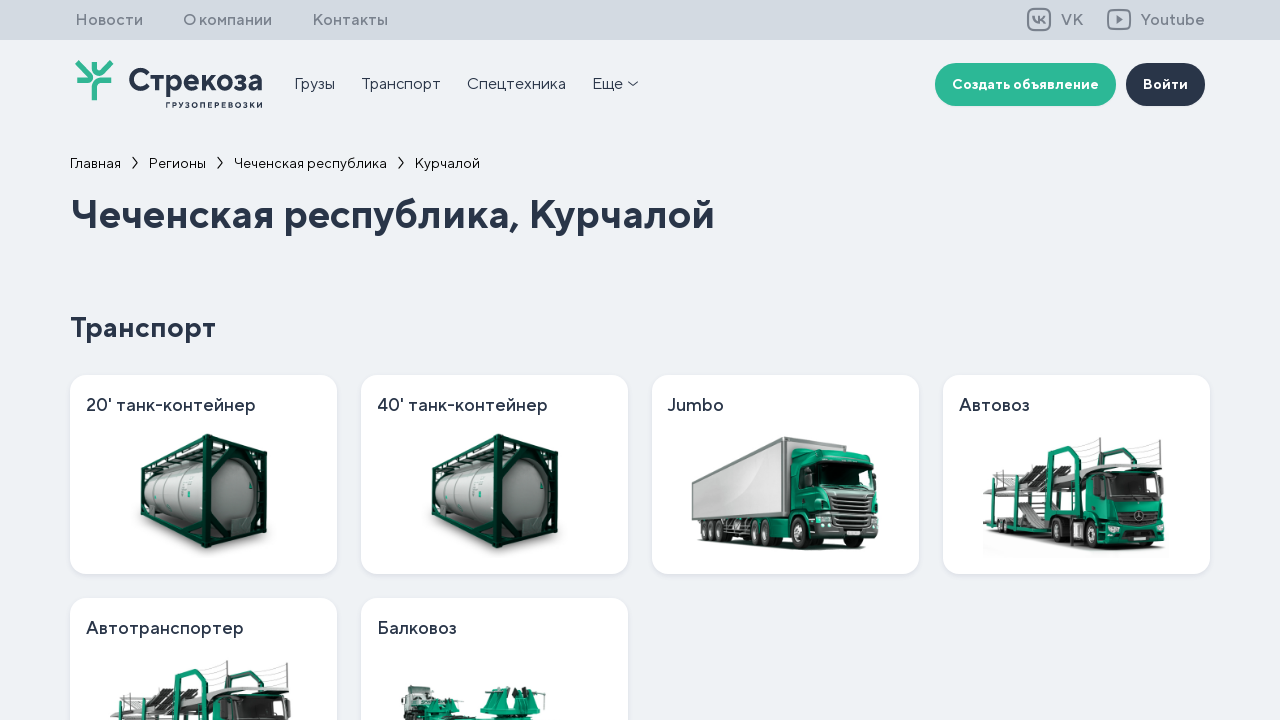

--- FILE ---
content_type: text/html; charset=utf-8
request_url: https://strekoza.one/regions/kurchaloy
body_size: 117178
content:
<!DOCTYPE html><html lang="ru" data-critters-container><head itemscope itemtype="https://schema.org/WPHeader">
    <meta charset="utf-8">
    <title itemprop="headline">Стрекоза</title>
    <base href="/">
    <script type="text/javascript">
        newBase = document.getElementsByTagName("base");
        if (typeof newBase[0]!=="undefined") newBase[0].setAttribute("href", '/');
        else document.write('<base href="/" />');
    </script>
    <meta name="viewport" content="width=device-width, initial-scale=1">
    <link rel="icon" type="image/svg+xml" href="favicon.svg">
    <link rel="apple-touch-icon" href="/assets/images/favicons/favicon_70x70.png" sizes="76x76">
    <link rel="apple-touch-icon" href="/assets/images/favicons/favicon_120x120.png" sizes="120x120">
    <link rel="apple-touch-icon" href="/assets/images/favicons/favicon_152x152.png" sizes="152x152">
    <link rel="apple-touch-icon" href="/assets/images/favicons/favicon_180x180.png" sizes="180x180">
    <link rel="shortcut icon" href="/assets/images/favicons/favicon_16x16.png" sizes="16x16">
    <link rel="shortcut icon" href="/assets/images/favicons/favicon_32x32.png" sizes="32x32">
    <link rel="shortcut icon" href="/assets/images/favicons/favicon_192x192.png" sizes="192x192">
    <link rel="preconnect" href="https://fonts.gstatic.com">
    <style type="text/css">@font-face{font-family:'Roboto';font-style:normal;font-weight:300;font-stretch:100%;font-display:swap;src:url(https://fonts.gstatic.com/s/roboto/v50/KFO7CnqEu92Fr1ME7kSn66aGLdTylUAMa3GUBHMdazTgWw.woff2) format('woff2');unicode-range:U+0460-052F, U+1C80-1C8A, U+20B4, U+2DE0-2DFF, U+A640-A69F, U+FE2E-FE2F;}@font-face{font-family:'Roboto';font-style:normal;font-weight:300;font-stretch:100%;font-display:swap;src:url(https://fonts.gstatic.com/s/roboto/v50/KFO7CnqEu92Fr1ME7kSn66aGLdTylUAMa3iUBHMdazTgWw.woff2) format('woff2');unicode-range:U+0301, U+0400-045F, U+0490-0491, U+04B0-04B1, U+2116;}@font-face{font-family:'Roboto';font-style:normal;font-weight:300;font-stretch:100%;font-display:swap;src:url(https://fonts.gstatic.com/s/roboto/v50/KFO7CnqEu92Fr1ME7kSn66aGLdTylUAMa3CUBHMdazTgWw.woff2) format('woff2');unicode-range:U+1F00-1FFF;}@font-face{font-family:'Roboto';font-style:normal;font-weight:300;font-stretch:100%;font-display:swap;src:url(https://fonts.gstatic.com/s/roboto/v50/KFO7CnqEu92Fr1ME7kSn66aGLdTylUAMa3-UBHMdazTgWw.woff2) format('woff2');unicode-range:U+0370-0377, U+037A-037F, U+0384-038A, U+038C, U+038E-03A1, U+03A3-03FF;}@font-face{font-family:'Roboto';font-style:normal;font-weight:300;font-stretch:100%;font-display:swap;src:url(https://fonts.gstatic.com/s/roboto/v50/KFO7CnqEu92Fr1ME7kSn66aGLdTylUAMawCUBHMdazTgWw.woff2) format('woff2');unicode-range:U+0302-0303, U+0305, U+0307-0308, U+0310, U+0312, U+0315, U+031A, U+0326-0327, U+032C, U+032F-0330, U+0332-0333, U+0338, U+033A, U+0346, U+034D, U+0391-03A1, U+03A3-03A9, U+03B1-03C9, U+03D1, U+03D5-03D6, U+03F0-03F1, U+03F4-03F5, U+2016-2017, U+2034-2038, U+203C, U+2040, U+2043, U+2047, U+2050, U+2057, U+205F, U+2070-2071, U+2074-208E, U+2090-209C, U+20D0-20DC, U+20E1, U+20E5-20EF, U+2100-2112, U+2114-2115, U+2117-2121, U+2123-214F, U+2190, U+2192, U+2194-21AE, U+21B0-21E5, U+21F1-21F2, U+21F4-2211, U+2213-2214, U+2216-22FF, U+2308-230B, U+2310, U+2319, U+231C-2321, U+2336-237A, U+237C, U+2395, U+239B-23B7, U+23D0, U+23DC-23E1, U+2474-2475, U+25AF, U+25B3, U+25B7, U+25BD, U+25C1, U+25CA, U+25CC, U+25FB, U+266D-266F, U+27C0-27FF, U+2900-2AFF, U+2B0E-2B11, U+2B30-2B4C, U+2BFE, U+3030, U+FF5B, U+FF5D, U+1D400-1D7FF, U+1EE00-1EEFF;}@font-face{font-family:'Roboto';font-style:normal;font-weight:300;font-stretch:100%;font-display:swap;src:url(https://fonts.gstatic.com/s/roboto/v50/KFO7CnqEu92Fr1ME7kSn66aGLdTylUAMaxKUBHMdazTgWw.woff2) format('woff2');unicode-range:U+0001-000C, U+000E-001F, U+007F-009F, U+20DD-20E0, U+20E2-20E4, U+2150-218F, U+2190, U+2192, U+2194-2199, U+21AF, U+21E6-21F0, U+21F3, U+2218-2219, U+2299, U+22C4-22C6, U+2300-243F, U+2440-244A, U+2460-24FF, U+25A0-27BF, U+2800-28FF, U+2921-2922, U+2981, U+29BF, U+29EB, U+2B00-2BFF, U+4DC0-4DFF, U+FFF9-FFFB, U+10140-1018E, U+10190-1019C, U+101A0, U+101D0-101FD, U+102E0-102FB, U+10E60-10E7E, U+1D2C0-1D2D3, U+1D2E0-1D37F, U+1F000-1F0FF, U+1F100-1F1AD, U+1F1E6-1F1FF, U+1F30D-1F30F, U+1F315, U+1F31C, U+1F31E, U+1F320-1F32C, U+1F336, U+1F378, U+1F37D, U+1F382, U+1F393-1F39F, U+1F3A7-1F3A8, U+1F3AC-1F3AF, U+1F3C2, U+1F3C4-1F3C6, U+1F3CA-1F3CE, U+1F3D4-1F3E0, U+1F3ED, U+1F3F1-1F3F3, U+1F3F5-1F3F7, U+1F408, U+1F415, U+1F41F, U+1F426, U+1F43F, U+1F441-1F442, U+1F444, U+1F446-1F449, U+1F44C-1F44E, U+1F453, U+1F46A, U+1F47D, U+1F4A3, U+1F4B0, U+1F4B3, U+1F4B9, U+1F4BB, U+1F4BF, U+1F4C8-1F4CB, U+1F4D6, U+1F4DA, U+1F4DF, U+1F4E3-1F4E6, U+1F4EA-1F4ED, U+1F4F7, U+1F4F9-1F4FB, U+1F4FD-1F4FE, U+1F503, U+1F507-1F50B, U+1F50D, U+1F512-1F513, U+1F53E-1F54A, U+1F54F-1F5FA, U+1F610, U+1F650-1F67F, U+1F687, U+1F68D, U+1F691, U+1F694, U+1F698, U+1F6AD, U+1F6B2, U+1F6B9-1F6BA, U+1F6BC, U+1F6C6-1F6CF, U+1F6D3-1F6D7, U+1F6E0-1F6EA, U+1F6F0-1F6F3, U+1F6F7-1F6FC, U+1F700-1F7FF, U+1F800-1F80B, U+1F810-1F847, U+1F850-1F859, U+1F860-1F887, U+1F890-1F8AD, U+1F8B0-1F8BB, U+1F8C0-1F8C1, U+1F900-1F90B, U+1F93B, U+1F946, U+1F984, U+1F996, U+1F9E9, U+1FA00-1FA6F, U+1FA70-1FA7C, U+1FA80-1FA89, U+1FA8F-1FAC6, U+1FACE-1FADC, U+1FADF-1FAE9, U+1FAF0-1FAF8, U+1FB00-1FBFF;}@font-face{font-family:'Roboto';font-style:normal;font-weight:300;font-stretch:100%;font-display:swap;src:url(https://fonts.gstatic.com/s/roboto/v50/KFO7CnqEu92Fr1ME7kSn66aGLdTylUAMa3OUBHMdazTgWw.woff2) format('woff2');unicode-range:U+0102-0103, U+0110-0111, U+0128-0129, U+0168-0169, U+01A0-01A1, U+01AF-01B0, U+0300-0301, U+0303-0304, U+0308-0309, U+0323, U+0329, U+1EA0-1EF9, U+20AB;}@font-face{font-family:'Roboto';font-style:normal;font-weight:300;font-stretch:100%;font-display:swap;src:url(https://fonts.gstatic.com/s/roboto/v50/KFO7CnqEu92Fr1ME7kSn66aGLdTylUAMa3KUBHMdazTgWw.woff2) format('woff2');unicode-range:U+0100-02BA, U+02BD-02C5, U+02C7-02CC, U+02CE-02D7, U+02DD-02FF, U+0304, U+0308, U+0329, U+1D00-1DBF, U+1E00-1E9F, U+1EF2-1EFF, U+2020, U+20A0-20AB, U+20AD-20C0, U+2113, U+2C60-2C7F, U+A720-A7FF;}@font-face{font-family:'Roboto';font-style:normal;font-weight:300;font-stretch:100%;font-display:swap;src:url(https://fonts.gstatic.com/s/roboto/v50/KFO7CnqEu92Fr1ME7kSn66aGLdTylUAMa3yUBHMdazQ.woff2) format('woff2');unicode-range:U+0000-00FF, U+0131, U+0152-0153, U+02BB-02BC, U+02C6, U+02DA, U+02DC, U+0304, U+0308, U+0329, U+2000-206F, U+20AC, U+2122, U+2191, U+2193, U+2212, U+2215, U+FEFF, U+FFFD;}@font-face{font-family:'Roboto';font-style:normal;font-weight:400;font-stretch:100%;font-display:swap;src:url(https://fonts.gstatic.com/s/roboto/v50/KFO7CnqEu92Fr1ME7kSn66aGLdTylUAMa3GUBHMdazTgWw.woff2) format('woff2');unicode-range:U+0460-052F, U+1C80-1C8A, U+20B4, U+2DE0-2DFF, U+A640-A69F, U+FE2E-FE2F;}@font-face{font-family:'Roboto';font-style:normal;font-weight:400;font-stretch:100%;font-display:swap;src:url(https://fonts.gstatic.com/s/roboto/v50/KFO7CnqEu92Fr1ME7kSn66aGLdTylUAMa3iUBHMdazTgWw.woff2) format('woff2');unicode-range:U+0301, U+0400-045F, U+0490-0491, U+04B0-04B1, U+2116;}@font-face{font-family:'Roboto';font-style:normal;font-weight:400;font-stretch:100%;font-display:swap;src:url(https://fonts.gstatic.com/s/roboto/v50/KFO7CnqEu92Fr1ME7kSn66aGLdTylUAMa3CUBHMdazTgWw.woff2) format('woff2');unicode-range:U+1F00-1FFF;}@font-face{font-family:'Roboto';font-style:normal;font-weight:400;font-stretch:100%;font-display:swap;src:url(https://fonts.gstatic.com/s/roboto/v50/KFO7CnqEu92Fr1ME7kSn66aGLdTylUAMa3-UBHMdazTgWw.woff2) format('woff2');unicode-range:U+0370-0377, U+037A-037F, U+0384-038A, U+038C, U+038E-03A1, U+03A3-03FF;}@font-face{font-family:'Roboto';font-style:normal;font-weight:400;font-stretch:100%;font-display:swap;src:url(https://fonts.gstatic.com/s/roboto/v50/KFO7CnqEu92Fr1ME7kSn66aGLdTylUAMawCUBHMdazTgWw.woff2) format('woff2');unicode-range:U+0302-0303, U+0305, U+0307-0308, U+0310, U+0312, U+0315, U+031A, U+0326-0327, U+032C, U+032F-0330, U+0332-0333, U+0338, U+033A, U+0346, U+034D, U+0391-03A1, U+03A3-03A9, U+03B1-03C9, U+03D1, U+03D5-03D6, U+03F0-03F1, U+03F4-03F5, U+2016-2017, U+2034-2038, U+203C, U+2040, U+2043, U+2047, U+2050, U+2057, U+205F, U+2070-2071, U+2074-208E, U+2090-209C, U+20D0-20DC, U+20E1, U+20E5-20EF, U+2100-2112, U+2114-2115, U+2117-2121, U+2123-214F, U+2190, U+2192, U+2194-21AE, U+21B0-21E5, U+21F1-21F2, U+21F4-2211, U+2213-2214, U+2216-22FF, U+2308-230B, U+2310, U+2319, U+231C-2321, U+2336-237A, U+237C, U+2395, U+239B-23B7, U+23D0, U+23DC-23E1, U+2474-2475, U+25AF, U+25B3, U+25B7, U+25BD, U+25C1, U+25CA, U+25CC, U+25FB, U+266D-266F, U+27C0-27FF, U+2900-2AFF, U+2B0E-2B11, U+2B30-2B4C, U+2BFE, U+3030, U+FF5B, U+FF5D, U+1D400-1D7FF, U+1EE00-1EEFF;}@font-face{font-family:'Roboto';font-style:normal;font-weight:400;font-stretch:100%;font-display:swap;src:url(https://fonts.gstatic.com/s/roboto/v50/KFO7CnqEu92Fr1ME7kSn66aGLdTylUAMaxKUBHMdazTgWw.woff2) format('woff2');unicode-range:U+0001-000C, U+000E-001F, U+007F-009F, U+20DD-20E0, U+20E2-20E4, U+2150-218F, U+2190, U+2192, U+2194-2199, U+21AF, U+21E6-21F0, U+21F3, U+2218-2219, U+2299, U+22C4-22C6, U+2300-243F, U+2440-244A, U+2460-24FF, U+25A0-27BF, U+2800-28FF, U+2921-2922, U+2981, U+29BF, U+29EB, U+2B00-2BFF, U+4DC0-4DFF, U+FFF9-FFFB, U+10140-1018E, U+10190-1019C, U+101A0, U+101D0-101FD, U+102E0-102FB, U+10E60-10E7E, U+1D2C0-1D2D3, U+1D2E0-1D37F, U+1F000-1F0FF, U+1F100-1F1AD, U+1F1E6-1F1FF, U+1F30D-1F30F, U+1F315, U+1F31C, U+1F31E, U+1F320-1F32C, U+1F336, U+1F378, U+1F37D, U+1F382, U+1F393-1F39F, U+1F3A7-1F3A8, U+1F3AC-1F3AF, U+1F3C2, U+1F3C4-1F3C6, U+1F3CA-1F3CE, U+1F3D4-1F3E0, U+1F3ED, U+1F3F1-1F3F3, U+1F3F5-1F3F7, U+1F408, U+1F415, U+1F41F, U+1F426, U+1F43F, U+1F441-1F442, U+1F444, U+1F446-1F449, U+1F44C-1F44E, U+1F453, U+1F46A, U+1F47D, U+1F4A3, U+1F4B0, U+1F4B3, U+1F4B9, U+1F4BB, U+1F4BF, U+1F4C8-1F4CB, U+1F4D6, U+1F4DA, U+1F4DF, U+1F4E3-1F4E6, U+1F4EA-1F4ED, U+1F4F7, U+1F4F9-1F4FB, U+1F4FD-1F4FE, U+1F503, U+1F507-1F50B, U+1F50D, U+1F512-1F513, U+1F53E-1F54A, U+1F54F-1F5FA, U+1F610, U+1F650-1F67F, U+1F687, U+1F68D, U+1F691, U+1F694, U+1F698, U+1F6AD, U+1F6B2, U+1F6B9-1F6BA, U+1F6BC, U+1F6C6-1F6CF, U+1F6D3-1F6D7, U+1F6E0-1F6EA, U+1F6F0-1F6F3, U+1F6F7-1F6FC, U+1F700-1F7FF, U+1F800-1F80B, U+1F810-1F847, U+1F850-1F859, U+1F860-1F887, U+1F890-1F8AD, U+1F8B0-1F8BB, U+1F8C0-1F8C1, U+1F900-1F90B, U+1F93B, U+1F946, U+1F984, U+1F996, U+1F9E9, U+1FA00-1FA6F, U+1FA70-1FA7C, U+1FA80-1FA89, U+1FA8F-1FAC6, U+1FACE-1FADC, U+1FADF-1FAE9, U+1FAF0-1FAF8, U+1FB00-1FBFF;}@font-face{font-family:'Roboto';font-style:normal;font-weight:400;font-stretch:100%;font-display:swap;src:url(https://fonts.gstatic.com/s/roboto/v50/KFO7CnqEu92Fr1ME7kSn66aGLdTylUAMa3OUBHMdazTgWw.woff2) format('woff2');unicode-range:U+0102-0103, U+0110-0111, U+0128-0129, U+0168-0169, U+01A0-01A1, U+01AF-01B0, U+0300-0301, U+0303-0304, U+0308-0309, U+0323, U+0329, U+1EA0-1EF9, U+20AB;}@font-face{font-family:'Roboto';font-style:normal;font-weight:400;font-stretch:100%;font-display:swap;src:url(https://fonts.gstatic.com/s/roboto/v50/KFO7CnqEu92Fr1ME7kSn66aGLdTylUAMa3KUBHMdazTgWw.woff2) format('woff2');unicode-range:U+0100-02BA, U+02BD-02C5, U+02C7-02CC, U+02CE-02D7, U+02DD-02FF, U+0304, U+0308, U+0329, U+1D00-1DBF, U+1E00-1E9F, U+1EF2-1EFF, U+2020, U+20A0-20AB, U+20AD-20C0, U+2113, U+2C60-2C7F, U+A720-A7FF;}@font-face{font-family:'Roboto';font-style:normal;font-weight:400;font-stretch:100%;font-display:swap;src:url(https://fonts.gstatic.com/s/roboto/v50/KFO7CnqEu92Fr1ME7kSn66aGLdTylUAMa3yUBHMdazQ.woff2) format('woff2');unicode-range:U+0000-00FF, U+0131, U+0152-0153, U+02BB-02BC, U+02C6, U+02DA, U+02DC, U+0304, U+0308, U+0329, U+2000-206F, U+20AC, U+2122, U+2191, U+2193, U+2212, U+2215, U+FEFF, U+FFFD;}@font-face{font-family:'Roboto';font-style:normal;font-weight:500;font-stretch:100%;font-display:swap;src:url(https://fonts.gstatic.com/s/roboto/v50/KFO7CnqEu92Fr1ME7kSn66aGLdTylUAMa3GUBHMdazTgWw.woff2) format('woff2');unicode-range:U+0460-052F, U+1C80-1C8A, U+20B4, U+2DE0-2DFF, U+A640-A69F, U+FE2E-FE2F;}@font-face{font-family:'Roboto';font-style:normal;font-weight:500;font-stretch:100%;font-display:swap;src:url(https://fonts.gstatic.com/s/roboto/v50/KFO7CnqEu92Fr1ME7kSn66aGLdTylUAMa3iUBHMdazTgWw.woff2) format('woff2');unicode-range:U+0301, U+0400-045F, U+0490-0491, U+04B0-04B1, U+2116;}@font-face{font-family:'Roboto';font-style:normal;font-weight:500;font-stretch:100%;font-display:swap;src:url(https://fonts.gstatic.com/s/roboto/v50/KFO7CnqEu92Fr1ME7kSn66aGLdTylUAMa3CUBHMdazTgWw.woff2) format('woff2');unicode-range:U+1F00-1FFF;}@font-face{font-family:'Roboto';font-style:normal;font-weight:500;font-stretch:100%;font-display:swap;src:url(https://fonts.gstatic.com/s/roboto/v50/KFO7CnqEu92Fr1ME7kSn66aGLdTylUAMa3-UBHMdazTgWw.woff2) format('woff2');unicode-range:U+0370-0377, U+037A-037F, U+0384-038A, U+038C, U+038E-03A1, U+03A3-03FF;}@font-face{font-family:'Roboto';font-style:normal;font-weight:500;font-stretch:100%;font-display:swap;src:url(https://fonts.gstatic.com/s/roboto/v50/KFO7CnqEu92Fr1ME7kSn66aGLdTylUAMawCUBHMdazTgWw.woff2) format('woff2');unicode-range:U+0302-0303, U+0305, U+0307-0308, U+0310, U+0312, U+0315, U+031A, U+0326-0327, U+032C, U+032F-0330, U+0332-0333, U+0338, U+033A, U+0346, U+034D, U+0391-03A1, U+03A3-03A9, U+03B1-03C9, U+03D1, U+03D5-03D6, U+03F0-03F1, U+03F4-03F5, U+2016-2017, U+2034-2038, U+203C, U+2040, U+2043, U+2047, U+2050, U+2057, U+205F, U+2070-2071, U+2074-208E, U+2090-209C, U+20D0-20DC, U+20E1, U+20E5-20EF, U+2100-2112, U+2114-2115, U+2117-2121, U+2123-214F, U+2190, U+2192, U+2194-21AE, U+21B0-21E5, U+21F1-21F2, U+21F4-2211, U+2213-2214, U+2216-22FF, U+2308-230B, U+2310, U+2319, U+231C-2321, U+2336-237A, U+237C, U+2395, U+239B-23B7, U+23D0, U+23DC-23E1, U+2474-2475, U+25AF, U+25B3, U+25B7, U+25BD, U+25C1, U+25CA, U+25CC, U+25FB, U+266D-266F, U+27C0-27FF, U+2900-2AFF, U+2B0E-2B11, U+2B30-2B4C, U+2BFE, U+3030, U+FF5B, U+FF5D, U+1D400-1D7FF, U+1EE00-1EEFF;}@font-face{font-family:'Roboto';font-style:normal;font-weight:500;font-stretch:100%;font-display:swap;src:url(https://fonts.gstatic.com/s/roboto/v50/KFO7CnqEu92Fr1ME7kSn66aGLdTylUAMaxKUBHMdazTgWw.woff2) format('woff2');unicode-range:U+0001-000C, U+000E-001F, U+007F-009F, U+20DD-20E0, U+20E2-20E4, U+2150-218F, U+2190, U+2192, U+2194-2199, U+21AF, U+21E6-21F0, U+21F3, U+2218-2219, U+2299, U+22C4-22C6, U+2300-243F, U+2440-244A, U+2460-24FF, U+25A0-27BF, U+2800-28FF, U+2921-2922, U+2981, U+29BF, U+29EB, U+2B00-2BFF, U+4DC0-4DFF, U+FFF9-FFFB, U+10140-1018E, U+10190-1019C, U+101A0, U+101D0-101FD, U+102E0-102FB, U+10E60-10E7E, U+1D2C0-1D2D3, U+1D2E0-1D37F, U+1F000-1F0FF, U+1F100-1F1AD, U+1F1E6-1F1FF, U+1F30D-1F30F, U+1F315, U+1F31C, U+1F31E, U+1F320-1F32C, U+1F336, U+1F378, U+1F37D, U+1F382, U+1F393-1F39F, U+1F3A7-1F3A8, U+1F3AC-1F3AF, U+1F3C2, U+1F3C4-1F3C6, U+1F3CA-1F3CE, U+1F3D4-1F3E0, U+1F3ED, U+1F3F1-1F3F3, U+1F3F5-1F3F7, U+1F408, U+1F415, U+1F41F, U+1F426, U+1F43F, U+1F441-1F442, U+1F444, U+1F446-1F449, U+1F44C-1F44E, U+1F453, U+1F46A, U+1F47D, U+1F4A3, U+1F4B0, U+1F4B3, U+1F4B9, U+1F4BB, U+1F4BF, U+1F4C8-1F4CB, U+1F4D6, U+1F4DA, U+1F4DF, U+1F4E3-1F4E6, U+1F4EA-1F4ED, U+1F4F7, U+1F4F9-1F4FB, U+1F4FD-1F4FE, U+1F503, U+1F507-1F50B, U+1F50D, U+1F512-1F513, U+1F53E-1F54A, U+1F54F-1F5FA, U+1F610, U+1F650-1F67F, U+1F687, U+1F68D, U+1F691, U+1F694, U+1F698, U+1F6AD, U+1F6B2, U+1F6B9-1F6BA, U+1F6BC, U+1F6C6-1F6CF, U+1F6D3-1F6D7, U+1F6E0-1F6EA, U+1F6F0-1F6F3, U+1F6F7-1F6FC, U+1F700-1F7FF, U+1F800-1F80B, U+1F810-1F847, U+1F850-1F859, U+1F860-1F887, U+1F890-1F8AD, U+1F8B0-1F8BB, U+1F8C0-1F8C1, U+1F900-1F90B, U+1F93B, U+1F946, U+1F984, U+1F996, U+1F9E9, U+1FA00-1FA6F, U+1FA70-1FA7C, U+1FA80-1FA89, U+1FA8F-1FAC6, U+1FACE-1FADC, U+1FADF-1FAE9, U+1FAF0-1FAF8, U+1FB00-1FBFF;}@font-face{font-family:'Roboto';font-style:normal;font-weight:500;font-stretch:100%;font-display:swap;src:url(https://fonts.gstatic.com/s/roboto/v50/KFO7CnqEu92Fr1ME7kSn66aGLdTylUAMa3OUBHMdazTgWw.woff2) format('woff2');unicode-range:U+0102-0103, U+0110-0111, U+0128-0129, U+0168-0169, U+01A0-01A1, U+01AF-01B0, U+0300-0301, U+0303-0304, U+0308-0309, U+0323, U+0329, U+1EA0-1EF9, U+20AB;}@font-face{font-family:'Roboto';font-style:normal;font-weight:500;font-stretch:100%;font-display:swap;src:url(https://fonts.gstatic.com/s/roboto/v50/KFO7CnqEu92Fr1ME7kSn66aGLdTylUAMa3KUBHMdazTgWw.woff2) format('woff2');unicode-range:U+0100-02BA, U+02BD-02C5, U+02C7-02CC, U+02CE-02D7, U+02DD-02FF, U+0304, U+0308, U+0329, U+1D00-1DBF, U+1E00-1E9F, U+1EF2-1EFF, U+2020, U+20A0-20AB, U+20AD-20C0, U+2113, U+2C60-2C7F, U+A720-A7FF;}@font-face{font-family:'Roboto';font-style:normal;font-weight:500;font-stretch:100%;font-display:swap;src:url(https://fonts.gstatic.com/s/roboto/v50/KFO7CnqEu92Fr1ME7kSn66aGLdTylUAMa3yUBHMdazQ.woff2) format('woff2');unicode-range:U+0000-00FF, U+0131, U+0152-0153, U+02BB-02BC, U+02C6, U+02DA, U+02DC, U+0304, U+0308, U+0329, U+2000-206F, U+20AC, U+2122, U+2191, U+2193, U+2212, U+2215, U+FEFF, U+FFFD;}</style>
    <style type="text/css">@font-face{font-family:'Material Icons';font-style:normal;font-weight:400;src:url(https://fonts.gstatic.com/s/materialicons/v145/flUhRq6tzZclQEJ-Vdg-IuiaDsNcIhQ8tQ.woff2) format('woff2');}.material-icons{font-family:'Material Icons';font-weight:normal;font-style:normal;font-size:24px;line-height:1;letter-spacing:normal;text-transform:none;display:inline-block;white-space:nowrap;word-wrap:normal;direction:ltr;-webkit-font-feature-settings:'liga';-webkit-font-smoothing:antialiased;}</style>

    <!-- Yandex.Metrika counter -->
    <script type="text/javascript">
        (function(m,e,t,r,i,k,a){m[i]=m[i]||function(){(m[i].a=m[i].a||[]).push(arguments)};
        m[i].l=1*new Date();k=e.createElement(t),a=e.getElementsByTagName(t)[0],k.async=1,k.src=r,a.parentNode.insertBefore(k,a)})
        (window, document, "script", "https://mc.yandex.ru/metrika/tag.js", "ym");

        ym(87764808, "init", {
            clickmap:true,
            trackLinks:true,
            accurateTrackBounce:true,
            webvisor:true
        });
    </script>
    <!-- /Yandex.Metrika counter -->
    <!-- js disabled metrics -->
    <noscript>
        <div><img src="https://mc.yandex.ru/watch/87764808" style="position:absolute; left:-9999px;" alt></div>
    </noscript>
    <!-- /js disabled metrics -->
<style>@font-face{font-family:TT Norms Pro;src:url(/assets/fonts/TTNormsPro/TTNormsPro-Thin/TTNormsPro-Thin.eot);src:url(/assets/fonts/TTNormsPro/TTNormsPro-Thin/TTNormsPro-Thin.eot?#iefix) format("embedded-opentype"),url(/assets/fonts/TTNormsPro/TTNormsPro-Thin/TTNormsPro-Thin.otf) format("otf"),url(/assets/fonts/TTNormsPro/TTNormsPro-Thin/TTNormsPro-Thin.svg#TTNormsPro-Black) format("svg"),url(/assets/fonts/TTNormsPro/TTNormsPro-Thin/TTNormsPro-Thin.ttf) format("truetype"),url(/assets/fonts/TTNormsPro/TTNormsPro-Thin/TTNormsPro-Thin.woff) format("woff"),url(/assets/fonts/TTNormsPro/TTNormsPro-Thin/TTNormsPro-Thin.woff2) format("woff2");font-weight:100;font-style:normal}@font-face{font-family:TT Norms Pro;src:url(/assets/fonts/TTNormsPro/TTNormsPro-ThinItalic/TTNormsPro-ThinItalic.eot);src:url(/assets/fonts/TTNormsPro/TTNormsPro-ThinItalic/TTNormsPro-ThinItalic.eot?#iefix) format("embedded-opentype"),url(/assets/fonts/TTNormsPro/TTNormsPro-ThinItalic/TTNormsPro-ThinItalic.otf) format("otf"),url(/assets/fonts/TTNormsPro/TTNormsPro-ThinItalic/TTNormsPro-ThinItalic.svg#TTNormsPro-Black) format("svg"),url(/assets/fonts/TTNormsPro/TTNormsPro-ThinItalic/TTNormsPro-ThinItalic.ttf) format("truetype"),url(/assets/fonts/TTNormsPro/TTNormsPro-ThinItalic/TTNormsPro-ThinItalic.woff) format("woff"),url(/assets/fonts/TTNormsPro/TTNormsPro-ThinItalic/TTNormsPro-ThinItalic.woff2) format("woff2");font-weight:100;font-style:italic}@font-face{font-family:TT Norms Pro;src:url(/assets/fonts/TTNormsPro/TTNormsPro-ExtraLight/TTNormsPro-ExtraLight.eot);src:url(/assets/fonts/TTNormsPro/TTNormsPro-ExtraLight/TTNormsPro-ExtraLight.eot?#iefix) format("embedded-opentype"),url(/assets/fonts/TTNormsPro/TTNormsPro-ExtraLight/TTNormsPro-ExtraLight.otf) format("otf"),url(/assets/fonts/TTNormsPro/TTNormsPro-ExtraLight/TTNormsPro-ExtraLight.svg#TTNormsPro-Black) format("svg"),url(/assets/fonts/TTNormsPro/TTNormsPro-ExtraLight/TTNormsPro-ExtraLight.ttf) format("truetype"),url(/assets/fonts/TTNormsPro/TTNormsPro-ExtraLight/TTNormsPro-ExtraLight.woff) format("woff"),url(/assets/fonts/TTNormsPro/TTNormsPro-ExtraLight/TTNormsPro-ExtraLight.woff2) format("woff2");font-weight:200;font-style:normal}@font-face{font-family:TT Norms Pro;src:url(/assets/fonts/TTNormsPro/TTNormsPro-ExtraLightItalic/TTNormsPro-ExtraLightItalic.eot);src:url(/assets/fonts/TTNormsPro/TTNormsPro-ExtraLightItalic/TTNormsPro-ExtraLightItalic.eot?#iefix) format("embedded-opentype"),url(/assets/fonts/TTNormsPro/TTNormsPro-ExtraLightItalic/TTNormsPro-ExtraLightItalic.otf) format("otf"),url(/assets/fonts/TTNormsPro/TTNormsPro-ExtraLightItalic/TTNormsPro-ExtraLightItalic.svg#TTNormsPro-Black) format("svg"),url(/assets/fonts/TTNormsPro/TTNormsPro-ExtraLightItalic/TTNormsPro-ExtraLightItalic.ttf) format("truetype"),url(/assets/fonts/TTNormsPro/TTNormsPro-ExtraLightItalic/TTNormsPro-ExtraLightItalic.woff) format("woff"),url(/assets/fonts/TTNormsPro/TTNormsPro-ExtraLightItalic/TTNormsPro-ExtraLightItalic.woff2) format("woff2");font-weight:200;font-style:italic}@font-face{font-family:TT Norms Pro;src:url(/assets/fonts/TTNormsPro/TTNormsPro-Light/TTNormsPro-Light.eot);src:url(/assets/fonts/TTNormsPro/TTNormsPro-Light/TTNormsPro-Light.eot?#iefix) format("embedded-opentype"),url(/assets/fonts/TTNormsPro/TTNormsPro-Light/TTNormsPro-Light.otf) format("otf"),url(/assets/fonts/TTNormsPro/TTNormsPro-Light/TTNormsPro-Light.svg#TTNormsPro-Black) format("svg"),url(/assets/fonts/TTNormsPro/TTNormsPro-Light/TTNormsPro-Light.ttf) format("truetype"),url(/assets/fonts/TTNormsPro/TTNormsPro-Light/TTNormsPro-Light.woff) format("woff"),url(/assets/fonts/TTNormsPro/TTNormsPro-Light/TTNormsPro-Light.woff2) format("woff2");font-weight:300;font-style:normal}@font-face{font-family:TT Norms Pro;src:url(/assets/fonts/TTNormsPro/TTNormsPro-LightItalic/TTNormsPro-LightItalic.eot);src:url(/assets/fonts/TTNormsPro/TTNormsPro-LightItalic/TTNormsPro-LightItalic.eot?#iefix) format("embedded-opentype"),url(/assets/fonts/TTNormsPro/TTNormsPro-LightItalic/TTNormsPro-LightItalic.otf) format("otf"),url(/assets/fonts/TTNormsPro/TTNormsPro-LightItalic/TTNormsPro-LightItalic.svg#TTNormsPro-Black) format("svg"),url(/assets/fonts/TTNormsPro/TTNormsPro-LightItalic/TTNormsPro-LightItalic.ttf) format("truetype"),url(/assets/fonts/TTNormsPro/TTNormsPro-LightItalic/TTNormsPro-LightItalic.woff) format("woff"),url(/assets/fonts/TTNormsPro/TTNormsPro-LightItalic/TTNormsPro-LightItalic.woff2) format("woff2");font-weight:300;font-style:italic}@font-face{font-family:TT Norms Pro;src:url(/assets/fonts/TTNormsPro/TTNormsPro-Regular/TTNormsPro-Regular.eot);src:url(/assets/fonts/TTNormsPro/TTNormsPro-Regular/TTNormsPro-Regular.eot?#iefix) format("embedded-opentype"),url(/assets/fonts/TTNormsPro/TTNormsPro-Regular/TTNormsPro-Regular.otf) format("otf"),url(/assets/fonts/TTNormsPro/TTNormsPro-Regular/TTNormsPro-Regular.svg#TTNormsPro-Black) format("svg"),url(/assets/fonts/TTNormsPro/TTNormsPro-Regular/TTNormsPro-Regular.ttf) format("truetype"),url(/assets/fonts/TTNormsPro/TTNormsPro-Regular/TTNormsPro-Regular.woff) format("woff"),url(/assets/fonts/TTNormsPro/TTNormsPro-Regular/TTNormsPro-Regular.woff2) format("woff2");font-weight:400;font-style:normal}@font-face{font-family:TT Norms Pro;src:url(/assets/fonts/TTNormsPro/TTNormsPro-Italic/TTNormsPro-Italic.eot);src:url(/assets/fonts/TTNormsPro/TTNormsPro-Italic/TTNormsPro-Italic.eot?#iefix) format("embedded-opentype"),url(/assets/fonts/TTNormsPro/TTNormsPro-Italic/TTNormsPro-Italic.otf) format("otf"),url(/assets/fonts/TTNormsPro/TTNormsPro-Italic/TTNormsPro-Italic.svg#TTNormsPro-Black) format("svg"),url(/assets/fonts/TTNormsPro/TTNormsPro-Italic/TTNormsPro-Italic.ttf) format("truetype"),url(/assets/fonts/TTNormsPro/TTNormsPro-Italic/TTNormsPro-Italic.woff) format("woff"),url(/assets/fonts/TTNormsPro/TTNormsPro-Italic/TTNormsPro-Italic.woff2) format("woff2");font-weight:400;font-style:italic}@font-face{font-family:TT Norms Pro;src:url(/assets/fonts/TTNormsPro/TTNormsPro-Medium/TTNormsPro-Medium.eot);src:url(/assets/fonts/TTNormsPro/TTNormsPro-Medium/TTNormsPro-Medium.eot?#iefix) format("embedded-opentype"),url(/assets/fonts/TTNormsPro/TTNormsPro-Medium/TTNormsPro-Medium.otf) format("otf"),url(/assets/fonts/TTNormsPro/TTNormsPro-Medium/TTNormsPro-Medium.svg#TTNormsPro-Black) format("svg"),url(/assets/fonts/TTNormsPro/TTNormsPro-Medium/TTNormsPro-Medium.ttf) format("truetype"),url(/assets/fonts/TTNormsPro/TTNormsPro-Medium/TTNormsPro-Medium.woff) format("woff"),url(/assets/fonts/TTNormsPro/TTNormsPro-Medium/TTNormsPro-Medium.woff2) format("woff2");font-weight:500;font-style:normal}@font-face{font-family:TT Norms Pro;src:url(/assets/fonts/TTNormsPro/TTNormsPro-MediumItalic/TTNormsPro-MediumItalic.eot);src:url(/assets/fonts/TTNormsPro/TTNormsPro-MediumItalic/TTNormsPro-MediumItalic.eot?#iefix) format("embedded-opentype"),url(/assets/fonts/TTNormsPro/TTNormsPro-MediumItalic/TTNormsPro-MediumItalic.otf) format("otf"),url(/assets/fonts/TTNormsPro/TTNormsPro-MediumItalic/TTNormsPro-MediumItalic.svg#TTNormsPro-Black) format("svg"),url(/assets/fonts/TTNormsPro/TTNormsPro-MediumItalic/TTNormsPro-MediumItalic.ttf) format("truetype"),url(/assets/fonts/TTNormsPro/TTNormsPro-MediumItalic/TTNormsPro-MediumItalic.woff) format("woff"),url(/assets/fonts/TTNormsPro/TTNormsPro-MediumItalic/TTNormsPro-MediumItalic.woff2) format("woff2");font-weight:500;font-style:italic}@font-face{font-family:TT Norms Pro;src:url(/assets/fonts/TTNormsPro/TTNormsPro-Bold/TTNormsPro-Bold.eot);src:url(/assets/fonts/TTNormsPro/TTNormsPro-Bold/TTNormsPro-Bold.eot?#iefix) format("embedded-opentype"),url(/assets/fonts/TTNormsPro/TTNormsPro-Bold/TTNormsPro-Bold.otf) format("otf"),url(/assets/fonts/TTNormsPro/TTNormsPro-Bold/TTNormsPro-Bold.svg#TTNormsPro-Black) format("svg"),url(/assets/fonts/TTNormsPro/TTNormsPro-Bold/TTNormsPro-Bold.ttf) format("truetype"),url(/assets/fonts/TTNormsPro/TTNormsPro-Bold/TTNormsPro-Bold.woff) format("woff"),url(/assets/fonts/TTNormsPro/TTNormsPro-Bold/TTNormsPro-Bold.woff2) format("woff2");font-weight:700;font-style:normal}@font-face{font-family:TT Norms Pro;src:url(/assets/fonts/TTNormsPro/TTNormsPro-BoldItalic/TTNormsPro-BoldItalic.eot);src:url(/assets/fonts/TTNormsPro/TTNormsPro-BoldItalic/TTNormsPro-BoldItalic.eot?#iefix) format("embedded-opentype"),url(/assets/fonts/TTNormsPro/TTNormsPro-BoldItalic/TTNormsPro-BoldItalic.otf) format("otf"),url(/assets/fonts/TTNormsPro/TTNormsPro-BoldItalic/TTNormsPro-BoldItalic.svg#TTNormsPro-Black) format("svg"),url(/assets/fonts/TTNormsPro/TTNormsPro-BoldItalic/TTNormsPro-BoldItalic.ttf) format("truetype"),url(/assets/fonts/TTNormsPro/TTNormsPro-BoldItalic/TTNormsPro-BoldItalic.woff) format("woff"),url(/assets/fonts/TTNormsPro/TTNormsPro-BoldItalic/TTNormsPro-BoldItalic.woff2) format("woff2");font-weight:700;font-style:italic}@font-face{font-family:TT Norms Pro;src:url(/assets/fonts/TTNormsPro/TTNormsPro-ExtraBold/TTNormsPro-ExtraBold.eot);src:url(/assets/fonts/TTNormsPro/TTNormsPro-ExtraBold/TTNormsPro-ExtraBold.eot?#iefix) format("embedded-opentype"),url(/assets/fonts/TTNormsPro/TTNormsPro-ExtraBold/TTNormsPro-ExtraBold.otf) format("otf"),url(/assets/fonts/TTNormsPro/TTNormsPro-ExtraBold/TTNormsPro-ExtraBold.svg#TTNormsPro-Black) format("svg"),url(/assets/fonts/TTNormsPro/TTNormsPro-ExtraBold/TTNormsPro-ExtraBold.ttf) format("truetype"),url(/assets/fonts/TTNormsPro/TTNormsPro-ExtraBold/TTNormsPro-ExtraBold.woff) format("woff"),url(/assets/fonts/TTNormsPro/TTNormsPro-ExtraBold/TTNormsPro-ExtraBold.woff2) format("woff2");font-weight:800;font-style:normal}@font-face{font-family:TT Norms Pro;src:url(/assets/fonts/TTNormsPro/TTNormsPro-ExtraBoldItalic/TTNormsPro-ExtraBoldItalic.eot);src:url(/assets/fonts/TTNormsPro/TTNormsPro-ExtraBoldItalic/TTNormsPro-ExtraBoldItalic.eot?#iefix) format("embedded-opentype"),url(/assets/fonts/TTNormsPro/TTNormsPro-ExtraBoldItalic/TTNormsPro-ExtraBoldItalic.otf) format("otf"),url(/assets/fonts/TTNormsPro/TTNormsPro-ExtraBoldItalic/TTNormsPro-ExtraBoldItalic.svg#TTNormsPro-Black) format("svg"),url(/assets/fonts/TTNormsPro/TTNormsPro-ExtraBoldItalic/TTNormsPro-ExtraBoldItalic.ttf) format("truetype"),url(/assets/fonts/TTNormsPro/TTNormsPro-ExtraBoldItalic/TTNormsPro-ExtraBoldItalic.woff) format("woff"),url(/assets/fonts/TTNormsPro/TTNormsPro-ExtraBoldItalic/TTNormsPro-ExtraBoldItalic.woff2) format("woff2");font-weight:800;font-style:italic}@font-face{font-family:TT Norms Pro;src:url(/assets/fonts/TTNormsPro/TTNormsPro-Black/TTNormsPro-Black.eot);src:url(/assets/fonts/TTNormsPro/TTNormsPro-Black/TTNormsPro-Black.eot?#iefix) format("embedded-opentype"),url(/assets/fonts/TTNormsPro/TTNormsPro-Black/TTNormsPro-Black.otf) format("otf"),url(/assets/fonts/TTNormsPro/TTNormsPro-Black/TTNormsPro-Black.svg#TTNormsPro-Black) format("svg"),url(/assets/fonts/TTNormsPro/TTNormsPro-Black/TTNormsPro-Black.ttf) format("truetype"),url(/assets/fonts/TTNormsPro/TTNormsPro-Black/TTNormsPro-Black.woff) format("woff"),url(/assets/fonts/TTNormsPro/TTNormsPro-Black/TTNormsPro-Black.woff2) format("woff2");font-weight:900;font-style:normal}@font-face{font-family:TT Norms Pro;src:url(/assets/fonts/TTNormsPro/TTNormsPro-BlackItalic/TTNormsPro-BlackItalic.eot);src:url(/assets/fonts/TTNormsPro/TTNormsPro-BlackItalic/TTNormsPro-BlackItalic.eot?#iefix) format("embedded-opentype"),url(/assets/fonts/TTNormsPro/TTNormsPro-BlackItalic/TTNormsPro-BlackItalic.otf) format("otf"),url(/assets/fonts/TTNormsPro/TTNormsPro-BlackItalic/TTNormsPro-BlackItalic.svg#TTNormsPro-Black) format("svg"),url(/assets/fonts/TTNormsPro/TTNormsPro-BlackItalic/TTNormsPro-BlackItalic.ttf) format("truetype"),url(/assets/fonts/TTNormsPro/TTNormsPro-BlackItalic/TTNormsPro-BlackItalic.woff) format("woff"),url(/assets/fonts/TTNormsPro/TTNormsPro-BlackItalic/TTNormsPro-BlackItalic.woff2) format("woff2");font-weight:900;font-style:italic}@font-face{font-family:TT Norms Pro;src:url(/assets/fonts/TTNormsPro/TTNormsPro-ExtraBlack/TTNormsPro-ExtraBlack.eot);src:url(/assets/fonts/TTNormsPro/TTNormsPro-ExtraBlack/TTNormsPro-ExtraBlack.eot?#iefix) format("embedded-opentype"),url(/assets/fonts/TTNormsPro/TTNormsPro-ExtraBlack/TTNormsPro-ExtraBlack.otf) format("otf"),url(/assets/fonts/TTNormsPro/TTNormsPro-ExtraBlack/TTNormsPro-ExtraBlack.svg#TTNormsPro-Black) format("svg"),url(/assets/fonts/TTNormsPro/TTNormsPro-ExtraBlack/TTNormsPro-ExtraBlack.ttf) format("truetype"),url(/assets/fonts/TTNormsPro/TTNormsPro-ExtraBlack/TTNormsPro-ExtraBlack.woff) format("woff"),url(/assets/fonts/TTNormsPro/TTNormsPro-ExtraBlack/TTNormsPro-ExtraBlack.woff2) format("woff2");font-weight:1000;font-style:normal}@font-face{font-family:TT Norms Pro;src:url(/assets/fonts/TTNormsPro/TTNormsPro-ExtraBlackItalic/TTNormsPro-ExtraBlackItalic.eot);src:url(/assets/fonts/TTNormsPro/TTNormsPro-ExtraBlackItalic/TTNormsPro-ExtraBlackItalic.eot?#iefix) format("embedded-opentype"),url(/assets/fonts/TTNormsPro/TTNormsPro-ExtraBlackItalic/TTNormsPro-ExtraBlackItalic.otf) format("otf"),url(/assets/fonts/TTNormsPro/TTNormsPro-ExtraBlackItalic/TTNormsPro-ExtraBlackItalic.svg#TTNormsPro-Black) format("svg"),url(/assets/fonts/TTNormsPro/TTNormsPro-ExtraBlackItalic/TTNormsPro-ExtraBlackItalic.ttf) format("truetype"),url(/assets/fonts/TTNormsPro/TTNormsPro-ExtraBlackItalic/TTNormsPro-ExtraBlackItalic.woff) format("woff"),url(/assets/fonts/TTNormsPro/TTNormsPro-ExtraBlackItalic/TTNormsPro-ExtraBlackItalic.woff2) format("woff2");font-weight:1000;font-style:italic}:root{--bs-blue:#0d6efd;--bs-indigo:#6610f2;--bs-purple:#6f42c1;--bs-pink:#d63384;--bs-red:#dc3545;--bs-orange:#fd7e14;--bs-yellow:#ffc107;--bs-green:#198754;--bs-teal:#20c997;--bs-cyan:#0dcaf0;--bs-black:#000000;--bs-white:#FFFFFF;--bs-gray:#6c757d;--bs-gray-dark:#343a40;--bs-gray-100:#f8f9fa;--bs-gray-200:#e9ecef;--bs-gray-300:#dee2e6;--bs-gray-400:#ced4da;--bs-gray-500:#adb5bd;--bs-gray-600:#6c757d;--bs-gray-700:#495057;--bs-gray-800:#343a40;--bs-gray-900:#212529;--bs-primary:#2CB896;--bs-secondary:#6c757d;--bs-success:#2CB896;--bs-info:#0dcaf0;--bs-warning:#F9D558;--bs-danger:#EB4054;--bs-light:#FFFFFF;--bs-dark:#293548;--bs-primary-rgb:44, 184, 150;--bs-secondary-rgb:108, 117, 125;--bs-success-rgb:44, 184, 150;--bs-info-rgb:13, 202, 240;--bs-warning-rgb:249, 213, 88;--bs-danger-rgb:235, 64, 84;--bs-light-rgb:255, 255, 255;--bs-dark-rgb:41, 53, 72;--bs-primary-text-emphasis:#124a3c;--bs-secondary-text-emphasis:#2b2f32;--bs-success-text-emphasis:#124a3c;--bs-info-text-emphasis:#055160;--bs-warning-text-emphasis:#645523;--bs-danger-text-emphasis:#5e1a22;--bs-light-text-emphasis:#495057;--bs-dark-text-emphasis:#495057;--bs-primary-bg-subtle:#d5f1ea;--bs-secondary-bg-subtle:#e2e3e5;--bs-success-bg-subtle:#d5f1ea;--bs-info-bg-subtle:#cff4fc;--bs-warning-bg-subtle:#fef7de;--bs-danger-bg-subtle:#fbd9dd;--bs-light-bg-subtle:#fcfcfd;--bs-dark-bg-subtle:#ced4da;--bs-primary-border-subtle:#abe3d5;--bs-secondary-border-subtle:#c4c8cb;--bs-success-border-subtle:#abe3d5;--bs-info-border-subtle:#9eeaf9;--bs-warning-border-subtle:#fdeebc;--bs-danger-border-subtle:#f7b3bb;--bs-light-border-subtle:#e9ecef;--bs-dark-border-subtle:#adb5bd;--bs-white-rgb:255, 255, 255;--bs-black-rgb:0, 0, 0;--bs-font-sans-serif:system-ui, -apple-system, "Segoe UI", Roboto, "Helvetica Neue", "Noto Sans", "Liberation Sans", Arial, sans-serif, "Apple Color Emoji", "Segoe UI Emoji", "Segoe UI Symbol", "Noto Color Emoji";--bs-font-monospace:SFMono-Regular, Menlo, Monaco, Consolas, "Liberation Mono", "Courier New", monospace;--bs-gradient:linear-gradient(180deg, rgba(255, 255, 255, .15), rgba(255, 255, 255, 0));--bs-body-font-family:"TT Norms Pro", Arial, sans-serif;--bs-body-font-size:1rem;--bs-body-font-weight:400;--bs-body-line-height:1.5;--bs-body-color:#212529;--bs-body-color-rgb:33, 37, 41;--bs-body-bg:#FFFFFF;--bs-body-bg-rgb:255, 255, 255;--bs-emphasis-color:#000000;--bs-emphasis-color-rgb:0, 0, 0;--bs-secondary-color:rgba(33, 37, 41, .75);--bs-secondary-color-rgb:33, 37, 41;--bs-secondary-bg:#e9ecef;--bs-secondary-bg-rgb:233, 236, 239;--bs-tertiary-color:rgba(33, 37, 41, .5);--bs-tertiary-color-rgb:33, 37, 41;--bs-tertiary-bg:#f8f9fa;--bs-tertiary-bg-rgb:248, 249, 250;--bs-heading-color:inherit;--bs-link-color:#2CB896;--bs-link-color-rgb:44, 184, 150;--bs-link-decoration:underline;--bs-link-hover-color:#239378;--bs-link-hover-color-rgb:35, 147, 120;--bs-code-color:#d63384;--bs-highlight-color:#212529;--bs-highlight-bg:#fff3cd;--bs-border-width:1px;--bs-border-style:solid;--bs-border-color:#dee2e6;--bs-border-color-translucent:rgba(0, 0, 0, .175);--bs-border-radius:.375rem;--bs-border-radius-sm:.25rem;--bs-border-radius-lg:.5rem;--bs-border-radius-xl:1rem;--bs-border-radius-xxl:2rem;--bs-border-radius-2xl:var(--bs-border-radius-xxl);--bs-border-radius-pill:50rem;--bs-box-shadow:0 .5rem 1rem rgba(0, 0, 0, .15);--bs-box-shadow-sm:0 .125rem .25rem rgba(0, 0, 0, .075);--bs-box-shadow-lg:0 1rem 3rem rgba(0, 0, 0, .175);--bs-box-shadow-inset:inset 0 1px 2px rgba(0, 0, 0, .075);--bs-focus-ring-width:.25rem;--bs-focus-ring-opacity:.25;--bs-focus-ring-color:rgba(44, 184, 150, .25);--bs-form-valid-color:#2CB896;--bs-form-valid-border-color:#2CB896;--bs-form-invalid-color:#EB4054;--bs-form-invalid-border-color:#EB4054}*,*:before,*:after{box-sizing:border-box}@media (prefers-reduced-motion: no-preference){:root{scroll-behavior:smooth}}body{margin:0;font-family:var(--bs-body-font-family);font-size:var(--bs-body-font-size);font-weight:var(--bs-body-font-weight);line-height:var(--bs-body-line-height);color:var(--bs-body-color);text-align:var(--bs-body-text-align);background-color:var(--bs-body-bg);-webkit-text-size-adjust:100%;-webkit-tap-highlight-color:rgba(0,0,0,0)}a{color:rgba(var(--bs-link-color-rgb),var(--bs-link-opacity, 1));text-decoration:underline}a:hover{--bs-link-color-rgb:var(--bs-link-hover-color-rgb)}img{vertical-align:middle}.d-flex{display:flex!important}.h-100{height:100%!important}.flex-column{flex-direction:column!important}:root{--bs-breakpoint-xs:0;--bs-breakpoint-sm:576px;--bs-breakpoint-md:768px;--bs-breakpoint-lg:992px;--bs-breakpoint-laptop:1024px;--bs-breakpoint-xl:1200px;--bs-breakpoint-xxl:1400px}@font-face{font-family:TT Norms Pro;src:url(/assets/fonts/TTNormsPro/TTNormsPro-Thin/TTNormsPro-Thin.eot);src:url(/assets/fonts/TTNormsPro/TTNormsPro-Thin/TTNormsPro-Thin.eot?#iefix) format("embedded-opentype"),url(/assets/fonts/TTNormsPro/TTNormsPro-Thin/TTNormsPro-Thin.otf) format("otf"),url(/assets/fonts/TTNormsPro/TTNormsPro-Thin/TTNormsPro-Thin.svg#TTNormsPro-Black) format("svg"),url(/assets/fonts/TTNormsPro/TTNormsPro-Thin/TTNormsPro-Thin.ttf) format("truetype"),url(/assets/fonts/TTNormsPro/TTNormsPro-Thin/TTNormsPro-Thin.woff) format("woff"),url(/assets/fonts/TTNormsPro/TTNormsPro-Thin/TTNormsPro-Thin.woff2) format("woff2");font-weight:100;font-style:normal}@font-face{font-family:TT Norms Pro;src:url(/assets/fonts/TTNormsPro/TTNormsPro-ThinItalic/TTNormsPro-ThinItalic.eot);src:url(/assets/fonts/TTNormsPro/TTNormsPro-ThinItalic/TTNormsPro-ThinItalic.eot?#iefix) format("embedded-opentype"),url(/assets/fonts/TTNormsPro/TTNormsPro-ThinItalic/TTNormsPro-ThinItalic.otf) format("otf"),url(/assets/fonts/TTNormsPro/TTNormsPro-ThinItalic/TTNormsPro-ThinItalic.svg#TTNormsPro-Black) format("svg"),url(/assets/fonts/TTNormsPro/TTNormsPro-ThinItalic/TTNormsPro-ThinItalic.ttf) format("truetype"),url(/assets/fonts/TTNormsPro/TTNormsPro-ThinItalic/TTNormsPro-ThinItalic.woff) format("woff"),url(/assets/fonts/TTNormsPro/TTNormsPro-ThinItalic/TTNormsPro-ThinItalic.woff2) format("woff2");font-weight:100;font-style:italic}@font-face{font-family:TT Norms Pro;src:url(/assets/fonts/TTNormsPro/TTNormsPro-ExtraLight/TTNormsPro-ExtraLight.eot);src:url(/assets/fonts/TTNormsPro/TTNormsPro-ExtraLight/TTNormsPro-ExtraLight.eot?#iefix) format("embedded-opentype"),url(/assets/fonts/TTNormsPro/TTNormsPro-ExtraLight/TTNormsPro-ExtraLight.otf) format("otf"),url(/assets/fonts/TTNormsPro/TTNormsPro-ExtraLight/TTNormsPro-ExtraLight.svg#TTNormsPro-Black) format("svg"),url(/assets/fonts/TTNormsPro/TTNormsPro-ExtraLight/TTNormsPro-ExtraLight.ttf) format("truetype"),url(/assets/fonts/TTNormsPro/TTNormsPro-ExtraLight/TTNormsPro-ExtraLight.woff) format("woff"),url(/assets/fonts/TTNormsPro/TTNormsPro-ExtraLight/TTNormsPro-ExtraLight.woff2) format("woff2");font-weight:200;font-style:normal}@font-face{font-family:TT Norms Pro;src:url(/assets/fonts/TTNormsPro/TTNormsPro-ExtraLightItalic/TTNormsPro-ExtraLightItalic.eot);src:url(/assets/fonts/TTNormsPro/TTNormsPro-ExtraLightItalic/TTNormsPro-ExtraLightItalic.eot?#iefix) format("embedded-opentype"),url(/assets/fonts/TTNormsPro/TTNormsPro-ExtraLightItalic/TTNormsPro-ExtraLightItalic.otf) format("otf"),url(/assets/fonts/TTNormsPro/TTNormsPro-ExtraLightItalic/TTNormsPro-ExtraLightItalic.svg#TTNormsPro-Black) format("svg"),url(/assets/fonts/TTNormsPro/TTNormsPro-ExtraLightItalic/TTNormsPro-ExtraLightItalic.ttf) format("truetype"),url(/assets/fonts/TTNormsPro/TTNormsPro-ExtraLightItalic/TTNormsPro-ExtraLightItalic.woff) format("woff"),url(/assets/fonts/TTNormsPro/TTNormsPro-ExtraLightItalic/TTNormsPro-ExtraLightItalic.woff2) format("woff2");font-weight:200;font-style:italic}@font-face{font-family:TT Norms Pro;src:url(/assets/fonts/TTNormsPro/TTNormsPro-Light/TTNormsPro-Light.eot);src:url(/assets/fonts/TTNormsPro/TTNormsPro-Light/TTNormsPro-Light.eot?#iefix) format("embedded-opentype"),url(/assets/fonts/TTNormsPro/TTNormsPro-Light/TTNormsPro-Light.otf) format("otf"),url(/assets/fonts/TTNormsPro/TTNormsPro-Light/TTNormsPro-Light.svg#TTNormsPro-Black) format("svg"),url(/assets/fonts/TTNormsPro/TTNormsPro-Light/TTNormsPro-Light.ttf) format("truetype"),url(/assets/fonts/TTNormsPro/TTNormsPro-Light/TTNormsPro-Light.woff) format("woff"),url(/assets/fonts/TTNormsPro/TTNormsPro-Light/TTNormsPro-Light.woff2) format("woff2");font-weight:300;font-style:normal}@font-face{font-family:TT Norms Pro;src:url(/assets/fonts/TTNormsPro/TTNormsPro-LightItalic/TTNormsPro-LightItalic.eot);src:url(/assets/fonts/TTNormsPro/TTNormsPro-LightItalic/TTNormsPro-LightItalic.eot?#iefix) format("embedded-opentype"),url(/assets/fonts/TTNormsPro/TTNormsPro-LightItalic/TTNormsPro-LightItalic.otf) format("otf"),url(/assets/fonts/TTNormsPro/TTNormsPro-LightItalic/TTNormsPro-LightItalic.svg#TTNormsPro-Black) format("svg"),url(/assets/fonts/TTNormsPro/TTNormsPro-LightItalic/TTNormsPro-LightItalic.ttf) format("truetype"),url(/assets/fonts/TTNormsPro/TTNormsPro-LightItalic/TTNormsPro-LightItalic.woff) format("woff"),url(/assets/fonts/TTNormsPro/TTNormsPro-LightItalic/TTNormsPro-LightItalic.woff2) format("woff2");font-weight:300;font-style:italic}@font-face{font-family:TT Norms Pro;src:url(/assets/fonts/TTNormsPro/TTNormsPro-Regular/TTNormsPro-Regular.eot);src:url(/assets/fonts/TTNormsPro/TTNormsPro-Regular/TTNormsPro-Regular.eot?#iefix) format("embedded-opentype"),url(/assets/fonts/TTNormsPro/TTNormsPro-Regular/TTNormsPro-Regular.otf) format("otf"),url(/assets/fonts/TTNormsPro/TTNormsPro-Regular/TTNormsPro-Regular.svg#TTNormsPro-Black) format("svg"),url(/assets/fonts/TTNormsPro/TTNormsPro-Regular/TTNormsPro-Regular.ttf) format("truetype"),url(/assets/fonts/TTNormsPro/TTNormsPro-Regular/TTNormsPro-Regular.woff) format("woff"),url(/assets/fonts/TTNormsPro/TTNormsPro-Regular/TTNormsPro-Regular.woff2) format("woff2");font-weight:400;font-style:normal}@font-face{font-family:TT Norms Pro;src:url(/assets/fonts/TTNormsPro/TTNormsPro-Italic/TTNormsPro-Italic.eot);src:url(/assets/fonts/TTNormsPro/TTNormsPro-Italic/TTNormsPro-Italic.eot?#iefix) format("embedded-opentype"),url(/assets/fonts/TTNormsPro/TTNormsPro-Italic/TTNormsPro-Italic.otf) format("otf"),url(/assets/fonts/TTNormsPro/TTNormsPro-Italic/TTNormsPro-Italic.svg#TTNormsPro-Black) format("svg"),url(/assets/fonts/TTNormsPro/TTNormsPro-Italic/TTNormsPro-Italic.ttf) format("truetype"),url(/assets/fonts/TTNormsPro/TTNormsPro-Italic/TTNormsPro-Italic.woff) format("woff"),url(/assets/fonts/TTNormsPro/TTNormsPro-Italic/TTNormsPro-Italic.woff2) format("woff2");font-weight:400;font-style:italic}@font-face{font-family:TT Norms Pro;src:url(/assets/fonts/TTNormsPro/TTNormsPro-Medium/TTNormsPro-Medium.eot);src:url(/assets/fonts/TTNormsPro/TTNormsPro-Medium/TTNormsPro-Medium.eot?#iefix) format("embedded-opentype"),url(/assets/fonts/TTNormsPro/TTNormsPro-Medium/TTNormsPro-Medium.otf) format("otf"),url(/assets/fonts/TTNormsPro/TTNormsPro-Medium/TTNormsPro-Medium.svg#TTNormsPro-Black) format("svg"),url(/assets/fonts/TTNormsPro/TTNormsPro-Medium/TTNormsPro-Medium.ttf) format("truetype"),url(/assets/fonts/TTNormsPro/TTNormsPro-Medium/TTNormsPro-Medium.woff) format("woff"),url(/assets/fonts/TTNormsPro/TTNormsPro-Medium/TTNormsPro-Medium.woff2) format("woff2");font-weight:500;font-style:normal}@font-face{font-family:TT Norms Pro;src:url(/assets/fonts/TTNormsPro/TTNormsPro-MediumItalic/TTNormsPro-MediumItalic.eot);src:url(/assets/fonts/TTNormsPro/TTNormsPro-MediumItalic/TTNormsPro-MediumItalic.eot?#iefix) format("embedded-opentype"),url(/assets/fonts/TTNormsPro/TTNormsPro-MediumItalic/TTNormsPro-MediumItalic.otf) format("otf"),url(/assets/fonts/TTNormsPro/TTNormsPro-MediumItalic/TTNormsPro-MediumItalic.svg#TTNormsPro-Black) format("svg"),url(/assets/fonts/TTNormsPro/TTNormsPro-MediumItalic/TTNormsPro-MediumItalic.ttf) format("truetype"),url(/assets/fonts/TTNormsPro/TTNormsPro-MediumItalic/TTNormsPro-MediumItalic.woff) format("woff"),url(/assets/fonts/TTNormsPro/TTNormsPro-MediumItalic/TTNormsPro-MediumItalic.woff2) format("woff2");font-weight:500;font-style:italic}@font-face{font-family:TT Norms Pro;src:url(/assets/fonts/TTNormsPro/TTNormsPro-Bold/TTNormsPro-Bold.eot);src:url(/assets/fonts/TTNormsPro/TTNormsPro-Bold/TTNormsPro-Bold.eot?#iefix) format("embedded-opentype"),url(/assets/fonts/TTNormsPro/TTNormsPro-Bold/TTNormsPro-Bold.otf) format("otf"),url(/assets/fonts/TTNormsPro/TTNormsPro-Bold/TTNormsPro-Bold.svg#TTNormsPro-Black) format("svg"),url(/assets/fonts/TTNormsPro/TTNormsPro-Bold/TTNormsPro-Bold.ttf) format("truetype"),url(/assets/fonts/TTNormsPro/TTNormsPro-Bold/TTNormsPro-Bold.woff) format("woff"),url(/assets/fonts/TTNormsPro/TTNormsPro-Bold/TTNormsPro-Bold.woff2) format("woff2");font-weight:700;font-style:normal}@font-face{font-family:TT Norms Pro;src:url(/assets/fonts/TTNormsPro/TTNormsPro-BoldItalic/TTNormsPro-BoldItalic.eot);src:url(/assets/fonts/TTNormsPro/TTNormsPro-BoldItalic/TTNormsPro-BoldItalic.eot?#iefix) format("embedded-opentype"),url(/assets/fonts/TTNormsPro/TTNormsPro-BoldItalic/TTNormsPro-BoldItalic.otf) format("otf"),url(/assets/fonts/TTNormsPro/TTNormsPro-BoldItalic/TTNormsPro-BoldItalic.svg#TTNormsPro-Black) format("svg"),url(/assets/fonts/TTNormsPro/TTNormsPro-BoldItalic/TTNormsPro-BoldItalic.ttf) format("truetype"),url(/assets/fonts/TTNormsPro/TTNormsPro-BoldItalic/TTNormsPro-BoldItalic.woff) format("woff"),url(/assets/fonts/TTNormsPro/TTNormsPro-BoldItalic/TTNormsPro-BoldItalic.woff2) format("woff2");font-weight:700;font-style:italic}@font-face{font-family:TT Norms Pro;src:url(/assets/fonts/TTNormsPro/TTNormsPro-ExtraBold/TTNormsPro-ExtraBold.eot);src:url(/assets/fonts/TTNormsPro/TTNormsPro-ExtraBold/TTNormsPro-ExtraBold.eot?#iefix) format("embedded-opentype"),url(/assets/fonts/TTNormsPro/TTNormsPro-ExtraBold/TTNormsPro-ExtraBold.otf) format("otf"),url(/assets/fonts/TTNormsPro/TTNormsPro-ExtraBold/TTNormsPro-ExtraBold.svg#TTNormsPro-Black) format("svg"),url(/assets/fonts/TTNormsPro/TTNormsPro-ExtraBold/TTNormsPro-ExtraBold.ttf) format("truetype"),url(/assets/fonts/TTNormsPro/TTNormsPro-ExtraBold/TTNormsPro-ExtraBold.woff) format("woff"),url(/assets/fonts/TTNormsPro/TTNormsPro-ExtraBold/TTNormsPro-ExtraBold.woff2) format("woff2");font-weight:800;font-style:normal}@font-face{font-family:TT Norms Pro;src:url(/assets/fonts/TTNormsPro/TTNormsPro-ExtraBoldItalic/TTNormsPro-ExtraBoldItalic.eot);src:url(/assets/fonts/TTNormsPro/TTNormsPro-ExtraBoldItalic/TTNormsPro-ExtraBoldItalic.eot?#iefix) format("embedded-opentype"),url(/assets/fonts/TTNormsPro/TTNormsPro-ExtraBoldItalic/TTNormsPro-ExtraBoldItalic.otf) format("otf"),url(/assets/fonts/TTNormsPro/TTNormsPro-ExtraBoldItalic/TTNormsPro-ExtraBoldItalic.svg#TTNormsPro-Black) format("svg"),url(/assets/fonts/TTNormsPro/TTNormsPro-ExtraBoldItalic/TTNormsPro-ExtraBoldItalic.ttf) format("truetype"),url(/assets/fonts/TTNormsPro/TTNormsPro-ExtraBoldItalic/TTNormsPro-ExtraBoldItalic.woff) format("woff"),url(/assets/fonts/TTNormsPro/TTNormsPro-ExtraBoldItalic/TTNormsPro-ExtraBoldItalic.woff2) format("woff2");font-weight:800;font-style:italic}@font-face{font-family:TT Norms Pro;src:url(/assets/fonts/TTNormsPro/TTNormsPro-Black/TTNormsPro-Black.eot);src:url(/assets/fonts/TTNormsPro/TTNormsPro-Black/TTNormsPro-Black.eot?#iefix) format("embedded-opentype"),url(/assets/fonts/TTNormsPro/TTNormsPro-Black/TTNormsPro-Black.otf) format("otf"),url(/assets/fonts/TTNormsPro/TTNormsPro-Black/TTNormsPro-Black.svg#TTNormsPro-Black) format("svg"),url(/assets/fonts/TTNormsPro/TTNormsPro-Black/TTNormsPro-Black.ttf) format("truetype"),url(/assets/fonts/TTNormsPro/TTNormsPro-Black/TTNormsPro-Black.woff) format("woff"),url(/assets/fonts/TTNormsPro/TTNormsPro-Black/TTNormsPro-Black.woff2) format("woff2");font-weight:900;font-style:normal}@font-face{font-family:TT Norms Pro;src:url(/assets/fonts/TTNormsPro/TTNormsPro-BlackItalic/TTNormsPro-BlackItalic.eot);src:url(/assets/fonts/TTNormsPro/TTNormsPro-BlackItalic/TTNormsPro-BlackItalic.eot?#iefix) format("embedded-opentype"),url(/assets/fonts/TTNormsPro/TTNormsPro-BlackItalic/TTNormsPro-BlackItalic.otf) format("otf"),url(/assets/fonts/TTNormsPro/TTNormsPro-BlackItalic/TTNormsPro-BlackItalic.svg#TTNormsPro-Black) format("svg"),url(/assets/fonts/TTNormsPro/TTNormsPro-BlackItalic/TTNormsPro-BlackItalic.ttf) format("truetype"),url(/assets/fonts/TTNormsPro/TTNormsPro-BlackItalic/TTNormsPro-BlackItalic.woff) format("woff"),url(/assets/fonts/TTNormsPro/TTNormsPro-BlackItalic/TTNormsPro-BlackItalic.woff2) format("woff2");font-weight:900;font-style:italic}@font-face{font-family:TT Norms Pro;src:url(/assets/fonts/TTNormsPro/TTNormsPro-ExtraBlack/TTNormsPro-ExtraBlack.eot);src:url(/assets/fonts/TTNormsPro/TTNormsPro-ExtraBlack/TTNormsPro-ExtraBlack.eot?#iefix) format("embedded-opentype"),url(/assets/fonts/TTNormsPro/TTNormsPro-ExtraBlack/TTNormsPro-ExtraBlack.otf) format("otf"),url(/assets/fonts/TTNormsPro/TTNormsPro-ExtraBlack/TTNormsPro-ExtraBlack.svg#TTNormsPro-Black) format("svg"),url(/assets/fonts/TTNormsPro/TTNormsPro-ExtraBlack/TTNormsPro-ExtraBlack.ttf) format("truetype"),url(/assets/fonts/TTNormsPro/TTNormsPro-ExtraBlack/TTNormsPro-ExtraBlack.woff) format("woff"),url(/assets/fonts/TTNormsPro/TTNormsPro-ExtraBlack/TTNormsPro-ExtraBlack.woff2) format("woff2");font-weight:1000;font-style:normal}@font-face{font-family:TT Norms Pro;src:url(/assets/fonts/TTNormsPro/TTNormsPro-ExtraBlackItalic/TTNormsPro-ExtraBlackItalic.eot);src:url(/assets/fonts/TTNormsPro/TTNormsPro-ExtraBlackItalic/TTNormsPro-ExtraBlackItalic.eot?#iefix) format("embedded-opentype"),url(/assets/fonts/TTNormsPro/TTNormsPro-ExtraBlackItalic/TTNormsPro-ExtraBlackItalic.otf) format("otf"),url(/assets/fonts/TTNormsPro/TTNormsPro-ExtraBlackItalic/TTNormsPro-ExtraBlackItalic.svg#TTNormsPro-Black) format("svg"),url(/assets/fonts/TTNormsPro/TTNormsPro-ExtraBlackItalic/TTNormsPro-ExtraBlackItalic.ttf) format("truetype"),url(/assets/fonts/TTNormsPro/TTNormsPro-ExtraBlackItalic/TTNormsPro-ExtraBlackItalic.woff) format("woff"),url(/assets/fonts/TTNormsPro/TTNormsPro-ExtraBlackItalic/TTNormsPro-ExtraBlackItalic.woff2) format("woff2");font-weight:1000;font-style:italic}@font-face{font-family:TT Norms Pro;src:url(/assets/fonts/TTNormsPro/TTNormsPro-Thin/TTNormsPro-Thin.eot);src:url(/assets/fonts/TTNormsPro/TTNormsPro-Thin/TTNormsPro-Thin.eot?#iefix) format("embedded-opentype"),url(/assets/fonts/TTNormsPro/TTNormsPro-Thin/TTNormsPro-Thin.otf) format("otf"),url(/assets/fonts/TTNormsPro/TTNormsPro-Thin/TTNormsPro-Thin.svg#TTNormsPro-Black) format("svg"),url(/assets/fonts/TTNormsPro/TTNormsPro-Thin/TTNormsPro-Thin.ttf) format("truetype"),url(/assets/fonts/TTNormsPro/TTNormsPro-Thin/TTNormsPro-Thin.woff) format("woff"),url(/assets/fonts/TTNormsPro/TTNormsPro-Thin/TTNormsPro-Thin.woff2) format("woff2");font-weight:100;font-style:normal}@font-face{font-family:TT Norms Pro;src:url(/assets/fonts/TTNormsPro/TTNormsPro-ThinItalic/TTNormsPro-ThinItalic.eot);src:url(/assets/fonts/TTNormsPro/TTNormsPro-ThinItalic/TTNormsPro-ThinItalic.eot?#iefix) format("embedded-opentype"),url(/assets/fonts/TTNormsPro/TTNormsPro-ThinItalic/TTNormsPro-ThinItalic.otf) format("otf"),url(/assets/fonts/TTNormsPro/TTNormsPro-ThinItalic/TTNormsPro-ThinItalic.svg#TTNormsPro-Black) format("svg"),url(/assets/fonts/TTNormsPro/TTNormsPro-ThinItalic/TTNormsPro-ThinItalic.ttf) format("truetype"),url(/assets/fonts/TTNormsPro/TTNormsPro-ThinItalic/TTNormsPro-ThinItalic.woff) format("woff"),url(/assets/fonts/TTNormsPro/TTNormsPro-ThinItalic/TTNormsPro-ThinItalic.woff2) format("woff2");font-weight:100;font-style:italic}@font-face{font-family:TT Norms Pro;src:url(/assets/fonts/TTNormsPro/TTNormsPro-ExtraLight/TTNormsPro-ExtraLight.eot);src:url(/assets/fonts/TTNormsPro/TTNormsPro-ExtraLight/TTNormsPro-ExtraLight.eot?#iefix) format("embedded-opentype"),url(/assets/fonts/TTNormsPro/TTNormsPro-ExtraLight/TTNormsPro-ExtraLight.otf) format("otf"),url(/assets/fonts/TTNormsPro/TTNormsPro-ExtraLight/TTNormsPro-ExtraLight.svg#TTNormsPro-Black) format("svg"),url(/assets/fonts/TTNormsPro/TTNormsPro-ExtraLight/TTNormsPro-ExtraLight.ttf) format("truetype"),url(/assets/fonts/TTNormsPro/TTNormsPro-ExtraLight/TTNormsPro-ExtraLight.woff) format("woff"),url(/assets/fonts/TTNormsPro/TTNormsPro-ExtraLight/TTNormsPro-ExtraLight.woff2) format("woff2");font-weight:200;font-style:normal}@font-face{font-family:TT Norms Pro;src:url(/assets/fonts/TTNormsPro/TTNormsPro-ExtraLightItalic/TTNormsPro-ExtraLightItalic.eot);src:url(/assets/fonts/TTNormsPro/TTNormsPro-ExtraLightItalic/TTNormsPro-ExtraLightItalic.eot?#iefix) format("embedded-opentype"),url(/assets/fonts/TTNormsPro/TTNormsPro-ExtraLightItalic/TTNormsPro-ExtraLightItalic.otf) format("otf"),url(/assets/fonts/TTNormsPro/TTNormsPro-ExtraLightItalic/TTNormsPro-ExtraLightItalic.svg#TTNormsPro-Black) format("svg"),url(/assets/fonts/TTNormsPro/TTNormsPro-ExtraLightItalic/TTNormsPro-ExtraLightItalic.ttf) format("truetype"),url(/assets/fonts/TTNormsPro/TTNormsPro-ExtraLightItalic/TTNormsPro-ExtraLightItalic.woff) format("woff"),url(/assets/fonts/TTNormsPro/TTNormsPro-ExtraLightItalic/TTNormsPro-ExtraLightItalic.woff2) format("woff2");font-weight:200;font-style:italic}@font-face{font-family:TT Norms Pro;src:url(/assets/fonts/TTNormsPro/TTNormsPro-Light/TTNormsPro-Light.eot);src:url(/assets/fonts/TTNormsPro/TTNormsPro-Light/TTNormsPro-Light.eot?#iefix) format("embedded-opentype"),url(/assets/fonts/TTNormsPro/TTNormsPro-Light/TTNormsPro-Light.otf) format("otf"),url(/assets/fonts/TTNormsPro/TTNormsPro-Light/TTNormsPro-Light.svg#TTNormsPro-Black) format("svg"),url(/assets/fonts/TTNormsPro/TTNormsPro-Light/TTNormsPro-Light.ttf) format("truetype"),url(/assets/fonts/TTNormsPro/TTNormsPro-Light/TTNormsPro-Light.woff) format("woff"),url(/assets/fonts/TTNormsPro/TTNormsPro-Light/TTNormsPro-Light.woff2) format("woff2");font-weight:300;font-style:normal}@font-face{font-family:TT Norms Pro;src:url(/assets/fonts/TTNormsPro/TTNormsPro-LightItalic/TTNormsPro-LightItalic.eot);src:url(/assets/fonts/TTNormsPro/TTNormsPro-LightItalic/TTNormsPro-LightItalic.eot?#iefix) format("embedded-opentype"),url(/assets/fonts/TTNormsPro/TTNormsPro-LightItalic/TTNormsPro-LightItalic.otf) format("otf"),url(/assets/fonts/TTNormsPro/TTNormsPro-LightItalic/TTNormsPro-LightItalic.svg#TTNormsPro-Black) format("svg"),url(/assets/fonts/TTNormsPro/TTNormsPro-LightItalic/TTNormsPro-LightItalic.ttf) format("truetype"),url(/assets/fonts/TTNormsPro/TTNormsPro-LightItalic/TTNormsPro-LightItalic.woff) format("woff"),url(/assets/fonts/TTNormsPro/TTNormsPro-LightItalic/TTNormsPro-LightItalic.woff2) format("woff2");font-weight:300;font-style:italic}@font-face{font-family:TT Norms Pro;src:url(/assets/fonts/TTNormsPro/TTNormsPro-Regular/TTNormsPro-Regular.eot);src:url(/assets/fonts/TTNormsPro/TTNormsPro-Regular/TTNormsPro-Regular.eot?#iefix) format("embedded-opentype"),url(/assets/fonts/TTNormsPro/TTNormsPro-Regular/TTNormsPro-Regular.otf) format("otf"),url(/assets/fonts/TTNormsPro/TTNormsPro-Regular/TTNormsPro-Regular.svg#TTNormsPro-Black) format("svg"),url(/assets/fonts/TTNormsPro/TTNormsPro-Regular/TTNormsPro-Regular.ttf) format("truetype"),url(/assets/fonts/TTNormsPro/TTNormsPro-Regular/TTNormsPro-Regular.woff) format("woff"),url(/assets/fonts/TTNormsPro/TTNormsPro-Regular/TTNormsPro-Regular.woff2) format("woff2");font-weight:400;font-style:normal}@font-face{font-family:TT Norms Pro;src:url(/assets/fonts/TTNormsPro/TTNormsPro-Italic/TTNormsPro-Italic.eot);src:url(/assets/fonts/TTNormsPro/TTNormsPro-Italic/TTNormsPro-Italic.eot?#iefix) format("embedded-opentype"),url(/assets/fonts/TTNormsPro/TTNormsPro-Italic/TTNormsPro-Italic.otf) format("otf"),url(/assets/fonts/TTNormsPro/TTNormsPro-Italic/TTNormsPro-Italic.svg#TTNormsPro-Black) format("svg"),url(/assets/fonts/TTNormsPro/TTNormsPro-Italic/TTNormsPro-Italic.ttf) format("truetype"),url(/assets/fonts/TTNormsPro/TTNormsPro-Italic/TTNormsPro-Italic.woff) format("woff"),url(/assets/fonts/TTNormsPro/TTNormsPro-Italic/TTNormsPro-Italic.woff2) format("woff2");font-weight:400;font-style:italic}@font-face{font-family:TT Norms Pro;src:url(/assets/fonts/TTNormsPro/TTNormsPro-Medium/TTNormsPro-Medium.eot);src:url(/assets/fonts/TTNormsPro/TTNormsPro-Medium/TTNormsPro-Medium.eot?#iefix) format("embedded-opentype"),url(/assets/fonts/TTNormsPro/TTNormsPro-Medium/TTNormsPro-Medium.otf) format("otf"),url(/assets/fonts/TTNormsPro/TTNormsPro-Medium/TTNormsPro-Medium.svg#TTNormsPro-Black) format("svg"),url(/assets/fonts/TTNormsPro/TTNormsPro-Medium/TTNormsPro-Medium.ttf) format("truetype"),url(/assets/fonts/TTNormsPro/TTNormsPro-Medium/TTNormsPro-Medium.woff) format("woff"),url(/assets/fonts/TTNormsPro/TTNormsPro-Medium/TTNormsPro-Medium.woff2) format("woff2");font-weight:500;font-style:normal}@font-face{font-family:TT Norms Pro;src:url(/assets/fonts/TTNormsPro/TTNormsPro-MediumItalic/TTNormsPro-MediumItalic.eot);src:url(/assets/fonts/TTNormsPro/TTNormsPro-MediumItalic/TTNormsPro-MediumItalic.eot?#iefix) format("embedded-opentype"),url(/assets/fonts/TTNormsPro/TTNormsPro-MediumItalic/TTNormsPro-MediumItalic.otf) format("otf"),url(/assets/fonts/TTNormsPro/TTNormsPro-MediumItalic/TTNormsPro-MediumItalic.svg#TTNormsPro-Black) format("svg"),url(/assets/fonts/TTNormsPro/TTNormsPro-MediumItalic/TTNormsPro-MediumItalic.ttf) format("truetype"),url(/assets/fonts/TTNormsPro/TTNormsPro-MediumItalic/TTNormsPro-MediumItalic.woff) format("woff"),url(/assets/fonts/TTNormsPro/TTNormsPro-MediumItalic/TTNormsPro-MediumItalic.woff2) format("woff2");font-weight:500;font-style:italic}@font-face{font-family:TT Norms Pro;src:url(/assets/fonts/TTNormsPro/TTNormsPro-Bold/TTNormsPro-Bold.eot);src:url(/assets/fonts/TTNormsPro/TTNormsPro-Bold/TTNormsPro-Bold.eot?#iefix) format("embedded-opentype"),url(/assets/fonts/TTNormsPro/TTNormsPro-Bold/TTNormsPro-Bold.otf) format("otf"),url(/assets/fonts/TTNormsPro/TTNormsPro-Bold/TTNormsPro-Bold.svg#TTNormsPro-Black) format("svg"),url(/assets/fonts/TTNormsPro/TTNormsPro-Bold/TTNormsPro-Bold.ttf) format("truetype"),url(/assets/fonts/TTNormsPro/TTNormsPro-Bold/TTNormsPro-Bold.woff) format("woff"),url(/assets/fonts/TTNormsPro/TTNormsPro-Bold/TTNormsPro-Bold.woff2) format("woff2");font-weight:700;font-style:normal}@font-face{font-family:TT Norms Pro;src:url(/assets/fonts/TTNormsPro/TTNormsPro-BoldItalic/TTNormsPro-BoldItalic.eot);src:url(/assets/fonts/TTNormsPro/TTNormsPro-BoldItalic/TTNormsPro-BoldItalic.eot?#iefix) format("embedded-opentype"),url(/assets/fonts/TTNormsPro/TTNormsPro-BoldItalic/TTNormsPro-BoldItalic.otf) format("otf"),url(/assets/fonts/TTNormsPro/TTNormsPro-BoldItalic/TTNormsPro-BoldItalic.svg#TTNormsPro-Black) format("svg"),url(/assets/fonts/TTNormsPro/TTNormsPro-BoldItalic/TTNormsPro-BoldItalic.ttf) format("truetype"),url(/assets/fonts/TTNormsPro/TTNormsPro-BoldItalic/TTNormsPro-BoldItalic.woff) format("woff"),url(/assets/fonts/TTNormsPro/TTNormsPro-BoldItalic/TTNormsPro-BoldItalic.woff2) format("woff2");font-weight:700;font-style:italic}@font-face{font-family:TT Norms Pro;src:url(/assets/fonts/TTNormsPro/TTNormsPro-ExtraBold/TTNormsPro-ExtraBold.eot);src:url(/assets/fonts/TTNormsPro/TTNormsPro-ExtraBold/TTNormsPro-ExtraBold.eot?#iefix) format("embedded-opentype"),url(/assets/fonts/TTNormsPro/TTNormsPro-ExtraBold/TTNormsPro-ExtraBold.otf) format("otf"),url(/assets/fonts/TTNormsPro/TTNormsPro-ExtraBold/TTNormsPro-ExtraBold.svg#TTNormsPro-Black) format("svg"),url(/assets/fonts/TTNormsPro/TTNormsPro-ExtraBold/TTNormsPro-ExtraBold.ttf) format("truetype"),url(/assets/fonts/TTNormsPro/TTNormsPro-ExtraBold/TTNormsPro-ExtraBold.woff) format("woff"),url(/assets/fonts/TTNormsPro/TTNormsPro-ExtraBold/TTNormsPro-ExtraBold.woff2) format("woff2");font-weight:800;font-style:normal}@font-face{font-family:TT Norms Pro;src:url(/assets/fonts/TTNormsPro/TTNormsPro-ExtraBoldItalic/TTNormsPro-ExtraBoldItalic.eot);src:url(/assets/fonts/TTNormsPro/TTNormsPro-ExtraBoldItalic/TTNormsPro-ExtraBoldItalic.eot?#iefix) format("embedded-opentype"),url(/assets/fonts/TTNormsPro/TTNormsPro-ExtraBoldItalic/TTNormsPro-ExtraBoldItalic.otf) format("otf"),url(/assets/fonts/TTNormsPro/TTNormsPro-ExtraBoldItalic/TTNormsPro-ExtraBoldItalic.svg#TTNormsPro-Black) format("svg"),url(/assets/fonts/TTNormsPro/TTNormsPro-ExtraBoldItalic/TTNormsPro-ExtraBoldItalic.ttf) format("truetype"),url(/assets/fonts/TTNormsPro/TTNormsPro-ExtraBoldItalic/TTNormsPro-ExtraBoldItalic.woff) format("woff"),url(/assets/fonts/TTNormsPro/TTNormsPro-ExtraBoldItalic/TTNormsPro-ExtraBoldItalic.woff2) format("woff2");font-weight:800;font-style:italic}@font-face{font-family:TT Norms Pro;src:url(/assets/fonts/TTNormsPro/TTNormsPro-Black/TTNormsPro-Black.eot);src:url(/assets/fonts/TTNormsPro/TTNormsPro-Black/TTNormsPro-Black.eot?#iefix) format("embedded-opentype"),url(/assets/fonts/TTNormsPro/TTNormsPro-Black/TTNormsPro-Black.otf) format("otf"),url(/assets/fonts/TTNormsPro/TTNormsPro-Black/TTNormsPro-Black.svg#TTNormsPro-Black) format("svg"),url(/assets/fonts/TTNormsPro/TTNormsPro-Black/TTNormsPro-Black.ttf) format("truetype"),url(/assets/fonts/TTNormsPro/TTNormsPro-Black/TTNormsPro-Black.woff) format("woff"),url(/assets/fonts/TTNormsPro/TTNormsPro-Black/TTNormsPro-Black.woff2) format("woff2");font-weight:900;font-style:normal}@font-face{font-family:TT Norms Pro;src:url(/assets/fonts/TTNormsPro/TTNormsPro-BlackItalic/TTNormsPro-BlackItalic.eot);src:url(/assets/fonts/TTNormsPro/TTNormsPro-BlackItalic/TTNormsPro-BlackItalic.eot?#iefix) format("embedded-opentype"),url(/assets/fonts/TTNormsPro/TTNormsPro-BlackItalic/TTNormsPro-BlackItalic.otf) format("otf"),url(/assets/fonts/TTNormsPro/TTNormsPro-BlackItalic/TTNormsPro-BlackItalic.svg#TTNormsPro-Black) format("svg"),url(/assets/fonts/TTNormsPro/TTNormsPro-BlackItalic/TTNormsPro-BlackItalic.ttf) format("truetype"),url(/assets/fonts/TTNormsPro/TTNormsPro-BlackItalic/TTNormsPro-BlackItalic.woff) format("woff"),url(/assets/fonts/TTNormsPro/TTNormsPro-BlackItalic/TTNormsPro-BlackItalic.woff2) format("woff2");font-weight:900;font-style:italic}@font-face{font-family:TT Norms Pro;src:url(/assets/fonts/TTNormsPro/TTNormsPro-ExtraBlack/TTNormsPro-ExtraBlack.eot);src:url(/assets/fonts/TTNormsPro/TTNormsPro-ExtraBlack/TTNormsPro-ExtraBlack.eot?#iefix) format("embedded-opentype"),url(/assets/fonts/TTNormsPro/TTNormsPro-ExtraBlack/TTNormsPro-ExtraBlack.otf) format("otf"),url(/assets/fonts/TTNormsPro/TTNormsPro-ExtraBlack/TTNormsPro-ExtraBlack.svg#TTNormsPro-Black) format("svg"),url(/assets/fonts/TTNormsPro/TTNormsPro-ExtraBlack/TTNormsPro-ExtraBlack.ttf) format("truetype"),url(/assets/fonts/TTNormsPro/TTNormsPro-ExtraBlack/TTNormsPro-ExtraBlack.woff) format("woff"),url(/assets/fonts/TTNormsPro/TTNormsPro-ExtraBlack/TTNormsPro-ExtraBlack.woff2) format("woff2");font-weight:1000;font-style:normal}@font-face{font-family:TT Norms Pro;src:url(/assets/fonts/TTNormsPro/TTNormsPro-ExtraBlackItalic/TTNormsPro-ExtraBlackItalic.eot);src:url(/assets/fonts/TTNormsPro/TTNormsPro-ExtraBlackItalic/TTNormsPro-ExtraBlackItalic.eot?#iefix) format("embedded-opentype"),url(/assets/fonts/TTNormsPro/TTNormsPro-ExtraBlackItalic/TTNormsPro-ExtraBlackItalic.otf) format("otf"),url(/assets/fonts/TTNormsPro/TTNormsPro-ExtraBlackItalic/TTNormsPro-ExtraBlackItalic.svg#TTNormsPro-Black) format("svg"),url(/assets/fonts/TTNormsPro/TTNormsPro-ExtraBlackItalic/TTNormsPro-ExtraBlackItalic.ttf) format("truetype"),url(/assets/fonts/TTNormsPro/TTNormsPro-ExtraBlackItalic/TTNormsPro-ExtraBlackItalic.woff) format("woff"),url(/assets/fonts/TTNormsPro/TTNormsPro-ExtraBlackItalic/TTNormsPro-ExtraBlackItalic.woff2) format("woff2");font-weight:1000;font-style:italic}body{font-family:TT Norms Pro,Arial,sans-serif;-webkit-font-smoothing:antialiased;-moz-osx-font-smoothing:grayscale}:root{--ck-color-image-caption-background:hsl(0, 0%, 97%);--ck-color-image-caption-text:hsl(0, 0%, 20%);--ck-color-table-caption-background:hsl(0, 0%, 97%);--ck-color-table-caption-text:hsl(0, 0%, 20%);--ck-image-style-spacing:1.5em;--ck-inline-image-style-spacing:calc(var(--ck-image-style-spacing) / 2)}.d-flex{display:flex}.h-100{height:100%}html,body{height:100%}*::-webkit-scrollbar{width:5px;height:5px}*::-webkit-scrollbar-track{background:#EFF2F5}*::-webkit-scrollbar-thumb{background:#2CB896}*::-webkit-scrollbar-thumb:hover{background:#27a385}html{--mat-badge-text-font:Roboto, sans-serif;--mat-badge-text-size:12px;--mat-badge-text-weight:600;--mat-badge-small-size-text-size:9px;--mat-badge-large-size-text-size:24px}html{--mat-bottom-sheet-container-text-font:Roboto, sans-serif;--mat-bottom-sheet-container-text-line-height:20px;--mat-bottom-sheet-container-text-size:14px;--mat-bottom-sheet-container-text-tracking:.0178571429em;--mat-bottom-sheet-container-text-weight:400}html{--mat-legacy-button-toggle-text-font:Roboto, sans-serif;--mat-standard-button-toggle-text-font:Roboto, sans-serif}html{--mat-datepicker-calendar-text-font:Roboto, sans-serif;--mat-datepicker-calendar-text-size:13px;--mat-datepicker-calendar-body-label-text-size:14px;--mat-datepicker-calendar-body-label-text-weight:500;--mat-datepicker-calendar-period-button-text-size:14px;--mat-datepicker-calendar-period-button-text-weight:500;--mat-datepicker-calendar-header-text-size:11px;--mat-datepicker-calendar-header-text-weight:400}html{--mat-expansion-header-text-font:Roboto, sans-serif;--mat-expansion-header-text-size:14px;--mat-expansion-header-text-weight:500;--mat-expansion-header-text-line-height:inherit;--mat-expansion-header-text-tracking:inherit;--mat-expansion-container-text-font:Roboto, sans-serif;--mat-expansion-container-text-line-height:20px;--mat-expansion-container-text-size:14px;--mat-expansion-container-text-tracking:.0178571429em;--mat-expansion-container-text-weight:400}html{--mat-stepper-container-text-font:Roboto, sans-serif;--mat-stepper-header-label-text-font:Roboto, sans-serif;--mat-stepper-header-label-text-size:14px;--mat-stepper-header-label-text-weight:400;--mat-stepper-header-error-state-label-text-size:16px;--mat-stepper-header-selected-state-label-text-size:16px;--mat-stepper-header-selected-state-label-text-weight:400}html{--mat-toolbar-title-text-font:Roboto, sans-serif;--mat-toolbar-title-text-line-height:32px;--mat-toolbar-title-text-size:20px;--mat-toolbar-title-text-tracking:.0125em;--mat-toolbar-title-text-weight:500}html{--mat-option-label-text-font:Roboto, sans-serif;--mat-option-label-text-line-height:24px;--mat-option-label-text-size:16px;--mat-option-label-text-tracking:.03125em;--mat-option-label-text-weight:400}html{--mat-optgroup-label-text-font:Roboto, sans-serif;--mat-optgroup-label-text-line-height:24px;--mat-optgroup-label-text-size:16px;--mat-optgroup-label-text-tracking:.03125em;--mat-optgroup-label-text-weight:400}html{--mdc-filled-text-field-label-text-font:Roboto, sans-serif;--mdc-filled-text-field-label-text-size:16px;--mdc-filled-text-field-label-text-tracking:.03125em;--mdc-filled-text-field-label-text-weight:400;--mdc-outlined-text-field-label-text-font:Roboto, sans-serif;--mdc-outlined-text-field-label-text-size:16px;--mdc-outlined-text-field-label-text-tracking:.03125em;--mdc-outlined-text-field-label-text-weight:400;--mat-form-field-container-text-font:Roboto, sans-serif;--mat-form-field-container-text-line-height:24px;--mat-form-field-container-text-size:16px;--mat-form-field-container-text-tracking:.03125em;--mat-form-field-container-text-weight:400;--mat-form-field-outlined-label-text-populated-size:16px;--mat-form-field-subscript-text-font:Roboto, sans-serif;--mat-form-field-subscript-text-line-height:20px;--mat-form-field-subscript-text-size:12px;--mat-form-field-subscript-text-tracking:.0333333333em;--mat-form-field-subscript-text-weight:400}html{--mat-select-trigger-text-font:Roboto, sans-serif;--mat-select-trigger-text-line-height:24px;--mat-select-trigger-text-size:16px;--mat-select-trigger-text-tracking:.03125em;--mat-select-trigger-text-weight:400}html{--mat-menu-item-label-text-font:Roboto, sans-serif;--mat-menu-item-label-text-size:16px;--mat-menu-item-label-text-tracking:.03125em;--mat-menu-item-label-text-line-height:24px;--mat-menu-item-label-text-weight:400}html{--mat-paginator-container-text-font:Roboto, sans-serif;--mat-paginator-container-text-line-height:20px;--mat-paginator-container-text-size:12px;--mat-paginator-container-text-tracking:.0333333333em;--mat-paginator-container-text-weight:400;--mat-paginator-select-trigger-text-size:12px}html{--mat-table-header-headline-font:Roboto, sans-serif;--mat-table-header-headline-line-height:22px;--mat-table-header-headline-size:14px;--mat-table-header-headline-weight:500;--mat-table-header-headline-tracking:.0071428571em;--mat-table-row-item-label-text-font:Roboto, sans-serif;--mat-table-row-item-label-text-line-height:20px;--mat-table-row-item-label-text-size:14px;--mat-table-row-item-label-text-weight:400;--mat-table-row-item-label-text-tracking:.0178571429em;--mat-table-footer-supporting-text-font:Roboto, sans-serif;--mat-table-footer-supporting-text-line-height:20px;--mat-table-footer-supporting-text-size:14px;--mat-table-footer-supporting-text-weight:400;--mat-table-footer-supporting-text-tracking:.0178571429em}html{--mat-option-selected-state-label-text-color:#2cb896;--mat-option-label-text-color:rgba(0, 0, 0, .87);--mat-option-hover-state-layer-color:rgba(0, 0, 0, .04);--mat-option-focus-state-layer-color:rgba(0, 0, 0, .04);--mat-option-selected-state-layer-color:rgba(0, 0, 0, .04)}html{--mat-optgroup-label-text-color:rgba(0, 0, 0, .87)}html{--mat-option-label-text-font:TT Norms Pro;--mat-option-label-text-line-height:24px;--mat-option-label-text-size:16px;--mat-option-label-text-tracking:.03125em;--mat-option-label-text-weight:400}html{--mat-optgroup-label-text-font:TT Norms Pro;--mat-optgroup-label-text-line-height:24px;--mat-optgroup-label-text-size:16px;--mat-optgroup-label-text-tracking:.03125em;--mat-optgroup-label-text-weight:400}html{--mdc-filled-text-field-caret-color:#2cb896;--mdc-filled-text-field-focus-active-indicator-color:#2cb896;--mdc-filled-text-field-focus-label-text-color:rgba(44, 184, 150, .87);--mdc-filled-text-field-container-color:whitesmoke;--mdc-filled-text-field-disabled-container-color:#fafafa;--mdc-filled-text-field-label-text-color:rgba(0, 0, 0, .6);--mdc-filled-text-field-disabled-label-text-color:rgba(0, 0, 0, .38);--mdc-filled-text-field-input-text-color:rgba(0, 0, 0, .87);--mdc-filled-text-field-disabled-input-text-color:rgba(0, 0, 0, .38);--mdc-filled-text-field-input-text-placeholder-color:rgba(0, 0, 0, .6);--mdc-filled-text-field-error-focus-label-text-color:#f44336;--mdc-filled-text-field-error-label-text-color:#f44336;--mdc-filled-text-field-error-caret-color:#f44336;--mdc-filled-text-field-active-indicator-color:rgba(0, 0, 0, .42);--mdc-filled-text-field-disabled-active-indicator-color:rgba(0, 0, 0, .06);--mdc-filled-text-field-hover-active-indicator-color:rgba(0, 0, 0, .87);--mdc-filled-text-field-error-active-indicator-color:#f44336;--mdc-filled-text-field-error-focus-active-indicator-color:#f44336;--mdc-filled-text-field-error-hover-active-indicator-color:#f44336;--mdc-outlined-text-field-caret-color:#2cb896;--mdc-outlined-text-field-focus-outline-color:#2cb896;--mdc-outlined-text-field-focus-label-text-color:rgba(44, 184, 150, .87);--mdc-outlined-text-field-label-text-color:rgba(0, 0, 0, .6);--mdc-outlined-text-field-disabled-label-text-color:rgba(0, 0, 0, .38);--mdc-outlined-text-field-input-text-color:rgba(0, 0, 0, .87);--mdc-outlined-text-field-disabled-input-text-color:rgba(0, 0, 0, .38);--mdc-outlined-text-field-input-text-placeholder-color:rgba(0, 0, 0, .6);--mdc-outlined-text-field-error-caret-color:#f44336;--mdc-outlined-text-field-error-focus-label-text-color:#f44336;--mdc-outlined-text-field-error-label-text-color:#f44336;--mdc-outlined-text-field-outline-color:rgba(0, 0, 0, .38);--mdc-outlined-text-field-disabled-outline-color:rgba(0, 0, 0, .06);--mdc-outlined-text-field-hover-outline-color:rgba(0, 0, 0, .87);--mdc-outlined-text-field-error-focus-outline-color:#f44336;--mdc-outlined-text-field-error-hover-outline-color:#f44336;--mdc-outlined-text-field-error-outline-color:#f44336;--mat-form-field-disabled-input-text-placeholder-color:rgba(0, 0, 0, .38)}html{--mdc-filled-text-field-label-text-font:TT Norms Pro;--mdc-filled-text-field-label-text-size:16px;--mdc-filled-text-field-label-text-tracking:.03125em;--mdc-filled-text-field-label-text-weight:400;--mdc-outlined-text-field-label-text-font:TT Norms Pro;--mdc-outlined-text-field-label-text-size:16px;--mdc-outlined-text-field-label-text-tracking:.03125em;--mdc-outlined-text-field-label-text-weight:400;--mat-form-field-container-text-font:TT Norms Pro;--mat-form-field-container-text-line-height:24px;--mat-form-field-container-text-size:16px;--mat-form-field-container-text-tracking:.03125em;--mat-form-field-container-text-weight:400;--mat-form-field-outlined-label-text-populated-size:16px;--mat-form-field-subscript-text-font:TT Norms Pro;--mat-form-field-subscript-text-line-height:20px;--mat-form-field-subscript-text-size:12px;--mat-form-field-subscript-text-tracking:.0333333333em;--mat-form-field-subscript-text-weight:400}html{--mat-select-panel-background-color:white;--mat-select-enabled-trigger-text-color:rgba(0, 0, 0, .87);--mat-select-disabled-trigger-text-color:rgba(0, 0, 0, .38);--mat-select-placeholder-text-color:rgba(0, 0, 0, .6);--mat-select-enabled-arrow-color:rgba(0, 0, 0, .54);--mat-select-disabled-arrow-color:rgba(0, 0, 0, .38);--mat-select-focused-arrow-color:rgba(44, 184, 150, .87);--mat-select-invalid-arrow-color:rgba(244, 67, 54, .87)}html{--mat-select-trigger-text-font:TT Norms Pro;--mat-select-trigger-text-line-height:24px;--mat-select-trigger-text-size:16px;--mat-select-trigger-text-tracking:.03125em;--mat-select-trigger-text-weight:400}html{--mat-autocomplete-background-color:white}html{--mat-menu-item-label-text-color:rgba(0, 0, 0, .87);--mat-menu-item-icon-color:rgba(0, 0, 0, .87);--mat-menu-item-hover-state-layer-color:rgba(0, 0, 0, .04);--mat-menu-item-focus-state-layer-color:rgba(0, 0, 0, .04);--mat-menu-container-color:white}html{--mat-menu-item-label-text-font:TT Norms Pro;--mat-menu-item-label-text-size:16px;--mat-menu-item-label-text-tracking:.03125em;--mat-menu-item-label-text-line-height:24px;--mat-menu-item-label-text-weight:400}html{--mat-paginator-container-text-color:rgba(0, 0, 0, .87);--mat-paginator-container-background-color:white;--mat-paginator-enabled-icon-color:rgba(0, 0, 0, .54);--mat-paginator-disabled-icon-color:rgba(0, 0, 0, .12)}html{--mat-paginator-container-size:56px}html{--mat-paginator-container-text-font:TT Norms Pro;--mat-paginator-container-text-line-height:20px;--mat-paginator-container-text-size:12px;--mat-paginator-container-text-tracking:.0333333333em;--mat-paginator-container-text-weight:400;--mat-paginator-select-trigger-text-size:12px}html{--mdc-checkbox-disabled-selected-icon-color:rgba(0, 0, 0, .38);--mdc-checkbox-disabled-unselected-icon-color:rgba(0, 0, 0, .38);--mdc-checkbox-selected-checkmark-color:#fff;--mdc-checkbox-selected-focus-icon-color:#169a7a;--mdc-checkbox-selected-hover-icon-color:#169a7a;--mdc-checkbox-selected-icon-color:#169a7a;--mdc-checkbox-selected-pressed-icon-color:#169a7a;--mdc-checkbox-unselected-focus-icon-color:#212121;--mdc-checkbox-unselected-hover-icon-color:#212121;--mdc-checkbox-unselected-icon-color:rgba(0, 0, 0, .54);--mdc-checkbox-unselected-pressed-icon-color:rgba(0, 0, 0, .54);--mdc-checkbox-selected-focus-state-layer-color:#169a7a;--mdc-checkbox-selected-hover-state-layer-color:#169a7a;--mdc-checkbox-selected-pressed-state-layer-color:#169a7a;--mdc-checkbox-unselected-focus-state-layer-color:black;--mdc-checkbox-unselected-hover-state-layer-color:black;--mdc-checkbox-unselected-pressed-state-layer-color:black}html{--mdc-checkbox-state-layer-size:40px}html{--mat-table-background-color:white;--mat-table-header-headline-color:rgba(0, 0, 0, .87);--mat-table-row-item-label-text-color:rgba(0, 0, 0, .87);--mat-table-row-item-outline-color:rgba(0, 0, 0, .12)}html{--mat-table-header-container-height:56px;--mat-table-footer-container-height:52px;--mat-table-row-item-container-height:52px}html{--mat-table-header-headline-font:TT Norms Pro;--mat-table-header-headline-line-height:22px;--mat-table-header-headline-size:14px;--mat-table-header-headline-weight:500;--mat-table-header-headline-tracking:.0071428571em;--mat-table-row-item-label-text-font:TT Norms Pro;--mat-table-row-item-label-text-line-height:20px;--mat-table-row-item-label-text-size:14px;--mat-table-row-item-label-text-weight:400;--mat-table-row-item-label-text-tracking:.0178571429em;--mat-table-footer-supporting-text-font:TT Norms Pro;--mat-table-footer-supporting-text-line-height:20px;--mat-table-footer-supporting-text-size:14px;--mat-table-footer-supporting-text-weight:400;--mat-table-footer-supporting-text-tracking:.0178571429em}html{--mat-badge-background-color:#2cb896;--mat-badge-text-color:white;--mat-badge-disabled-state-background-color:#b9b9b9;--mat-badge-disabled-state-text-color:rgba(0, 0, 0, .38)}html{--mat-badge-text-font:TT Norms Pro;--mat-badge-text-size:12px;--mat-badge-text-weight:600;--mat-badge-small-size-text-size:9px;--mat-badge-large-size-text-size:24px}html{--mat-bottom-sheet-container-text-color:rgba(0, 0, 0, .87);--mat-bottom-sheet-container-background-color:white}html{--mat-bottom-sheet-container-text-font:TT Norms Pro;--mat-bottom-sheet-container-text-line-height:20px;--mat-bottom-sheet-container-text-size:14px;--mat-bottom-sheet-container-text-tracking:.0178571429em;--mat-bottom-sheet-container-text-weight:400}html{--mat-legacy-button-toggle-text-color:rgba(0, 0, 0, .38);--mat-legacy-button-toggle-state-layer-color:rgba(0, 0, 0, .12);--mat-legacy-button-toggle-selected-state-text-color:rgba(0, 0, 0, .54);--mat-legacy-button-toggle-selected-state-background-color:#e0e0e0;--mat-legacy-button-toggle-disabled-state-text-color:rgba(0, 0, 0, .26);--mat-legacy-button-toggle-disabled-state-background-color:#eeeeee;--mat-legacy-button-toggle-disabled-selected-state-background-color:#bdbdbd;--mat-standard-button-toggle-text-color:rgba(0, 0, 0, .87);--mat-standard-button-toggle-background-color:white;--mat-standard-button-toggle-state-layer-color:black;--mat-standard-button-toggle-selected-state-background-color:#e0e0e0;--mat-standard-button-toggle-selected-state-text-color:rgba(0, 0, 0, .87);--mat-standard-button-toggle-disabled-state-text-color:rgba(0, 0, 0, .26);--mat-standard-button-toggle-disabled-state-background-color:white;--mat-standard-button-toggle-disabled-selected-state-text-color:rgba(0, 0, 0, .87);--mat-standard-button-toggle-disabled-selected-state-background-color:#bdbdbd;--mat-standard-button-toggle-divider-color:#e0e0e0}html{--mat-standard-button-toggle-height:48px}html{--mat-legacy-button-toggle-text-font:TT Norms Pro;--mat-standard-button-toggle-text-font:TT Norms Pro}html{--mat-datepicker-calendar-date-selected-state-text-color:white;--mat-datepicker-calendar-date-selected-state-background-color:#2cb896;--mat-datepicker-calendar-date-selected-disabled-state-background-color:rgba(44, 184, 150, .4);--mat-datepicker-calendar-date-today-selected-state-outline-color:white;--mat-datepicker-calendar-date-focus-state-background-color:rgba(44, 184, 150, .3);--mat-datepicker-calendar-date-hover-state-background-color:rgba(44, 184, 150, .3);--mat-datepicker-toggle-active-state-icon-color:#2cb896;--mat-datepicker-calendar-date-in-range-state-background-color:rgba(44, 184, 150, .2);--mat-datepicker-calendar-date-in-comparison-range-state-background-color:rgba(249, 171, 0, .2);--mat-datepicker-calendar-date-in-overlap-range-state-background-color:#a8dab5;--mat-datepicker-calendar-date-in-overlap-range-selected-state-background-color:#46a35e;--mat-datepicker-toggle-icon-color:rgba(0, 0, 0, .54);--mat-datepicker-calendar-body-label-text-color:rgba(0, 0, 0, .54);--mat-datepicker-calendar-period-button-icon-color:rgba(0, 0, 0, .54);--mat-datepicker-calendar-navigation-button-icon-color:rgba(0, 0, 0, .54);--mat-datepicker-calendar-header-divider-color:rgba(0, 0, 0, .12);--mat-datepicker-calendar-header-text-color:rgba(0, 0, 0, .54);--mat-datepicker-calendar-date-today-outline-color:rgba(0, 0, 0, .38);--mat-datepicker-calendar-date-today-disabled-state-outline-color:rgba(0, 0, 0, .18);--mat-datepicker-calendar-date-text-color:rgba(0, 0, 0, .87);--mat-datepicker-calendar-date-outline-color:transparent;--mat-datepicker-calendar-date-disabled-state-text-color:rgba(0, 0, 0, .38);--mat-datepicker-calendar-date-preview-state-outline-color:rgba(0, 0, 0, .24);--mat-datepicker-range-input-separator-color:rgba(0, 0, 0, .87);--mat-datepicker-range-input-disabled-state-separator-color:rgba(0, 0, 0, .38);--mat-datepicker-range-input-disabled-state-text-color:rgba(0, 0, 0, .38);--mat-datepicker-calendar-container-background-color:white;--mat-datepicker-calendar-container-text-color:rgba(0, 0, 0, .87)}html{--mat-datepicker-calendar-text-font:TT Norms Pro;--mat-datepicker-calendar-text-size:13px;--mat-datepicker-calendar-body-label-text-size:14px;--mat-datepicker-calendar-body-label-text-weight:500;--mat-datepicker-calendar-period-button-text-size:14px;--mat-datepicker-calendar-period-button-text-weight:500;--mat-datepicker-calendar-header-text-size:11px;--mat-datepicker-calendar-header-text-weight:400}html{--mat-divider-color:rgba(0, 0, 0, .12)}html{--mat-expansion-container-background-color:white;--mat-expansion-container-text-color:rgba(0, 0, 0, .87);--mat-expansion-actions-divider-color:rgba(0, 0, 0, .12);--mat-expansion-header-hover-state-layer-color:rgba(0, 0, 0, .04);--mat-expansion-header-focus-state-layer-color:rgba(0, 0, 0, .04);--mat-expansion-header-disabled-state-text-color:rgba(0, 0, 0, .26);--mat-expansion-header-text-color:rgba(0, 0, 0, .87);--mat-expansion-header-description-color:rgba(0, 0, 0, .54);--mat-expansion-header-indicator-color:rgba(0, 0, 0, .54)}html{--mat-expansion-header-collapsed-state-height:48px;--mat-expansion-header-expanded-state-height:64px}html{--mat-expansion-header-text-font:TT Norms Pro;--mat-expansion-header-text-size:14px;--mat-expansion-header-text-weight:500;--mat-expansion-header-text-line-height:inherit;--mat-expansion-header-text-tracking:inherit;--mat-expansion-container-text-font:TT Norms Pro;--mat-expansion-container-text-line-height:20px;--mat-expansion-container-text-size:14px;--mat-expansion-container-text-tracking:.0178571429em;--mat-expansion-container-text-weight:400}html{--mat-grid-list-tile-header-primary-text-size:14px;--mat-grid-list-tile-header-secondary-text-size:12px;--mat-grid-list-tile-footer-primary-text-size:14px;--mat-grid-list-tile-footer-secondary-text-size:12px}html{--mat-icon-color:inherit}html{--mat-sidenav-container-divider-color:rgba(0, 0, 0, .12);--mat-sidenav-container-background-color:white;--mat-sidenav-container-text-color:rgba(0, 0, 0, .87);--mat-sidenav-content-background-color:#fafafa;--mat-sidenav-content-text-color:rgba(0, 0, 0, .87);--mat-sidenav-scrim-color:rgba(0, 0, 0, .6)}html{--mat-stepper-header-icon-foreground-color:white;--mat-stepper-header-selected-state-icon-background-color:#2cb896;--mat-stepper-header-selected-state-icon-foreground-color:white;--mat-stepper-header-done-state-icon-background-color:#2cb896;--mat-stepper-header-done-state-icon-foreground-color:white;--mat-stepper-header-edit-state-icon-background-color:#2cb896;--mat-stepper-header-edit-state-icon-foreground-color:white;--mat-stepper-container-color:white;--mat-stepper-line-color:rgba(0, 0, 0, .12);--mat-stepper-header-hover-state-layer-color:rgba(0, 0, 0, .04);--mat-stepper-header-focus-state-layer-color:rgba(0, 0, 0, .04);--mat-stepper-header-label-text-color:rgba(0, 0, 0, .54);--mat-stepper-header-optional-label-text-color:rgba(0, 0, 0, .54);--mat-stepper-header-selected-state-label-text-color:rgba(0, 0, 0, .87);--mat-stepper-header-error-state-label-text-color:#f44336;--mat-stepper-header-icon-background-color:rgba(0, 0, 0, .54);--mat-stepper-header-error-state-icon-foreground-color:#f44336;--mat-stepper-header-error-state-icon-background-color:transparent}html{--mat-stepper-header-height:72px}html{--mat-stepper-container-text-font:TT Norms Pro;--mat-stepper-header-label-text-font:TT Norms Pro;--mat-stepper-header-label-text-size:14px;--mat-stepper-header-label-text-weight:400;--mat-stepper-header-error-state-label-text-size:16px;--mat-stepper-header-selected-state-label-text-size:16px;--mat-stepper-header-selected-state-label-text-weight:400}html{--mat-toolbar-container-background-color:whitesmoke;--mat-toolbar-container-text-color:rgba(0, 0, 0, .87)}html{--mat-toolbar-standard-height:64px;--mat-toolbar-mobile-height:56px}html{--mat-toolbar-title-text-font:TT Norms Pro;--mat-toolbar-title-text-line-height:32px;--mat-toolbar-title-text-size:20px;--mat-toolbar-title-text-tracking:.0125em;--mat-toolbar-title-text-weight:500}html{--mat-optgroup-label-text-weight:600}</style><style>@font-face{font-family:TT Norms Pro;src:url(/assets/fonts/TTNormsPro/TTNormsPro-Thin/TTNormsPro-Thin.eot);src:url(/assets/fonts/TTNormsPro/TTNormsPro-Thin/TTNormsPro-Thin.eot?#iefix) format("embedded-opentype"),url(/assets/fonts/TTNormsPro/TTNormsPro-Thin/TTNormsPro-Thin.otf) format("otf"),url(/assets/fonts/TTNormsPro/TTNormsPro-Thin/TTNormsPro-Thin.svg#TTNormsPro-Black) format("svg"),url(/assets/fonts/TTNormsPro/TTNormsPro-Thin/TTNormsPro-Thin.ttf) format("truetype"),url(/assets/fonts/TTNormsPro/TTNormsPro-Thin/TTNormsPro-Thin.woff) format("woff"),url(/assets/fonts/TTNormsPro/TTNormsPro-Thin/TTNormsPro-Thin.woff2) format("woff2");font-weight:100;font-style:normal}@font-face{font-family:TT Norms Pro;src:url(/assets/fonts/TTNormsPro/TTNormsPro-ThinItalic/TTNormsPro-ThinItalic.eot);src:url(/assets/fonts/TTNormsPro/TTNormsPro-ThinItalic/TTNormsPro-ThinItalic.eot?#iefix) format("embedded-opentype"),url(/assets/fonts/TTNormsPro/TTNormsPro-ThinItalic/TTNormsPro-ThinItalic.otf) format("otf"),url(/assets/fonts/TTNormsPro/TTNormsPro-ThinItalic/TTNormsPro-ThinItalic.svg#TTNormsPro-Black) format("svg"),url(/assets/fonts/TTNormsPro/TTNormsPro-ThinItalic/TTNormsPro-ThinItalic.ttf) format("truetype"),url(/assets/fonts/TTNormsPro/TTNormsPro-ThinItalic/TTNormsPro-ThinItalic.woff) format("woff"),url(/assets/fonts/TTNormsPro/TTNormsPro-ThinItalic/TTNormsPro-ThinItalic.woff2) format("woff2");font-weight:100;font-style:italic}@font-face{font-family:TT Norms Pro;src:url(/assets/fonts/TTNormsPro/TTNormsPro-ExtraLight/TTNormsPro-ExtraLight.eot);src:url(/assets/fonts/TTNormsPro/TTNormsPro-ExtraLight/TTNormsPro-ExtraLight.eot?#iefix) format("embedded-opentype"),url(/assets/fonts/TTNormsPro/TTNormsPro-ExtraLight/TTNormsPro-ExtraLight.otf) format("otf"),url(/assets/fonts/TTNormsPro/TTNormsPro-ExtraLight/TTNormsPro-ExtraLight.svg#TTNormsPro-Black) format("svg"),url(/assets/fonts/TTNormsPro/TTNormsPro-ExtraLight/TTNormsPro-ExtraLight.ttf) format("truetype"),url(/assets/fonts/TTNormsPro/TTNormsPro-ExtraLight/TTNormsPro-ExtraLight.woff) format("woff"),url(/assets/fonts/TTNormsPro/TTNormsPro-ExtraLight/TTNormsPro-ExtraLight.woff2) format("woff2");font-weight:200;font-style:normal}@font-face{font-family:TT Norms Pro;src:url(/assets/fonts/TTNormsPro/TTNormsPro-ExtraLightItalic/TTNormsPro-ExtraLightItalic.eot);src:url(/assets/fonts/TTNormsPro/TTNormsPro-ExtraLightItalic/TTNormsPro-ExtraLightItalic.eot?#iefix) format("embedded-opentype"),url(/assets/fonts/TTNormsPro/TTNormsPro-ExtraLightItalic/TTNormsPro-ExtraLightItalic.otf) format("otf"),url(/assets/fonts/TTNormsPro/TTNormsPro-ExtraLightItalic/TTNormsPro-ExtraLightItalic.svg#TTNormsPro-Black) format("svg"),url(/assets/fonts/TTNormsPro/TTNormsPro-ExtraLightItalic/TTNormsPro-ExtraLightItalic.ttf) format("truetype"),url(/assets/fonts/TTNormsPro/TTNormsPro-ExtraLightItalic/TTNormsPro-ExtraLightItalic.woff) format("woff"),url(/assets/fonts/TTNormsPro/TTNormsPro-ExtraLightItalic/TTNormsPro-ExtraLightItalic.woff2) format("woff2");font-weight:200;font-style:italic}@font-face{font-family:TT Norms Pro;src:url(/assets/fonts/TTNormsPro/TTNormsPro-Light/TTNormsPro-Light.eot);src:url(/assets/fonts/TTNormsPro/TTNormsPro-Light/TTNormsPro-Light.eot?#iefix) format("embedded-opentype"),url(/assets/fonts/TTNormsPro/TTNormsPro-Light/TTNormsPro-Light.otf) format("otf"),url(/assets/fonts/TTNormsPro/TTNormsPro-Light/TTNormsPro-Light.svg#TTNormsPro-Black) format("svg"),url(/assets/fonts/TTNormsPro/TTNormsPro-Light/TTNormsPro-Light.ttf) format("truetype"),url(/assets/fonts/TTNormsPro/TTNormsPro-Light/TTNormsPro-Light.woff) format("woff"),url(/assets/fonts/TTNormsPro/TTNormsPro-Light/TTNormsPro-Light.woff2) format("woff2");font-weight:300;font-style:normal}@font-face{font-family:TT Norms Pro;src:url(/assets/fonts/TTNormsPro/TTNormsPro-LightItalic/TTNormsPro-LightItalic.eot);src:url(/assets/fonts/TTNormsPro/TTNormsPro-LightItalic/TTNormsPro-LightItalic.eot?#iefix) format("embedded-opentype"),url(/assets/fonts/TTNormsPro/TTNormsPro-LightItalic/TTNormsPro-LightItalic.otf) format("otf"),url(/assets/fonts/TTNormsPro/TTNormsPro-LightItalic/TTNormsPro-LightItalic.svg#TTNormsPro-Black) format("svg"),url(/assets/fonts/TTNormsPro/TTNormsPro-LightItalic/TTNormsPro-LightItalic.ttf) format("truetype"),url(/assets/fonts/TTNormsPro/TTNormsPro-LightItalic/TTNormsPro-LightItalic.woff) format("woff"),url(/assets/fonts/TTNormsPro/TTNormsPro-LightItalic/TTNormsPro-LightItalic.woff2) format("woff2");font-weight:300;font-style:italic}@font-face{font-family:TT Norms Pro;src:url(/assets/fonts/TTNormsPro/TTNormsPro-Regular/TTNormsPro-Regular.eot);src:url(/assets/fonts/TTNormsPro/TTNormsPro-Regular/TTNormsPro-Regular.eot?#iefix) format("embedded-opentype"),url(/assets/fonts/TTNormsPro/TTNormsPro-Regular/TTNormsPro-Regular.otf) format("otf"),url(/assets/fonts/TTNormsPro/TTNormsPro-Regular/TTNormsPro-Regular.svg#TTNormsPro-Black) format("svg"),url(/assets/fonts/TTNormsPro/TTNormsPro-Regular/TTNormsPro-Regular.ttf) format("truetype"),url(/assets/fonts/TTNormsPro/TTNormsPro-Regular/TTNormsPro-Regular.woff) format("woff"),url(/assets/fonts/TTNormsPro/TTNormsPro-Regular/TTNormsPro-Regular.woff2) format("woff2");font-weight:400;font-style:normal}@font-face{font-family:TT Norms Pro;src:url(/assets/fonts/TTNormsPro/TTNormsPro-Italic/TTNormsPro-Italic.eot);src:url(/assets/fonts/TTNormsPro/TTNormsPro-Italic/TTNormsPro-Italic.eot?#iefix) format("embedded-opentype"),url(/assets/fonts/TTNormsPro/TTNormsPro-Italic/TTNormsPro-Italic.otf) format("otf"),url(/assets/fonts/TTNormsPro/TTNormsPro-Italic/TTNormsPro-Italic.svg#TTNormsPro-Black) format("svg"),url(/assets/fonts/TTNormsPro/TTNormsPro-Italic/TTNormsPro-Italic.ttf) format("truetype"),url(/assets/fonts/TTNormsPro/TTNormsPro-Italic/TTNormsPro-Italic.woff) format("woff"),url(/assets/fonts/TTNormsPro/TTNormsPro-Italic/TTNormsPro-Italic.woff2) format("woff2");font-weight:400;font-style:italic}@font-face{font-family:TT Norms Pro;src:url(/assets/fonts/TTNormsPro/TTNormsPro-Medium/TTNormsPro-Medium.eot);src:url(/assets/fonts/TTNormsPro/TTNormsPro-Medium/TTNormsPro-Medium.eot?#iefix) format("embedded-opentype"),url(/assets/fonts/TTNormsPro/TTNormsPro-Medium/TTNormsPro-Medium.otf) format("otf"),url(/assets/fonts/TTNormsPro/TTNormsPro-Medium/TTNormsPro-Medium.svg#TTNormsPro-Black) format("svg"),url(/assets/fonts/TTNormsPro/TTNormsPro-Medium/TTNormsPro-Medium.ttf) format("truetype"),url(/assets/fonts/TTNormsPro/TTNormsPro-Medium/TTNormsPro-Medium.woff) format("woff"),url(/assets/fonts/TTNormsPro/TTNormsPro-Medium/TTNormsPro-Medium.woff2) format("woff2");font-weight:500;font-style:normal}@font-face{font-family:TT Norms Pro;src:url(/assets/fonts/TTNormsPro/TTNormsPro-MediumItalic/TTNormsPro-MediumItalic.eot);src:url(/assets/fonts/TTNormsPro/TTNormsPro-MediumItalic/TTNormsPro-MediumItalic.eot?#iefix) format("embedded-opentype"),url(/assets/fonts/TTNormsPro/TTNormsPro-MediumItalic/TTNormsPro-MediumItalic.otf) format("otf"),url(/assets/fonts/TTNormsPro/TTNormsPro-MediumItalic/TTNormsPro-MediumItalic.svg#TTNormsPro-Black) format("svg"),url(/assets/fonts/TTNormsPro/TTNormsPro-MediumItalic/TTNormsPro-MediumItalic.ttf) format("truetype"),url(/assets/fonts/TTNormsPro/TTNormsPro-MediumItalic/TTNormsPro-MediumItalic.woff) format("woff"),url(/assets/fonts/TTNormsPro/TTNormsPro-MediumItalic/TTNormsPro-MediumItalic.woff2) format("woff2");font-weight:500;font-style:italic}@font-face{font-family:TT Norms Pro;src:url(/assets/fonts/TTNormsPro/TTNormsPro-Bold/TTNormsPro-Bold.eot);src:url(/assets/fonts/TTNormsPro/TTNormsPro-Bold/TTNormsPro-Bold.eot?#iefix) format("embedded-opentype"),url(/assets/fonts/TTNormsPro/TTNormsPro-Bold/TTNormsPro-Bold.otf) format("otf"),url(/assets/fonts/TTNormsPro/TTNormsPro-Bold/TTNormsPro-Bold.svg#TTNormsPro-Black) format("svg"),url(/assets/fonts/TTNormsPro/TTNormsPro-Bold/TTNormsPro-Bold.ttf) format("truetype"),url(/assets/fonts/TTNormsPro/TTNormsPro-Bold/TTNormsPro-Bold.woff) format("woff"),url(/assets/fonts/TTNormsPro/TTNormsPro-Bold/TTNormsPro-Bold.woff2) format("woff2");font-weight:700;font-style:normal}@font-face{font-family:TT Norms Pro;src:url(/assets/fonts/TTNormsPro/TTNormsPro-BoldItalic/TTNormsPro-BoldItalic.eot);src:url(/assets/fonts/TTNormsPro/TTNormsPro-BoldItalic/TTNormsPro-BoldItalic.eot?#iefix) format("embedded-opentype"),url(/assets/fonts/TTNormsPro/TTNormsPro-BoldItalic/TTNormsPro-BoldItalic.otf) format("otf"),url(/assets/fonts/TTNormsPro/TTNormsPro-BoldItalic/TTNormsPro-BoldItalic.svg#TTNormsPro-Black) format("svg"),url(/assets/fonts/TTNormsPro/TTNormsPro-BoldItalic/TTNormsPro-BoldItalic.ttf) format("truetype"),url(/assets/fonts/TTNormsPro/TTNormsPro-BoldItalic/TTNormsPro-BoldItalic.woff) format("woff"),url(/assets/fonts/TTNormsPro/TTNormsPro-BoldItalic/TTNormsPro-BoldItalic.woff2) format("woff2");font-weight:700;font-style:italic}@font-face{font-family:TT Norms Pro;src:url(/assets/fonts/TTNormsPro/TTNormsPro-ExtraBold/TTNormsPro-ExtraBold.eot);src:url(/assets/fonts/TTNormsPro/TTNormsPro-ExtraBold/TTNormsPro-ExtraBold.eot?#iefix) format("embedded-opentype"),url(/assets/fonts/TTNormsPro/TTNormsPro-ExtraBold/TTNormsPro-ExtraBold.otf) format("otf"),url(/assets/fonts/TTNormsPro/TTNormsPro-ExtraBold/TTNormsPro-ExtraBold.svg#TTNormsPro-Black) format("svg"),url(/assets/fonts/TTNormsPro/TTNormsPro-ExtraBold/TTNormsPro-ExtraBold.ttf) format("truetype"),url(/assets/fonts/TTNormsPro/TTNormsPro-ExtraBold/TTNormsPro-ExtraBold.woff) format("woff"),url(/assets/fonts/TTNormsPro/TTNormsPro-ExtraBold/TTNormsPro-ExtraBold.woff2) format("woff2");font-weight:800;font-style:normal}@font-face{font-family:TT Norms Pro;src:url(/assets/fonts/TTNormsPro/TTNormsPro-ExtraBoldItalic/TTNormsPro-ExtraBoldItalic.eot);src:url(/assets/fonts/TTNormsPro/TTNormsPro-ExtraBoldItalic/TTNormsPro-ExtraBoldItalic.eot?#iefix) format("embedded-opentype"),url(/assets/fonts/TTNormsPro/TTNormsPro-ExtraBoldItalic/TTNormsPro-ExtraBoldItalic.otf) format("otf"),url(/assets/fonts/TTNormsPro/TTNormsPro-ExtraBoldItalic/TTNormsPro-ExtraBoldItalic.svg#TTNormsPro-Black) format("svg"),url(/assets/fonts/TTNormsPro/TTNormsPro-ExtraBoldItalic/TTNormsPro-ExtraBoldItalic.ttf) format("truetype"),url(/assets/fonts/TTNormsPro/TTNormsPro-ExtraBoldItalic/TTNormsPro-ExtraBoldItalic.woff) format("woff"),url(/assets/fonts/TTNormsPro/TTNormsPro-ExtraBoldItalic/TTNormsPro-ExtraBoldItalic.woff2) format("woff2");font-weight:800;font-style:italic}@font-face{font-family:TT Norms Pro;src:url(/assets/fonts/TTNormsPro/TTNormsPro-Black/TTNormsPro-Black.eot);src:url(/assets/fonts/TTNormsPro/TTNormsPro-Black/TTNormsPro-Black.eot?#iefix) format("embedded-opentype"),url(/assets/fonts/TTNormsPro/TTNormsPro-Black/TTNormsPro-Black.otf) format("otf"),url(/assets/fonts/TTNormsPro/TTNormsPro-Black/TTNormsPro-Black.svg#TTNormsPro-Black) format("svg"),url(/assets/fonts/TTNormsPro/TTNormsPro-Black/TTNormsPro-Black.ttf) format("truetype"),url(/assets/fonts/TTNormsPro/TTNormsPro-Black/TTNormsPro-Black.woff) format("woff"),url(/assets/fonts/TTNormsPro/TTNormsPro-Black/TTNormsPro-Black.woff2) format("woff2");font-weight:900;font-style:normal}@font-face{font-family:TT Norms Pro;src:url(/assets/fonts/TTNormsPro/TTNormsPro-BlackItalic/TTNormsPro-BlackItalic.eot);src:url(/assets/fonts/TTNormsPro/TTNormsPro-BlackItalic/TTNormsPro-BlackItalic.eot?#iefix) format("embedded-opentype"),url(/assets/fonts/TTNormsPro/TTNormsPro-BlackItalic/TTNormsPro-BlackItalic.otf) format("otf"),url(/assets/fonts/TTNormsPro/TTNormsPro-BlackItalic/TTNormsPro-BlackItalic.svg#TTNormsPro-Black) format("svg"),url(/assets/fonts/TTNormsPro/TTNormsPro-BlackItalic/TTNormsPro-BlackItalic.ttf) format("truetype"),url(/assets/fonts/TTNormsPro/TTNormsPro-BlackItalic/TTNormsPro-BlackItalic.woff) format("woff"),url(/assets/fonts/TTNormsPro/TTNormsPro-BlackItalic/TTNormsPro-BlackItalic.woff2) format("woff2");font-weight:900;font-style:italic}@font-face{font-family:TT Norms Pro;src:url(/assets/fonts/TTNormsPro/TTNormsPro-ExtraBlack/TTNormsPro-ExtraBlack.eot);src:url(/assets/fonts/TTNormsPro/TTNormsPro-ExtraBlack/TTNormsPro-ExtraBlack.eot?#iefix) format("embedded-opentype"),url(/assets/fonts/TTNormsPro/TTNormsPro-ExtraBlack/TTNormsPro-ExtraBlack.otf) format("otf"),url(/assets/fonts/TTNormsPro/TTNormsPro-ExtraBlack/TTNormsPro-ExtraBlack.svg#TTNormsPro-Black) format("svg"),url(/assets/fonts/TTNormsPro/TTNormsPro-ExtraBlack/TTNormsPro-ExtraBlack.ttf) format("truetype"),url(/assets/fonts/TTNormsPro/TTNormsPro-ExtraBlack/TTNormsPro-ExtraBlack.woff) format("woff"),url(/assets/fonts/TTNormsPro/TTNormsPro-ExtraBlack/TTNormsPro-ExtraBlack.woff2) format("woff2");font-weight:1000;font-style:normal}@font-face{font-family:TT Norms Pro;src:url(/assets/fonts/TTNormsPro/TTNormsPro-ExtraBlackItalic/TTNormsPro-ExtraBlackItalic.eot);src:url(/assets/fonts/TTNormsPro/TTNormsPro-ExtraBlackItalic/TTNormsPro-ExtraBlackItalic.eot?#iefix) format("embedded-opentype"),url(/assets/fonts/TTNormsPro/TTNormsPro-ExtraBlackItalic/TTNormsPro-ExtraBlackItalic.otf) format("otf"),url(/assets/fonts/TTNormsPro/TTNormsPro-ExtraBlackItalic/TTNormsPro-ExtraBlackItalic.svg#TTNormsPro-Black) format("svg"),url(/assets/fonts/TTNormsPro/TTNormsPro-ExtraBlackItalic/TTNormsPro-ExtraBlackItalic.ttf) format("truetype"),url(/assets/fonts/TTNormsPro/TTNormsPro-ExtraBlackItalic/TTNormsPro-ExtraBlackItalic.woff) format("woff"),url(/assets/fonts/TTNormsPro/TTNormsPro-ExtraBlackItalic/TTNormsPro-ExtraBlackItalic.woff2) format("woff2");font-weight:1000;font-style:italic}:root{--bs-blue:#0d6efd;--bs-indigo:#6610f2;--bs-purple:#6f42c1;--bs-pink:#d63384;--bs-red:#dc3545;--bs-orange:#fd7e14;--bs-yellow:#ffc107;--bs-green:#198754;--bs-teal:#20c997;--bs-cyan:#0dcaf0;--bs-black:#000000;--bs-white:#FFFFFF;--bs-gray:#6c757d;--bs-gray-dark:#343a40;--bs-gray-100:#f8f9fa;--bs-gray-200:#e9ecef;--bs-gray-300:#dee2e6;--bs-gray-400:#ced4da;--bs-gray-500:#adb5bd;--bs-gray-600:#6c757d;--bs-gray-700:#495057;--bs-gray-800:#343a40;--bs-gray-900:#212529;--bs-primary:#2CB896;--bs-secondary:#6c757d;--bs-success:#2CB896;--bs-info:#0dcaf0;--bs-warning:#F9D558;--bs-danger:#EB4054;--bs-light:#FFFFFF;--bs-dark:#293548;--bs-primary-rgb:44, 184, 150;--bs-secondary-rgb:108, 117, 125;--bs-success-rgb:44, 184, 150;--bs-info-rgb:13, 202, 240;--bs-warning-rgb:249, 213, 88;--bs-danger-rgb:235, 64, 84;--bs-light-rgb:255, 255, 255;--bs-dark-rgb:41, 53, 72;--bs-primary-text-emphasis:#124a3c;--bs-secondary-text-emphasis:#2b2f32;--bs-success-text-emphasis:#124a3c;--bs-info-text-emphasis:#055160;--bs-warning-text-emphasis:#645523;--bs-danger-text-emphasis:#5e1a22;--bs-light-text-emphasis:#495057;--bs-dark-text-emphasis:#495057;--bs-primary-bg-subtle:#d5f1ea;--bs-secondary-bg-subtle:#e2e3e5;--bs-success-bg-subtle:#d5f1ea;--bs-info-bg-subtle:#cff4fc;--bs-warning-bg-subtle:#fef7de;--bs-danger-bg-subtle:#fbd9dd;--bs-light-bg-subtle:#fcfcfd;--bs-dark-bg-subtle:#ced4da;--bs-primary-border-subtle:#abe3d5;--bs-secondary-border-subtle:#c4c8cb;--bs-success-border-subtle:#abe3d5;--bs-info-border-subtle:#9eeaf9;--bs-warning-border-subtle:#fdeebc;--bs-danger-border-subtle:#f7b3bb;--bs-light-border-subtle:#e9ecef;--bs-dark-border-subtle:#adb5bd;--bs-white-rgb:255, 255, 255;--bs-black-rgb:0, 0, 0;--bs-font-sans-serif:system-ui, -apple-system, "Segoe UI", Roboto, "Helvetica Neue", "Noto Sans", "Liberation Sans", Arial, sans-serif, "Apple Color Emoji", "Segoe UI Emoji", "Segoe UI Symbol", "Noto Color Emoji";--bs-font-monospace:SFMono-Regular, Menlo, Monaco, Consolas, "Liberation Mono", "Courier New", monospace;--bs-gradient:linear-gradient(180deg, rgba(255, 255, 255, .15), rgba(255, 255, 255, 0));--bs-body-font-family:"TT Norms Pro", Arial, sans-serif;--bs-body-font-size:1rem;--bs-body-font-weight:400;--bs-body-line-height:1.5;--bs-body-color:#212529;--bs-body-color-rgb:33, 37, 41;--bs-body-bg:#FFFFFF;--bs-body-bg-rgb:255, 255, 255;--bs-emphasis-color:#000000;--bs-emphasis-color-rgb:0, 0, 0;--bs-secondary-color:rgba(33, 37, 41, .75);--bs-secondary-color-rgb:33, 37, 41;--bs-secondary-bg:#e9ecef;--bs-secondary-bg-rgb:233, 236, 239;--bs-tertiary-color:rgba(33, 37, 41, .5);--bs-tertiary-color-rgb:33, 37, 41;--bs-tertiary-bg:#f8f9fa;--bs-tertiary-bg-rgb:248, 249, 250;--bs-heading-color:inherit;--bs-link-color:#2CB896;--bs-link-color-rgb:44, 184, 150;--bs-link-decoration:underline;--bs-link-hover-color:#239378;--bs-link-hover-color-rgb:35, 147, 120;--bs-code-color:#d63384;--bs-highlight-color:#212529;--bs-highlight-bg:#fff3cd;--bs-border-width:1px;--bs-border-style:solid;--bs-border-color:#dee2e6;--bs-border-color-translucent:rgba(0, 0, 0, .175);--bs-border-radius:.375rem;--bs-border-radius-sm:.25rem;--bs-border-radius-lg:.5rem;--bs-border-radius-xl:1rem;--bs-border-radius-xxl:2rem;--bs-border-radius-2xl:var(--bs-border-radius-xxl);--bs-border-radius-pill:50rem;--bs-box-shadow:0 .5rem 1rem rgba(0, 0, 0, .15);--bs-box-shadow-sm:0 .125rem .25rem rgba(0, 0, 0, .075);--bs-box-shadow-lg:0 1rem 3rem rgba(0, 0, 0, .175);--bs-box-shadow-inset:inset 0 1px 2px rgba(0, 0, 0, .075);--bs-focus-ring-width:.25rem;--bs-focus-ring-opacity:.25;--bs-focus-ring-color:rgba(44, 184, 150, .25);--bs-form-valid-color:#2CB896;--bs-form-valid-border-color:#2CB896;--bs-form-invalid-color:#EB4054;--bs-form-invalid-border-color:#EB4054}*,*:before,*:after{box-sizing:border-box}@media (prefers-reduced-motion: no-preference){:root{scroll-behavior:smooth}}body{margin:0;font-family:var(--bs-body-font-family);font-size:var(--bs-body-font-size);font-weight:var(--bs-body-font-weight);line-height:var(--bs-body-line-height);color:var(--bs-body-color);text-align:var(--bs-body-text-align);background-color:var(--bs-body-bg);-webkit-text-size-adjust:100%;-webkit-tap-highlight-color:rgba(0,0,0,0)}h3,h2{margin-top:0;margin-bottom:.5rem;font-weight:500;line-height:1.2;color:var(--bs-heading-color)}h2{font-size:calc(1.325rem + .9vw)}@media (min-width: 1200px){h2{font-size:2rem}}h3{font-size:calc(1.3rem + .6vw)}@media (min-width: 1200px){h3{font-size:1.75rem}}ul{padding-left:2rem}ul{margin-top:0;margin-bottom:1rem}ul ul{margin-bottom:0}a{color:rgba(var(--bs-link-color-rgb),var(--bs-link-opacity, 1));text-decoration:underline}a:hover{--bs-link-color-rgb:var(--bs-link-hover-color-rgb)}img{vertical-align:middle}button{border-radius:0}button:focus:not(:focus-visible){outline:0}input,button{margin:0;font-family:inherit;font-size:inherit;line-height:inherit}button{text-transform:none}[role=button]{cursor:pointer}button,[type=button]{-webkit-appearance:button}button:not(:disabled),[type=button]:not(:disabled){cursor:pointer}.d-flex{display:flex!important}.h-100{height:100%!important}.flex-column{flex-direction:column!important}.container-fluid{--bs-gutter-x:1.5rem;--bs-gutter-y:0;width:100%;padding-right:calc(var(--bs-gutter-x) * .5);padding-left:calc(var(--bs-gutter-x) * .5);margin-right:auto;margin-left:auto}:root{--bs-breakpoint-xs:0;--bs-breakpoint-sm:576px;--bs-breakpoint-md:768px;--bs-breakpoint-lg:992px;--bs-breakpoint-laptop:1024px;--bs-breakpoint-xl:1200px;--bs-breakpoint-xxl:1400px}.row{--bs-gutter-x:1.5rem;--bs-gutter-y:0;display:flex;flex-wrap:wrap;margin-top:calc(-1 * var(--bs-gutter-y));margin-right:calc(-.5 * var(--bs-gutter-x));margin-left:calc(-.5 * var(--bs-gutter-x))}.row>*{flex-shrink:0;width:100%;max-width:100%;padding-right:calc(var(--bs-gutter-x) * .5);padding-left:calc(var(--bs-gutter-x) * .5);margin-top:var(--bs-gutter-y)}.col-6{flex:0 0 auto;width:50%}.col-12{flex:0 0 auto;width:100%}.gy-3{--bs-gutter-y:1rem}.gy-4{--bs-gutter-y:1.5rem}.gy-5{--bs-gutter-y:3rem}@media (min-width: 576px){.col-sm-3{flex:0 0 auto;width:25%}.col-sm-6{flex:0 0 auto;width:50%}.col-sm-9{flex:0 0 auto;width:75%}}@media (min-width: 768px){.col-md-4{flex:0 0 auto;width:33.33333333%}.col-md-8{flex:0 0 auto;width:66.66666667%}}@media (min-width: 992px){.col-lg-3{flex:0 0 auto;width:25%}.col-lg-4{flex:0 0 auto;width:33.33333333%}.col-lg-5{flex:0 0 auto;width:41.66666667%}}@media (min-width: 1200px){.col-xl-3{flex:0 0 auto;width:25%}.col-xl-4{flex:0 0 auto;width:33.33333333%}.gy-xl-3{--bs-gutter-y:1rem}}@media (min-width: 1400px){.col-xxl-2{flex:0 0 auto;width:16.66666667%}}.btn:disabled{background-color:#8a99a9;border-color:#8a99a9}.btn{--bs-btn-padding-x:.75rem;--bs-btn-padding-y:.375rem;--bs-btn-font-family: ;--bs-btn-font-size:1rem;--bs-btn-font-weight:400;--bs-btn-line-height:1.5;--bs-btn-color:var(--bs-body-color);--bs-btn-bg:transparent;--bs-btn-border-width:var(--bs-border-width);--bs-btn-border-color:transparent;--bs-btn-border-radius:8px;--bs-btn-hover-border-color:transparent;--bs-btn-box-shadow:inset 0 1px 0 rgba(255, 255, 255, .15), 0 1px 1px rgba(0, 0, 0, .075);--bs-btn-disabled-opacity:.65;--bs-btn-focus-box-shadow:0 0 0 .25rem rgba(var(--bs-btn-focus-shadow-rgb), .5);display:inline-block;padding:var(--bs-btn-padding-y) var(--bs-btn-padding-x);font-family:var(--bs-btn-font-family);font-size:var(--bs-btn-font-size);font-weight:var(--bs-btn-font-weight);line-height:var(--bs-btn-line-height);color:var(--bs-btn-color);text-align:center;text-decoration:none;vertical-align:middle;cursor:pointer;-webkit-user-select:none;user-select:none;border:var(--bs-btn-border-width) solid var(--bs-btn-border-color);border-radius:var(--bs-btn-border-radius);background-color:var(--bs-btn-bg);transition:color .15s ease-in-out,background-color .15s ease-in-out,border-color .15s ease-in-out,box-shadow .15s ease-in-out}@media (prefers-reduced-motion: reduce){.btn{transition:none}}.btn:hover{color:var(--bs-btn-hover-color);background-color:var(--bs-btn-hover-bg);border-color:var(--bs-btn-hover-border-color)}.btn:focus-visible{color:var(--bs-btn-hover-color);background-color:var(--bs-btn-hover-bg);border-color:var(--bs-btn-hover-border-color);outline:0;box-shadow:var(--bs-btn-focus-box-shadow)}:not(.btn-check)+.btn:active,.btn:first-child:active{color:var(--bs-btn-active-color);background-color:var(--bs-btn-active-bg);border-color:var(--bs-btn-active-border-color)}:not(.btn-check)+.btn:active:focus-visible,.btn:first-child:active:focus-visible{box-shadow:var(--bs-btn-focus-box-shadow)}.btn:disabled{color:var(--bs-btn-disabled-color);pointer-events:none;background-color:var(--bs-btn-disabled-bg);border-color:var(--bs-btn-disabled-border-color);opacity:var(--bs-btn-disabled-opacity)}@font-face{font-family:TT Norms Pro;src:url(/assets/fonts/TTNormsPro/TTNormsPro-Thin/TTNormsPro-Thin.eot);src:url(/assets/fonts/TTNormsPro/TTNormsPro-Thin/TTNormsPro-Thin.eot?#iefix) format("embedded-opentype"),url(/assets/fonts/TTNormsPro/TTNormsPro-Thin/TTNormsPro-Thin.otf) format("otf"),url(/assets/fonts/TTNormsPro/TTNormsPro-Thin/TTNormsPro-Thin.svg#TTNormsPro-Black) format("svg"),url(/assets/fonts/TTNormsPro/TTNormsPro-Thin/TTNormsPro-Thin.ttf) format("truetype"),url(/assets/fonts/TTNormsPro/TTNormsPro-Thin/TTNormsPro-Thin.woff) format("woff"),url(/assets/fonts/TTNormsPro/TTNormsPro-Thin/TTNormsPro-Thin.woff2) format("woff2");font-weight:100;font-style:normal}@font-face{font-family:TT Norms Pro;src:url(/assets/fonts/TTNormsPro/TTNormsPro-ThinItalic/TTNormsPro-ThinItalic.eot);src:url(/assets/fonts/TTNormsPro/TTNormsPro-ThinItalic/TTNormsPro-ThinItalic.eot?#iefix) format("embedded-opentype"),url(/assets/fonts/TTNormsPro/TTNormsPro-ThinItalic/TTNormsPro-ThinItalic.otf) format("otf"),url(/assets/fonts/TTNormsPro/TTNormsPro-ThinItalic/TTNormsPro-ThinItalic.svg#TTNormsPro-Black) format("svg"),url(/assets/fonts/TTNormsPro/TTNormsPro-ThinItalic/TTNormsPro-ThinItalic.ttf) format("truetype"),url(/assets/fonts/TTNormsPro/TTNormsPro-ThinItalic/TTNormsPro-ThinItalic.woff) format("woff"),url(/assets/fonts/TTNormsPro/TTNormsPro-ThinItalic/TTNormsPro-ThinItalic.woff2) format("woff2");font-weight:100;font-style:italic}@font-face{font-family:TT Norms Pro;src:url(/assets/fonts/TTNormsPro/TTNormsPro-ExtraLight/TTNormsPro-ExtraLight.eot);src:url(/assets/fonts/TTNormsPro/TTNormsPro-ExtraLight/TTNormsPro-ExtraLight.eot?#iefix) format("embedded-opentype"),url(/assets/fonts/TTNormsPro/TTNormsPro-ExtraLight/TTNormsPro-ExtraLight.otf) format("otf"),url(/assets/fonts/TTNormsPro/TTNormsPro-ExtraLight/TTNormsPro-ExtraLight.svg#TTNormsPro-Black) format("svg"),url(/assets/fonts/TTNormsPro/TTNormsPro-ExtraLight/TTNormsPro-ExtraLight.ttf) format("truetype"),url(/assets/fonts/TTNormsPro/TTNormsPro-ExtraLight/TTNormsPro-ExtraLight.woff) format("woff"),url(/assets/fonts/TTNormsPro/TTNormsPro-ExtraLight/TTNormsPro-ExtraLight.woff2) format("woff2");font-weight:200;font-style:normal}@font-face{font-family:TT Norms Pro;src:url(/assets/fonts/TTNormsPro/TTNormsPro-ExtraLightItalic/TTNormsPro-ExtraLightItalic.eot);src:url(/assets/fonts/TTNormsPro/TTNormsPro-ExtraLightItalic/TTNormsPro-ExtraLightItalic.eot?#iefix) format("embedded-opentype"),url(/assets/fonts/TTNormsPro/TTNormsPro-ExtraLightItalic/TTNormsPro-ExtraLightItalic.otf) format("otf"),url(/assets/fonts/TTNormsPro/TTNormsPro-ExtraLightItalic/TTNormsPro-ExtraLightItalic.svg#TTNormsPro-Black) format("svg"),url(/assets/fonts/TTNormsPro/TTNormsPro-ExtraLightItalic/TTNormsPro-ExtraLightItalic.ttf) format("truetype"),url(/assets/fonts/TTNormsPro/TTNormsPro-ExtraLightItalic/TTNormsPro-ExtraLightItalic.woff) format("woff"),url(/assets/fonts/TTNormsPro/TTNormsPro-ExtraLightItalic/TTNormsPro-ExtraLightItalic.woff2) format("woff2");font-weight:200;font-style:italic}@font-face{font-family:TT Norms Pro;src:url(/assets/fonts/TTNormsPro/TTNormsPro-Light/TTNormsPro-Light.eot);src:url(/assets/fonts/TTNormsPro/TTNormsPro-Light/TTNormsPro-Light.eot?#iefix) format("embedded-opentype"),url(/assets/fonts/TTNormsPro/TTNormsPro-Light/TTNormsPro-Light.otf) format("otf"),url(/assets/fonts/TTNormsPro/TTNormsPro-Light/TTNormsPro-Light.svg#TTNormsPro-Black) format("svg"),url(/assets/fonts/TTNormsPro/TTNormsPro-Light/TTNormsPro-Light.ttf) format("truetype"),url(/assets/fonts/TTNormsPro/TTNormsPro-Light/TTNormsPro-Light.woff) format("woff"),url(/assets/fonts/TTNormsPro/TTNormsPro-Light/TTNormsPro-Light.woff2) format("woff2");font-weight:300;font-style:normal}@font-face{font-family:TT Norms Pro;src:url(/assets/fonts/TTNormsPro/TTNormsPro-LightItalic/TTNormsPro-LightItalic.eot);src:url(/assets/fonts/TTNormsPro/TTNormsPro-LightItalic/TTNormsPro-LightItalic.eot?#iefix) format("embedded-opentype"),url(/assets/fonts/TTNormsPro/TTNormsPro-LightItalic/TTNormsPro-LightItalic.otf) format("otf"),url(/assets/fonts/TTNormsPro/TTNormsPro-LightItalic/TTNormsPro-LightItalic.svg#TTNormsPro-Black) format("svg"),url(/assets/fonts/TTNormsPro/TTNormsPro-LightItalic/TTNormsPro-LightItalic.ttf) format("truetype"),url(/assets/fonts/TTNormsPro/TTNormsPro-LightItalic/TTNormsPro-LightItalic.woff) format("woff"),url(/assets/fonts/TTNormsPro/TTNormsPro-LightItalic/TTNormsPro-LightItalic.woff2) format("woff2");font-weight:300;font-style:italic}@font-face{font-family:TT Norms Pro;src:url(/assets/fonts/TTNormsPro/TTNormsPro-Regular/TTNormsPro-Regular.eot);src:url(/assets/fonts/TTNormsPro/TTNormsPro-Regular/TTNormsPro-Regular.eot?#iefix) format("embedded-opentype"),url(/assets/fonts/TTNormsPro/TTNormsPro-Regular/TTNormsPro-Regular.otf) format("otf"),url(/assets/fonts/TTNormsPro/TTNormsPro-Regular/TTNormsPro-Regular.svg#TTNormsPro-Black) format("svg"),url(/assets/fonts/TTNormsPro/TTNormsPro-Regular/TTNormsPro-Regular.ttf) format("truetype"),url(/assets/fonts/TTNormsPro/TTNormsPro-Regular/TTNormsPro-Regular.woff) format("woff"),url(/assets/fonts/TTNormsPro/TTNormsPro-Regular/TTNormsPro-Regular.woff2) format("woff2");font-weight:400;font-style:normal}@font-face{font-family:TT Norms Pro;src:url(/assets/fonts/TTNormsPro/TTNormsPro-Italic/TTNormsPro-Italic.eot);src:url(/assets/fonts/TTNormsPro/TTNormsPro-Italic/TTNormsPro-Italic.eot?#iefix) format("embedded-opentype"),url(/assets/fonts/TTNormsPro/TTNormsPro-Italic/TTNormsPro-Italic.otf) format("otf"),url(/assets/fonts/TTNormsPro/TTNormsPro-Italic/TTNormsPro-Italic.svg#TTNormsPro-Black) format("svg"),url(/assets/fonts/TTNormsPro/TTNormsPro-Italic/TTNormsPro-Italic.ttf) format("truetype"),url(/assets/fonts/TTNormsPro/TTNormsPro-Italic/TTNormsPro-Italic.woff) format("woff"),url(/assets/fonts/TTNormsPro/TTNormsPro-Italic/TTNormsPro-Italic.woff2) format("woff2");font-weight:400;font-style:italic}@font-face{font-family:TT Norms Pro;src:url(/assets/fonts/TTNormsPro/TTNormsPro-Medium/TTNormsPro-Medium.eot);src:url(/assets/fonts/TTNormsPro/TTNormsPro-Medium/TTNormsPro-Medium.eot?#iefix) format("embedded-opentype"),url(/assets/fonts/TTNormsPro/TTNormsPro-Medium/TTNormsPro-Medium.otf) format("otf"),url(/assets/fonts/TTNormsPro/TTNormsPro-Medium/TTNormsPro-Medium.svg#TTNormsPro-Black) format("svg"),url(/assets/fonts/TTNormsPro/TTNormsPro-Medium/TTNormsPro-Medium.ttf) format("truetype"),url(/assets/fonts/TTNormsPro/TTNormsPro-Medium/TTNormsPro-Medium.woff) format("woff"),url(/assets/fonts/TTNormsPro/TTNormsPro-Medium/TTNormsPro-Medium.woff2) format("woff2");font-weight:500;font-style:normal}@font-face{font-family:TT Norms Pro;src:url(/assets/fonts/TTNormsPro/TTNormsPro-MediumItalic/TTNormsPro-MediumItalic.eot);src:url(/assets/fonts/TTNormsPro/TTNormsPro-MediumItalic/TTNormsPro-MediumItalic.eot?#iefix) format("embedded-opentype"),url(/assets/fonts/TTNormsPro/TTNormsPro-MediumItalic/TTNormsPro-MediumItalic.otf) format("otf"),url(/assets/fonts/TTNormsPro/TTNormsPro-MediumItalic/TTNormsPro-MediumItalic.svg#TTNormsPro-Black) format("svg"),url(/assets/fonts/TTNormsPro/TTNormsPro-MediumItalic/TTNormsPro-MediumItalic.ttf) format("truetype"),url(/assets/fonts/TTNormsPro/TTNormsPro-MediumItalic/TTNormsPro-MediumItalic.woff) format("woff"),url(/assets/fonts/TTNormsPro/TTNormsPro-MediumItalic/TTNormsPro-MediumItalic.woff2) format("woff2");font-weight:500;font-style:italic}@font-face{font-family:TT Norms Pro;src:url(/assets/fonts/TTNormsPro/TTNormsPro-Bold/TTNormsPro-Bold.eot);src:url(/assets/fonts/TTNormsPro/TTNormsPro-Bold/TTNormsPro-Bold.eot?#iefix) format("embedded-opentype"),url(/assets/fonts/TTNormsPro/TTNormsPro-Bold/TTNormsPro-Bold.otf) format("otf"),url(/assets/fonts/TTNormsPro/TTNormsPro-Bold/TTNormsPro-Bold.svg#TTNormsPro-Black) format("svg"),url(/assets/fonts/TTNormsPro/TTNormsPro-Bold/TTNormsPro-Bold.ttf) format("truetype"),url(/assets/fonts/TTNormsPro/TTNormsPro-Bold/TTNormsPro-Bold.woff) format("woff"),url(/assets/fonts/TTNormsPro/TTNormsPro-Bold/TTNormsPro-Bold.woff2) format("woff2");font-weight:700;font-style:normal}@font-face{font-family:TT Norms Pro;src:url(/assets/fonts/TTNormsPro/TTNormsPro-BoldItalic/TTNormsPro-BoldItalic.eot);src:url(/assets/fonts/TTNormsPro/TTNormsPro-BoldItalic/TTNormsPro-BoldItalic.eot?#iefix) format("embedded-opentype"),url(/assets/fonts/TTNormsPro/TTNormsPro-BoldItalic/TTNormsPro-BoldItalic.otf) format("otf"),url(/assets/fonts/TTNormsPro/TTNormsPro-BoldItalic/TTNormsPro-BoldItalic.svg#TTNormsPro-Black) format("svg"),url(/assets/fonts/TTNormsPro/TTNormsPro-BoldItalic/TTNormsPro-BoldItalic.ttf) format("truetype"),url(/assets/fonts/TTNormsPro/TTNormsPro-BoldItalic/TTNormsPro-BoldItalic.woff) format("woff"),url(/assets/fonts/TTNormsPro/TTNormsPro-BoldItalic/TTNormsPro-BoldItalic.woff2) format("woff2");font-weight:700;font-style:italic}@font-face{font-family:TT Norms Pro;src:url(/assets/fonts/TTNormsPro/TTNormsPro-ExtraBold/TTNormsPro-ExtraBold.eot);src:url(/assets/fonts/TTNormsPro/TTNormsPro-ExtraBold/TTNormsPro-ExtraBold.eot?#iefix) format("embedded-opentype"),url(/assets/fonts/TTNormsPro/TTNormsPro-ExtraBold/TTNormsPro-ExtraBold.otf) format("otf"),url(/assets/fonts/TTNormsPro/TTNormsPro-ExtraBold/TTNormsPro-ExtraBold.svg#TTNormsPro-Black) format("svg"),url(/assets/fonts/TTNormsPro/TTNormsPro-ExtraBold/TTNormsPro-ExtraBold.ttf) format("truetype"),url(/assets/fonts/TTNormsPro/TTNormsPro-ExtraBold/TTNormsPro-ExtraBold.woff) format("woff"),url(/assets/fonts/TTNormsPro/TTNormsPro-ExtraBold/TTNormsPro-ExtraBold.woff2) format("woff2");font-weight:800;font-style:normal}@font-face{font-family:TT Norms Pro;src:url(/assets/fonts/TTNormsPro/TTNormsPro-ExtraBoldItalic/TTNormsPro-ExtraBoldItalic.eot);src:url(/assets/fonts/TTNormsPro/TTNormsPro-ExtraBoldItalic/TTNormsPro-ExtraBoldItalic.eot?#iefix) format("embedded-opentype"),url(/assets/fonts/TTNormsPro/TTNormsPro-ExtraBoldItalic/TTNormsPro-ExtraBoldItalic.otf) format("otf"),url(/assets/fonts/TTNormsPro/TTNormsPro-ExtraBoldItalic/TTNormsPro-ExtraBoldItalic.svg#TTNormsPro-Black) format("svg"),url(/assets/fonts/TTNormsPro/TTNormsPro-ExtraBoldItalic/TTNormsPro-ExtraBoldItalic.ttf) format("truetype"),url(/assets/fonts/TTNormsPro/TTNormsPro-ExtraBoldItalic/TTNormsPro-ExtraBoldItalic.woff) format("woff"),url(/assets/fonts/TTNormsPro/TTNormsPro-ExtraBoldItalic/TTNormsPro-ExtraBoldItalic.woff2) format("woff2");font-weight:800;font-style:italic}@font-face{font-family:TT Norms Pro;src:url(/assets/fonts/TTNormsPro/TTNormsPro-Black/TTNormsPro-Black.eot);src:url(/assets/fonts/TTNormsPro/TTNormsPro-Black/TTNormsPro-Black.eot?#iefix) format("embedded-opentype"),url(/assets/fonts/TTNormsPro/TTNormsPro-Black/TTNormsPro-Black.otf) format("otf"),url(/assets/fonts/TTNormsPro/TTNormsPro-Black/TTNormsPro-Black.svg#TTNormsPro-Black) format("svg"),url(/assets/fonts/TTNormsPro/TTNormsPro-Black/TTNormsPro-Black.ttf) format("truetype"),url(/assets/fonts/TTNormsPro/TTNormsPro-Black/TTNormsPro-Black.woff) format("woff"),url(/assets/fonts/TTNormsPro/TTNormsPro-Black/TTNormsPro-Black.woff2) format("woff2");font-weight:900;font-style:normal}@font-face{font-family:TT Norms Pro;src:url(/assets/fonts/TTNormsPro/TTNormsPro-BlackItalic/TTNormsPro-BlackItalic.eot);src:url(/assets/fonts/TTNormsPro/TTNormsPro-BlackItalic/TTNormsPro-BlackItalic.eot?#iefix) format("embedded-opentype"),url(/assets/fonts/TTNormsPro/TTNormsPro-BlackItalic/TTNormsPro-BlackItalic.otf) format("otf"),url(/assets/fonts/TTNormsPro/TTNormsPro-BlackItalic/TTNormsPro-BlackItalic.svg#TTNormsPro-Black) format("svg"),url(/assets/fonts/TTNormsPro/TTNormsPro-BlackItalic/TTNormsPro-BlackItalic.ttf) format("truetype"),url(/assets/fonts/TTNormsPro/TTNormsPro-BlackItalic/TTNormsPro-BlackItalic.woff) format("woff"),url(/assets/fonts/TTNormsPro/TTNormsPro-BlackItalic/TTNormsPro-BlackItalic.woff2) format("woff2");font-weight:900;font-style:italic}@font-face{font-family:TT Norms Pro;src:url(/assets/fonts/TTNormsPro/TTNormsPro-ExtraBlack/TTNormsPro-ExtraBlack.eot);src:url(/assets/fonts/TTNormsPro/TTNormsPro-ExtraBlack/TTNormsPro-ExtraBlack.eot?#iefix) format("embedded-opentype"),url(/assets/fonts/TTNormsPro/TTNormsPro-ExtraBlack/TTNormsPro-ExtraBlack.otf) format("otf"),url(/assets/fonts/TTNormsPro/TTNormsPro-ExtraBlack/TTNormsPro-ExtraBlack.svg#TTNormsPro-Black) format("svg"),url(/assets/fonts/TTNormsPro/TTNormsPro-ExtraBlack/TTNormsPro-ExtraBlack.ttf) format("truetype"),url(/assets/fonts/TTNormsPro/TTNormsPro-ExtraBlack/TTNormsPro-ExtraBlack.woff) format("woff"),url(/assets/fonts/TTNormsPro/TTNormsPro-ExtraBlack/TTNormsPro-ExtraBlack.woff2) format("woff2");font-weight:1000;font-style:normal}@font-face{font-family:TT Norms Pro;src:url(/assets/fonts/TTNormsPro/TTNormsPro-ExtraBlackItalic/TTNormsPro-ExtraBlackItalic.eot);src:url(/assets/fonts/TTNormsPro/TTNormsPro-ExtraBlackItalic/TTNormsPro-ExtraBlackItalic.eot?#iefix) format("embedded-opentype"),url(/assets/fonts/TTNormsPro/TTNormsPro-ExtraBlackItalic/TTNormsPro-ExtraBlackItalic.otf) format("otf"),url(/assets/fonts/TTNormsPro/TTNormsPro-ExtraBlackItalic/TTNormsPro-ExtraBlackItalic.svg#TTNormsPro-Black) format("svg"),url(/assets/fonts/TTNormsPro/TTNormsPro-ExtraBlackItalic/TTNormsPro-ExtraBlackItalic.ttf) format("truetype"),url(/assets/fonts/TTNormsPro/TTNormsPro-ExtraBlackItalic/TTNormsPro-ExtraBlackItalic.woff) format("woff"),url(/assets/fonts/TTNormsPro/TTNormsPro-ExtraBlackItalic/TTNormsPro-ExtraBlackItalic.woff2) format("woff2");font-weight:1000;font-style:italic}@font-face{font-family:TT Norms Pro;src:url(/assets/fonts/TTNormsPro/TTNormsPro-Thin/TTNormsPro-Thin.eot);src:url(/assets/fonts/TTNormsPro/TTNormsPro-Thin/TTNormsPro-Thin.eot?#iefix) format("embedded-opentype"),url(/assets/fonts/TTNormsPro/TTNormsPro-Thin/TTNormsPro-Thin.otf) format("otf"),url(/assets/fonts/TTNormsPro/TTNormsPro-Thin/TTNormsPro-Thin.svg#TTNormsPro-Black) format("svg"),url(/assets/fonts/TTNormsPro/TTNormsPro-Thin/TTNormsPro-Thin.ttf) format("truetype"),url(/assets/fonts/TTNormsPro/TTNormsPro-Thin/TTNormsPro-Thin.woff) format("woff"),url(/assets/fonts/TTNormsPro/TTNormsPro-Thin/TTNormsPro-Thin.woff2) format("woff2");font-weight:100;font-style:normal}@font-face{font-family:TT Norms Pro;src:url(/assets/fonts/TTNormsPro/TTNormsPro-ThinItalic/TTNormsPro-ThinItalic.eot);src:url(/assets/fonts/TTNormsPro/TTNormsPro-ThinItalic/TTNormsPro-ThinItalic.eot?#iefix) format("embedded-opentype"),url(/assets/fonts/TTNormsPro/TTNormsPro-ThinItalic/TTNormsPro-ThinItalic.otf) format("otf"),url(/assets/fonts/TTNormsPro/TTNormsPro-ThinItalic/TTNormsPro-ThinItalic.svg#TTNormsPro-Black) format("svg"),url(/assets/fonts/TTNormsPro/TTNormsPro-ThinItalic/TTNormsPro-ThinItalic.ttf) format("truetype"),url(/assets/fonts/TTNormsPro/TTNormsPro-ThinItalic/TTNormsPro-ThinItalic.woff) format("woff"),url(/assets/fonts/TTNormsPro/TTNormsPro-ThinItalic/TTNormsPro-ThinItalic.woff2) format("woff2");font-weight:100;font-style:italic}@font-face{font-family:TT Norms Pro;src:url(/assets/fonts/TTNormsPro/TTNormsPro-ExtraLight/TTNormsPro-ExtraLight.eot);src:url(/assets/fonts/TTNormsPro/TTNormsPro-ExtraLight/TTNormsPro-ExtraLight.eot?#iefix) format("embedded-opentype"),url(/assets/fonts/TTNormsPro/TTNormsPro-ExtraLight/TTNormsPro-ExtraLight.otf) format("otf"),url(/assets/fonts/TTNormsPro/TTNormsPro-ExtraLight/TTNormsPro-ExtraLight.svg#TTNormsPro-Black) format("svg"),url(/assets/fonts/TTNormsPro/TTNormsPro-ExtraLight/TTNormsPro-ExtraLight.ttf) format("truetype"),url(/assets/fonts/TTNormsPro/TTNormsPro-ExtraLight/TTNormsPro-ExtraLight.woff) format("woff"),url(/assets/fonts/TTNormsPro/TTNormsPro-ExtraLight/TTNormsPro-ExtraLight.woff2) format("woff2");font-weight:200;font-style:normal}@font-face{font-family:TT Norms Pro;src:url(/assets/fonts/TTNormsPro/TTNormsPro-ExtraLightItalic/TTNormsPro-ExtraLightItalic.eot);src:url(/assets/fonts/TTNormsPro/TTNormsPro-ExtraLightItalic/TTNormsPro-ExtraLightItalic.eot?#iefix) format("embedded-opentype"),url(/assets/fonts/TTNormsPro/TTNormsPro-ExtraLightItalic/TTNormsPro-ExtraLightItalic.otf) format("otf"),url(/assets/fonts/TTNormsPro/TTNormsPro-ExtraLightItalic/TTNormsPro-ExtraLightItalic.svg#TTNormsPro-Black) format("svg"),url(/assets/fonts/TTNormsPro/TTNormsPro-ExtraLightItalic/TTNormsPro-ExtraLightItalic.ttf) format("truetype"),url(/assets/fonts/TTNormsPro/TTNormsPro-ExtraLightItalic/TTNormsPro-ExtraLightItalic.woff) format("woff"),url(/assets/fonts/TTNormsPro/TTNormsPro-ExtraLightItalic/TTNormsPro-ExtraLightItalic.woff2) format("woff2");font-weight:200;font-style:italic}@font-face{font-family:TT Norms Pro;src:url(/assets/fonts/TTNormsPro/TTNormsPro-Light/TTNormsPro-Light.eot);src:url(/assets/fonts/TTNormsPro/TTNormsPro-Light/TTNormsPro-Light.eot?#iefix) format("embedded-opentype"),url(/assets/fonts/TTNormsPro/TTNormsPro-Light/TTNormsPro-Light.otf) format("otf"),url(/assets/fonts/TTNormsPro/TTNormsPro-Light/TTNormsPro-Light.svg#TTNormsPro-Black) format("svg"),url(/assets/fonts/TTNormsPro/TTNormsPro-Light/TTNormsPro-Light.ttf) format("truetype"),url(/assets/fonts/TTNormsPro/TTNormsPro-Light/TTNormsPro-Light.woff) format("woff"),url(/assets/fonts/TTNormsPro/TTNormsPro-Light/TTNormsPro-Light.woff2) format("woff2");font-weight:300;font-style:normal}@font-face{font-family:TT Norms Pro;src:url(/assets/fonts/TTNormsPro/TTNormsPro-LightItalic/TTNormsPro-LightItalic.eot);src:url(/assets/fonts/TTNormsPro/TTNormsPro-LightItalic/TTNormsPro-LightItalic.eot?#iefix) format("embedded-opentype"),url(/assets/fonts/TTNormsPro/TTNormsPro-LightItalic/TTNormsPro-LightItalic.otf) format("otf"),url(/assets/fonts/TTNormsPro/TTNormsPro-LightItalic/TTNormsPro-LightItalic.svg#TTNormsPro-Black) format("svg"),url(/assets/fonts/TTNormsPro/TTNormsPro-LightItalic/TTNormsPro-LightItalic.ttf) format("truetype"),url(/assets/fonts/TTNormsPro/TTNormsPro-LightItalic/TTNormsPro-LightItalic.woff) format("woff"),url(/assets/fonts/TTNormsPro/TTNormsPro-LightItalic/TTNormsPro-LightItalic.woff2) format("woff2");font-weight:300;font-style:italic}@font-face{font-family:TT Norms Pro;src:url(/assets/fonts/TTNormsPro/TTNormsPro-Regular/TTNormsPro-Regular.eot);src:url(/assets/fonts/TTNormsPro/TTNormsPro-Regular/TTNormsPro-Regular.eot?#iefix) format("embedded-opentype"),url(/assets/fonts/TTNormsPro/TTNormsPro-Regular/TTNormsPro-Regular.otf) format("otf"),url(/assets/fonts/TTNormsPro/TTNormsPro-Regular/TTNormsPro-Regular.svg#TTNormsPro-Black) format("svg"),url(/assets/fonts/TTNormsPro/TTNormsPro-Regular/TTNormsPro-Regular.ttf) format("truetype"),url(/assets/fonts/TTNormsPro/TTNormsPro-Regular/TTNormsPro-Regular.woff) format("woff"),url(/assets/fonts/TTNormsPro/TTNormsPro-Regular/TTNormsPro-Regular.woff2) format("woff2");font-weight:400;font-style:normal}@font-face{font-family:TT Norms Pro;src:url(/assets/fonts/TTNormsPro/TTNormsPro-Italic/TTNormsPro-Italic.eot);src:url(/assets/fonts/TTNormsPro/TTNormsPro-Italic/TTNormsPro-Italic.eot?#iefix) format("embedded-opentype"),url(/assets/fonts/TTNormsPro/TTNormsPro-Italic/TTNormsPro-Italic.otf) format("otf"),url(/assets/fonts/TTNormsPro/TTNormsPro-Italic/TTNormsPro-Italic.svg#TTNormsPro-Black) format("svg"),url(/assets/fonts/TTNormsPro/TTNormsPro-Italic/TTNormsPro-Italic.ttf) format("truetype"),url(/assets/fonts/TTNormsPro/TTNormsPro-Italic/TTNormsPro-Italic.woff) format("woff"),url(/assets/fonts/TTNormsPro/TTNormsPro-Italic/TTNormsPro-Italic.woff2) format("woff2");font-weight:400;font-style:italic}@font-face{font-family:TT Norms Pro;src:url(/assets/fonts/TTNormsPro/TTNormsPro-Medium/TTNormsPro-Medium.eot);src:url(/assets/fonts/TTNormsPro/TTNormsPro-Medium/TTNormsPro-Medium.eot?#iefix) format("embedded-opentype"),url(/assets/fonts/TTNormsPro/TTNormsPro-Medium/TTNormsPro-Medium.otf) format("otf"),url(/assets/fonts/TTNormsPro/TTNormsPro-Medium/TTNormsPro-Medium.svg#TTNormsPro-Black) format("svg"),url(/assets/fonts/TTNormsPro/TTNormsPro-Medium/TTNormsPro-Medium.ttf) format("truetype"),url(/assets/fonts/TTNormsPro/TTNormsPro-Medium/TTNormsPro-Medium.woff) format("woff"),url(/assets/fonts/TTNormsPro/TTNormsPro-Medium/TTNormsPro-Medium.woff2) format("woff2");font-weight:500;font-style:normal}@font-face{font-family:TT Norms Pro;src:url(/assets/fonts/TTNormsPro/TTNormsPro-MediumItalic/TTNormsPro-MediumItalic.eot);src:url(/assets/fonts/TTNormsPro/TTNormsPro-MediumItalic/TTNormsPro-MediumItalic.eot?#iefix) format("embedded-opentype"),url(/assets/fonts/TTNormsPro/TTNormsPro-MediumItalic/TTNormsPro-MediumItalic.otf) format("otf"),url(/assets/fonts/TTNormsPro/TTNormsPro-MediumItalic/TTNormsPro-MediumItalic.svg#TTNormsPro-Black) format("svg"),url(/assets/fonts/TTNormsPro/TTNormsPro-MediumItalic/TTNormsPro-MediumItalic.ttf) format("truetype"),url(/assets/fonts/TTNormsPro/TTNormsPro-MediumItalic/TTNormsPro-MediumItalic.woff) format("woff"),url(/assets/fonts/TTNormsPro/TTNormsPro-MediumItalic/TTNormsPro-MediumItalic.woff2) format("woff2");font-weight:500;font-style:italic}@font-face{font-family:TT Norms Pro;src:url(/assets/fonts/TTNormsPro/TTNormsPro-Bold/TTNormsPro-Bold.eot);src:url(/assets/fonts/TTNormsPro/TTNormsPro-Bold/TTNormsPro-Bold.eot?#iefix) format("embedded-opentype"),url(/assets/fonts/TTNormsPro/TTNormsPro-Bold/TTNormsPro-Bold.otf) format("otf"),url(/assets/fonts/TTNormsPro/TTNormsPro-Bold/TTNormsPro-Bold.svg#TTNormsPro-Black) format("svg"),url(/assets/fonts/TTNormsPro/TTNormsPro-Bold/TTNormsPro-Bold.ttf) format("truetype"),url(/assets/fonts/TTNormsPro/TTNormsPro-Bold/TTNormsPro-Bold.woff) format("woff"),url(/assets/fonts/TTNormsPro/TTNormsPro-Bold/TTNormsPro-Bold.woff2) format("woff2");font-weight:700;font-style:normal}@font-face{font-family:TT Norms Pro;src:url(/assets/fonts/TTNormsPro/TTNormsPro-BoldItalic/TTNormsPro-BoldItalic.eot);src:url(/assets/fonts/TTNormsPro/TTNormsPro-BoldItalic/TTNormsPro-BoldItalic.eot?#iefix) format("embedded-opentype"),url(/assets/fonts/TTNormsPro/TTNormsPro-BoldItalic/TTNormsPro-BoldItalic.otf) format("otf"),url(/assets/fonts/TTNormsPro/TTNormsPro-BoldItalic/TTNormsPro-BoldItalic.svg#TTNormsPro-Black) format("svg"),url(/assets/fonts/TTNormsPro/TTNormsPro-BoldItalic/TTNormsPro-BoldItalic.ttf) format("truetype"),url(/assets/fonts/TTNormsPro/TTNormsPro-BoldItalic/TTNormsPro-BoldItalic.woff) format("woff"),url(/assets/fonts/TTNormsPro/TTNormsPro-BoldItalic/TTNormsPro-BoldItalic.woff2) format("woff2");font-weight:700;font-style:italic}@font-face{font-family:TT Norms Pro;src:url(/assets/fonts/TTNormsPro/TTNormsPro-ExtraBold/TTNormsPro-ExtraBold.eot);src:url(/assets/fonts/TTNormsPro/TTNormsPro-ExtraBold/TTNormsPro-ExtraBold.eot?#iefix) format("embedded-opentype"),url(/assets/fonts/TTNormsPro/TTNormsPro-ExtraBold/TTNormsPro-ExtraBold.otf) format("otf"),url(/assets/fonts/TTNormsPro/TTNormsPro-ExtraBold/TTNormsPro-ExtraBold.svg#TTNormsPro-Black) format("svg"),url(/assets/fonts/TTNormsPro/TTNormsPro-ExtraBold/TTNormsPro-ExtraBold.ttf) format("truetype"),url(/assets/fonts/TTNormsPro/TTNormsPro-ExtraBold/TTNormsPro-ExtraBold.woff) format("woff"),url(/assets/fonts/TTNormsPro/TTNormsPro-ExtraBold/TTNormsPro-ExtraBold.woff2) format("woff2");font-weight:800;font-style:normal}@font-face{font-family:TT Norms Pro;src:url(/assets/fonts/TTNormsPro/TTNormsPro-ExtraBoldItalic/TTNormsPro-ExtraBoldItalic.eot);src:url(/assets/fonts/TTNormsPro/TTNormsPro-ExtraBoldItalic/TTNormsPro-ExtraBoldItalic.eot?#iefix) format("embedded-opentype"),url(/assets/fonts/TTNormsPro/TTNormsPro-ExtraBoldItalic/TTNormsPro-ExtraBoldItalic.otf) format("otf"),url(/assets/fonts/TTNormsPro/TTNormsPro-ExtraBoldItalic/TTNormsPro-ExtraBoldItalic.svg#TTNormsPro-Black) format("svg"),url(/assets/fonts/TTNormsPro/TTNormsPro-ExtraBoldItalic/TTNormsPro-ExtraBoldItalic.ttf) format("truetype"),url(/assets/fonts/TTNormsPro/TTNormsPro-ExtraBoldItalic/TTNormsPro-ExtraBoldItalic.woff) format("woff"),url(/assets/fonts/TTNormsPro/TTNormsPro-ExtraBoldItalic/TTNormsPro-ExtraBoldItalic.woff2) format("woff2");font-weight:800;font-style:italic}@font-face{font-family:TT Norms Pro;src:url(/assets/fonts/TTNormsPro/TTNormsPro-Black/TTNormsPro-Black.eot);src:url(/assets/fonts/TTNormsPro/TTNormsPro-Black/TTNormsPro-Black.eot?#iefix) format("embedded-opentype"),url(/assets/fonts/TTNormsPro/TTNormsPro-Black/TTNormsPro-Black.otf) format("otf"),url(/assets/fonts/TTNormsPro/TTNormsPro-Black/TTNormsPro-Black.svg#TTNormsPro-Black) format("svg"),url(/assets/fonts/TTNormsPro/TTNormsPro-Black/TTNormsPro-Black.ttf) format("truetype"),url(/assets/fonts/TTNormsPro/TTNormsPro-Black/TTNormsPro-Black.woff) format("woff"),url(/assets/fonts/TTNormsPro/TTNormsPro-Black/TTNormsPro-Black.woff2) format("woff2");font-weight:900;font-style:normal}@font-face{font-family:TT Norms Pro;src:url(/assets/fonts/TTNormsPro/TTNormsPro-BlackItalic/TTNormsPro-BlackItalic.eot);src:url(/assets/fonts/TTNormsPro/TTNormsPro-BlackItalic/TTNormsPro-BlackItalic.eot?#iefix) format("embedded-opentype"),url(/assets/fonts/TTNormsPro/TTNormsPro-BlackItalic/TTNormsPro-BlackItalic.otf) format("otf"),url(/assets/fonts/TTNormsPro/TTNormsPro-BlackItalic/TTNormsPro-BlackItalic.svg#TTNormsPro-Black) format("svg"),url(/assets/fonts/TTNormsPro/TTNormsPro-BlackItalic/TTNormsPro-BlackItalic.ttf) format("truetype"),url(/assets/fonts/TTNormsPro/TTNormsPro-BlackItalic/TTNormsPro-BlackItalic.woff) format("woff"),url(/assets/fonts/TTNormsPro/TTNormsPro-BlackItalic/TTNormsPro-BlackItalic.woff2) format("woff2");font-weight:900;font-style:italic}@font-face{font-family:TT Norms Pro;src:url(/assets/fonts/TTNormsPro/TTNormsPro-ExtraBlack/TTNormsPro-ExtraBlack.eot);src:url(/assets/fonts/TTNormsPro/TTNormsPro-ExtraBlack/TTNormsPro-ExtraBlack.eot?#iefix) format("embedded-opentype"),url(/assets/fonts/TTNormsPro/TTNormsPro-ExtraBlack/TTNormsPro-ExtraBlack.otf) format("otf"),url(/assets/fonts/TTNormsPro/TTNormsPro-ExtraBlack/TTNormsPro-ExtraBlack.svg#TTNormsPro-Black) format("svg"),url(/assets/fonts/TTNormsPro/TTNormsPro-ExtraBlack/TTNormsPro-ExtraBlack.ttf) format("truetype"),url(/assets/fonts/TTNormsPro/TTNormsPro-ExtraBlack/TTNormsPro-ExtraBlack.woff) format("woff"),url(/assets/fonts/TTNormsPro/TTNormsPro-ExtraBlack/TTNormsPro-ExtraBlack.woff2) format("woff2");font-weight:1000;font-style:normal}@font-face{font-family:TT Norms Pro;src:url(/assets/fonts/TTNormsPro/TTNormsPro-ExtraBlackItalic/TTNormsPro-ExtraBlackItalic.eot);src:url(/assets/fonts/TTNormsPro/TTNormsPro-ExtraBlackItalic/TTNormsPro-ExtraBlackItalic.eot?#iefix) format("embedded-opentype"),url(/assets/fonts/TTNormsPro/TTNormsPro-ExtraBlackItalic/TTNormsPro-ExtraBlackItalic.otf) format("otf"),url(/assets/fonts/TTNormsPro/TTNormsPro-ExtraBlackItalic/TTNormsPro-ExtraBlackItalic.svg#TTNormsPro-Black) format("svg"),url(/assets/fonts/TTNormsPro/TTNormsPro-ExtraBlackItalic/TTNormsPro-ExtraBlackItalic.ttf) format("truetype"),url(/assets/fonts/TTNormsPro/TTNormsPro-ExtraBlackItalic/TTNormsPro-ExtraBlackItalic.woff) format("woff"),url(/assets/fonts/TTNormsPro/TTNormsPro-ExtraBlackItalic/TTNormsPro-ExtraBlackItalic.woff2) format("woff2");font-weight:1000;font-style:italic}body{font-family:TT Norms Pro,Arial,sans-serif;-webkit-font-smoothing:antialiased;-moz-osx-font-smoothing:grayscale}button,input{font-family:TT Norms Pro,Arial,sans-serif;-webkit-font-smoothing:antialiased;-moz-osx-font-smoothing:grayscale}:root{--ck-color-image-caption-background:hsl(0, 0%, 97%);--ck-color-image-caption-text:hsl(0, 0%, 20%);--ck-color-table-caption-background:hsl(0, 0%, 97%);--ck-color-table-caption-text:hsl(0, 0%, 20%);--ck-image-style-spacing:1.5em;--ck-inline-image-style-spacing:calc(var(--ck-image-style-spacing) / 2)}.show-more i.icon-caret-down{transition:transform .2s ease}mat-expansion-panel.mat-expansion-panel .mat-expansion-panel-header{height:auto}mat-expansion-panel.mat-expansion-panel .mat-expansion-panel-header .mat-content.mat-content-hide-toggle{margin-right:0}mat-expansion-panel.mat-expansion-panel .mat-expansion-panel-content{margin-top:30px}mat-expansion-panel.mat-expansion-panel .mat-expansion-panel-content .mat-expansion-panel-body{padding:0}mat-expansion-panel.mat-expansion-panel.mat-expansion-panel:not([class*=mat-elevation-z]){box-shadow:none}mat-expansion-panel.mat-expansion-panel.expansion-list{background-color:transparent}mat-expansion-panel.mat-expansion-panel.expansion-list .mat-expansion-panel-header{padding:0;width:-moz-fit-content;width:fit-content;margin-bottom:16px}mat-expansion-panel.mat-expansion-panel.expansion-list .mat-expansion-panel-header .mat-content .mat-expansion-panel-header-title{margin-right:0;font-size:24px;font-weight:500}mat-expansion-panel.mat-expansion-panel.expansion-list .mat-expansion-panel-header:hover{background:none!important}mat-expansion-panel.mat-expansion-panel.expansion-list .mat-expansion-panel-content{margin-top:16px}mat-expansion-panel.mat-expansion-panel.expansion-list .mat-expansion-panel-content .mat-expansion-panel-body{padding:0}mat-expansion-panel.mat-expansion-panel.expansion-list .mat-expansion-panel-content .mat-expansion-panel-body ul li{font-size:16px;margin-bottom:10px}mat-expansion-panel.mat-expansion-panel.expansion-list.color-white .mat-expansion-panel-header .mat-content .mat-expansion-panel-header-title{color:#fff}mat-expansion-panel.mat-expansion-panel.expansion-list.color-white .mat-expansion-panel-content .mat-expansion-panel-body ul li a{color:#fff}@media (max-width: 767px){mat-expansion-panel.mat-expansion-panel.expansion-list .mat-expansion-panel-header .mat-content .mat-expansion-panel-header-title{font-size:18px}}@media (max-width: 575px){mat-expansion-panel.mat-expansion-panel.expansion-list .mat-expansion-panel-header{width:auto}}mat-form-field.mat-mdc-form-field .mat-mdc-form-field-flex{padding:0;height:44px}mat-form-field.mat-mdc-form-field .mat-mdc-form-field-flex .mdc-notched-outline__leading{display:none}mat-form-field.mat-mdc-form-field .mat-mdc-form-field-flex .mdc-notched-outline__trailing{display:none}mat-form-field.mat-mdc-form-field .mat-mdc-form-field-flex .mat-mdc-form-field-infix{padding-top:0;padding-bottom:0;border:none}mat-form-field.mat-mdc-form-field .mdc-notched-outline__notch{border:none}mat-form-field.mat-mdc-form-field .mdc-text-field{padding:0}mat-form-field.mat-mdc-form-field .mdc-text-field.mdc-text-field--outlined:not(.mdc-text-field--disabled){border:1px solid #D3DAE2;background-color:#fafbfc;box-sizing:border-box;border-radius:8px;font-size:16px;font-style:normal;font-weight:400;line-height:24px}mat-form-field.mat-mdc-form-field .mdc-text-field.mdc-text-field--outlined:not(.mdc-text-field--disabled) .mdc-text-field__input{font-size:18px;caret-color:inherit}mat-form-field.mat-mdc-form-field .mdc-text-field.mdc-text-field--outlined:not(.mdc-text-field--disabled) .mdc-text-field__input::placeholder{color:#9ea5ad;font-weight:400}mat-form-field.mat-mdc-form-field.search-form-field .mdc-text-field{padding:0 14px}mat-form-field.mat-mdc-form-field.search-form-field .mdc-text-field .mat-mdc-form-field-flex .mat-mdc-form-field-icon-prefix i{font-size:20px;margin-right:6px;color:#293548}mat-form-field.mat-mdc-form-field.search-form-field .mdc-text-field .mat-mdc-form-field-flex .mat-mdc-form-field-infix input{font-size:16px}mat-form-field.mat-mdc-form-field.search-form-field .mdc-text-field .mat-mdc-form-field-flex .mat-mdc-form-field-infix input{padding:10px 0}mat-form-field.mat-mdc-form-field.search-form-field .mdc-text-field .mat-mdc-form-field-flex .mat-mdc-form-field-icon-suffix{width:24px;height:auto}mat-form-field.mat-mdc-form-field.search-form-field .mdc-text-field.mdc-text-field--outlined:not(.mdc-text-field--disabled){border:1px solid #293548;background-color:#fff}mat-form-field.mat-mdc-form-field.search-form-field.inverted .mdc-text-field .mat-mdc-form-field-flex .mat-mdc-form-field-icon-prefix i{color:#fff}mat-form-field.mat-mdc-form-field.search-form-field.inverted .mdc-text-field.mdc-text-field--outlined:not(.mdc-text-field--disabled){border:1px solid #ffffff;background-color:transparent}mat-form-field.mat-mdc-form-field.search-form-field.inverted .mdc-text-field.mdc-text-field--outlined:not(.mdc-text-field--disabled) .mdc-text-field__input{color:#fff}mat-form-field.mat-mdc-form-field.search-form-field.inverted .mdc-text-field.mdc-text-field--outlined:not(.mdc-text-field--disabled) .mdc-text-field__input::placeholder{color:#d3dae2}@media (max-width: 575px){mat-form-field.mat-mdc-form-field.search-form-field{width:100%}}mat-form-field.mat-mdc-form-field .mat-mdc-form-field-subscript-wrapper{display:none}input.mat-mdc-input-element{padding:10px 14px;border:1px solid #D3DAE2;background-color:#fafbfc;box-sizing:border-box;border-radius:8px;font-size:16px;font-style:normal;font-weight:400;line-height:24px}input.mat-mdc-input-element::placeholder{color:#9ea5ad}.card-wrapper{background-color:#fff;box-shadow:0 2px 5px #4755791f;border-radius:16px;cursor:pointer}.sidenav-menu{display:flex;flex-direction:column}.sidenav-menu .head-section{display:flex;align-items:center;justify-content:space-between;margin-bottom:24px}.sidenav-menu .head-section .left-side{display:flex;align-items:center}.sidenav-menu .head-section .left-side img{width:20px;height:20px;margin-right:10px}.sidenav-menu .head-section .left-side button{padding:10px 16px;font-size:14px}.sidenav-menu .head-section i{color:#000;font-weight:700}.sidenav-menu .sign-up-buttons{margin-top:auto}.sidenav-menu .sign-up-buttons button:not(:last-child){margin-bottom:20px}.static-links{list-style:none;padding:0;border-bottom:1px solid #D3DAE2;margin-bottom:24px}.static-links .static-link-item{color:#293548;display:block;font-size:18px;font-weight:700;text-decoration:none;margin-bottom:15px;cursor:pointer}@media (min-width: 992px){.static-links{display:none}}.static-links.social-nets{border-bottom:none}.btn{display:flex;align-items:center;justify-content:center}button,.btn{font-size:16px;font-style:normal;font-weight:700;padding:12px 28px;text-align:center;border-radius:30px;box-shadow:0 1px 2px #1018280d;cursor:pointer;position:relative}button:focus,.btn:focus{outline:none}button:disabled,.btn:disabled{color:#d3dae2!important;background:#8A99A9!important;border:1px solid #8A99A9!important;opacity:1}button:disabled i,.btn:disabled i{color:#d3dae2!important}button.primary,.btn.primary{background:#2CB896;color:#fff}button.primary:hover,button.primary:active,.btn.primary:hover,.btn.primary:active{background:#27a385;color:#fff}button.secondary,.btn.secondary{background:#293548;color:#fff}button.secondary:hover,button.secondary:active,.btn.secondary:hover,.btn.secondary:active{background:#202938;color:#fff}button.secondary i[class*=icon-],.btn.secondary i[class*=icon-]{color:#fff;margin-left:8px;font-size:24px}button.secondary.inverted,.btn.secondary.inverted{background:transparent;color:#293548;border:1px solid #293548}button.secondary.inverted:hover,button.secondary.inverted:active,.btn.secondary.inverted:hover,.btn.secondary.inverted:active{background:rgba(0,0,0,0);color:#293548}button.secondary.inverted:hover,.btn.secondary.inverted:hover{background-color:#19212f;border:1px solid #19212F;color:#fff}button.white,.btn.white{background:#ffffff;color:#000}button.white:hover,button.white:active,.btn.white:hover,.btn.white:active{background:#f2f2f2;color:#000}button.inverted,.btn.inverted{background:transparent;color:#fff;border:1px solid #ffffff}button.inverted:hover,button.inverted:active,.btn.inverted:hover,.btn.inverted:active{background:rgba(0,0,0,0);color:#fff}.btn.inverted i[class*=icon-]{color:#fff;margin-left:8px;font-size:24px}button.inverted:hover,.btn.inverted:hover{background-color:#2cb896;border:1px solid #2CB896;color:#fff}.btn.inverted:hover i{color:#fff}.btn.pre-icon i{margin-right:10px;margin-left:0;font-size:20px!important}button.with-icon,.btn.with-icon{position:relative;padding-right:55px}button.with-icon i,.btn.with-icon i{position:absolute;right:22px!important;font-size:18px!important;margin-left:8px}ul.list-style-none,ul.list-style-none li{list-style:none;margin:0;padding:0}.icon-vk-squared:before{content:"\e905"}.icon-youtube:before{content:"\e925"}.icon-arrow-right:before{content:"\e913"}.icon-app-store:before{content:"\e91a"}.icon-play-market:before{content:"\e91b"}.icon-glass:before{content:"\e90b"}.icon-caret-down:before{content:"\e911"}.icon-caret-right:before{content:"\e930"}.icon-close:before{content:"\e916"}.align-v-center{display:flex;align-items:center}.d-flex{display:flex}.w-100{width:100%!important}.h-100{height:100%}.mt-25{margin-top:25px!important}.mb-30{margin-bottom:30px!important}.mr-10{margin-right:10px!important}.cursor-pointer{cursor:pointer}html,body{height:100%}*::-webkit-scrollbar{width:5px;height:5px}*::-webkit-scrollbar-track{background:#EFF2F5}*::-webkit-scrollbar-thumb{background:#2CB896}*::-webkit-scrollbar-thumb:hover{background:#27a385}html{--mat-badge-text-font:Roboto, sans-serif;--mat-badge-text-size:12px;--mat-badge-text-weight:600;--mat-badge-small-size-text-size:9px;--mat-badge-large-size-text-size:24px}html{--mat-bottom-sheet-container-text-font:Roboto, sans-serif;--mat-bottom-sheet-container-text-line-height:20px;--mat-bottom-sheet-container-text-size:14px;--mat-bottom-sheet-container-text-tracking:.0178571429em;--mat-bottom-sheet-container-text-weight:400}html{--mat-legacy-button-toggle-text-font:Roboto, sans-serif;--mat-standard-button-toggle-text-font:Roboto, sans-serif}html{--mat-datepicker-calendar-text-font:Roboto, sans-serif;--mat-datepicker-calendar-text-size:13px;--mat-datepicker-calendar-body-label-text-size:14px;--mat-datepicker-calendar-body-label-text-weight:500;--mat-datepicker-calendar-period-button-text-size:14px;--mat-datepicker-calendar-period-button-text-weight:500;--mat-datepicker-calendar-header-text-size:11px;--mat-datepicker-calendar-header-text-weight:400}html{--mat-expansion-header-text-font:Roboto, sans-serif;--mat-expansion-header-text-size:14px;--mat-expansion-header-text-weight:500;--mat-expansion-header-text-line-height:inherit;--mat-expansion-header-text-tracking:inherit;--mat-expansion-container-text-font:Roboto, sans-serif;--mat-expansion-container-text-line-height:20px;--mat-expansion-container-text-size:14px;--mat-expansion-container-text-tracking:.0178571429em;--mat-expansion-container-text-weight:400}html{--mat-stepper-container-text-font:Roboto, sans-serif;--mat-stepper-header-label-text-font:Roboto, sans-serif;--mat-stepper-header-label-text-size:14px;--mat-stepper-header-label-text-weight:400;--mat-stepper-header-error-state-label-text-size:16px;--mat-stepper-header-selected-state-label-text-size:16px;--mat-stepper-header-selected-state-label-text-weight:400}html{--mat-toolbar-title-text-font:Roboto, sans-serif;--mat-toolbar-title-text-line-height:32px;--mat-toolbar-title-text-size:20px;--mat-toolbar-title-text-tracking:.0125em;--mat-toolbar-title-text-weight:500}html{--mat-option-label-text-font:Roboto, sans-serif;--mat-option-label-text-line-height:24px;--mat-option-label-text-size:16px;--mat-option-label-text-tracking:.03125em;--mat-option-label-text-weight:400}html{--mat-optgroup-label-text-font:Roboto, sans-serif;--mat-optgroup-label-text-line-height:24px;--mat-optgroup-label-text-size:16px;--mat-optgroup-label-text-tracking:.03125em;--mat-optgroup-label-text-weight:400}html{--mdc-filled-text-field-label-text-font:Roboto, sans-serif;--mdc-filled-text-field-label-text-size:16px;--mdc-filled-text-field-label-text-tracking:.03125em;--mdc-filled-text-field-label-text-weight:400;--mdc-outlined-text-field-label-text-font:Roboto, sans-serif;--mdc-outlined-text-field-label-text-size:16px;--mdc-outlined-text-field-label-text-tracking:.03125em;--mdc-outlined-text-field-label-text-weight:400;--mat-form-field-container-text-font:Roboto, sans-serif;--mat-form-field-container-text-line-height:24px;--mat-form-field-container-text-size:16px;--mat-form-field-container-text-tracking:.03125em;--mat-form-field-container-text-weight:400;--mat-form-field-outlined-label-text-populated-size:16px;--mat-form-field-subscript-text-font:Roboto, sans-serif;--mat-form-field-subscript-text-line-height:20px;--mat-form-field-subscript-text-size:12px;--mat-form-field-subscript-text-tracking:.0333333333em;--mat-form-field-subscript-text-weight:400}html{--mat-select-trigger-text-font:Roboto, sans-serif;--mat-select-trigger-text-line-height:24px;--mat-select-trigger-text-size:16px;--mat-select-trigger-text-tracking:.03125em;--mat-select-trigger-text-weight:400}html{--mat-menu-item-label-text-font:Roboto, sans-serif;--mat-menu-item-label-text-size:16px;--mat-menu-item-label-text-tracking:.03125em;--mat-menu-item-label-text-line-height:24px;--mat-menu-item-label-text-weight:400}html{--mat-paginator-container-text-font:Roboto, sans-serif;--mat-paginator-container-text-line-height:20px;--mat-paginator-container-text-size:12px;--mat-paginator-container-text-tracking:.0333333333em;--mat-paginator-container-text-weight:400;--mat-paginator-select-trigger-text-size:12px}html{--mat-table-header-headline-font:Roboto, sans-serif;--mat-table-header-headline-line-height:22px;--mat-table-header-headline-size:14px;--mat-table-header-headline-weight:500;--mat-table-header-headline-tracking:.0071428571em;--mat-table-row-item-label-text-font:Roboto, sans-serif;--mat-table-row-item-label-text-line-height:20px;--mat-table-row-item-label-text-size:14px;--mat-table-row-item-label-text-weight:400;--mat-table-row-item-label-text-tracking:.0178571429em;--mat-table-footer-supporting-text-font:Roboto, sans-serif;--mat-table-footer-supporting-text-line-height:20px;--mat-table-footer-supporting-text-size:14px;--mat-table-footer-supporting-text-weight:400;--mat-table-footer-supporting-text-tracking:.0178571429em}.mat-focus-indicator{position:relative}.mat-focus-indicator:before{inset:0;position:absolute;box-sizing:border-box;pointer-events:none;display:var(--mat-focus-indicator-display, none);border:var(--mat-focus-indicator-border-width, 3px) var(--mat-focus-indicator-border-style, solid) var(--mat-focus-indicator-border-color, transparent);border-radius:var(--mat-focus-indicator-border-radius, 4px)}.mat-focus-indicator:focus:before{content:""}html{--mat-option-selected-state-label-text-color:#2cb896;--mat-option-label-text-color:rgba(0, 0, 0, .87);--mat-option-hover-state-layer-color:rgba(0, 0, 0, .04);--mat-option-focus-state-layer-color:rgba(0, 0, 0, .04);--mat-option-selected-state-layer-color:rgba(0, 0, 0, .04)}html{--mat-optgroup-label-text-color:rgba(0, 0, 0, .87)}html{--mat-option-label-text-font:TT Norms Pro;--mat-option-label-text-line-height:24px;--mat-option-label-text-size:16px;--mat-option-label-text-tracking:.03125em;--mat-option-label-text-weight:400}html{--mat-optgroup-label-text-font:TT Norms Pro;--mat-optgroup-label-text-line-height:24px;--mat-optgroup-label-text-size:16px;--mat-optgroup-label-text-tracking:.03125em;--mat-optgroup-label-text-weight:400}html{--mdc-filled-text-field-caret-color:#2cb896;--mdc-filled-text-field-focus-active-indicator-color:#2cb896;--mdc-filled-text-field-focus-label-text-color:rgba(44, 184, 150, .87);--mdc-filled-text-field-container-color:whitesmoke;--mdc-filled-text-field-disabled-container-color:#fafafa;--mdc-filled-text-field-label-text-color:rgba(0, 0, 0, .6);--mdc-filled-text-field-disabled-label-text-color:rgba(0, 0, 0, .38);--mdc-filled-text-field-input-text-color:rgba(0, 0, 0, .87);--mdc-filled-text-field-disabled-input-text-color:rgba(0, 0, 0, .38);--mdc-filled-text-field-input-text-placeholder-color:rgba(0, 0, 0, .6);--mdc-filled-text-field-error-focus-label-text-color:#f44336;--mdc-filled-text-field-error-label-text-color:#f44336;--mdc-filled-text-field-error-caret-color:#f44336;--mdc-filled-text-field-active-indicator-color:rgba(0, 0, 0, .42);--mdc-filled-text-field-disabled-active-indicator-color:rgba(0, 0, 0, .06);--mdc-filled-text-field-hover-active-indicator-color:rgba(0, 0, 0, .87);--mdc-filled-text-field-error-active-indicator-color:#f44336;--mdc-filled-text-field-error-focus-active-indicator-color:#f44336;--mdc-filled-text-field-error-hover-active-indicator-color:#f44336;--mdc-outlined-text-field-caret-color:#2cb896;--mdc-outlined-text-field-focus-outline-color:#2cb896;--mdc-outlined-text-field-focus-label-text-color:rgba(44, 184, 150, .87);--mdc-outlined-text-field-label-text-color:rgba(0, 0, 0, .6);--mdc-outlined-text-field-disabled-label-text-color:rgba(0, 0, 0, .38);--mdc-outlined-text-field-input-text-color:rgba(0, 0, 0, .87);--mdc-outlined-text-field-disabled-input-text-color:rgba(0, 0, 0, .38);--mdc-outlined-text-field-input-text-placeholder-color:rgba(0, 0, 0, .6);--mdc-outlined-text-field-error-caret-color:#f44336;--mdc-outlined-text-field-error-focus-label-text-color:#f44336;--mdc-outlined-text-field-error-label-text-color:#f44336;--mdc-outlined-text-field-outline-color:rgba(0, 0, 0, .38);--mdc-outlined-text-field-disabled-outline-color:rgba(0, 0, 0, .06);--mdc-outlined-text-field-hover-outline-color:rgba(0, 0, 0, .87);--mdc-outlined-text-field-error-focus-outline-color:#f44336;--mdc-outlined-text-field-error-hover-outline-color:#f44336;--mdc-outlined-text-field-error-outline-color:#f44336;--mat-form-field-disabled-input-text-placeholder-color:rgba(0, 0, 0, .38)}.mat-mdc-form-field-subscript-wrapper,.mat-mdc-form-field-bottom-align:before{-moz-osx-font-smoothing:grayscale;-webkit-font-smoothing:antialiased;font-family:var(--mat-form-field-subscript-text-font);line-height:var(--mat-form-field-subscript-text-line-height);font-size:var(--mat-form-field-subscript-text-size);letter-spacing:var(--mat-form-field-subscript-text-tracking);font-weight:var(--mat-form-field-subscript-text-weight)}.mat-mdc-form-field.mat-mdc-form-field.mat-mdc-form-field.mat-mdc-form-field.mat-mdc-form-field.mat-mdc-form-field .mdc-notched-outline__notch{border-left:1px solid transparent}.mat-mdc-form-field-infix{min-height:56px}.mat-mdc-text-field-wrapper.mdc-text-field--outlined .mat-mdc-form-field-infix{padding-top:16px;padding-bottom:16px}html{--mdc-filled-text-field-label-text-font:TT Norms Pro;--mdc-filled-text-field-label-text-size:16px;--mdc-filled-text-field-label-text-tracking:.03125em;--mdc-filled-text-field-label-text-weight:400;--mdc-outlined-text-field-label-text-font:TT Norms Pro;--mdc-outlined-text-field-label-text-size:16px;--mdc-outlined-text-field-label-text-tracking:.03125em;--mdc-outlined-text-field-label-text-weight:400;--mat-form-field-container-text-font:TT Norms Pro;--mat-form-field-container-text-line-height:24px;--mat-form-field-container-text-size:16px;--mat-form-field-container-text-tracking:.03125em;--mat-form-field-container-text-weight:400;--mat-form-field-outlined-label-text-populated-size:16px;--mat-form-field-subscript-text-font:TT Norms Pro;--mat-form-field-subscript-text-line-height:20px;--mat-form-field-subscript-text-size:12px;--mat-form-field-subscript-text-tracking:.0333333333em;--mat-form-field-subscript-text-weight:400}html{--mat-select-panel-background-color:white;--mat-select-enabled-trigger-text-color:rgba(0, 0, 0, .87);--mat-select-disabled-trigger-text-color:rgba(0, 0, 0, .38);--mat-select-placeholder-text-color:rgba(0, 0, 0, .6);--mat-select-enabled-arrow-color:rgba(0, 0, 0, .54);--mat-select-disabled-arrow-color:rgba(0, 0, 0, .38);--mat-select-focused-arrow-color:rgba(44, 184, 150, .87);--mat-select-invalid-arrow-color:rgba(244, 67, 54, .87)}html{--mat-select-trigger-text-font:TT Norms Pro;--mat-select-trigger-text-line-height:24px;--mat-select-trigger-text-size:16px;--mat-select-trigger-text-tracking:.03125em;--mat-select-trigger-text-weight:400}html{--mat-autocomplete-background-color:white}html{--mat-menu-item-label-text-color:rgba(0, 0, 0, .87);--mat-menu-item-icon-color:rgba(0, 0, 0, .87);--mat-menu-item-hover-state-layer-color:rgba(0, 0, 0, .04);--mat-menu-item-focus-state-layer-color:rgba(0, 0, 0, .04);--mat-menu-container-color:white}html{--mat-menu-item-label-text-font:TT Norms Pro;--mat-menu-item-label-text-size:16px;--mat-menu-item-label-text-tracking:.03125em;--mat-menu-item-label-text-line-height:24px;--mat-menu-item-label-text-weight:400}html{--mat-paginator-container-text-color:rgba(0, 0, 0, .87);--mat-paginator-container-background-color:white;--mat-paginator-enabled-icon-color:rgba(0, 0, 0, .54);--mat-paginator-disabled-icon-color:rgba(0, 0, 0, .12)}html{--mat-paginator-container-size:56px}html{--mat-paginator-container-text-font:TT Norms Pro;--mat-paginator-container-text-line-height:20px;--mat-paginator-container-text-size:12px;--mat-paginator-container-text-tracking:.0333333333em;--mat-paginator-container-text-weight:400;--mat-paginator-select-trigger-text-size:12px}html{--mdc-checkbox-disabled-selected-icon-color:rgba(0, 0, 0, .38);--mdc-checkbox-disabled-unselected-icon-color:rgba(0, 0, 0, .38);--mdc-checkbox-selected-checkmark-color:#fff;--mdc-checkbox-selected-focus-icon-color:#169a7a;--mdc-checkbox-selected-hover-icon-color:#169a7a;--mdc-checkbox-selected-icon-color:#169a7a;--mdc-checkbox-selected-pressed-icon-color:#169a7a;--mdc-checkbox-unselected-focus-icon-color:#212121;--mdc-checkbox-unselected-hover-icon-color:#212121;--mdc-checkbox-unselected-icon-color:rgba(0, 0, 0, .54);--mdc-checkbox-unselected-pressed-icon-color:rgba(0, 0, 0, .54);--mdc-checkbox-selected-focus-state-layer-color:#169a7a;--mdc-checkbox-selected-hover-state-layer-color:#169a7a;--mdc-checkbox-selected-pressed-state-layer-color:#169a7a;--mdc-checkbox-unselected-focus-state-layer-color:black;--mdc-checkbox-unselected-hover-state-layer-color:black;--mdc-checkbox-unselected-pressed-state-layer-color:black}html{--mdc-checkbox-state-layer-size:40px}html{--mat-table-background-color:white;--mat-table-header-headline-color:rgba(0, 0, 0, .87);--mat-table-row-item-label-text-color:rgba(0, 0, 0, .87);--mat-table-row-item-outline-color:rgba(0, 0, 0, .12)}html{--mat-table-header-container-height:56px;--mat-table-footer-container-height:52px;--mat-table-row-item-container-height:52px}html{--mat-table-header-headline-font:TT Norms Pro;--mat-table-header-headline-line-height:22px;--mat-table-header-headline-size:14px;--mat-table-header-headline-weight:500;--mat-table-header-headline-tracking:.0071428571em;--mat-table-row-item-label-text-font:TT Norms Pro;--mat-table-row-item-label-text-line-height:20px;--mat-table-row-item-label-text-size:14px;--mat-table-row-item-label-text-weight:400;--mat-table-row-item-label-text-tracking:.0178571429em;--mat-table-footer-supporting-text-font:TT Norms Pro;--mat-table-footer-supporting-text-line-height:20px;--mat-table-footer-supporting-text-size:14px;--mat-table-footer-supporting-text-weight:400;--mat-table-footer-supporting-text-tracking:.0178571429em}html{--mat-badge-background-color:#2cb896;--mat-badge-text-color:white;--mat-badge-disabled-state-background-color:#b9b9b9;--mat-badge-disabled-state-text-color:rgba(0, 0, 0, .38)}html{--mat-badge-text-font:TT Norms Pro;--mat-badge-text-size:12px;--mat-badge-text-weight:600;--mat-badge-small-size-text-size:9px;--mat-badge-large-size-text-size:24px}html{--mat-bottom-sheet-container-text-color:rgba(0, 0, 0, .87);--mat-bottom-sheet-container-background-color:white}html{--mat-bottom-sheet-container-text-font:TT Norms Pro;--mat-bottom-sheet-container-text-line-height:20px;--mat-bottom-sheet-container-text-size:14px;--mat-bottom-sheet-container-text-tracking:.0178571429em;--mat-bottom-sheet-container-text-weight:400}html{--mat-legacy-button-toggle-text-color:rgba(0, 0, 0, .38);--mat-legacy-button-toggle-state-layer-color:rgba(0, 0, 0, .12);--mat-legacy-button-toggle-selected-state-text-color:rgba(0, 0, 0, .54);--mat-legacy-button-toggle-selected-state-background-color:#e0e0e0;--mat-legacy-button-toggle-disabled-state-text-color:rgba(0, 0, 0, .26);--mat-legacy-button-toggle-disabled-state-background-color:#eeeeee;--mat-legacy-button-toggle-disabled-selected-state-background-color:#bdbdbd;--mat-standard-button-toggle-text-color:rgba(0, 0, 0, .87);--mat-standard-button-toggle-background-color:white;--mat-standard-button-toggle-state-layer-color:black;--mat-standard-button-toggle-selected-state-background-color:#e0e0e0;--mat-standard-button-toggle-selected-state-text-color:rgba(0, 0, 0, .87);--mat-standard-button-toggle-disabled-state-text-color:rgba(0, 0, 0, .26);--mat-standard-button-toggle-disabled-state-background-color:white;--mat-standard-button-toggle-disabled-selected-state-text-color:rgba(0, 0, 0, .87);--mat-standard-button-toggle-disabled-selected-state-background-color:#bdbdbd;--mat-standard-button-toggle-divider-color:#e0e0e0}html{--mat-standard-button-toggle-height:48px}html{--mat-legacy-button-toggle-text-font:TT Norms Pro;--mat-standard-button-toggle-text-font:TT Norms Pro}html{--mat-datepicker-calendar-date-selected-state-text-color:white;--mat-datepicker-calendar-date-selected-state-background-color:#2cb896;--mat-datepicker-calendar-date-selected-disabled-state-background-color:rgba(44, 184, 150, .4);--mat-datepicker-calendar-date-today-selected-state-outline-color:white;--mat-datepicker-calendar-date-focus-state-background-color:rgba(44, 184, 150, .3);--mat-datepicker-calendar-date-hover-state-background-color:rgba(44, 184, 150, .3);--mat-datepicker-toggle-active-state-icon-color:#2cb896;--mat-datepicker-calendar-date-in-range-state-background-color:rgba(44, 184, 150, .2);--mat-datepicker-calendar-date-in-comparison-range-state-background-color:rgba(249, 171, 0, .2);--mat-datepicker-calendar-date-in-overlap-range-state-background-color:#a8dab5;--mat-datepicker-calendar-date-in-overlap-range-selected-state-background-color:#46a35e;--mat-datepicker-toggle-icon-color:rgba(0, 0, 0, .54);--mat-datepicker-calendar-body-label-text-color:rgba(0, 0, 0, .54);--mat-datepicker-calendar-period-button-icon-color:rgba(0, 0, 0, .54);--mat-datepicker-calendar-navigation-button-icon-color:rgba(0, 0, 0, .54);--mat-datepicker-calendar-header-divider-color:rgba(0, 0, 0, .12);--mat-datepicker-calendar-header-text-color:rgba(0, 0, 0, .54);--mat-datepicker-calendar-date-today-outline-color:rgba(0, 0, 0, .38);--mat-datepicker-calendar-date-today-disabled-state-outline-color:rgba(0, 0, 0, .18);--mat-datepicker-calendar-date-text-color:rgba(0, 0, 0, .87);--mat-datepicker-calendar-date-outline-color:transparent;--mat-datepicker-calendar-date-disabled-state-text-color:rgba(0, 0, 0, .38);--mat-datepicker-calendar-date-preview-state-outline-color:rgba(0, 0, 0, .24);--mat-datepicker-range-input-separator-color:rgba(0, 0, 0, .87);--mat-datepicker-range-input-disabled-state-separator-color:rgba(0, 0, 0, .38);--mat-datepicker-range-input-disabled-state-text-color:rgba(0, 0, 0, .38);--mat-datepicker-calendar-container-background-color:white;--mat-datepicker-calendar-container-text-color:rgba(0, 0, 0, .87)}html{--mat-datepicker-calendar-text-font:TT Norms Pro;--mat-datepicker-calendar-text-size:13px;--mat-datepicker-calendar-body-label-text-size:14px;--mat-datepicker-calendar-body-label-text-weight:500;--mat-datepicker-calendar-period-button-text-size:14px;--mat-datepicker-calendar-period-button-text-weight:500;--mat-datepicker-calendar-header-text-size:11px;--mat-datepicker-calendar-header-text-weight:400}html{--mat-divider-color:rgba(0, 0, 0, .12)}html{--mat-expansion-container-background-color:white;--mat-expansion-container-text-color:rgba(0, 0, 0, .87);--mat-expansion-actions-divider-color:rgba(0, 0, 0, .12);--mat-expansion-header-hover-state-layer-color:rgba(0, 0, 0, .04);--mat-expansion-header-focus-state-layer-color:rgba(0, 0, 0, .04);--mat-expansion-header-disabled-state-text-color:rgba(0, 0, 0, .26);--mat-expansion-header-text-color:rgba(0, 0, 0, .87);--mat-expansion-header-description-color:rgba(0, 0, 0, .54);--mat-expansion-header-indicator-color:rgba(0, 0, 0, .54)}html{--mat-expansion-header-collapsed-state-height:48px;--mat-expansion-header-expanded-state-height:64px}html{--mat-expansion-header-text-font:TT Norms Pro;--mat-expansion-header-text-size:14px;--mat-expansion-header-text-weight:500;--mat-expansion-header-text-line-height:inherit;--mat-expansion-header-text-tracking:inherit;--mat-expansion-container-text-font:TT Norms Pro;--mat-expansion-container-text-line-height:20px;--mat-expansion-container-text-size:14px;--mat-expansion-container-text-tracking:.0178571429em;--mat-expansion-container-text-weight:400}html{--mat-grid-list-tile-header-primary-text-size:14px;--mat-grid-list-tile-header-secondary-text-size:12px;--mat-grid-list-tile-footer-primary-text-size:14px;--mat-grid-list-tile-footer-secondary-text-size:12px}html{--mat-icon-color:inherit}html{--mat-sidenav-container-divider-color:rgba(0, 0, 0, .12);--mat-sidenav-container-background-color:white;--mat-sidenav-container-text-color:rgba(0, 0, 0, .87);--mat-sidenav-content-background-color:#fafafa;--mat-sidenav-content-text-color:rgba(0, 0, 0, .87);--mat-sidenav-scrim-color:rgba(0, 0, 0, .6)}html{--mat-stepper-header-icon-foreground-color:white;--mat-stepper-header-selected-state-icon-background-color:#2cb896;--mat-stepper-header-selected-state-icon-foreground-color:white;--mat-stepper-header-done-state-icon-background-color:#2cb896;--mat-stepper-header-done-state-icon-foreground-color:white;--mat-stepper-header-edit-state-icon-background-color:#2cb896;--mat-stepper-header-edit-state-icon-foreground-color:white;--mat-stepper-container-color:white;--mat-stepper-line-color:rgba(0, 0, 0, .12);--mat-stepper-header-hover-state-layer-color:rgba(0, 0, 0, .04);--mat-stepper-header-focus-state-layer-color:rgba(0, 0, 0, .04);--mat-stepper-header-label-text-color:rgba(0, 0, 0, .54);--mat-stepper-header-optional-label-text-color:rgba(0, 0, 0, .54);--mat-stepper-header-selected-state-label-text-color:rgba(0, 0, 0, .87);--mat-stepper-header-error-state-label-text-color:#f44336;--mat-stepper-header-icon-background-color:rgba(0, 0, 0, .54);--mat-stepper-header-error-state-icon-foreground-color:#f44336;--mat-stepper-header-error-state-icon-background-color:transparent}html{--mat-stepper-header-height:72px}html{--mat-stepper-container-text-font:TT Norms Pro;--mat-stepper-header-label-text-font:TT Norms Pro;--mat-stepper-header-label-text-size:14px;--mat-stepper-header-label-text-weight:400;--mat-stepper-header-error-state-label-text-size:16px;--mat-stepper-header-selected-state-label-text-size:16px;--mat-stepper-header-selected-state-label-text-weight:400}html{--mat-toolbar-container-background-color:whitesmoke;--mat-toolbar-container-text-color:rgba(0, 0, 0, .87)}html{--mat-toolbar-standard-height:64px;--mat-toolbar-mobile-height:56px}html{--mat-toolbar-title-text-font:TT Norms Pro;--mat-toolbar-title-text-line-height:32px;--mat-toolbar-title-text-size:20px;--mat-toolbar-title-text-tracking:.0125em;--mat-toolbar-title-text-weight:500}html{--mat-optgroup-label-text-weight:600}</style><link rel="stylesheet" href="styles.c969eaba4358f73f.css" media="print" onload="this.media='all'"><noscript><link rel="stylesheet" href="styles.c969eaba4358f73f.css"></noscript><style ng-app-id="ng">.preloader[_ngcontent-ng-c988446619]{display:flex;align-items:center;justify-content:center;background-color:#fff;position:fixed;width:100%;height:100%;left:0;top:0;z-index:2}</style><style ng-app-id="ng">.bg-dark[_ngcontent-ng-c709212053]{background-color:#293548!important}[_nghost-ng-c709212053]{flex-grow:1;display:flex;flex-direction:column;justify-content:space-between;height:100vh;position:relative;background-color:#eff2f5}[_nghost-ng-c709212053]   .container-wrapper[_ngcontent-ng-c709212053]{display:flex;flex-direction:column;justify-content:space-between;overflow-y:auto;height:100%;overflow-x:hidden}[_nghost-ng-c709212053]   .container-wrapper[_ngcontent-ng-c709212053]   .container-fluid[_ngcontent-ng-c709212053]{padding:0 70px;margin:25px 0 120px}@media (max-width: 1199px){[_nghost-ng-c709212053]   .container-wrapper[_ngcontent-ng-c709212053]   .container-fluid[_ngcontent-ng-c709212053]{padding:0 48px}}@media (max-width: 991px){[_nghost-ng-c709212053]   .container-wrapper[_ngcontent-ng-c709212053]   .container-fluid[_ngcontent-ng-c709212053]{padding:0 24px;margin:24px 0 64px}}[_nghost-ng-c709212053]   .container-wrapper[_ngcontent-ng-c709212053]   .sidenav-container[_ngcontent-ng-c709212053]{background-color:transparent;position:relative;display:flex;height:100%;min-height:500px}[_nghost-ng-c709212053]   .container-wrapper[_ngcontent-ng-c709212053]   .sidenav-container[_ngcontent-ng-c709212053]   .backdrop[_ngcontent-ng-c709212053]{display:none;position:fixed;top:0;left:0;height:100%;width:100%;z-index:2;background-color:#0000;visibility:hidden;transition-duration:.4s;transition-timing-function:cubic-bezier(.25,.8,.25,1);transition-property:background-color,visibility}@media (max-width: 991px){[_nghost-ng-c709212053]   .container-wrapper[_ngcontent-ng-c709212053]   .sidenav-container[_ngcontent-ng-c709212053]   .backdrop[_ngcontent-ng-c709212053]{display:block}}[_nghost-ng-c709212053]   .container-wrapper[_ngcontent-ng-c709212053]   .sidenav-container.is-opened[_ngcontent-ng-c709212053]   .backdrop[_ngcontent-ng-c709212053]{visibility:visible;background-color:#0009}[_nghost-ng-c709212053]   .container-wrapper[_ngcontent-ng-c709212053]   .sidenav-container.is-opened[_ngcontent-ng-c709212053]   .sidenav[_ngcontent-ng-c709212053]{display:none;position:static;transform:translate(0);visibility:visible}@media (max-width: 991px){[_nghost-ng-c709212053]   .container-wrapper[_ngcontent-ng-c709212053]   .sidenav-container.is-opened[_ngcontent-ng-c709212053]   .sidenav[_ngcontent-ng-c709212053]{display:block;position:fixed}}[_nghost-ng-c709212053]   .container-wrapper[_ngcontent-ng-c709212053]   .sidenav[_ngcontent-ng-c709212053]{position:fixed;border:none;left:0;top:0;background:#FFFFFF;z-index:5;transform:translate(-100%);transition-duration:.4s;transition-timing-function:cubic-bezier(.25,.8,.25,1);transition-property:visibility,transform,width;width:100%;height:100%;overflow:auto;visibility:hidden}@media (max-width: 991px){[_nghost-ng-c709212053]   .container-wrapper[_ngcontent-ng-c709212053]   .sidenav[_ngcontent-ng-c709212053]{width:auto;padding:20px 40px;min-width:400px}}@media (max-width: 767px){[_nghost-ng-c709212053]   .container-wrapper[_ngcontent-ng-c709212053]   .sidenav[_ngcontent-ng-c709212053]{width:100%;position:fixed;padding:20px 24px;min-width:200px}}[_nghost-ng-c709212053]   .container-wrapper[_ngcontent-ng-c709212053]   .sidenav-content[_ngcontent-ng-c709212053]{flex-grow:1}</style><meta name="description" content="Стрекоза"><style ng-app-id="ng">header[_ngcontent-ng-c2215908235]{width:100%}header[_ngcontent-ng-c2215908235]   .main-header[_ngcontent-ng-c2215908235]{display:flex;align-items:center;justify-content:space-between;width:100%;padding:8px 75px;background-color:#d3dae2;margin-bottom:20px}header[_ngcontent-ng-c2215908235]   .main-header[_ngcontent-ng-c2215908235]   .pages[_ngcontent-ng-c2215908235]   a[_ngcontent-ng-c2215908235]:not(:last-child){margin-right:40px}header[_ngcontent-ng-c2215908235]   .main-header[_ngcontent-ng-c2215908235]   a[_ngcontent-ng-c2215908235]{text-decoration:none;color:#79818d;font-weight:500}header[_ngcontent-ng-c2215908235]   .main-header[_ngcontent-ng-c2215908235]   a[_ngcontent-ng-c2215908235]:hover   span[_ngcontent-ng-c2215908235]{text-decoration:underline}header[_ngcontent-ng-c2215908235]   nav[_ngcontent-ng-c2215908235]{display:flex;align-items:center;justify-content:space-between;padding:0 75px 20px}header[_ngcontent-ng-c2215908235]   nav[_ngcontent-ng-c2215908235]   .pages[_ngcontent-ng-c2215908235]   .logo[_ngcontent-ng-c2215908235]{margin-right:32px}header[_ngcontent-ng-c2215908235]   nav[_ngcontent-ng-c2215908235]   .pages[_ngcontent-ng-c2215908235]   .logo.desktop[_ngcontent-ng-c2215908235]{display:block}header[_ngcontent-ng-c2215908235]   nav[_ngcontent-ng-c2215908235]   .pages[_ngcontent-ng-c2215908235]   .logo.mobile[_ngcontent-ng-c2215908235]{display:none}header[_ngcontent-ng-c2215908235]   nav[_ngcontent-ng-c2215908235]   .pages[_ngcontent-ng-c2215908235]   ul[_ngcontent-ng-c2215908235], header[_ngcontent-ng-c2215908235]   nav[_ngcontent-ng-c2215908235]   .pages[_ngcontent-ng-c2215908235]   li[_ngcontent-ng-c2215908235]{list-style:none;margin:0;padding:0}header[_ngcontent-ng-c2215908235]   nav[_ngcontent-ng-c2215908235]   .pages[_ngcontent-ng-c2215908235]   ul[_ngcontent-ng-c2215908235]   li[_ngcontent-ng-c2215908235]   a[_ngcontent-ng-c2215908235]{font-size:16px;color:#293548;font-weight:400;text-decoration:none}header[_ngcontent-ng-c2215908235]   nav[_ngcontent-ng-c2215908235]   .pages[_ngcontent-ng-c2215908235]   ul[_ngcontent-ng-c2215908235]   li[_ngcontent-ng-c2215908235]   a[_ngcontent-ng-c2215908235]:hover{text-decoration:underline}header[_ngcontent-ng-c2215908235]   nav[_ngcontent-ng-c2215908235]   .pages[_ngcontent-ng-c2215908235]   ul[_ngcontent-ng-c2215908235]   li[_ngcontent-ng-c2215908235]   .show-more[_ngcontent-ng-c2215908235]{display:flex;align-items:center;font-size:16px;color:#293548;font-weight:400}header[_ngcontent-ng-c2215908235]   nav[_ngcontent-ng-c2215908235]   .pages[_ngcontent-ng-c2215908235]   ul[_ngcontent-ng-c2215908235]   li[_ngcontent-ng-c2215908235]   .show-more[_ngcontent-ng-c2215908235]   i[_ngcontent-ng-c2215908235]{font-size:10px;color:#293548;margin-left:5px}header[_ngcontent-ng-c2215908235]   nav[_ngcontent-ng-c2215908235]   .pages[_ngcontent-ng-c2215908235]   ul[_ngcontent-ng-c2215908235]   li[_ngcontent-ng-c2215908235]:not(:last-child){margin-right:26px}header[_ngcontent-ng-c2215908235]   nav[_ngcontent-ng-c2215908235]   .login-section[_ngcontent-ng-c2215908235]   app-notifications-popup[_ngcontent-ng-c2215908235]{margin:0 12px}header[_ngcontent-ng-c2215908235]   nav[_ngcontent-ng-c2215908235]   .login-section[_ngcontent-ng-c2215908235]   .user-details[_ngcontent-ng-c2215908235]   .details-wrapper[_ngcontent-ng-c2215908235]{display:flex;align-items:center;text-decoration:none;cursor:pointer}header[_ngcontent-ng-c2215908235]   nav[_ngcontent-ng-c2215908235]   .login-section[_ngcontent-ng-c2215908235]   .user-details[_ngcontent-ng-c2215908235]   .details-wrapper[_ngcontent-ng-c2215908235]   .user-name[_ngcontent-ng-c2215908235]{color:#293548;font-weight:500}header[_ngcontent-ng-c2215908235]   nav[_ngcontent-ng-c2215908235]   .login-section[_ngcontent-ng-c2215908235]   .user-details[_ngcontent-ng-c2215908235]   .details-wrapper[_ngcontent-ng-c2215908235]   i[_ngcontent-ng-c2215908235]{font-size:10px;margin-left:8px;color:#293548}header[_ngcontent-ng-c2215908235]   nav[_ngcontent-ng-c2215908235]   .sidebar-toggle-button-wrapper[_ngcontent-ng-c2215908235]{display:none}a.additional-menu-point[_ngcontent-ng-c2215908235]{display:none}@media (max-width: 1399px){header[_ngcontent-ng-c2215908235]   nav[_ngcontent-ng-c2215908235]   .pages[_ngcontent-ng-c2215908235]   ul[_ngcontent-ng-c2215908235]   li.additional-menu-point[_ngcontent-ng-c2215908235]{display:none}header[_ngcontent-ng-c2215908235]   nav[_ngcontent-ng-c2215908235]   .login-section[_ngcontent-ng-c2215908235]   button[_ngcontent-ng-c2215908235]{padding:10px 16px;font-size:14px}a.additional-menu-point[_ngcontent-ng-c2215908235]{display:flex}}@media (max-width: 1199px){header[_ngcontent-ng-c2215908235]   .main-header[_ngcontent-ng-c2215908235]{padding:8px 48px}header[_ngcontent-ng-c2215908235]   nav[_ngcontent-ng-c2215908235]{padding:0 48px 20px}header[_ngcontent-ng-c2215908235]   nav[_ngcontent-ng-c2215908235]   .pages[_ngcontent-ng-c2215908235]   .logo[_ngcontent-ng-c2215908235]{width:150px;height:auto}header[_ngcontent-ng-c2215908235]   nav[_ngcontent-ng-c2215908235]   .pages[_ngcontent-ng-c2215908235]   ul[_ngcontent-ng-c2215908235]   li[_ngcontent-ng-c2215908235]:not(:last-child){margin-right:16px}}@media (max-width: 991px){header[_ngcontent-ng-c2215908235]   .main-header[_ngcontent-ng-c2215908235]{display:none}header[_ngcontent-ng-c2215908235]   nav[_ngcontent-ng-c2215908235]{justify-content:flex-start;padding:20px 32px}header[_ngcontent-ng-c2215908235]   nav[_ngcontent-ng-c2215908235]   .pages[_ngcontent-ng-c2215908235]   .logo[_ngcontent-ng-c2215908235]{margin-right:40px}header[_ngcontent-ng-c2215908235]   nav[_ngcontent-ng-c2215908235]   .pages[_ngcontent-ng-c2215908235]   ul[_ngcontent-ng-c2215908235]{display:none}header[_ngcontent-ng-c2215908235]   nav[_ngcontent-ng-c2215908235]   .login-section[_ngcontent-ng-c2215908235]{justify-content:space-between;width:100%}header[_ngcontent-ng-c2215908235]   nav[_ngcontent-ng-c2215908235]   .login-section[_ngcontent-ng-c2215908235]   app-notifications-popup[_ngcontent-ng-c2215908235]{margin-right:20px;margin-top:8px}header[_ngcontent-ng-c2215908235]   nav[_ngcontent-ng-c2215908235]   .login-section[_ngcontent-ng-c2215908235]   .user-details[_ngcontent-ng-c2215908235]{display:none}header[_ngcontent-ng-c2215908235]   nav[_ngcontent-ng-c2215908235]   .login-section[_ngcontent-ng-c2215908235]   button.open-ads-dialog[_ngcontent-ng-c2215908235]{margin-right:auto}header[_ngcontent-ng-c2215908235]   nav[_ngcontent-ng-c2215908235]   .login-section[_ngcontent-ng-c2215908235]   button.sign-up-button[_ngcontent-ng-c2215908235]{display:none}header[_ngcontent-ng-c2215908235]   nav[_ngcontent-ng-c2215908235]   .sidebar-toggle-button-wrapper[_ngcontent-ng-c2215908235]{display:block;margin-left:auto}}@media (max-width: 767px){header[_ngcontent-ng-c2215908235]   nav[_ngcontent-ng-c2215908235]{justify-content:flex-start;padding:12px 24px}header[_ngcontent-ng-c2215908235]   nav[_ngcontent-ng-c2215908235]   .pages[_ngcontent-ng-c2215908235]   .logo[_ngcontent-ng-c2215908235]{margin-right:10px}header[_ngcontent-ng-c2215908235]   nav[_ngcontent-ng-c2215908235]   .pages[_ngcontent-ng-c2215908235]   .logo.desktop[_ngcontent-ng-c2215908235]{display:none}header[_ngcontent-ng-c2215908235]   nav[_ngcontent-ng-c2215908235]   .pages[_ngcontent-ng-c2215908235]   .logo.mobile[_ngcontent-ng-c2215908235]{display:block;width:20px;height:20px}header[_ngcontent-ng-c2215908235]   nav[_ngcontent-ng-c2215908235]   .pages[_ngcontent-ng-c2215908235]   ul[_ngcontent-ng-c2215908235]{display:none}header[_ngcontent-ng-c2215908235]   nav[_ngcontent-ng-c2215908235]   .login-section[_ngcontent-ng-c2215908235]{justify-content:space-between;width:100%}header[_ngcontent-ng-c2215908235]   nav[_ngcontent-ng-c2215908235]   .login-section[_ngcontent-ng-c2215908235]   app-notifications-popup[_ngcontent-ng-c2215908235]{margin-right:20px;margin-top:8px}header[_ngcontent-ng-c2215908235]   nav[_ngcontent-ng-c2215908235]   .login-section[_ngcontent-ng-c2215908235]   .user-details[_ngcontent-ng-c2215908235]{display:none}header[_ngcontent-ng-c2215908235]   nav[_ngcontent-ng-c2215908235]   .login-section[_ngcontent-ng-c2215908235]   button.open-ads-dialog[_ngcontent-ng-c2215908235]{margin-right:auto}header[_ngcontent-ng-c2215908235]   nav[_ngcontent-ng-c2215908235]   .login-section[_ngcontent-ng-c2215908235]   button.sign-up-button[_ngcontent-ng-c2215908235]{display:none}}</style><style ng-app-id="ng">footer{background:linear-gradient(300deg,#1F6E6A 2.17%,rgba(35,88,93,.62) 39.71%,rgba(41,53,72,0) 79.83%),linear-gradient(304deg,#1E756E 2.26%,rgba(41,53,72,0) 68.08%),#293548;padding:64px 72px;line-height:normal;color:#fff}footer .social-links-section{margin-bottom:70px}footer .social-links-section .contacts .phone{font-size:24px;font-weight:500}footer .social-links-section .contacts .phone-description{font-size:12px;margin-bottom:20px}footer .social-links-section .contacts .email{font-size:16px;margin-bottom:30px}footer .social-links-section .contacts .copyright{font-size:16px}footer .social-links-section .pages-section .communications{margin-bottom:36px}footer .social-links-section .pages-section .pages-links a{font-size:16px;color:#fff}footer .social-links-section .pages-section .pages-links a:not(:last-child){margin-right:20px}footer .social-links-section .pages-section .pages-links a:hover{text-decoration:underline}footer .social-links-section .pages-section .pages-links .pages-top{margin-bottom:20px}footer .social-links-section .stores{display:flex;flex-direction:column;align-items:flex-end}footer .social-links-section .stores .description{font-size:16px;color:#fff;margin-bottom:10px}footer .social-links-section .stores .for-drivers{margin-bottom:20px}footer .social-links-section .stores .buttons{display:flex;align-items:center}footer .social-links-section .stores .buttons app-store-button:not(:last-child){margin-right:10px}footer .regions-section{border-top:1px solid #ffffff;padding-top:60px;color:#fff}footer .regions-section h2{font-size:48px;font-weight:700;margin-bottom:48px}footer a{text-decoration:none}@media (max-width: 1399px){footer .social-links-section .stores .buttons app-store-button button{width:150px;font-size:14px;padding:12px}}@media (max-width: 1199px){footer{padding:64px 48px}footer .regions-section h2{font-size:40px}}@media (max-width: 991px){footer{padding:40px 32px}footer .social-links-section .contacts img{width:175px;height:38px}footer .social-links-section .contacts .phone{font-size:20px}footer .social-links-section .stores{align-items:flex-start}footer .social-links-section .stores .buttons app-store-button button{width:210px;font-size:16px;padding:12px 28px}}@media (max-width: 767px){footer{padding:24px}footer .social-links-section{margin-bottom:40px}footer .regions-section{padding-top:48px}footer .regions-section h2{font-size:22px;margin-bottom:24px}}@media (max-width: 575px){footer .social-links-section .stores .for-drivers,footer .social-links-section .stores .for-customers{width:100%}footer .social-links-section .stores .for-drivers .buttons,footer .social-links-section .stores .for-customers .buttons{flex-direction:column}footer .social-links-section .stores .for-drivers .buttons app-store-button,footer .social-links-section .stores .for-customers .buttons app-store-button{width:100%}footer .social-links-section .stores .for-drivers .buttons app-store-button:not(:last-child),footer .social-links-section .stores .for-customers .buttons app-store-button:not(:last-child){margin-right:0;margin-bottom:10px}}
</style><style ng-app-id="ng">ul[_ngcontent-ng-c3058704241]{display:flex}ul[_ngcontent-ng-c3058704241]   li[_ngcontent-ng-c3058704241]   a[_ngcontent-ng-c3058704241]{display:flex;align-items:center;text-decoration:none;font-weight:500}ul[_ngcontent-ng-c3058704241]   li[_ngcontent-ng-c3058704241]   a[_ngcontent-ng-c3058704241]   i[_ngcontent-ng-c3058704241]{font-size:24px;margin-right:10px;color:#79818d}ul[_ngcontent-ng-c3058704241]   li[_ngcontent-ng-c3058704241]:not(:last-child){margin-right:24px}ul[_ngcontent-ng-c3058704241]   li[_ngcontent-ng-c3058704241]:hover   a[_ngcontent-ng-c3058704241]   span[_ngcontent-ng-c3058704241]{text-decoration:underline}ul.grey[_ngcontent-ng-c3058704241]   li[_ngcontent-ng-c3058704241]   a[_ngcontent-ng-c3058704241], ul.grey[_ngcontent-ng-c3058704241]   li[_ngcontent-ng-c3058704241]   a[_ngcontent-ng-c3058704241]   i[_ngcontent-ng-c3058704241]{color:#79818d}ul.white[_ngcontent-ng-c3058704241]   li[_ngcontent-ng-c3058704241]   a[_ngcontent-ng-c3058704241], ul.white[_ngcontent-ng-c3058704241]   li[_ngcontent-ng-c3058704241]   a[_ngcontent-ng-c3058704241]   i[_ngcontent-ng-c3058704241]{color:#fff}ul.direction-column[_ngcontent-ng-c3058704241]{flex-direction:column}ul.direction-column[_ngcontent-ng-c3058704241]   li[_ngcontent-ng-c3058704241]{margin-right:0}ul.direction-column[_ngcontent-ng-c3058704241]   li[_ngcontent-ng-c3058704241]:not(:last-child){margin-bottom:24px}</style><style ng-app-id="ng">mat-menu{display:none}.mat-mdc-menu-content{margin:0;padding:8px 0;list-style-type:none}.mat-mdc-menu-content:focus{outline:none}.mat-mdc-menu-content,.mat-mdc-menu-content .mat-mdc-menu-item .mat-mdc-menu-item-text{-moz-osx-font-smoothing:grayscale;-webkit-font-smoothing:antialiased;white-space:normal;font-family:var(--mat-menu-item-label-text-font);line-height:var(--mat-menu-item-label-text-line-height);font-size:var(--mat-menu-item-label-text-size);letter-spacing:var(--mat-menu-item-label-text-tracking);font-weight:var(--mat-menu-item-label-text-weight)}.mat-mdc-menu-panel{--mat-menu-container-shape:4px;min-width:112px;max-width:280px;overflow:auto;-webkit-overflow-scrolling:touch;box-sizing:border-box;outline:0;border-radius:var(--mat-menu-container-shape);background-color:var(--mat-menu-container-color);will-change:transform,opacity}.mat-mdc-menu-panel.ng-animating{pointer-events:none}.cdk-high-contrast-active .mat-mdc-menu-panel{outline:solid 1px}.mat-mdc-menu-item{display:flex;position:relative;align-items:center;justify-content:flex-start;overflow:hidden;padding:0;padding-left:16px;padding-right:16px;-webkit-user-select:none;user-select:none;cursor:pointer;outline:none;border:none;-webkit-tap-highlight-color:rgba(0,0,0,0);cursor:pointer;width:100%;text-align:left;box-sizing:border-box;color:inherit;font-size:inherit;background:none;text-decoration:none;margin:0;align-items:center;min-height:48px}.mat-mdc-menu-item:focus{outline:none}[dir=rtl] .mat-mdc-menu-item,.mat-mdc-menu-item[dir=rtl]{padding-left:16px;padding-right:16px}.mat-mdc-menu-item::-moz-focus-inner{border:0}.mat-mdc-menu-item,.mat-mdc-menu-item:visited,.mat-mdc-menu-item:link{color:var(--mat-menu-item-label-text-color)}.mat-mdc-menu-item .mat-icon-no-color,.mat-mdc-menu-item .mat-mdc-menu-submenu-icon{color:var(--mat-menu-item-icon-color)}.mat-mdc-menu-item[disabled]{cursor:default;opacity:.38}.mat-mdc-menu-item[disabled]::after{display:block;position:absolute;content:"";top:0;left:0;bottom:0;right:0}.mat-mdc-menu-item .mat-icon{margin-right:16px}[dir=rtl] .mat-mdc-menu-item{text-align:right}[dir=rtl] .mat-mdc-menu-item .mat-icon{margin-right:0;margin-left:16px}.mat-mdc-menu-item.mat-mdc-menu-item-submenu-trigger{padding-right:32px}[dir=rtl] .mat-mdc-menu-item.mat-mdc-menu-item-submenu-trigger{padding-right:16px;padding-left:32px}.mat-mdc-menu-item:not([disabled]):hover{background-color:var(--mat-menu-item-hover-state-layer-color)}.mat-mdc-menu-item:not([disabled]).cdk-program-focused,.mat-mdc-menu-item:not([disabled]).cdk-keyboard-focused,.mat-mdc-menu-item:not([disabled]).mat-mdc-menu-item-highlighted{background-color:var(--mat-menu-item-focus-state-layer-color)}.cdk-high-contrast-active .mat-mdc-menu-item{margin-top:1px}.mat-mdc-menu-submenu-icon{position:absolute;top:50%;right:16px;transform:translateY(-50%);width:5px;height:10px;fill:currentColor}[dir=rtl] .mat-mdc-menu-submenu-icon{right:auto;left:16px;transform:translateY(-50%) scaleX(-1)}.cdk-high-contrast-active .mat-mdc-menu-submenu-icon{fill:CanvasText}.mat-mdc-menu-item .mat-mdc-menu-ripple{top:0;left:0;right:0;bottom:0;position:absolute;pointer-events:none}</style><style ng-app-id="ng">.button-wrapper[_ngcontent-ng-c339750280]{padding:0;border-radius:initial;box-shadow:none;border:none}.button-wrapper[_ngcontent-ng-c339750280]   .burger-button[_ngcontent-ng-c339750280]{display:flex;align-items:center;flex-direction:column;width:32px;padding:8px 0;outline:none;background:none;border:0}.button-wrapper[_ngcontent-ng-c339750280]   .burger-button[_ngcontent-ng-c339750280]   span[_ngcontent-ng-c339750280], .button-wrapper[_ngcontent-ng-c339750280]   .burger-button[_ngcontent-ng-c339750280]:before, .button-wrapper[_ngcontent-ng-c339750280]   .burger-button[_ngcontent-ng-c339750280]:after{content:"";display:block;border-radius:10px;height:4px;width:25px;margin-bottom:4px;background-color:#000;cursor:pointer;transition:all .3s ease-in-out}.button-wrapper[_ngcontent-ng-c339750280]   .burger-button[_ngcontent-ng-c339750280]:after{margin-bottom:0}.button-wrapper.is-opened[_ngcontent-ng-c339750280]   .burger-button[_ngcontent-ng-c339750280]   span[_ngcontent-ng-c339750280]{width:0;opacity:0}.button-wrapper.is-opened[_ngcontent-ng-c339750280]   .burger-button[_ngcontent-ng-c339750280]:before, .button-wrapper.is-opened[_ngcontent-ng-c339750280]   .burger-button[_ngcontent-ng-c339750280]:after{width:25px;opacity:1}.button-wrapper.is-opened[_ngcontent-ng-c339750280]   .burger-button[_ngcontent-ng-c339750280]:before{transform:rotate(45deg) translate(5px,5px)}.button-wrapper.is-opened[_ngcontent-ng-c339750280]   .burger-button[_ngcontent-ng-c339750280]:after{transform:rotate(-45deg) translate(6px,-6px)}.button-wrapper[_ngcontent-ng-c339750280]:focus{box-shadow:none}</style><style ng-app-id="ng">.bg-dark[_ngcontent-ng-c4125375439]{background-color:#293548!important}.offer-splash-wrapper[_ngcontent-ng-c4125375439]{padding:10px 32px;background:linear-gradient(300deg,#1F6E6A 2.17%,rgba(35,88,93,.62) 39.71%,rgba(41,53,72,0) 79.83%),linear-gradient(304deg,#1E756E 2.26%,rgba(41,53,72,0) 68.08%),#293548;position:relative}.offer-splash-wrapper[_ngcontent-ng-c4125375439]   .offer-splash-content[_ngcontent-ng-c4125375439]{display:flex;align-items:center;justify-content:space-between}.offer-splash-wrapper[_ngcontent-ng-c4125375439]   .offer-splash-content[_ngcontent-ng-c4125375439]   .left-side[_ngcontent-ng-c4125375439]{display:flex;align-items:center;margin-right:12px}.offer-splash-wrapper[_ngcontent-ng-c4125375439]   .offer-splash-content[_ngcontent-ng-c4125375439]   .left-side[_ngcontent-ng-c4125375439]   .logo[_ngcontent-ng-c4125375439]{margin-right:12px}.offer-splash-wrapper[_ngcontent-ng-c4125375439]   .offer-splash-content[_ngcontent-ng-c4125375439]   .left-side[_ngcontent-ng-c4125375439]   .title[_ngcontent-ng-c4125375439]{font-size:16px;font-weight:700;color:#fff}.offer-splash-wrapper[_ngcontent-ng-c4125375439]   .offer-splash-content[_ngcontent-ng-c4125375439]   .right-side[_ngcontent-ng-c4125375439]{display:flex;align-items:center;z-index:1}.offer-splash-wrapper[_ngcontent-ng-c4125375439]   .offer-splash-content[_ngcontent-ng-c4125375439]   .right-side[_ngcontent-ng-c4125375439]   button[_ngcontent-ng-c4125375439]{margin-right:16px;background-color:#fff;color:#293548;font-size:12px;font-weight:500;padding:6px 24px;text-transform:uppercase}.offer-splash-wrapper[_ngcontent-ng-c4125375439]   .offer-splash-content[_ngcontent-ng-c4125375439]   .right-side[_ngcontent-ng-c4125375439]   i[_ngcontent-ng-c4125375439]{font-size:20px;color:#fff}.offer-splash-wrapper[_ngcontent-ng-c4125375439]:before{content:"";background:url(/assets/images/logo-background-white.svg);background-size:18%;background-position-y:130px;position:absolute;inset:0;opacity:.03}.application-splash-wrapper[_ngcontent-ng-c4125375439]{position:fixed;top:0;left:0;width:100%;height:100%;z-index:2;overflow-y:auto}.application-splash-wrapper[_ngcontent-ng-c4125375439]   .application-splash[_ngcontent-ng-c4125375439]{width:100%;height:100%;display:flex;flex-direction:column;justify-content:center;align-items:center;color:#fff;background:linear-gradient(300deg,#1F6E6A 2.17%,rgba(35,88,93,.62) 39.71%,rgba(41,53,72,0) 79.83%),linear-gradient(304deg,#1E756E 2.26%,rgba(41,53,72,0) 68.08%),#293548;padding:60px 0;text-align:center}.application-splash-wrapper[_ngcontent-ng-c4125375439]   .application-splash[_ngcontent-ng-c4125375439]   .logo[_ngcontent-ng-c4125375439]{margin-bottom:28px}.application-splash-wrapper[_ngcontent-ng-c4125375439]   .application-splash[_ngcontent-ng-c4125375439]   .caption[_ngcontent-ng-c4125375439]{font-size:20px;font-weight:700;margin-bottom:60px}.application-splash-wrapper[_ngcontent-ng-c4125375439]   .application-splash[_ngcontent-ng-c4125375439]   .applications-wrapper[_ngcontent-ng-c4125375439]{margin-bottom:60px}.application-splash-wrapper[_ngcontent-ng-c4125375439]   .application-splash[_ngcontent-ng-c4125375439]   .applications-wrapper[_ngcontent-ng-c4125375439]   .title[_ngcontent-ng-c4125375439]{font-size:18px;margin-bottom:20px}.application-splash-wrapper[_ngcontent-ng-c4125375439]   .application-splash[_ngcontent-ng-c4125375439]   .applications-wrapper[_ngcontent-ng-c4125375439]   .buttons[_ngcontent-ng-c4125375439]{display:flex;align-items:center}.application-splash-wrapper[_ngcontent-ng-c4125375439]   .application-splash[_ngcontent-ng-c4125375439]   .applications-wrapper[_ngcontent-ng-c4125375439]   .buttons[_ngcontent-ng-c4125375439]   app-store-button[_ngcontent-ng-c4125375439]:not(:last-child){margin-right:16px}.application-splash-wrapper[_ngcontent-ng-c4125375439]   .application-splash[_ngcontent-ng-c4125375439]   .applications-wrapper[_ngcontent-ng-c4125375439]:not(:last-child){margin-bottom:80px}.application-splash-wrapper[_ngcontent-ng-c4125375439]   .application-splash[_ngcontent-ng-c4125375439]   button[_ngcontent-ng-c4125375439]{max-width:440px;width:100%}@media (min-width: 992px){.offer-splash-wrapper[_ngcontent-ng-c4125375439], .application-splash-wrapper[_ngcontent-ng-c4125375439]{display:none}}@media (max-width: 767px){.offer-splash-wrapper[_ngcontent-ng-c4125375439]   .offer-splash-content[_ngcontent-ng-c4125375439]   .left-side[_ngcontent-ng-c4125375439]   .title[_ngcontent-ng-c4125375439]{font-size:14px}.application-splash-wrapper[_ngcontent-ng-c4125375439]   .application-splash[_ngcontent-ng-c4125375439]{padding:40px 0}.application-splash-wrapper[_ngcontent-ng-c4125375439]   .application-splash[_ngcontent-ng-c4125375439]   .logo[_ngcontent-ng-c4125375439]{height:auto}}@media (max-width: 575px){.offer-splash-wrapper[_ngcontent-ng-c4125375439]{padding:10px}.offer-splash-wrapper[_ngcontent-ng-c4125375439]   .offer-splash-content[_ngcontent-ng-c4125375439]   .left-side[_ngcontent-ng-c4125375439]   .title[_ngcontent-ng-c4125375439]{font-size:12px}.application-splash-wrapper[_ngcontent-ng-c4125375439]   .application-splash[_ngcontent-ng-c4125375439]{padding:40px 20px}.application-splash-wrapper[_ngcontent-ng-c4125375439]   .application-splash[_ngcontent-ng-c4125375439]   .logo[_ngcontent-ng-c4125375439]{width:120px}.application-splash-wrapper[_ngcontent-ng-c4125375439]   .application-splash[_ngcontent-ng-c4125375439]   .caption[_ngcontent-ng-c4125375439]{font-size:16px;margin-bottom:30px}.application-splash-wrapper[_ngcontent-ng-c4125375439]   .application-splash[_ngcontent-ng-c4125375439]   .applications-wrapper[_ngcontent-ng-c4125375439]{width:100%;margin-bottom:30px}.application-splash-wrapper[_ngcontent-ng-c4125375439]   .application-splash[_ngcontent-ng-c4125375439]   .applications-wrapper[_ngcontent-ng-c4125375439]   .title[_ngcontent-ng-c4125375439]{font-size:14px}.application-splash-wrapper[_ngcontent-ng-c4125375439]   .application-splash[_ngcontent-ng-c4125375439]   .applications-wrapper[_ngcontent-ng-c4125375439]   .buttons[_ngcontent-ng-c4125375439]{flex-direction:column}.application-splash-wrapper[_ngcontent-ng-c4125375439]   .application-splash[_ngcontent-ng-c4125375439]   .applications-wrapper[_ngcontent-ng-c4125375439]   .buttons[_ngcontent-ng-c4125375439]   app-store-button[_ngcontent-ng-c4125375439]{width:100%}.application-splash-wrapper[_ngcontent-ng-c4125375439]   .application-splash[_ngcontent-ng-c4125375439]   .applications-wrapper[_ngcontent-ng-c4125375439]   .buttons[_ngcontent-ng-c4125375439]   app-store-button[_ngcontent-ng-c4125375439]:not(:last-child){margin-right:0;margin-bottom:16px}.application-splash-wrapper[_ngcontent-ng-c4125375439]   .application-splash[_ngcontent-ng-c4125375439]   .applications-wrapper[_ngcontent-ng-c4125375439]:not(:last-child){margin-bottom:40px}.application-splash-wrapper[_ngcontent-ng-c4125375439]   .application-splash[_ngcontent-ng-c4125375439]   button[_ngcontent-ng-c4125375439]{max-width:initial}}</style><style ng-app-id="ng">[_nghost-ng-c1459511621]   a[_ngcontent-ng-c1459511621]{width:210px;align-items:center;position:relative}@media (max-width: 575px){[_nghost-ng-c1459511621]   a[_ngcontent-ng-c1459511621]{width:100%!important}}</style><style ng-app-id="ng">.important-cities-list[_ngcontent-ng-c1357206009]   li[_ngcontent-ng-c1357206009]   a[_ngcontent-ng-c1357206009]{font-size:24px;color:#fff;font-weight:500}.important-cities-list[_ngcontent-ng-c1357206009]   li[_ngcontent-ng-c1357206009]:not(:last-child){margin-bottom:12px}@media (max-width: 767px){.important-cities-list[_ngcontent-ng-c1357206009]   li[_ngcontent-ng-c1357206009]   a[_ngcontent-ng-c1357206009]{font-size:18px}.important-cities-list[_ngcontent-ng-c1357206009]   li[_ngcontent-ng-c1357206009]:not(:last-child){margin-bottom:30px}.important-cities-list[_ngcontent-ng-c1357206009]   li[_ngcontent-ng-c1357206009]:last-child{margin-bottom:14px}}</style><link rel="canonical" href="http://strekoza.one/regions/kurchaloy"><style ng-app-id="ng">.districts-section[_ngcontent-ng-c3757835492]{margin-bottom:64px}.districts-section[_ngcontent-ng-c3757835492]   .caption-wrapper[_ngcontent-ng-c3757835492]{display:flex;align-items:center;justify-content:space-between;margin-bottom:40px}.districts-section[_ngcontent-ng-c3757835492]   .caption-wrapper[_ngcontent-ng-c3757835492]   h2[_ngcontent-ng-c3757835492]{color:#293548;font-size:40px;font-weight:700}.filter-cards-wrapper[_ngcontent-ng-c3757835492]{margin-bottom:32px}.filter-cards-wrapper[_ngcontent-ng-c3757835492]   h3[_ngcontent-ng-c3757835492]{font-size:28px;font-weight:700;color:#293548;margin-bottom:32px}@media (max-width: 767px){.districts-section[_ngcontent-ng-c3757835492]{margin-bottom:48px}.districts-section[_ngcontent-ng-c3757835492]   .caption-wrapper[_ngcontent-ng-c3757835492]   h2[_ngcontent-ng-c3757835492], .filter-cards-wrapper[_ngcontent-ng-c3757835492]   h3[_ngcontent-ng-c3757835492]{font-size:20px}}@media (max-width: 575px){.districts-section[_ngcontent-ng-c3757835492]   .caption-wrapper[_ngcontent-ng-c3757835492]{flex-direction:column;align-items:flex-start}.districts-section[_ngcontent-ng-c3757835492]   .caption-wrapper[_ngcontent-ng-c3757835492]   app-region-search[_ngcontent-ng-c3757835492]{width:100%}}</style><style ng-app-id="ng">.districts-section[_ngcontent-ng-c3757835492]{margin-bottom:64px}@media (max-width: 767px){.districts-section[_ngcontent-ng-c3757835492]{margin-bottom:48px}}@media (max-width: 575px){app-region-city-search[_ngcontent-ng-c3757835492]{width:100%}}</style><style ng-app-id="ng">.overlay[_ngcontent-ng-c756490170]{display:flex;align-items:center;justify-content:center;background-color:#0003;position:absolute;width:100%;height:100%;left:0;top:0;z-index:1;border-radius:10px;color:#fff}.overlay.inverted-colors[_ngcontent-ng-c756490170]{background-color:#fff9;color:#000}</style><link _ngcontent-ng-c2215908235 as="image" href="/assets/images/logo-text-dark.svg" rel="preload" fetchpriority="high"><link _ngcontent-ng-c2215908235 as="image" href="/assets/images/logo-text-icon.svg" rel="preload" fetchpriority="high"><style ng-app-id="ng">.breadcrumbs[_ngcontent-ng-c3986021479]{display:flex;align-items:center;flex-wrap:wrap;list-style:none;padding-left:0;font-size:14px;font-weight:400}.breadcrumbs[_ngcontent-ng-c3986021479]   .breadcrumb-item[_ngcontent-ng-c3986021479]   a[_ngcontent-ng-c3986021479]{text-decoration:none}.breadcrumbs[_ngcontent-ng-c3986021479]   .breadcrumb-item[_ngcontent-ng-c3986021479]:last-child   .next-step-icon[_ngcontent-ng-c3986021479]{display:none}.breadcrumbs[_ngcontent-ng-c3986021479]   .breadcrumb-item[_ngcontent-ng-c3986021479]   .next-step-icon[_ngcontent-ng-c3986021479]{margin:0 8px;font-size:12px}.breadcrumbs.default[_ngcontent-ng-c3986021479]   .breadcrumb-item[_ngcontent-ng-c3986021479], .breadcrumbs.default[_ngcontent-ng-c3986021479]   .breadcrumb-item[_ngcontent-ng-c3986021479]   a[_ngcontent-ng-c3986021479]{color:#2cb896}.breadcrumbs.default[_ngcontent-ng-c3986021479]   .breadcrumb-item[_ngcontent-ng-c3986021479]   a[_ngcontent-ng-c3986021479]:hover{color:#00936f}.breadcrumbs.default[_ngcontent-ng-c3986021479]   .breadcrumb-item[_ngcontent-ng-c3986021479]   .next-step-icon[_ngcontent-ng-c3986021479]{color:#2cb896}.breadcrumbs.white[_ngcontent-ng-c3986021479]   .breadcrumb-item[_ngcontent-ng-c3986021479], .breadcrumbs.white[_ngcontent-ng-c3986021479]   .breadcrumb-item[_ngcontent-ng-c3986021479]   a[_ngcontent-ng-c3986021479]{color:#fff}.breadcrumbs.white[_ngcontent-ng-c3986021479]   .breadcrumb-item[_ngcontent-ng-c3986021479]   a[_ngcontent-ng-c3986021479]:hover{color:#2cb896}.breadcrumbs.white[_ngcontent-ng-c3986021479]   .breadcrumb-item[_ngcontent-ng-c3986021479]   .next-step-icon[_ngcontent-ng-c3986021479]{color:#fff}.breadcrumbs.black[_ngcontent-ng-c3986021479]   .breadcrumb-item[_ngcontent-ng-c3986021479], .breadcrumbs.black[_ngcontent-ng-c3986021479]   .breadcrumb-item[_ngcontent-ng-c3986021479]   a[_ngcontent-ng-c3986021479]{color:#000}.breadcrumbs.black[_ngcontent-ng-c3986021479]   .breadcrumb-item[_ngcontent-ng-c3986021479]   a[_ngcontent-ng-c3986021479]:hover{color:#00936f}.breadcrumbs.black[_ngcontent-ng-c3986021479]   .breadcrumb-item[_ngcontent-ng-c3986021479]   .next-step-icon[_ngcontent-ng-c3986021479]{color:#000}</style><style ng-app-id="ng">.search-area-wrapper[_ngcontent-ng-c1142727685]{display:flex;align-items:center;margin-bottom:46px}.search-area-wrapper[_ngcontent-ng-c1142727685]   .title[_ngcontent-ng-c1142727685]{color:#fff9;margin-left:40px}@media (max-width: 575px){.search-area-wrapper[_ngcontent-ng-c1142727685]{flex-direction:column-reverse;align-items:flex-start}.search-area-wrapper[_ngcontent-ng-c1142727685]   mat-form-field[_ngcontent-ng-c1142727685]{width:100%}.search-area-wrapper[_ngcontent-ng-c1142727685]   .title[_ngcontent-ng-c1142727685]{margin-bottom:12px;margin-left:0}}</style><style ng-app-id="ng">.mdc-text-field{border-top-left-radius:4px;border-top-left-radius:var(--mdc-shape-small, 4px);border-top-right-radius:4px;border-top-right-radius:var(--mdc-shape-small, 4px);border-bottom-right-radius:0;border-bottom-left-radius:0;display:inline-flex;align-items:baseline;padding:0 16px;position:relative;box-sizing:border-box;overflow:hidden;will-change:opacity,transform,color}.mdc-text-field .mdc-floating-label{top:50%;transform:translateY(-50%);pointer-events:none}.mdc-text-field__input{height:28px;width:100%;min-width:0;border:none;border-radius:0;background:none;appearance:none;padding:0}.mdc-text-field__input::-ms-clear{display:none}.mdc-text-field__input::-webkit-calendar-picker-indicator{display:none}.mdc-text-field__input:focus{outline:none}.mdc-text-field__input:invalid{box-shadow:none}@media all{.mdc-text-field__input::placeholder{opacity:0}}@media all{.mdc-text-field__input:-ms-input-placeholder{opacity:0}}@media all{.mdc-text-field--no-label .mdc-text-field__input::placeholder,.mdc-text-field--focused .mdc-text-field__input::placeholder{opacity:1}}@media all{.mdc-text-field--no-label .mdc-text-field__input:-ms-input-placeholder,.mdc-text-field--focused .mdc-text-field__input:-ms-input-placeholder{opacity:1}}.mdc-text-field__affix{height:28px;opacity:0;white-space:nowrap}.mdc-text-field--label-floating .mdc-text-field__affix,.mdc-text-field--no-label .mdc-text-field__affix{opacity:1}@supports(-webkit-hyphens: none){.mdc-text-field--outlined .mdc-text-field__affix{align-items:center;align-self:center;display:inline-flex;height:100%}}.mdc-text-field__affix--prefix{padding-left:0;padding-right:2px}[dir=rtl] .mdc-text-field__affix--prefix,.mdc-text-field__affix--prefix[dir=rtl]{padding-left:2px;padding-right:0}.mdc-text-field--end-aligned .mdc-text-field__affix--prefix{padding-left:0;padding-right:12px}[dir=rtl] .mdc-text-field--end-aligned .mdc-text-field__affix--prefix,.mdc-text-field--end-aligned .mdc-text-field__affix--prefix[dir=rtl]{padding-left:12px;padding-right:0}.mdc-text-field__affix--suffix{padding-left:12px;padding-right:0}[dir=rtl] .mdc-text-field__affix--suffix,.mdc-text-field__affix--suffix[dir=rtl]{padding-left:0;padding-right:12px}.mdc-text-field--end-aligned .mdc-text-field__affix--suffix{padding-left:2px;padding-right:0}[dir=rtl] .mdc-text-field--end-aligned .mdc-text-field__affix--suffix,.mdc-text-field--end-aligned .mdc-text-field__affix--suffix[dir=rtl]{padding-left:0;padding-right:2px}.mdc-text-field--filled{height:56px}.mdc-text-field--filled::before{display:inline-block;width:0;height:40px;content:"";vertical-align:0}.mdc-text-field--filled .mdc-floating-label{left:16px;right:initial}[dir=rtl] .mdc-text-field--filled .mdc-floating-label,.mdc-text-field--filled .mdc-floating-label[dir=rtl]{left:initial;right:16px}.mdc-text-field--filled .mdc-floating-label--float-above{transform:translateY(-106%) scale(0.75)}.mdc-text-field--filled.mdc-text-field--no-label .mdc-text-field__input{height:100%}.mdc-text-field--filled.mdc-text-field--no-label .mdc-floating-label{display:none}.mdc-text-field--filled.mdc-text-field--no-label::before{display:none}@supports(-webkit-hyphens: none){.mdc-text-field--filled.mdc-text-field--no-label .mdc-text-field__affix{align-items:center;align-self:center;display:inline-flex;height:100%}}.mdc-text-field--outlined{height:56px;overflow:visible}.mdc-text-field--outlined .mdc-floating-label--float-above{transform:translateY(-37.25px) scale(1)}.mdc-text-field--outlined .mdc-floating-label--float-above{font-size:.75rem}.mdc-text-field--outlined.mdc-notched-outline--upgraded .mdc-floating-label--float-above,.mdc-text-field--outlined .mdc-notched-outline--upgraded .mdc-floating-label--float-above{transform:translateY(-34.75px) scale(0.75)}.mdc-text-field--outlined.mdc-notched-outline--upgraded .mdc-floating-label--float-above,.mdc-text-field--outlined .mdc-notched-outline--upgraded .mdc-floating-label--float-above{font-size:1rem}.mdc-text-field--outlined .mdc-text-field__input{height:100%}.mdc-text-field--outlined .mdc-notched-outline .mdc-notched-outline__leading{border-top-left-radius:4px;border-top-left-radius:var(--mdc-shape-small, 4px);border-top-right-radius:0;border-bottom-right-radius:0;border-bottom-left-radius:4px;border-bottom-left-radius:var(--mdc-shape-small, 4px)}[dir=rtl] .mdc-text-field--outlined .mdc-notched-outline .mdc-notched-outline__leading,.mdc-text-field--outlined .mdc-notched-outline .mdc-notched-outline__leading[dir=rtl]{border-top-left-radius:0;border-top-right-radius:4px;border-top-right-radius:var(--mdc-shape-small, 4px);border-bottom-right-radius:4px;border-bottom-right-radius:var(--mdc-shape-small, 4px);border-bottom-left-radius:0}@supports(top: max(0%)){.mdc-text-field--outlined .mdc-notched-outline .mdc-notched-outline__leading{width:max(12px, var(--mdc-shape-small, 4px))}}@supports(top: max(0%)){.mdc-text-field--outlined .mdc-notched-outline .mdc-notched-outline__notch{max-width:calc(100% - max(12px, var(--mdc-shape-small, 4px))*2)}}.mdc-text-field--outlined .mdc-notched-outline .mdc-notched-outline__trailing{border-top-left-radius:0;border-top-right-radius:4px;border-top-right-radius:var(--mdc-shape-small, 4px);border-bottom-right-radius:4px;border-bottom-right-radius:var(--mdc-shape-small, 4px);border-bottom-left-radius:0}[dir=rtl] .mdc-text-field--outlined .mdc-notched-outline .mdc-notched-outline__trailing,.mdc-text-field--outlined .mdc-notched-outline .mdc-notched-outline__trailing[dir=rtl]{border-top-left-radius:4px;border-top-left-radius:var(--mdc-shape-small, 4px);border-top-right-radius:0;border-bottom-right-radius:0;border-bottom-left-radius:4px;border-bottom-left-radius:var(--mdc-shape-small, 4px)}@supports(top: max(0%)){.mdc-text-field--outlined{padding-left:max(16px, calc(var(--mdc-shape-small, 4px) + 4px))}}@supports(top: max(0%)){.mdc-text-field--outlined{padding-right:max(16px, var(--mdc-shape-small, 4px))}}@supports(top: max(0%)){.mdc-text-field--outlined+.mdc-text-field-helper-line{padding-left:max(16px, calc(var(--mdc-shape-small, 4px) + 4px))}}@supports(top: max(0%)){.mdc-text-field--outlined+.mdc-text-field-helper-line{padding-right:max(16px, var(--mdc-shape-small, 4px))}}.mdc-text-field--outlined.mdc-text-field--with-leading-icon{padding-left:0}@supports(top: max(0%)){.mdc-text-field--outlined.mdc-text-field--with-leading-icon{padding-right:max(16px, var(--mdc-shape-small, 4px))}}[dir=rtl] .mdc-text-field--outlined.mdc-text-field--with-leading-icon,.mdc-text-field--outlined.mdc-text-field--with-leading-icon[dir=rtl]{padding-right:0}@supports(top: max(0%)){[dir=rtl] .mdc-text-field--outlined.mdc-text-field--with-leading-icon,.mdc-text-field--outlined.mdc-text-field--with-leading-icon[dir=rtl]{padding-left:max(16px, var(--mdc-shape-small, 4px))}}.mdc-text-field--outlined.mdc-text-field--with-trailing-icon{padding-right:0}@supports(top: max(0%)){.mdc-text-field--outlined.mdc-text-field--with-trailing-icon{padding-left:max(16px, calc(var(--mdc-shape-small, 4px) + 4px))}}[dir=rtl] .mdc-text-field--outlined.mdc-text-field--with-trailing-icon,.mdc-text-field--outlined.mdc-text-field--with-trailing-icon[dir=rtl]{padding-left:0}@supports(top: max(0%)){[dir=rtl] .mdc-text-field--outlined.mdc-text-field--with-trailing-icon,.mdc-text-field--outlined.mdc-text-field--with-trailing-icon[dir=rtl]{padding-right:max(16px, calc(var(--mdc-shape-small, 4px) + 4px))}}.mdc-text-field--outlined.mdc-text-field--with-leading-icon.mdc-text-field--with-trailing-icon{padding-left:0;padding-right:0}.mdc-text-field--outlined .mdc-notched-outline--notched .mdc-notched-outline__notch{padding-top:1px}.mdc-text-field--outlined .mdc-floating-label{left:4px;right:initial}[dir=rtl] .mdc-text-field--outlined .mdc-floating-label,.mdc-text-field--outlined .mdc-floating-label[dir=rtl]{left:initial;right:4px}.mdc-text-field--outlined .mdc-text-field__input{display:flex;border:none !important;background-color:rgba(0,0,0,0)}.mdc-text-field--outlined .mdc-notched-outline{z-index:1}.mdc-text-field--textarea{flex-direction:column;align-items:center;width:auto;height:auto;padding:0}.mdc-text-field--textarea .mdc-floating-label{top:19px}.mdc-text-field--textarea .mdc-floating-label:not(.mdc-floating-label--float-above){transform:none}.mdc-text-field--textarea .mdc-text-field__input{flex-grow:1;height:auto;min-height:1.5rem;overflow-x:hidden;overflow-y:auto;box-sizing:border-box;resize:none;padding:0 16px}.mdc-text-field--textarea.mdc-text-field--filled::before{display:none}.mdc-text-field--textarea.mdc-text-field--filled .mdc-floating-label--float-above{transform:translateY(-10.25px) scale(0.75)}.mdc-text-field--textarea.mdc-text-field--filled .mdc-text-field__input{margin-top:23px;margin-bottom:9px}.mdc-text-field--textarea.mdc-text-field--filled.mdc-text-field--no-label .mdc-text-field__input{margin-top:16px;margin-bottom:16px}.mdc-text-field--textarea.mdc-text-field--outlined .mdc-notched-outline--notched .mdc-notched-outline__notch{padding-top:0}.mdc-text-field--textarea.mdc-text-field--outlined .mdc-floating-label--float-above{transform:translateY(-27.25px) scale(1)}.mdc-text-field--textarea.mdc-text-field--outlined .mdc-floating-label--float-above{font-size:.75rem}.mdc-text-field--textarea.mdc-text-field--outlined.mdc-notched-outline--upgraded .mdc-floating-label--float-above,.mdc-text-field--textarea.mdc-text-field--outlined .mdc-notched-outline--upgraded .mdc-floating-label--float-above{transform:translateY(-24.75px) scale(0.75)}.mdc-text-field--textarea.mdc-text-field--outlined.mdc-notched-outline--upgraded .mdc-floating-label--float-above,.mdc-text-field--textarea.mdc-text-field--outlined .mdc-notched-outline--upgraded .mdc-floating-label--float-above{font-size:1rem}.mdc-text-field--textarea.mdc-text-field--outlined .mdc-text-field__input{margin-top:16px;margin-bottom:16px}.mdc-text-field--textarea.mdc-text-field--outlined .mdc-floating-label{top:18px}.mdc-text-field--textarea.mdc-text-field--with-internal-counter .mdc-text-field__input{margin-bottom:2px}.mdc-text-field--textarea.mdc-text-field--with-internal-counter .mdc-text-field-character-counter{align-self:flex-end;padding:0 16px}.mdc-text-field--textarea.mdc-text-field--with-internal-counter .mdc-text-field-character-counter::after{display:inline-block;width:0;height:16px;content:"";vertical-align:-16px}.mdc-text-field--textarea.mdc-text-field--with-internal-counter .mdc-text-field-character-counter::before{display:none}.mdc-text-field__resizer{align-self:stretch;display:inline-flex;flex-direction:column;flex-grow:1;max-height:100%;max-width:100%;min-height:56px;min-width:fit-content;min-width:-moz-available;min-width:-webkit-fill-available;overflow:hidden;resize:both}.mdc-text-field--filled .mdc-text-field__resizer{transform:translateY(-1px)}.mdc-text-field--filled .mdc-text-field__resizer .mdc-text-field__input,.mdc-text-field--filled .mdc-text-field__resizer .mdc-text-field-character-counter{transform:translateY(1px)}.mdc-text-field--outlined .mdc-text-field__resizer{transform:translateX(-1px) translateY(-1px)}[dir=rtl] .mdc-text-field--outlined .mdc-text-field__resizer,.mdc-text-field--outlined .mdc-text-field__resizer[dir=rtl]{transform:translateX(1px) translateY(-1px)}.mdc-text-field--outlined .mdc-text-field__resizer .mdc-text-field__input,.mdc-text-field--outlined .mdc-text-field__resizer .mdc-text-field-character-counter{transform:translateX(1px) translateY(1px)}[dir=rtl] .mdc-text-field--outlined .mdc-text-field__resizer .mdc-text-field__input,[dir=rtl] .mdc-text-field--outlined .mdc-text-field__resizer .mdc-text-field-character-counter,.mdc-text-field--outlined .mdc-text-field__resizer .mdc-text-field__input[dir=rtl],.mdc-text-field--outlined .mdc-text-field__resizer .mdc-text-field-character-counter[dir=rtl]{transform:translateX(-1px) translateY(1px)}.mdc-text-field--with-leading-icon{padding-left:0;padding-right:16px}[dir=rtl] .mdc-text-field--with-leading-icon,.mdc-text-field--with-leading-icon[dir=rtl]{padding-left:16px;padding-right:0}.mdc-text-field--with-leading-icon.mdc-text-field--filled .mdc-floating-label{max-width:calc(100% - 48px);left:48px;right:initial}[dir=rtl] .mdc-text-field--with-leading-icon.mdc-text-field--filled .mdc-floating-label,.mdc-text-field--with-leading-icon.mdc-text-field--filled .mdc-floating-label[dir=rtl]{left:initial;right:48px}.mdc-text-field--with-leading-icon.mdc-text-field--filled .mdc-floating-label--float-above{max-width:calc(100% / 0.75 - 64px / 0.75)}.mdc-text-field--with-leading-icon.mdc-text-field--outlined .mdc-floating-label{left:36px;right:initial}[dir=rtl] .mdc-text-field--with-leading-icon.mdc-text-field--outlined .mdc-floating-label,.mdc-text-field--with-leading-icon.mdc-text-field--outlined .mdc-floating-label[dir=rtl]{left:initial;right:36px}.mdc-text-field--with-leading-icon.mdc-text-field--outlined :not(.mdc-notched-outline--notched) .mdc-notched-outline__notch{max-width:calc(100% - 60px)}.mdc-text-field--with-leading-icon.mdc-text-field--outlined .mdc-floating-label--float-above{transform:translateY(-37.25px) translateX(-32px) scale(1)}[dir=rtl] .mdc-text-field--with-leading-icon.mdc-text-field--outlined .mdc-floating-label--float-above,.mdc-text-field--with-leading-icon.mdc-text-field--outlined .mdc-floating-label--float-above[dir=rtl]{transform:translateY(-37.25px) translateX(32px) scale(1)}.mdc-text-field--with-leading-icon.mdc-text-field--outlined .mdc-floating-label--float-above{font-size:.75rem}.mdc-text-field--with-leading-icon.mdc-text-field--outlined.mdc-notched-outline--upgraded .mdc-floating-label--float-above,.mdc-text-field--with-leading-icon.mdc-text-field--outlined .mdc-notched-outline--upgraded .mdc-floating-label--float-above{transform:translateY(-34.75px) translateX(-32px) scale(0.75)}[dir=rtl] .mdc-text-field--with-leading-icon.mdc-text-field--outlined.mdc-notched-outline--upgraded .mdc-floating-label--float-above,[dir=rtl] .mdc-text-field--with-leading-icon.mdc-text-field--outlined .mdc-notched-outline--upgraded .mdc-floating-label--float-above,.mdc-text-field--with-leading-icon.mdc-text-field--outlined.mdc-notched-outline--upgraded .mdc-floating-label--float-above[dir=rtl],.mdc-text-field--with-leading-icon.mdc-text-field--outlined .mdc-notched-outline--upgraded .mdc-floating-label--float-above[dir=rtl]{transform:translateY(-34.75px) translateX(32px) scale(0.75)}.mdc-text-field--with-leading-icon.mdc-text-field--outlined.mdc-notched-outline--upgraded .mdc-floating-label--float-above,.mdc-text-field--with-leading-icon.mdc-text-field--outlined .mdc-notched-outline--upgraded .mdc-floating-label--float-above{font-size:1rem}.mdc-text-field--with-trailing-icon{padding-left:16px;padding-right:0}[dir=rtl] .mdc-text-field--with-trailing-icon,.mdc-text-field--with-trailing-icon[dir=rtl]{padding-left:0;padding-right:16px}.mdc-text-field--with-trailing-icon.mdc-text-field--filled .mdc-floating-label{max-width:calc(100% - 64px)}.mdc-text-field--with-trailing-icon.mdc-text-field--filled .mdc-floating-label--float-above{max-width:calc(100% / 0.75 - 64px / 0.75)}.mdc-text-field--with-trailing-icon.mdc-text-field--outlined :not(.mdc-notched-outline--notched) .mdc-notched-outline__notch{max-width:calc(100% - 60px)}.mdc-text-field--with-leading-icon.mdc-text-field--with-trailing-icon{padding-left:0;padding-right:0}.mdc-text-field--with-leading-icon.mdc-text-field--with-trailing-icon.mdc-text-field--filled .mdc-floating-label{max-width:calc(100% - 96px)}.mdc-text-field--with-leading-icon.mdc-text-field--with-trailing-icon.mdc-text-field--filled .mdc-floating-label--float-above{max-width:calc(100% / 0.75 - 96px / 0.75)}.mdc-text-field-helper-line{display:flex;justify-content:space-between;box-sizing:border-box}.mdc-text-field+.mdc-text-field-helper-line{padding-right:16px;padding-left:16px}.mdc-form-field>.mdc-text-field+label{align-self:flex-start}.mdc-text-field--focused .mdc-notched-outline__leading,.mdc-text-field--focused .mdc-notched-outline__notch,.mdc-text-field--focused .mdc-notched-outline__trailing{border-width:2px}.mdc-text-field--focused+.mdc-text-field-helper-line .mdc-text-field-helper-text:not(.mdc-text-field-helper-text--validation-msg){opacity:1}.mdc-text-field--focused.mdc-text-field--outlined .mdc-notched-outline--notched .mdc-notched-outline__notch{padding-top:2px}.mdc-text-field--focused.mdc-text-field--outlined.mdc-text-field--textarea .mdc-notched-outline--notched .mdc-notched-outline__notch{padding-top:0}.mdc-text-field--invalid+.mdc-text-field-helper-line .mdc-text-field-helper-text--validation-msg{opacity:1}.mdc-text-field--disabled{pointer-events:none}@media screen and (forced-colors: active){.mdc-text-field--disabled .mdc-text-field__input{background-color:Window}.mdc-text-field--disabled .mdc-floating-label{z-index:1}}.mdc-text-field--disabled .mdc-floating-label{cursor:default}.mdc-text-field--disabled.mdc-text-field--filled .mdc-text-field__ripple{display:none}.mdc-text-field--disabled .mdc-text-field__input{pointer-events:auto}.mdc-text-field--end-aligned .mdc-text-field__input{text-align:right}[dir=rtl] .mdc-text-field--end-aligned .mdc-text-field__input,.mdc-text-field--end-aligned .mdc-text-field__input[dir=rtl]{text-align:left}[dir=rtl] .mdc-text-field--ltr-text .mdc-text-field__input,[dir=rtl] .mdc-text-field--ltr-text .mdc-text-field__affix,.mdc-text-field--ltr-text[dir=rtl] .mdc-text-field__input,.mdc-text-field--ltr-text[dir=rtl] .mdc-text-field__affix{direction:ltr}[dir=rtl] .mdc-text-field--ltr-text .mdc-text-field__affix--prefix,.mdc-text-field--ltr-text[dir=rtl] .mdc-text-field__affix--prefix{padding-left:0;padding-right:2px}[dir=rtl] .mdc-text-field--ltr-text .mdc-text-field__affix--suffix,.mdc-text-field--ltr-text[dir=rtl] .mdc-text-field__affix--suffix{padding-left:12px;padding-right:0}[dir=rtl] .mdc-text-field--ltr-text .mdc-text-field__icon--leading,.mdc-text-field--ltr-text[dir=rtl] .mdc-text-field__icon--leading{order:1}[dir=rtl] .mdc-text-field--ltr-text .mdc-text-field__affix--suffix,.mdc-text-field--ltr-text[dir=rtl] .mdc-text-field__affix--suffix{order:2}[dir=rtl] .mdc-text-field--ltr-text .mdc-text-field__input,.mdc-text-field--ltr-text[dir=rtl] .mdc-text-field__input{order:3}[dir=rtl] .mdc-text-field--ltr-text .mdc-text-field__affix--prefix,.mdc-text-field--ltr-text[dir=rtl] .mdc-text-field__affix--prefix{order:4}[dir=rtl] .mdc-text-field--ltr-text .mdc-text-field__icon--trailing,.mdc-text-field--ltr-text[dir=rtl] .mdc-text-field__icon--trailing{order:5}[dir=rtl] .mdc-text-field--ltr-text.mdc-text-field--end-aligned .mdc-text-field__input,.mdc-text-field--ltr-text.mdc-text-field--end-aligned[dir=rtl] .mdc-text-field__input{text-align:right}[dir=rtl] .mdc-text-field--ltr-text.mdc-text-field--end-aligned .mdc-text-field__affix--prefix,.mdc-text-field--ltr-text.mdc-text-field--end-aligned[dir=rtl] .mdc-text-field__affix--prefix{padding-right:12px}[dir=rtl] .mdc-text-field--ltr-text.mdc-text-field--end-aligned .mdc-text-field__affix--suffix,.mdc-text-field--ltr-text.mdc-text-field--end-aligned[dir=rtl] .mdc-text-field__affix--suffix{padding-left:2px}.mdc-floating-label{position:absolute;left:0;-webkit-transform-origin:left top;transform-origin:left top;line-height:1.15rem;text-align:left;text-overflow:ellipsis;white-space:nowrap;cursor:text;overflow:hidden;will-change:transform}[dir=rtl] .mdc-floating-label,.mdc-floating-label[dir=rtl]{right:0;left:auto;-webkit-transform-origin:right top;transform-origin:right top;text-align:right}.mdc-floating-label--float-above{cursor:auto}.mdc-floating-label--required:not(.mdc-floating-label--hide-required-marker)::after{margin-left:1px;margin-right:0px;content:"*"}[dir=rtl] .mdc-floating-label--required:not(.mdc-floating-label--hide-required-marker)::after,.mdc-floating-label--required:not(.mdc-floating-label--hide-required-marker)[dir=rtl]::after{margin-left:0;margin-right:1px}.mdc-notched-outline{display:flex;position:absolute;top:0;right:0;left:0;box-sizing:border-box;width:100%;max-width:100%;height:100%;text-align:left;pointer-events:none}[dir=rtl] .mdc-notched-outline,.mdc-notched-outline[dir=rtl]{text-align:right}.mdc-notched-outline__leading,.mdc-notched-outline__notch,.mdc-notched-outline__trailing{box-sizing:border-box;height:100%;pointer-events:none}.mdc-notched-outline__trailing{flex-grow:1}.mdc-notched-outline__notch{flex:0 0 auto;width:auto}.mdc-notched-outline .mdc-floating-label{display:inline-block;position:relative;max-width:100%}.mdc-notched-outline .mdc-floating-label--float-above{text-overflow:clip}.mdc-notched-outline--upgraded .mdc-floating-label--float-above{max-width:133.3333333333%}.mdc-notched-outline--notched .mdc-notched-outline__notch{padding-left:0;padding-right:8px;border-top:none}[dir=rtl] .mdc-notched-outline--notched .mdc-notched-outline__notch,.mdc-notched-outline--notched .mdc-notched-outline__notch[dir=rtl]{padding-left:8px;padding-right:0}.mdc-notched-outline--no-label .mdc-notched-outline__notch{display:none}.mdc-line-ripple::before,.mdc-line-ripple::after{position:absolute;bottom:0;left:0;width:100%;border-bottom-style:solid;content:""}.mdc-line-ripple::before{z-index:1}.mdc-line-ripple::after{transform:scaleX(0);opacity:0;z-index:2}.mdc-line-ripple--active::after{transform:scaleX(1);opacity:1}.mdc-line-ripple--deactivating::after{opacity:0}.mdc-floating-label--float-above{transform:translateY(-106%) scale(0.75)}.mdc-notched-outline__leading,.mdc-notched-outline__notch,.mdc-notched-outline__trailing{border-top:1px solid;border-bottom:1px solid}.mdc-notched-outline__leading{border-left:1px solid;border-right:none;width:12px}[dir=rtl] .mdc-notched-outline__leading,.mdc-notched-outline__leading[dir=rtl]{border-left:none;border-right:1px solid}.mdc-notched-outline__trailing{border-left:none;border-right:1px solid}[dir=rtl] .mdc-notched-outline__trailing,.mdc-notched-outline__trailing[dir=rtl]{border-left:1px solid;border-right:none}.mdc-notched-outline__notch{max-width:calc(100% - 12px * 2)}.mdc-line-ripple::before{border-bottom-width:1px}.mdc-line-ripple::after{border-bottom-width:2px}.mdc-text-field--filled{--mdc-filled-text-field-active-indicator-height:1px;--mdc-filled-text-field-focus-active-indicator-height:2px;--mdc-filled-text-field-container-shape:4px;border-top-left-radius:var(--mdc-filled-text-field-container-shape);border-top-right-radius:var(--mdc-filled-text-field-container-shape);border-bottom-right-radius:0;border-bottom-left-radius:0}.mdc-text-field--filled:not(.mdc-text-field--disabled) .mdc-text-field__input{caret-color:var(--mdc-filled-text-field-caret-color)}.mdc-text-field--filled.mdc-text-field--invalid:not(.mdc-text-field--disabled) .mdc-text-field__input{caret-color:var(--mdc-filled-text-field-error-caret-color)}.mdc-text-field--filled:not(.mdc-text-field--disabled) .mdc-text-field__input{color:var(--mdc-filled-text-field-input-text-color)}.mdc-text-field--filled.mdc-text-field--disabled .mdc-text-field__input{color:var(--mdc-filled-text-field-disabled-input-text-color)}.mdc-text-field--filled:not(.mdc-text-field--disabled) .mdc-floating-label,.mdc-text-field--filled:not(.mdc-text-field--disabled) .mdc-floating-label--float-above{color:var(--mdc-filled-text-field-label-text-color)}.mdc-text-field--filled:not(.mdc-text-field--disabled).mdc-text-field--focused .mdc-floating-label,.mdc-text-field--filled:not(.mdc-text-field--disabled).mdc-text-field--focused .mdc-floating-label--float-above{color:var(--mdc-filled-text-field-focus-label-text-color)}.mdc-text-field--filled.mdc-text-field--disabled .mdc-floating-label,.mdc-text-field--filled.mdc-text-field--disabled .mdc-floating-label--float-above{color:var(--mdc-filled-text-field-disabled-label-text-color)}.mdc-text-field--filled.mdc-text-field--invalid:not(.mdc-text-field--disabled) .mdc-floating-label,.mdc-text-field--filled.mdc-text-field--invalid:not(.mdc-text-field--disabled) .mdc-floating-label--float-above{color:var(--mdc-filled-text-field-error-label-text-color)}.mdc-text-field--filled.mdc-text-field--invalid:not(.mdc-text-field--disabled).mdc-text-field--focused .mdc-floating-label,.mdc-text-field--filled.mdc-text-field--invalid:not(.mdc-text-field--disabled).mdc-text-field--focused .mdc-floating-label--float-above{color:var(--mdc-filled-text-field-error-focus-label-text-color)}.mdc-text-field--filled .mdc-floating-label{font-family:var(--mdc-filled-text-field-label-text-font);font-size:var(--mdc-filled-text-field-label-text-size);font-weight:var(--mdc-filled-text-field-label-text-weight);letter-spacing:var(--mdc-filled-text-field-label-text-tracking)}@media all{.mdc-text-field--filled:not(.mdc-text-field--disabled) .mdc-text-field__input::placeholder{color:var(--mdc-filled-text-field-input-text-placeholder-color)}}@media all{.mdc-text-field--filled:not(.mdc-text-field--disabled) .mdc-text-field__input:-ms-input-placeholder{color:var(--mdc-filled-text-field-input-text-placeholder-color)}}.mdc-text-field--filled:not(.mdc-text-field--disabled){background-color:var(--mdc-filled-text-field-container-color)}.mdc-text-field--filled.mdc-text-field--disabled{background-color:var(--mdc-filled-text-field-disabled-container-color)}.mdc-text-field--filled:not(.mdc-text-field--disabled) .mdc-line-ripple::before{border-bottom-color:var(--mdc-filled-text-field-active-indicator-color)}.mdc-text-field--filled:not(.mdc-text-field--disabled):not(.mdc-text-field--focused):hover .mdc-line-ripple::before{border-bottom-color:var(--mdc-filled-text-field-hover-active-indicator-color)}.mdc-text-field--filled:not(.mdc-text-field--disabled) .mdc-line-ripple::after{border-bottom-color:var(--mdc-filled-text-field-focus-active-indicator-color)}.mdc-text-field--filled.mdc-text-field--disabled .mdc-line-ripple::before{border-bottom-color:var(--mdc-filled-text-field-disabled-active-indicator-color)}.mdc-text-field--filled.mdc-text-field--invalid:not(.mdc-text-field--disabled) .mdc-line-ripple::before{border-bottom-color:var(--mdc-filled-text-field-error-active-indicator-color)}.mdc-text-field--filled.mdc-text-field--invalid:not(.mdc-text-field--disabled):not(.mdc-text-field--focused):hover .mdc-line-ripple::before{border-bottom-color:var(--mdc-filled-text-field-error-hover-active-indicator-color)}.mdc-text-field--filled.mdc-text-field--invalid:not(.mdc-text-field--disabled) .mdc-line-ripple::after{border-bottom-color:var(--mdc-filled-text-field-error-focus-active-indicator-color)}.mdc-text-field--filled .mdc-line-ripple::before{border-bottom-width:var(--mdc-filled-text-field-active-indicator-height)}.mdc-text-field--filled .mdc-line-ripple::after{border-bottom-width:var(--mdc-filled-text-field-focus-active-indicator-height)}.mdc-text-field--outlined{--mdc-outlined-text-field-outline-width:1px;--mdc-outlined-text-field-focus-outline-width:2px;--mdc-outlined-text-field-container-shape:4px}.mdc-text-field--outlined:not(.mdc-text-field--disabled) .mdc-text-field__input{caret-color:var(--mdc-outlined-text-field-caret-color)}.mdc-text-field--outlined.mdc-text-field--invalid:not(.mdc-text-field--disabled) .mdc-text-field__input{caret-color:var(--mdc-outlined-text-field-error-caret-color)}.mdc-text-field--outlined:not(.mdc-text-field--disabled) .mdc-text-field__input{color:var(--mdc-outlined-text-field-input-text-color)}.mdc-text-field--outlined.mdc-text-field--disabled .mdc-text-field__input{color:var(--mdc-outlined-text-field-disabled-input-text-color)}.mdc-text-field--outlined:not(.mdc-text-field--disabled) .mdc-floating-label,.mdc-text-field--outlined:not(.mdc-text-field--disabled) .mdc-floating-label--float-above{color:var(--mdc-outlined-text-field-label-text-color)}.mdc-text-field--outlined:not(.mdc-text-field--disabled).mdc-text-field--focused .mdc-floating-label,.mdc-text-field--outlined:not(.mdc-text-field--disabled).mdc-text-field--focused .mdc-floating-label--float-above{color:var(--mdc-outlined-text-field-focus-label-text-color)}.mdc-text-field--outlined.mdc-text-field--disabled .mdc-floating-label,.mdc-text-field--outlined.mdc-text-field--disabled .mdc-floating-label--float-above{color:var(--mdc-outlined-text-field-disabled-label-text-color)}.mdc-text-field--outlined.mdc-text-field--invalid:not(.mdc-text-field--disabled) .mdc-floating-label,.mdc-text-field--outlined.mdc-text-field--invalid:not(.mdc-text-field--disabled) .mdc-floating-label--float-above{color:var(--mdc-outlined-text-field-error-label-text-color)}.mdc-text-field--outlined.mdc-text-field--invalid:not(.mdc-text-field--disabled).mdc-text-field--focused .mdc-floating-label,.mdc-text-field--outlined.mdc-text-field--invalid:not(.mdc-text-field--disabled).mdc-text-field--focused .mdc-floating-label--float-above{color:var(--mdc-outlined-text-field-error-focus-label-text-color)}.mdc-text-field--outlined .mdc-floating-label{font-family:var(--mdc-outlined-text-field-label-text-font);font-size:var(--mdc-outlined-text-field-label-text-size);font-weight:var(--mdc-outlined-text-field-label-text-weight);letter-spacing:var(--mdc-outlined-text-field-label-text-tracking)}@media all{.mdc-text-field--outlined:not(.mdc-text-field--disabled) .mdc-text-field__input::placeholder{color:var(--mdc-outlined-text-field-input-text-placeholder-color)}}@media all{.mdc-text-field--outlined:not(.mdc-text-field--disabled) .mdc-text-field__input:-ms-input-placeholder{color:var(--mdc-outlined-text-field-input-text-placeholder-color)}}.mdc-text-field--outlined .mdc-notched-outline .mdc-notched-outline__leading{border-top-left-radius:var(--mdc-outlined-text-field-container-shape);border-top-right-radius:0;border-bottom-right-radius:0;border-bottom-left-radius:var(--mdc-outlined-text-field-container-shape)}[dir=rtl] .mdc-text-field--outlined .mdc-notched-outline .mdc-notched-outline__leading,.mdc-text-field--outlined .mdc-notched-outline .mdc-notched-outline__leading[dir=rtl]{border-top-left-radius:0;border-top-right-radius:var(--mdc-outlined-text-field-container-shape);border-bottom-right-radius:var(--mdc-outlined-text-field-container-shape);border-bottom-left-radius:0}@supports(top: max(0%)){.mdc-text-field--outlined .mdc-notched-outline .mdc-notched-outline__leading{width:max(12px, var(--mdc-outlined-text-field-container-shape))}}@supports(top: max(0%)){.mdc-text-field--outlined .mdc-notched-outline .mdc-notched-outline__notch{max-width:calc(100% - max(12px, var(--mdc-outlined-text-field-container-shape))*2)}}.mdc-text-field--outlined .mdc-notched-outline .mdc-notched-outline__trailing{border-top-left-radius:0;border-top-right-radius:var(--mdc-outlined-text-field-container-shape);border-bottom-right-radius:var(--mdc-outlined-text-field-container-shape);border-bottom-left-radius:0}[dir=rtl] .mdc-text-field--outlined .mdc-notched-outline .mdc-notched-outline__trailing,.mdc-text-field--outlined .mdc-notched-outline .mdc-notched-outline__trailing[dir=rtl]{border-top-left-radius:var(--mdc-outlined-text-field-container-shape);border-top-right-radius:0;border-bottom-right-radius:0;border-bottom-left-radius:var(--mdc-outlined-text-field-container-shape)}@supports(top: max(0%)){.mdc-text-field--outlined{padding-left:max(16px, calc(var(--mdc-outlined-text-field-container-shape) + 4px))}}@supports(top: max(0%)){.mdc-text-field--outlined{padding-right:max(16px, var(--mdc-outlined-text-field-container-shape))}}@supports(top: max(0%)){.mdc-text-field--outlined+.mdc-text-field-helper-line{padding-left:max(16px, calc(var(--mdc-outlined-text-field-container-shape) + 4px))}}@supports(top: max(0%)){.mdc-text-field--outlined+.mdc-text-field-helper-line{padding-right:max(16px, var(--mdc-outlined-text-field-container-shape))}}.mdc-text-field--outlined.mdc-text-field--with-leading-icon{padding-left:0}@supports(top: max(0%)){.mdc-text-field--outlined.mdc-text-field--with-leading-icon{padding-right:max(16px, var(--mdc-outlined-text-field-container-shape))}}[dir=rtl] .mdc-text-field--outlined.mdc-text-field--with-leading-icon,.mdc-text-field--outlined.mdc-text-field--with-leading-icon[dir=rtl]{padding-right:0}@supports(top: max(0%)){[dir=rtl] .mdc-text-field--outlined.mdc-text-field--with-leading-icon,.mdc-text-field--outlined.mdc-text-field--with-leading-icon[dir=rtl]{padding-left:max(16px, var(--mdc-outlined-text-field-container-shape))}}.mdc-text-field--outlined.mdc-text-field--with-trailing-icon{padding-right:0}@supports(top: max(0%)){.mdc-text-field--outlined.mdc-text-field--with-trailing-icon{padding-left:max(16px, calc(var(--mdc-outlined-text-field-container-shape) + 4px))}}[dir=rtl] .mdc-text-field--outlined.mdc-text-field--with-trailing-icon,.mdc-text-field--outlined.mdc-text-field--with-trailing-icon[dir=rtl]{padding-left:0}@supports(top: max(0%)){[dir=rtl] .mdc-text-field--outlined.mdc-text-field--with-trailing-icon,.mdc-text-field--outlined.mdc-text-field--with-trailing-icon[dir=rtl]{padding-right:max(16px, calc(var(--mdc-outlined-text-field-container-shape) + 4px))}}.mdc-text-field--outlined.mdc-text-field--with-leading-icon.mdc-text-field--with-trailing-icon{padding-left:0;padding-right:0}.mdc-text-field--outlined:not(.mdc-text-field--disabled) .mdc-notched-outline__leading,.mdc-text-field--outlined:not(.mdc-text-field--disabled) .mdc-notched-outline__notch,.mdc-text-field--outlined:not(.mdc-text-field--disabled) .mdc-notched-outline__trailing{border-color:var(--mdc-outlined-text-field-outline-color)}.mdc-text-field--outlined:not(.mdc-text-field--disabled):not(.mdc-text-field--focused):hover .mdc-notched-outline .mdc-notched-outline__leading,.mdc-text-field--outlined:not(.mdc-text-field--disabled):not(.mdc-text-field--focused):hover .mdc-notched-outline .mdc-notched-outline__notch,.mdc-text-field--outlined:not(.mdc-text-field--disabled):not(.mdc-text-field--focused):hover .mdc-notched-outline .mdc-notched-outline__trailing{border-color:var(--mdc-outlined-text-field-hover-outline-color)}.mdc-text-field--outlined:not(.mdc-text-field--disabled).mdc-text-field--focused .mdc-notched-outline__leading,.mdc-text-field--outlined:not(.mdc-text-field--disabled).mdc-text-field--focused .mdc-notched-outline__notch,.mdc-text-field--outlined:not(.mdc-text-field--disabled).mdc-text-field--focused .mdc-notched-outline__trailing{border-color:var(--mdc-outlined-text-field-focus-outline-color)}.mdc-text-field--outlined.mdc-text-field--disabled .mdc-notched-outline__leading,.mdc-text-field--outlined.mdc-text-field--disabled .mdc-notched-outline__notch,.mdc-text-field--outlined.mdc-text-field--disabled .mdc-notched-outline__trailing{border-color:var(--mdc-outlined-text-field-disabled-outline-color)}.mdc-text-field--outlined.mdc-text-field--invalid:not(.mdc-text-field--disabled) .mdc-notched-outline__leading,.mdc-text-field--outlined.mdc-text-field--invalid:not(.mdc-text-field--disabled) .mdc-notched-outline__notch,.mdc-text-field--outlined.mdc-text-field--invalid:not(.mdc-text-field--disabled) .mdc-notched-outline__trailing{border-color:var(--mdc-outlined-text-field-error-outline-color)}.mdc-text-field--outlined.mdc-text-field--invalid:not(.mdc-text-field--disabled):not(.mdc-text-field--focused):hover .mdc-notched-outline .mdc-notched-outline__leading,.mdc-text-field--outlined.mdc-text-field--invalid:not(.mdc-text-field--disabled):not(.mdc-text-field--focused):hover .mdc-notched-outline .mdc-notched-outline__notch,.mdc-text-field--outlined.mdc-text-field--invalid:not(.mdc-text-field--disabled):not(.mdc-text-field--focused):hover .mdc-notched-outline .mdc-notched-outline__trailing{border-color:var(--mdc-outlined-text-field-error-hover-outline-color)}.mdc-text-field--outlined.mdc-text-field--invalid:not(.mdc-text-field--disabled).mdc-text-field--focused .mdc-notched-outline__leading,.mdc-text-field--outlined.mdc-text-field--invalid:not(.mdc-text-field--disabled).mdc-text-field--focused .mdc-notched-outline__notch,.mdc-text-field--outlined.mdc-text-field--invalid:not(.mdc-text-field--disabled).mdc-text-field--focused .mdc-notched-outline__trailing{border-color:var(--mdc-outlined-text-field-error-focus-outline-color)}.mdc-text-field--outlined:not(.mdc-text-field--disabled) .mdc-notched-outline .mdc-notched-outline__leading,.mdc-text-field--outlined:not(.mdc-text-field--disabled) .mdc-notched-outline .mdc-notched-outline__notch,.mdc-text-field--outlined:not(.mdc-text-field--disabled) .mdc-notched-outline .mdc-notched-outline__trailing{border-width:var(--mdc-outlined-text-field-outline-width)}.mdc-text-field--outlined:not(.mdc-text-field--disabled).mdc-text-field--focused .mdc-notched-outline .mdc-notched-outline__leading,.mdc-text-field--outlined:not(.mdc-text-field--disabled).mdc-text-field--focused .mdc-notched-outline .mdc-notched-outline__notch,.mdc-text-field--outlined:not(.mdc-text-field--disabled).mdc-text-field--focused .mdc-notched-outline .mdc-notched-outline__trailing{border-width:var(--mdc-outlined-text-field-focus-outline-width)}.mat-mdc-form-field-textarea-control{vertical-align:middle;resize:vertical;box-sizing:border-box;height:auto;margin:0;padding:0;border:none;overflow:auto}.mat-mdc-form-field-input-control.mat-mdc-form-field-input-control{-moz-osx-font-smoothing:grayscale;-webkit-font-smoothing:antialiased;font:inherit;letter-spacing:inherit;text-decoration:inherit;text-transform:inherit;border:none}.mat-mdc-form-field .mat-mdc-floating-label.mdc-floating-label{-moz-osx-font-smoothing:grayscale;-webkit-font-smoothing:antialiased;line-height:normal;pointer-events:all}.mat-mdc-form-field:not(.mat-form-field-disabled) .mat-mdc-floating-label.mdc-floating-label{cursor:inherit}.mdc-text-field--no-label:not(.mdc-text-field--textarea) .mat-mdc-form-field-input-control.mdc-text-field__input,.mat-mdc-text-field-wrapper .mat-mdc-form-field-input-control{height:auto}.mat-mdc-text-field-wrapper .mat-mdc-form-field-input-control.mdc-text-field__input[type=color]{height:23px}.mat-mdc-text-field-wrapper{height:auto;flex:auto}.mat-mdc-form-field-has-icon-prefix .mat-mdc-text-field-wrapper{padding-left:0;--mat-mdc-form-field-label-offset-x: -16px}.mat-mdc-form-field-has-icon-suffix .mat-mdc-text-field-wrapper{padding-right:0}[dir=rtl] .mat-mdc-text-field-wrapper{padding-left:16px;padding-right:16px}[dir=rtl] .mat-mdc-form-field-has-icon-suffix .mat-mdc-text-field-wrapper{padding-left:0}[dir=rtl] .mat-mdc-form-field-has-icon-prefix .mat-mdc-text-field-wrapper{padding-right:0}.mat-form-field-disabled .mdc-text-field__input::placeholder{color:var(--mat-form-field-disabled-input-text-placeholder-color)}.mat-form-field-disabled .mdc-text-field__input::-moz-placeholder{color:var(--mat-form-field-disabled-input-text-placeholder-color)}.mat-form-field-disabled .mdc-text-field__input::-webkit-input-placeholder{color:var(--mat-form-field-disabled-input-text-placeholder-color)}.mat-form-field-disabled .mdc-text-field__input:-ms-input-placeholder{color:var(--mat-form-field-disabled-input-text-placeholder-color)}.mat-mdc-form-field-label-always-float .mdc-text-field__input::placeholder{transition-delay:40ms;transition-duration:110ms;opacity:1}.mat-mdc-text-field-wrapper .mat-mdc-form-field-infix .mat-mdc-floating-label{left:auto;right:auto}.mat-mdc-text-field-wrapper.mdc-text-field--outlined .mdc-text-field__input{display:inline-block}.mat-mdc-form-field .mat-mdc-text-field-wrapper.mdc-text-field .mdc-notched-outline__notch{padding-top:0}.mat-mdc-text-field-wrapper::before{content:none}.mat-mdc-form-field-subscript-wrapper{box-sizing:border-box;width:100%;position:relative}.mat-mdc-form-field-hint-wrapper,.mat-mdc-form-field-error-wrapper{position:absolute;top:0;left:0;right:0;padding:0 16px}.mat-mdc-form-field-subscript-dynamic-size .mat-mdc-form-field-hint-wrapper,.mat-mdc-form-field-subscript-dynamic-size .mat-mdc-form-field-error-wrapper{position:static}.mat-mdc-form-field-bottom-align::before{content:"";display:inline-block;height:16px}.mat-mdc-form-field-bottom-align.mat-mdc-form-field-subscript-dynamic-size::before{content:unset}.mat-mdc-form-field-hint-end{order:1}.mat-mdc-form-field-hint-wrapper{display:flex}.mat-mdc-form-field-hint-spacer{flex:1 0 1em}.mat-mdc-form-field-error{display:block}.mat-mdc-form-field-focus-overlay{top:0;left:0;right:0;bottom:0;position:absolute;opacity:0;pointer-events:none}select.mat-mdc-form-field-input-control{-moz-appearance:none;-webkit-appearance:none;background-color:rgba(0,0,0,0);display:inline-flex;box-sizing:border-box}select.mat-mdc-form-field-input-control:not(:disabled){cursor:pointer}.mat-mdc-form-field-type-mat-native-select .mat-mdc-form-field-infix::after{content:"";width:0;height:0;border-left:5px solid rgba(0,0,0,0);border-right:5px solid rgba(0,0,0,0);border-top:5px solid;position:absolute;right:0;top:50%;margin-top:-2.5px;pointer-events:none}[dir=rtl] .mat-mdc-form-field-type-mat-native-select .mat-mdc-form-field-infix::after{right:auto;left:0}.mat-mdc-form-field-type-mat-native-select .mat-mdc-form-field-input-control{padding-right:15px}[dir=rtl] .mat-mdc-form-field-type-mat-native-select .mat-mdc-form-field-input-control{padding-right:0;padding-left:15px}.cdk-high-contrast-active .mat-form-field-appearance-fill .mat-mdc-text-field-wrapper{outline:solid 1px}.cdk-high-contrast-active .mat-form-field-appearance-fill.mat-form-field-disabled .mat-mdc-text-field-wrapper{outline-color:GrayText}.cdk-high-contrast-active .mat-form-field-appearance-fill.mat-focused .mat-mdc-text-field-wrapper{outline:dashed 3px}.cdk-high-contrast-active .mat-mdc-form-field.mat-focused .mdc-notched-outline{border:dashed 3px}.mat-mdc-form-field-input-control[type=date],.mat-mdc-form-field-input-control[type=datetime],.mat-mdc-form-field-input-control[type=datetime-local],.mat-mdc-form-field-input-control[type=month],.mat-mdc-form-field-input-control[type=week],.mat-mdc-form-field-input-control[type=time]{line-height:1}.mat-mdc-form-field-input-control::-webkit-datetime-edit{line-height:1;padding:0;margin-bottom:-2px}.mat-mdc-form-field{--mat-mdc-form-field-floating-label-scale: 0.75;display:inline-flex;flex-direction:column;min-width:0;text-align:left;-moz-osx-font-smoothing:grayscale;-webkit-font-smoothing:antialiased;font-family:var(--mat-form-field-container-text-font);line-height:var(--mat-form-field-container-text-line-height);font-size:var(--mat-form-field-container-text-size);letter-spacing:var(--mat-form-field-container-text-tracking);font-weight:var(--mat-form-field-container-text-weight)}[dir=rtl] .mat-mdc-form-field{text-align:right}.mat-mdc-form-field .mdc-text-field--outlined .mdc-floating-label--float-above{font-size:calc(var(--mat-form-field-outlined-label-text-populated-size) * var(--mat-mdc-form-field-floating-label-scale))}.mat-mdc-form-field .mdc-text-field--outlined .mdc-notched-outline--upgraded .mdc-floating-label--float-above{font-size:var(--mat-form-field-outlined-label-text-populated-size)}.mat-mdc-form-field-flex{display:inline-flex;align-items:baseline;box-sizing:border-box;width:100%}.mat-mdc-text-field-wrapper{width:100%}.mat-mdc-form-field-icon-prefix,.mat-mdc-form-field-icon-suffix{align-self:center;line-height:0;pointer-events:auto;position:relative;z-index:1}.mat-mdc-form-field-icon-prefix,[dir=rtl] .mat-mdc-form-field-icon-suffix{padding:0 4px 0 0}.mat-mdc-form-field-icon-suffix,[dir=rtl] .mat-mdc-form-field-icon-prefix{padding:0 0 0 4px}.mat-mdc-form-field-icon-prefix>.mat-icon,.mat-mdc-form-field-icon-suffix>.mat-icon{padding:12px;box-sizing:content-box}.mat-mdc-form-field-subscript-wrapper .mat-icon,.mat-mdc-form-field label .mat-icon{width:1em;height:1em;font-size:inherit}.mat-mdc-form-field-infix{flex:auto;min-width:0;width:180px;position:relative;box-sizing:border-box}.mat-mdc-form-field .mdc-notched-outline__notch{margin-left:-1px;-webkit-clip-path:inset(-9em -999em -9em 1px);clip-path:inset(-9em -999em -9em 1px)}[dir=rtl] .mat-mdc-form-field .mdc-notched-outline__notch{margin-left:0;margin-right:-1px;-webkit-clip-path:inset(-9em 1px -9em -999em);clip-path:inset(-9em 1px -9em -999em)}.mat-mdc-form-field:not(.mat-form-field-no-animations) .mdc-text-field__input{transition:opacity 150ms 0ms cubic-bezier(0.4, 0, 0.2, 1)}@media all{.mat-mdc-form-field:not(.mat-form-field-no-animations) .mdc-text-field__input::placeholder{transition:opacity 67ms 0ms cubic-bezier(0.4, 0, 0.2, 1)}}@media all{.mat-mdc-form-field:not(.mat-form-field-no-animations) .mdc-text-field__input:-ms-input-placeholder{transition:opacity 67ms 0ms cubic-bezier(0.4, 0, 0.2, 1)}}@media all{.mdc-text-field--no-label .mat-mdc-form-field:not(.mat-form-field-no-animations) .mdc-text-field__input::placeholder,.mdc-text-field--focused .mat-mdc-form-field:not(.mat-form-field-no-animations) .mdc-text-field__input::placeholder{transition-delay:40ms;transition-duration:110ms}}@media all{.mdc-text-field--no-label .mat-mdc-form-field:not(.mat-form-field-no-animations) .mdc-text-field__input:-ms-input-placeholder,.mdc-text-field--focused .mat-mdc-form-field:not(.mat-form-field-no-animations) .mdc-text-field__input:-ms-input-placeholder{transition-delay:40ms;transition-duration:110ms}}.mat-mdc-form-field:not(.mat-form-field-no-animations) .mdc-text-field__affix{transition:opacity 150ms 0ms cubic-bezier(0.4, 0, 0.2, 1)}.mat-mdc-form-field:not(.mat-form-field-no-animations) .mdc-text-field--filled.mdc-ripple-upgraded--background-focused .mdc-text-field__ripple::before,.mat-mdc-form-field:not(.mat-form-field-no-animations) .mdc-text-field--filled:not(.mdc-ripple-upgraded):focus .mdc-text-field__ripple::before{transition-duration:75ms}.mat-mdc-form-field:not(.mat-form-field-no-animations) .mdc-text-field--outlined .mdc-floating-label--shake{animation:mdc-floating-label-shake-float-above-text-field-outlined 250ms 1}@keyframes mdc-floating-label-shake-float-above-text-field-outlined{0%{transform:translateX(calc(0% - 0%)) translateY(calc(0% - 34.75px)) scale(0.75)}33%{animation-timing-function:cubic-bezier(0.5, 0, 0.701732, 0.495819);transform:translateX(calc(4% - 0%)) translateY(calc(0% - 34.75px)) scale(0.75)}66%{animation-timing-function:cubic-bezier(0.302435, 0.381352, 0.55, 0.956352);transform:translateX(calc(-4% - 0%)) translateY(calc(0% - 34.75px)) scale(0.75)}100%{transform:translateX(calc(0% - 0%)) translateY(calc(0% - 34.75px)) scale(0.75)}}.mat-mdc-form-field:not(.mat-form-field-no-animations) .mdc-text-field--textarea{transition:none}.mat-mdc-form-field:not(.mat-form-field-no-animations) .mdc-text-field--textarea.mdc-text-field--filled .mdc-floating-label--shake{animation:mdc-floating-label-shake-float-above-textarea-filled 250ms 1}@keyframes mdc-floating-label-shake-float-above-textarea-filled{0%{transform:translateX(calc(0% - 0%)) translateY(calc(0% - 10.25px)) scale(0.75)}33%{animation-timing-function:cubic-bezier(0.5, 0, 0.701732, 0.495819);transform:translateX(calc(4% - 0%)) translateY(calc(0% - 10.25px)) scale(0.75)}66%{animation-timing-function:cubic-bezier(0.302435, 0.381352, 0.55, 0.956352);transform:translateX(calc(-4% - 0%)) translateY(calc(0% - 10.25px)) scale(0.75)}100%{transform:translateX(calc(0% - 0%)) translateY(calc(0% - 10.25px)) scale(0.75)}}.mat-mdc-form-field:not(.mat-form-field-no-animations) .mdc-text-field--textarea.mdc-text-field--outlined .mdc-floating-label--shake{animation:mdc-floating-label-shake-float-above-textarea-outlined 250ms 1}@keyframes mdc-floating-label-shake-float-above-textarea-outlined{0%{transform:translateX(calc(0% - 0%)) translateY(calc(0% - 24.75px)) scale(0.75)}33%{animation-timing-function:cubic-bezier(0.5, 0, 0.701732, 0.495819);transform:translateX(calc(4% - 0%)) translateY(calc(0% - 24.75px)) scale(0.75)}66%{animation-timing-function:cubic-bezier(0.302435, 0.381352, 0.55, 0.956352);transform:translateX(calc(-4% - 0%)) translateY(calc(0% - 24.75px)) scale(0.75)}100%{transform:translateX(calc(0% - 0%)) translateY(calc(0% - 24.75px)) scale(0.75)}}.mat-mdc-form-field:not(.mat-form-field-no-animations) .mdc-text-field--with-leading-icon.mdc-text-field--outlined .mdc-floating-label--shake{animation:mdc-floating-label-shake-float-above-text-field-outlined-leading-icon 250ms 1}@keyframes mdc-floating-label-shake-float-above-text-field-outlined-leading-icon{0%{transform:translateX(calc(0% - 32px)) translateY(calc(0% - 34.75px)) scale(0.75)}33%{animation-timing-function:cubic-bezier(0.5, 0, 0.701732, 0.495819);transform:translateX(calc(4% - 32px)) translateY(calc(0% - 34.75px)) scale(0.75)}66%{animation-timing-function:cubic-bezier(0.302435, 0.381352, 0.55, 0.956352);transform:translateX(calc(-4% - 32px)) translateY(calc(0% - 34.75px)) scale(0.75)}100%{transform:translateX(calc(0% - 32px)) translateY(calc(0% - 34.75px)) scale(0.75)}}[dir=rtl] .mat-mdc-form-field:not(.mat-form-field-no-animations) .mdc-text-field--with-leading-icon.mdc-text-field--outlined .mdc-floating-label--shake,.mat-mdc-form-field:not(.mat-form-field-no-animations) .mdc-text-field--with-leading-icon.mdc-text-field--outlined[dir=rtl] .mdc-floating-label--shake{animation:mdc-floating-label-shake-float-above-text-field-outlined-leading-icon 250ms 1}@keyframes mdc-floating-label-shake-float-above-text-field-outlined-leading-icon-rtl{0%{transform:translateX(calc(0% - -32px)) translateY(calc(0% - 34.75px)) scale(0.75)}33%{animation-timing-function:cubic-bezier(0.5, 0, 0.701732, 0.495819);transform:translateX(calc(4% - -32px)) translateY(calc(0% - 34.75px)) scale(0.75)}66%{animation-timing-function:cubic-bezier(0.302435, 0.381352, 0.55, 0.956352);transform:translateX(calc(-4% - -32px)) translateY(calc(0% - 34.75px)) scale(0.75)}100%{transform:translateX(calc(0% - -32px)) translateY(calc(0% - 34.75px)) scale(0.75)}}.mat-mdc-form-field:not(.mat-form-field-no-animations) .mdc-floating-label{transition:transform 150ms cubic-bezier(0.4, 0, 0.2, 1),color 150ms cubic-bezier(0.4, 0, 0.2, 1)}.mdc-floating-label--shake{animation:mdc-floating-label-shake-float-above-standard 250ms 1}@keyframes mdc-floating-label-shake-float-above-standard{0%{transform:translateX(calc(0% - 0%)) translateY(calc(0% - 106%)) scale(0.75)}33%{animation-timing-function:cubic-bezier(0.5, 0, 0.701732, 0.495819);transform:translateX(calc(4% - 0%)) translateY(calc(0% - 106%)) scale(0.75)}66%{animation-timing-function:cubic-bezier(0.302435, 0.381352, 0.55, 0.956352);transform:translateX(calc(-4% - 0%)) translateY(calc(0% - 106%)) scale(0.75)}100%{transform:translateX(calc(0% - 0%)) translateY(calc(0% - 106%)) scale(0.75)}}.mat-mdc-form-field:not(.mat-form-field-no-animations) .mdc-line-ripple::after{transition:transform 180ms cubic-bezier(0.4, 0, 0.2, 1),opacity 180ms cubic-bezier(0.4, 0, 0.2, 1)}.mdc-notched-outline .mdc-floating-label{max-width:calc(100% + 1px)}.mdc-notched-outline--upgraded .mdc-floating-label--float-above{max-width:calc(133.3333333333% + 1px)}</style><style ng-app-id="ng">div.mat-mdc-autocomplete-panel{box-shadow:0px 5px 5px -3px rgba(0, 0, 0, 0.2), 0px 8px 10px 1px rgba(0, 0, 0, 0.14), 0px 3px 14px 2px rgba(0, 0, 0, 0.12);width:100%;max-height:256px;visibility:hidden;transform-origin:center top;overflow:auto;padding:8px 0;border-radius:4px;box-sizing:border-box;position:static;background-color:var(--mat-autocomplete-background-color)}.cdk-high-contrast-active div.mat-mdc-autocomplete-panel{outline:solid 1px}.cdk-overlay-pane:not(.mat-mdc-autocomplete-panel-above) div.mat-mdc-autocomplete-panel{border-top-left-radius:0;border-top-right-radius:0}.mat-mdc-autocomplete-panel-above div.mat-mdc-autocomplete-panel{border-bottom-left-radius:0;border-bottom-right-radius:0;transform-origin:center bottom}div.mat-mdc-autocomplete-panel.mat-mdc-autocomplete-visible{visibility:visible}div.mat-mdc-autocomplete-panel.mat-mdc-autocomplete-hidden{visibility:hidden}mat-autocomplete{display:none}</style><style ng-app-id="ng">.mat-expansion-panel{--mat-expansion-container-shape:4px;box-sizing:content-box;display:block;margin:0;overflow:hidden;transition:margin 225ms cubic-bezier(0.4, 0, 0.2, 1),box-shadow 280ms cubic-bezier(0.4, 0, 0.2, 1);position:relative;background:var(--mat-expansion-container-background-color);color:var(--mat-expansion-container-text-color);border-radius:var(--mat-expansion-container-shape)}.mat-expansion-panel:not([class*=mat-elevation-z]){box-shadow:0px 3px 1px -2px rgba(0, 0, 0, 0.2), 0px 2px 2px 0px rgba(0, 0, 0, 0.14), 0px 1px 5px 0px rgba(0, 0, 0, 0.12)}.mat-accordion .mat-expansion-panel:not(.mat-expanded),.mat-accordion .mat-expansion-panel:not(.mat-expansion-panel-spacing){border-radius:0}.mat-accordion .mat-expansion-panel:first-of-type{border-top-right-radius:var(--mat-expansion-container-shape);border-top-left-radius:var(--mat-expansion-container-shape)}.mat-accordion .mat-expansion-panel:last-of-type{border-bottom-right-radius:var(--mat-expansion-container-shape);border-bottom-left-radius:var(--mat-expansion-container-shape)}.cdk-high-contrast-active .mat-expansion-panel{outline:solid 1px}.mat-expansion-panel.ng-animate-disabled,.ng-animate-disabled .mat-expansion-panel,.mat-expansion-panel._mat-animation-noopable{transition:none}.mat-expansion-panel-content{display:flex;flex-direction:column;overflow:visible;font-family:var(--mat-expansion-container-text-font);font-size:var(--mat-expansion-container-text-size);font-weight:var(--mat-expansion-container-text-weight);line-height:var(--mat-expansion-container-text-line-height);letter-spacing:var(--mat-expansion-container-text-tracking)}.mat-expansion-panel-content[style*="visibility: hidden"] *{visibility:hidden !important}.mat-expansion-panel-body{padding:0 24px 16px}.mat-expansion-panel-spacing{margin:16px 0}.mat-accordion>.mat-expansion-panel-spacing:first-child,.mat-accordion>*:first-child:not(.mat-expansion-panel) .mat-expansion-panel-spacing{margin-top:0}.mat-accordion>.mat-expansion-panel-spacing:last-child,.mat-accordion>*:last-child:not(.mat-expansion-panel) .mat-expansion-panel-spacing{margin-bottom:0}.mat-action-row{border-top-style:solid;border-top-width:1px;display:flex;flex-direction:row;justify-content:flex-end;padding:16px 8px 16px 24px;border-top-color:var(--mat-expansion-actions-divider-color)}.mat-action-row .mat-button-base,.mat-action-row .mat-mdc-button-base{margin-left:8px}[dir=rtl] .mat-action-row .mat-button-base,[dir=rtl] .mat-action-row .mat-mdc-button-base{margin-left:0;margin-right:8px}</style><style ng-app-id="ng">.mat-expansion-panel-header{display:flex;flex-direction:row;align-items:center;padding:0 24px;border-radius:inherit;transition:height 225ms cubic-bezier(0.4, 0, 0.2, 1);height:var(--mat-expansion-header-collapsed-state-height);font-family:var(--mat-expansion-header-text-font);font-size:var(--mat-expansion-header-text-size);font-weight:var(--mat-expansion-header-text-weight);line-height:var(--mat-expansion-header-text-line-height);letter-spacing:var(--mat-expansion-header-text-tracking)}.mat-expansion-panel-header.mat-expanded{height:var(--mat-expansion-header-expanded-state-height)}.mat-expansion-panel-header[aria-disabled=true]{color:var(--mat-expansion-header-disabled-state-text-color)}.mat-expansion-panel-header:not([aria-disabled=true]){cursor:pointer}.mat-expansion-panel:not(.mat-expanded) .mat-expansion-panel-header:not([aria-disabled=true]):hover{background:var(--mat-expansion-header-hover-state-layer-color)}@media(hover: none){.mat-expansion-panel:not(.mat-expanded) .mat-expansion-panel-header:not([aria-disabled=true]):hover{background:var(--mat-expansion-container-background-color)}}.mat-expansion-panel .mat-expansion-panel-header:not([aria-disabled=true]).cdk-keyboard-focused,.mat-expansion-panel .mat-expansion-panel-header:not([aria-disabled=true]).cdk-program-focused{background:var(--mat-expansion-header-focus-state-layer-color)}.mat-expansion-panel-header._mat-animation-noopable{transition:none}.mat-expansion-panel-header:focus,.mat-expansion-panel-header:hover{outline:none}.mat-expansion-panel-header.mat-expanded:focus,.mat-expansion-panel-header.mat-expanded:hover{background:inherit}.mat-expansion-panel-header.mat-expansion-toggle-indicator-before{flex-direction:row-reverse}.mat-expansion-panel-header.mat-expansion-toggle-indicator-before .mat-expansion-indicator{margin:0 16px 0 0}[dir=rtl] .mat-expansion-panel-header.mat-expansion-toggle-indicator-before .mat-expansion-indicator{margin:0 0 0 16px}.mat-content{display:flex;flex:1;flex-direction:row;overflow:hidden}.mat-content.mat-content-hide-toggle{margin-right:8px}[dir=rtl] .mat-content.mat-content-hide-toggle{margin-right:0;margin-left:8px}.mat-expansion-toggle-indicator-before .mat-content.mat-content-hide-toggle{margin-left:24px;margin-right:0}[dir=rtl] .mat-expansion-toggle-indicator-before .mat-content.mat-content-hide-toggle{margin-right:24px;margin-left:0}.mat-expansion-panel-header-title{color:var(--mat-expansion-header-text-color)}.mat-expansion-panel-header-title,.mat-expansion-panel-header-description{display:flex;flex-grow:1;flex-basis:0;margin-right:16px;align-items:center}[dir=rtl] .mat-expansion-panel-header-title,[dir=rtl] .mat-expansion-panel-header-description{margin-right:0;margin-left:16px}.mat-expansion-panel-header[aria-disabled=true] .mat-expansion-panel-header-title,.mat-expansion-panel-header[aria-disabled=true] .mat-expansion-panel-header-description{color:inherit}.mat-expansion-panel-header-description{flex-grow:2;color:var(--mat-expansion-header-description-color)}.mat-expansion-indicator::after{border-style:solid;border-width:0 2px 2px 0;content:"";display:inline-block;padding:3px;transform:rotate(45deg);vertical-align:middle;color:var(--mat-expansion-header-indicator-color)}.cdk-high-contrast-active .mat-expansion-panel-content{border-top:1px solid;border-top-left-radius:0;border-top-right-radius:0}</style><style ng-app-id="ng">[_nghost-ng-c4269863477]   .card-wrapper[_ngcontent-ng-c4269863477]{position:relative;display:flex;flex-direction:column;justify-content:space-between;padding:16px;color:#293548;background-color:#fff;border-radius:16px;box-shadow:0 2px 5px #4755791f;cursor:pointer;height:100%}[_nghost-ng-c4269863477]   .card-wrapper[_ngcontent-ng-c4269863477]   .overlay-container[_ngcontent-ng-c4269863477]{position:absolute;margin-top:15px;width:100%;height:100%;top:0;left:0}[_nghost-ng-c4269863477]   .card-wrapper[_ngcontent-ng-c4269863477]   .title[_ngcontent-ng-c4269863477]{font-size:18px;font-weight:500;margin-bottom:10px;word-break:break-word}[_nghost-ng-c4269863477]   .card-wrapper[_ngcontent-ng-c4269863477]   .image-wrapper[_ngcontent-ng-c4269863477]{width:auto;height:130px}[_nghost-ng-c4269863477]   .card-wrapper[_ngcontent-ng-c4269863477]   .image-wrapper[_ngcontent-ng-c4269863477]   img[_ngcontent-ng-c4269863477]{width:100%;height:100%;object-fit:contain}[_nghost-ng-c4269863477]   .card-wrapper[_ngcontent-ng-c4269863477]   .disabled-tooltip[_ngcontent-ng-c4269863477]{display:flex;align-items:center;position:absolute;bottom:0;left:0;width:100%;padding:0 12px;height:0;background-color:#293548;color:#fff;font-size:12px;font-weight:500;border-bottom-left-radius:16px;border-bottom-right-radius:16px;transform:scaleY(0);transition:height .2s ease}[_nghost-ng-c4269863477]   .card-wrapper.is-disabled[_ngcontent-ng-c4269863477]   .image-wrapper[_ngcontent-ng-c4269863477]   img[_ngcontent-ng-c4269863477]{filter:blur(1.5px) grayscale(100%)}[_nghost-ng-c4269863477]   .card-wrapper.is-disabled[_ngcontent-ng-c4269863477]:after{content:"";position:absolute;top:0;left:0;height:100%;width:100%;border-bottom-left-radius:16px;border-bottom-right-radius:16px;background:linear-gradient(0deg,#F6F8FA 0%,rgba(246,248,250,0) 82.81%)}[_nghost-ng-c4269863477]   .card-wrapper[_ngcontent-ng-c4269863477]:hover   .disabled-tooltip[_ngcontent-ng-c4269863477]{height:35px;transform:scaleY(1);z-index:1}[_nghost-ng-c4269863477]   button[_ngcontent-ng-c4269863477]{margin:24px auto 0}@media (max-width: 575px){[_nghost-ng-c4269863477]   .card-wrapper[_ngcontent-ng-c4269863477]   .title[_ngcontent-ng-c4269863477]{font-size:14px}[_nghost-ng-c4269863477]   .card-wrapper[_ngcontent-ng-c4269863477]   .image-wrapper[_ngcontent-ng-c4269863477]{width:auto;height:100px}}</style></head>
<body class="h-100"><!--nghm-->
    <div style="display: none">
        <div itemscope itemtype="https://schema.org/Organization">
            <div itemprop="name">Стрекоза</div>
            <div itemprop="telephone">88005508561</div>
            <div itemprop="address" itemscope itemtype="https://schema.org/PostalAddress">
                <span itemprop="streetAddress">пр-кт Космонавтов, дом 29/2, пом 4</span>
                <span itemprop="postalCode">344092</span>
                <span itemprop="addressLocality">Ростов-на-Дону, Россия</span>
            </div>
            <div itemprop="email">ceo.strekoza@gmail.com</div>
            <div itemprop="description">Грузоперевозки и аренда спецтехники по всей России</div>
            <img itemprop="logo" src="https://strekoza.one/assets/images/logo-text-icon.svg">
            <a itemprop="url" href="https://strekoza.one/">Стрекоза</a>
        </div>
    </div>
    <app-root class="d-flex flex-column h-100" _nghost-ng-c988446619 ng-version="16.2.12" ngh="15" ng-server-context="ssr|httpcache,hydration"><router-outlet _ngcontent-ng-c988446619></router-outlet><app-layout-main _nghost-ng-c709212053 class="ng-star-inserted" ngh="14"><app-header _ngcontent-ng-c709212053 _nghost-ng-c2215908235 ngh="2"><header _ngcontent-ng-c2215908235><div _ngcontent-ng-c2215908235 class="main-header"><div _ngcontent-ng-c2215908235 class="pages"><a _ngcontent-ng-c2215908235 href="/news"><span _ngcontent-ng-c2215908235>Новости</span></a><a _ngcontent-ng-c2215908235 href="/about-us"><span _ngcontent-ng-c2215908235>О компании</span></a><a _ngcontent-ng-c2215908235 href="/contacts"><span _ngcontent-ng-c2215908235>Контакты</span></a></div><app-social-nets _ngcontent-ng-c2215908235 _nghost-ng-c3058704241 ngh="0"><ul _ngcontent-ng-c3058704241 class="list-style-none direction-row grey"><li _ngcontent-ng-c3058704241><a _ngcontent-ng-c3058704241 target="_blank" href="https://vk.com/strekozagruz"><i _ngcontent-ng-c3058704241 class="icon-vk-squared"></i><span _ngcontent-ng-c3058704241>VK</span></a></li><li _ngcontent-ng-c3058704241><a _ngcontent-ng-c3058704241 target="_blank" href="https://www.youtube.com/channel/UCXpDTDVx7WdbH-90RuzXoIA"><i _ngcontent-ng-c3058704241 class="icon-youtube"></i><span _ngcontent-ng-c3058704241>Youtube</span></a></li></ul></app-social-nets></div><nav _ngcontent-ng-c2215908235><div _ngcontent-ng-c2215908235 class="pages align-v-center"><a _ngcontent-ng-c2215908235 routerlink="/" href="/"><img _ngcontent-ng-c2215908235 ngsrc="/assets/images/logo-text-dark.svg" width="187" height="48" priority class="logo desktop cursor-pointer" alt="Логотип Стрекоза главный десктоп" loading="eager" fetchpriority="high" ng-img="true" src="/assets/images/logo-text-dark.svg"><img _ngcontent-ng-c2215908235 ngsrc="/assets/images/logo-text-icon.svg" width="20" height="20" priority class="logo mobile cursor-pointer" alt="Логотип Стрекоза главный смартфон" loading="eager" fetchpriority="high" ng-img="true" src="/assets/images/logo-text-icon.svg"></a><ul _ngcontent-ng-c2215908235 class="align-v-center"><li _ngcontent-ng-c2215908235><a _ngcontent-ng-c2215908235 href="/cargo">Грузы</a></li><li _ngcontent-ng-c2215908235><a _ngcontent-ng-c2215908235 href="/transport">Транспорт</a></li><li _ngcontent-ng-c2215908235><a _ngcontent-ng-c2215908235 href="/special-machinery">Спецтехника</a></li><li _ngcontent-ng-c2215908235 class="additional-menu-point"><a _ngcontent-ng-c2215908235 href="/regions">Направления</a></li><li _ngcontent-ng-c2215908235 class="additional-menu-point"><a _ngcontent-ng-c2215908235 href="/tenders">Тендеры</a></li><li _ngcontent-ng-c2215908235><div _ngcontent-ng-c2215908235 class="mat-mdc-menu-trigger show-more cursor-pointer" aria-haspopup="menu" aria-expanded="false"> Eще <i _ngcontent-ng-c2215908235 class="icon-caret-down"></i></div><!----><mat-menu _ngcontent-ng-c2215908235 ngskiphydration class="ng-tns-c2786309385-0 ng-star-inserted"><!----></mat-menu></li></ul></div><div _ngcontent-ng-c2215908235 class="login-section align-v-center"><button _ngcontent-ng-c2215908235 class="btn primary open-ads-dialog mr-10"> Создать объявление </button><!----><button _ngcontent-ng-c2215908235 class="btn secondary sign-up-button ng-star-inserted">Войти </button><!----><!----></div><div _ngcontent-ng-c2215908235 class="sidebar-toggle-button-wrapper"><app-sidebar-toggle-button _ngcontent-ng-c2215908235 _nghost-ng-c339750280 ngh="0"><button _ngcontent-ng-c339750280 type="button" data-toggle="collapse" data-target="#navbarSupportedContent" aria-controls="navbarSupportedContent" aria-expanded="false" aria-label="Toggle navigation" class="button-wrapper"><div _ngcontent-ng-c339750280 class="burger-button"><span _ngcontent-ng-c339750280>&nbsp;</span></div></button></app-sidebar-toggle-button></div></nav><app-header-mobile-apps-bar _ngcontent-ng-c2215908235 _nghost-ng-c4125375439 ngh="1"><div _ngcontent-ng-c4125375439 class="offer-splash-wrapper ng-star-inserted"><div _ngcontent-ng-c4125375439 class="offer-splash-content"><div _ngcontent-ng-c4125375439 class="left-side"><img _ngcontent-ng-c4125375439 ngsrc="/assets/images/strekoza_app_icon.svg" width="30" height="30" class="logo" alt="Логотип Стрекоза уведомление" loading="lazy" fetchpriority="auto" ng-img="true" src="/assets/images/strekoza_app_icon.svg"><div _ngcontent-ng-c4125375439 class="title"> Присоединяйтесь к нам в мобильном приложении </div></div><div _ngcontent-ng-c4125375439 class="right-side"><button _ngcontent-ng-c4125375439 class="btn white"> Скачать </button><i _ngcontent-ng-c4125375439 class="icon-close"></i></div></div></div><!----><!----></app-header-mobile-apps-bar></header></app-header><div _ngcontent-ng-c709212053 class="container-wrapper"><div _ngcontent-ng-c709212053 id="contentWrapper" class="container-fluid"><div _ngcontent-ng-c709212053 class="sidenav-container"><div _ngcontent-ng-c709212053 class="backdrop"></div><div _ngcontent-ng-c709212053 class="sidenav"><app-sidebar _ngcontent-ng-c709212053 _nghost-ng-c1499330479 ngh="3"><aside _ngcontent-ng-c1499330479 class="sidenav-menu"><div _ngcontent-ng-c1499330479 class="head-section"><div _ngcontent-ng-c1499330479 class="left-side"><img _ngcontent-ng-c1499330479 src="/assets/images/logo-text-icon.svg" class="logo" alt="Логотип Стрекоза дополнительный"><button _ngcontent-ng-c1499330479 class="btn primary open-ads-dialog"> Создать объявление </button></div><i _ngcontent-ng-c1499330479 class="icon-close"></i></div><!----><ul _ngcontent-ng-c1499330479 class="static-links"><li _ngcontent-ng-c1499330479><a _ngcontent-ng-c1499330479 class="static-link-item" href="/cargo">Грузы</a></li><li _ngcontent-ng-c1499330479><a _ngcontent-ng-c1499330479 class="static-link-item" href="/transport">Транспорт</a></li><li _ngcontent-ng-c1499330479><a _ngcontent-ng-c1499330479 class="static-link-item" href="/special-machinery">Спецтехника</a></li><li _ngcontent-ng-c1499330479><a _ngcontent-ng-c1499330479 class="static-link-item" href="/tenders">Тендеры</a></li><li _ngcontent-ng-c1499330479><a _ngcontent-ng-c1499330479 class="static-link-item" href="/regions">Направления</a></li><li _ngcontent-ng-c1499330479><a _ngcontent-ng-c1499330479 class="static-link-item" href="/news">Новости</a></li><li _ngcontent-ng-c1499330479><a _ngcontent-ng-c1499330479 class="static-link-item" href="/about-us">О компании</a></li><li _ngcontent-ng-c1499330479><a _ngcontent-ng-c1499330479 class="static-link-item" href="/contacts">Контакты</a></li><li _ngcontent-ng-c1499330479><a _ngcontent-ng-c1499330479 class="static-link-item" href="/help-articles">Справка</a></li><li _ngcontent-ng-c1499330479><a _ngcontent-ng-c1499330479 class="static-link-item" href="/reviews">Отзывы</a></li></ul><div _ngcontent-ng-c1499330479 class="sign-up-buttons"><div _ngcontent-ng-c1499330479 class="sign-up-buttons ng-star-inserted"><button _ngcontent-ng-c1499330479 class="btn primary w-100"> Войти </button><button _ngcontent-ng-c1499330479 class="btn secondary inverted w-100"> Зарегистрироваться </button></div><!----></div><!----><ul _ngcontent-ng-c1499330479 class="static-links social-nets mt-25"><app-social-nets _ngcontent-ng-c1499330479 direction="direction-column" _nghost-ng-c3058704241 ngh="0"><ul _ngcontent-ng-c3058704241 class="list-style-none direction-column grey"><li _ngcontent-ng-c3058704241><a _ngcontent-ng-c3058704241 target="_blank" href="https://vk.com/strekozagruz"><i _ngcontent-ng-c3058704241 class="icon-vk-squared"></i><span _ngcontent-ng-c3058704241>VK</span></a></li><li _ngcontent-ng-c3058704241><a _ngcontent-ng-c3058704241 target="_blank" href="https://www.youtube.com/channel/UCXpDTDVx7WdbH-90RuzXoIA"><i _ngcontent-ng-c3058704241 class="icon-youtube"></i><span _ngcontent-ng-c3058704241>Youtube</span></a></li></ul></app-social-nets></ul></aside></app-sidebar></div><div _ngcontent-ng-c709212053 class="sidenav-content"><router-outlet _ngcontent-ng-c709212053></router-outlet><app-region-page _nghost-ng-c3757835492 class="ng-star-inserted" ngh="7"><app-breadcrumbs _ngcontent-ng-c3757835492 color="black" _nghost-ng-c3986021479 class="ng-star-inserted" ngh="4"><ul _ngcontent-ng-c3986021479 itemscope itemtype="https://schema.org/BreadcrumbList" class="breadcrumbs black"><li _ngcontent-ng-c3986021479 itemprop="itemListElement" itemtype="https://schema.org/ListItem" itemscope class="breadcrumb-item ng-star-inserted"><a _ngcontent-ng-c3986021479 routerlinkactive="active" itemprop="item" href="/" class="ng-star-inserted active"><span _ngcontent-ng-c3986021479 itemprop="name">Главная</span></a><!----><i _ngcontent-ng-c3986021479 class="icon-caret-right next-step-icon"></i><!----><meta _ngcontent-ng-c3986021479 itemprop="position" content="1"></li><li _ngcontent-ng-c3986021479 itemprop="itemListElement" itemtype="https://schema.org/ListItem" itemscope class="breadcrumb-item ng-star-inserted"><a _ngcontent-ng-c3986021479 routerlinkactive="active" itemprop="item" href="/regions" class="ng-star-inserted active"><span _ngcontent-ng-c3986021479 itemprop="name">Регионы</span></a><!----><i _ngcontent-ng-c3986021479 class="icon-caret-right next-step-icon"></i><!----><meta _ngcontent-ng-c3986021479 itemprop="position" content="2"></li><li _ngcontent-ng-c3986021479 itemprop="itemListElement" itemtype="https://schema.org/ListItem" itemscope class="breadcrumb-item ng-star-inserted"><a _ngcontent-ng-c3986021479 routerlinkactive="active" itemprop="item" href="/regions/checheno-ingushetiya" class="ng-star-inserted"><span _ngcontent-ng-c3986021479 itemprop="name">Чеченская республика</span></a><!----><i _ngcontent-ng-c3986021479 class="icon-caret-right next-step-icon"></i><!----><meta _ngcontent-ng-c3986021479 itemprop="position" content="3"></li><li _ngcontent-ng-c3986021479 itemprop="itemListElement" itemtype="https://schema.org/ListItem" itemscope class="breadcrumb-item ng-star-inserted"><!----><i _ngcontent-ng-c3986021479 class="icon-caret-right next-step-icon"></i><span _ngcontent-ng-c3986021479 itemprop="name" class="ng-star-inserted">Курчалой</span><!----><meta _ngcontent-ng-c3986021479 itemprop="position" content="4"></li><!----></ul></app-breadcrumbs><!----><section _ngcontent-ng-c3757835492 class="districts-section ng-star-inserted"><div _ngcontent-ng-c3757835492 class="caption-wrapper"><h2 _ngcontent-ng-c3757835492>Чеченская республика,  Курчалой </h2><!----></div><!----></section><div _ngcontent-ng-c3757835492 class="filter-cards-wrapper ng-star-inserted"><h3 _ngcontent-ng-c3757835492>Транспорт</h3><app-filter-type-cards _ngcontent-ng-c3757835492 _nghost-ng-c4269863477 class="ng-star-inserted" ngh="5"><div _ngcontent-ng-c4269863477 class="row gy-4"><div _ngcontent-ng-c4269863477 class="col-6 col-lg-4 col-xl-3 col-xxl-2 ng-star-inserted"><div _ngcontent-ng-c4269863477 class="card-wrapper"><div _ngcontent-ng-c4269863477 class></div><div _ngcontent-ng-c4269863477 class="title"> 20' танк-контейнер </div><div _ngcontent-ng-c4269863477 class="image-wrapper"><img _ngcontent-ng-c4269863477 src="https://gruzoperevozki-yandex-prod.storage.yandexcloud.net/common/car_body/20tankkontejner.jpeg" alt="Изображение карточки для фильрации"></div><!----></div></div><div _ngcontent-ng-c4269863477 class="col-6 col-lg-4 col-xl-3 col-xxl-2 ng-star-inserted"><div _ngcontent-ng-c4269863477 class="card-wrapper"><div _ngcontent-ng-c4269863477 class></div><div _ngcontent-ng-c4269863477 class="title"> 40' танк-контейнер </div><div _ngcontent-ng-c4269863477 class="image-wrapper"><img _ngcontent-ng-c4269863477 src="https://gruzoperevozki-yandex-prod.storage.yandexcloud.net/common/car_body/40tankkontejner.jpeg" alt="Изображение карточки для фильрации"></div><!----></div></div><div _ngcontent-ng-c4269863477 class="col-6 col-lg-4 col-xl-3 col-xxl-2 ng-star-inserted"><div _ngcontent-ng-c4269863477 class="card-wrapper"><div _ngcontent-ng-c4269863477 class></div><div _ngcontent-ng-c4269863477 class="title"> Jumbo </div><div _ngcontent-ng-c4269863477 class="image-wrapper"><img _ngcontent-ng-c4269863477 src="https://gruzoperevozki-yandex-prod.storage.yandexcloud.net/common/car_body/Jumbo.jpeg" alt="Изображение карточки для фильрации"></div><!----></div></div><div _ngcontent-ng-c4269863477 class="col-6 col-lg-4 col-xl-3 col-xxl-2 ng-star-inserted"><div _ngcontent-ng-c4269863477 class="card-wrapper"><div _ngcontent-ng-c4269863477 class></div><div _ngcontent-ng-c4269863477 class="title"> Автовоз </div><div _ngcontent-ng-c4269863477 class="image-wrapper"><img _ngcontent-ng-c4269863477 src="https://gruzoperevozki-yandex-prod.storage.yandexcloud.net/common/car_body/Avtovoz.jpeg" alt="Изображение карточки для фильрации"></div><!----></div></div><div _ngcontent-ng-c4269863477 class="col-6 col-lg-4 col-xl-3 col-xxl-2 ng-star-inserted"><div _ngcontent-ng-c4269863477 class="card-wrapper"><div _ngcontent-ng-c4269863477 class></div><div _ngcontent-ng-c4269863477 class="title"> Автотранспортер </div><div _ngcontent-ng-c4269863477 class="image-wrapper"><img _ngcontent-ng-c4269863477 src="https://gruzoperevozki-yandex-prod.storage.yandexcloud.net/common/car_body/Avtotransporter.jpeg" alt="Изображение карточки для фильрации"></div><!----></div></div><div _ngcontent-ng-c4269863477 class="col-6 col-lg-4 col-xl-3 col-xxl-2 ng-star-inserted"><div _ngcontent-ng-c4269863477 class="card-wrapper"><div _ngcontent-ng-c4269863477 class></div><div _ngcontent-ng-c4269863477 class="title"> Балковоз </div><div _ngcontent-ng-c4269863477 class="image-wrapper"><img _ngcontent-ng-c4269863477 src="https://gruzoperevozki-yandex-prod.storage.yandexcloud.net/common/car_body/Balkovoz.jpeg" alt="Изображение карточки для фильрации"></div><!----></div></div><!----></div><button _ngcontent-ng-c4269863477 class="btn secondary ng-star-inserted"><span _ngcontent-ng-c4269863477>Показать еще</span><!----></button><!----><!----><!----></app-filter-type-cards><!----></div><!----><div _ngcontent-ng-c3757835492 class="filter-cards-wrapper ng-star-inserted"><h3 _ngcontent-ng-c3757835492>Грузы</h3><app-filter-type-cards _ngcontent-ng-c3757835492 _nghost-ng-c4269863477 class="ng-star-inserted" ngh="6"><div _ngcontent-ng-c4269863477 class="row gy-4"><div _ngcontent-ng-c4269863477 class="col-6 col-lg-4 col-xl-3 col-xxl-2 ng-star-inserted"><div _ngcontent-ng-c4269863477 class="card-wrapper"><div _ngcontent-ng-c4269863477 class></div><div _ngcontent-ng-c4269863477 class="title"> Металл </div><div _ngcontent-ng-c4269863477 class="image-wrapper"><img _ngcontent-ng-c4269863477 src="https://gruzoperevozki-yandex-prod.storage.yandexcloud.net/common/cargo/Metall.jpeg" alt="Изображение карточки для фильрации"></div><!----></div></div><div _ngcontent-ng-c4269863477 class="col-6 col-lg-4 col-xl-3 col-xxl-2 ng-star-inserted"><div _ngcontent-ng-c4269863477 class="card-wrapper"><div _ngcontent-ng-c4269863477 class></div><div _ngcontent-ng-c4269863477 class="title"> Мебель </div><div _ngcontent-ng-c4269863477 class="image-wrapper"><img _ngcontent-ng-c4269863477 src="https://gruzoperevozki-yandex-prod.storage.yandexcloud.net/common/cargo/Mebel.jpeg" alt="Изображение карточки для фильрации"></div><!----></div></div><div _ngcontent-ng-c4269863477 class="col-6 col-lg-4 col-xl-3 col-xxl-2 ng-star-inserted"><div _ngcontent-ng-c4269863477 class="card-wrapper"><div _ngcontent-ng-c4269863477 class></div><div _ngcontent-ng-c4269863477 class="title"> Зерно и семена (в упаковке) </div><div _ngcontent-ng-c4269863477 class="image-wrapper"><img _ngcontent-ng-c4269863477 src="https://gruzoperevozki-yandex-prod.storage.yandexcloud.net/common/cargo/Zernoisemenavupakovke.jpeg" alt="Изображение карточки для фильрации"></div><!----></div></div><div _ngcontent-ng-c4269863477 class="col-6 col-lg-4 col-xl-3 col-xxl-2 ng-star-inserted"><div _ngcontent-ng-c4269863477 class="card-wrapper"><div _ngcontent-ng-c4269863477 class></div><div _ngcontent-ng-c4269863477 class="title"> Нефтепродукты </div><div _ngcontent-ng-c4269863477 class="image-wrapper"><img _ngcontent-ng-c4269863477 src="https://gruzoperevozki-yandex-prod.storage.yandexcloud.net/common/cargo/Nefteprodukty.jpeg" alt="Изображение карточки для фильрации"></div><!----></div></div><div _ngcontent-ng-c4269863477 class="col-6 col-lg-4 col-xl-3 col-xxl-2 ng-star-inserted"><div _ngcontent-ng-c4269863477 class="card-wrapper"><div _ngcontent-ng-c4269863477 class></div><div _ngcontent-ng-c4269863477 class="title"> Животные </div><div _ngcontent-ng-c4269863477 class="image-wrapper"><img _ngcontent-ng-c4269863477 src="https://gruzoperevozki-yandex-prod.storage.yandexcloud.net/common/cargo/Zivotnye.jpeg" alt="Изображение карточки для фильрации"></div><!----></div></div><div _ngcontent-ng-c4269863477 class="col-6 col-lg-4 col-xl-3 col-xxl-2 ng-star-inserted"><div _ngcontent-ng-c4269863477 class="card-wrapper"><div _ngcontent-ng-c4269863477 class></div><div _ngcontent-ng-c4269863477 class="title"> Продукты питания </div><div _ngcontent-ng-c4269863477 class="image-wrapper"><img _ngcontent-ng-c4269863477 src="https://gruzoperevozki-yandex-prod.storage.yandexcloud.net/common/cargo/Produktypitania.jpeg" alt="Изображение карточки для фильрации"></div><!----></div></div><!----></div><button _ngcontent-ng-c4269863477 class="btn secondary with-icon ng-star-inserted"><span _ngcontent-ng-c4269863477>Смотреть все</span><i _ngcontent-ng-c4269863477 class="icon-arrow-right ng-star-inserted"></i><!----></button><!----><!----><!----></app-filter-type-cards><!----></div><!----><!----><!----><!----><!----><!----></app-region-page><!----></div></div></div><app-footer _ngcontent-ng-c709212053 ngh="0"><footer itemscope itemtype="https://schema.org/WPFooter"><section class="social-links-section"><div class="row gy-5 gy-xl-3"><div class="col-12 col-sm-6 col-md-4 col-lg-3 col-xl-4"><div class="contacts"><img src="/assets/images/logo-text-light.svg" class="cursor-pointer mb-30" alt="Логотип Стрекоза светлый"><div class="phone"><!--ngetn--></div><div class="phone-description">Звонок по России бесплатный</div><div class="email">ceo.strekoza@gmail.com</div><div class="copyright">© 2026, Strekoza</div></div></div><div class="col-12 col-sm-6 col-md-8 col-lg-4"><div class="pages-section"><div class="communications"><app-social-nets color="white" _nghost-ng-c3058704241 ngh="0"><ul _ngcontent-ng-c3058704241 class="list-style-none direction-row white"><li _ngcontent-ng-c3058704241><a _ngcontent-ng-c3058704241 target="_blank" href="https://vk.com/strekozagruz"><i _ngcontent-ng-c3058704241 class="icon-vk-squared"></i><span _ngcontent-ng-c3058704241>VK</span></a></li><li _ngcontent-ng-c3058704241><a _ngcontent-ng-c3058704241 target="_blank" href="https://www.youtube.com/channel/UCXpDTDVx7WdbH-90RuzXoIA"><i _ngcontent-ng-c3058704241 class="icon-youtube"></i><span _ngcontent-ng-c3058704241>Youtube</span></a></li></ul></app-social-nets></div><div class="pages-links"><div class="pages-top"><a href="/news"><span>Новости</span></a><a href="/about-us"><span>О компании</span></a><a href="/contacts"><span>Контакты</span></a></div><div class="pages-bottom"><a href="/reviews"><span>Отзывы</span></a><a href="/help-articles"><span>Справка</span></a></div></div></div></div><div class="col-12 col-lg-5 col-xl-4"><div class="stores"><div class="for-drivers"><div class="description">Наше приложение для клиентов</div><div class="buttons"><app-store-button storetype="googlePlay" apptype="client" _nghost-ng-c1459511621 ngh="8"><a _ngcontent-ng-c1459511621 mtxtooltipclass="qr-code-tooltip" mtxtooltipposition="above" target="_blank" class="mtx-mdc-tooltip-trigger btn pre-icon inverted" href="https://play.google.com/store/apps/details?id=com.umbrella.dragonfly.client" aria-describedby="cdk-describedby-message-ng-5314-5315" cdk-describedby-host="ng-5314"><i _ngcontent-ng-c1459511621 class="icon-play-market"></i> Google Play
</a><!----><!----></app-store-button><app-store-button storetype="appStore" apptype="client" _nghost-ng-c1459511621 ngh="8"><a _ngcontent-ng-c1459511621 mtxtooltipclass="qr-code-tooltip" mtxtooltipposition="above" target="_blank" class="mtx-mdc-tooltip-trigger btn pre-icon inverted" href="https://apps.apple.com/ru/app/%D1%81%D1%82%D1%80%D0%B5%D0%BA%D0%BE%D0%B7%D0%B0-%D0%BA%D0%BB%D0%B8%D0%B5%D0%BD%D1%82/id1621698664" aria-describedby="cdk-describedby-message-ng-5314-5316" cdk-describedby-host="ng-5314"><i _ngcontent-ng-c1459511621 class="icon-app-store"></i> App Store
</a><!----><!----></app-store-button></div></div><div class="for-customers"><div class="description">Наше приложение для водителей</div><div class="buttons"><app-store-button storetype="googlePlay" apptype="driver" _nghost-ng-c1459511621 ngh="8"><a _ngcontent-ng-c1459511621 mtxtooltipclass="qr-code-tooltip" mtxtooltipposition="above" target="_blank" class="mtx-mdc-tooltip-trigger btn pre-icon inverted" href="https://play.google.com/store/apps/details?id=com.umbrella.dragonfly.driver" aria-describedby="cdk-describedby-message-ng-5314-5317" cdk-describedby-host="ng-5314"><i _ngcontent-ng-c1459511621 class="icon-play-market"></i> Google Play
</a><!----><!----></app-store-button><app-store-button storetype="appStore" apptype="driver" _nghost-ng-c1459511621 ngh="8"><a _ngcontent-ng-c1459511621 mtxtooltipclass="qr-code-tooltip" mtxtooltipposition="above" target="_blank" class="mtx-mdc-tooltip-trigger btn pre-icon inverted" href="https://apps.apple.com/ru/app/%D1%81%D1%82%D1%80%D0%B5%D0%BA%D0%BE%D0%B7%D0%B0-%D0%B2%D0%BE%D0%B4%D0%B8%D1%82%D0%B5%D0%BB%D1%8C/id1621695914" aria-describedby="cdk-describedby-message-ng-5314-5318" cdk-describedby-host="ng-5314"><i _ngcontent-ng-c1459511621 class="icon-app-store"></i> App Store
</a><!----><!----></app-store-button></div></div></div></div></div></section><section class="regions-section"><h2>Диспетчер по перевозке грузов в России</h2><app-footer-regions _nghost-ng-c1357206009 ngh="13"><section _ngcontent-ng-c1357206009 class="districts-section ng-star-inserted"><div _ngcontent-ng-c1357206009 class="caption-wrapper"><app-footer-region-search _ngcontent-ng-c1357206009 _nghost-ng-c1142727685 ngh="10"><div _ngcontent-ng-c1142727685 class="search-area-wrapper"><mat-form-field _ngcontent-ng-c1142727685 class="mat-mdc-form-field search-form-field inverted ng-tns-c1205077789-1 mat-mdc-form-field-type-mat-input mat-mdc-form-field-label-always-float mat-mdc-form-field-has-icon-prefix mat-mdc-form-field-has-icon-suffix mat-form-field-no-animations mat-form-field-appearance-outline mat-primary ng-star-inserted" ngh="9"><!----><div class="mat-mdc-text-field-wrapper mdc-text-field ng-tns-c1205077789-1 mdc-text-field--outlined mdc-text-field--no-label"><!----><div class="mat-mdc-form-field-flex ng-tns-c1205077789-1"><div matformfieldnotchedoutline class="mdc-notched-outline ng-tns-c1205077789-1 mdc-notched-outline--notched mdc-notched-outline--no-label ng-star-inserted" ngh="0"><div class="mdc-notched-outline__leading"></div><div class="mdc-notched-outline__notch"><!----><!----><!----></div><div class="mdc-notched-outline__trailing"></div></div><!----><div class="mat-mdc-form-field-icon-prefix ng-tns-c1205077789-1 ng-star-inserted"><i _ngcontent-ng-c1142727685 matprefix class="icon-glass ng-tns-c1205077789-1"></i></div><!----><!----><div class="mat-mdc-form-field-infix ng-tns-c1205077789-1"><!----><input _ngcontent-ng-c1142727685 matinput type="text" class="mat-mdc-autocomplete-trigger mat-mdc-input-element ng-tns-c1205077789-1 mat-input-server mat-mdc-form-field-input-control mdc-text-field__input" placeholder="Например, Москва" autocomplete="off" role="combobox" aria-autocomplete="list" aria-expanded="false" aria-haspopup="listbox" id="mat-input-1481" aria-invalid="false" aria-required="false"><!----><mat-autocomplete _ngcontent-ng-c1142727685 ngskiphydration class="mat-mdc-autocomplete ng-tns-c3223255344-2 ng-tns-c1205077789-1 ng-star-inserted"><!----></mat-autocomplete></div><!----><div class="mat-mdc-form-field-icon-suffix ng-tns-c1205077789-1 ng-star-inserted"><div _ngcontent-ng-c1142727685 matsuffix class="ng-tns-c1205077789-1"><!----></div></div><!----></div><!----></div><div class="mat-mdc-form-field-subscript-wrapper mat-mdc-form-field-bottom-align ng-tns-c1205077789-1"><!----><div class="mat-mdc-form-field-hint-wrapper ng-tns-c1205077789-1 ng-trigger ng-trigger-transitionMessages ng-star-inserted" style="opacity: 1; transform: translateY(0%);"><!----><div class="mat-mdc-form-field-hint-spacer ng-tns-c1205077789-1"></div></div><!----></div></mat-form-field><div _ngcontent-ng-c1142727685 class="title">Выберете город для поиска объявлений</div></div></app-footer-region-search></div><div _ngcontent-ng-c1357206009 class="districts-wrapper"><mat-accordion _ngcontent-ng-c1357206009 class="mat-accordion"><div _ngcontent-ng-c1357206009 class="row gy-3"><div _ngcontent-ng-c1357206009 class="col-12 col-sm-3 ng-star-inserted"><div _ngcontent-ng-c1357206009 class="row"><div _ngcontent-ng-c1357206009 class="col-12"><ul _ngcontent-ng-c1357206009 class="important-cities-list list-style-none"><li _ngcontent-ng-c1357206009 class="ng-star-inserted"><a _ngcontent-ng-c1357206009 href="/regions/groznyy"> Грозный </a></li><li _ngcontent-ng-c1357206009 class="ng-star-inserted"><a _ngcontent-ng-c1357206009 href="/regions/sankt-peterburg"> Санкт-Петербург </a></li><li _ngcontent-ng-c1357206009 class="ng-star-inserted"><a _ngcontent-ng-c1357206009 href="/regions/kazan"> Казань </a></li><li _ngcontent-ng-c1357206009 class="ng-star-inserted"><a _ngcontent-ng-c1357206009 href="/regions/moskva"> Москва </a></li><li _ngcontent-ng-c1357206009 class="ng-star-inserted"><a _ngcontent-ng-c1357206009 href="/regions/voronezh"> Воронеж </a></li><li _ngcontent-ng-c1357206009 class="ng-star-inserted"><a _ngcontent-ng-c1357206009 href="/regions/orel"> Орел </a></li><!----></ul></div></div></div><!----><div _ngcontent-ng-c1357206009 class="col-12 col-sm-9"><div _ngcontent-ng-c1357206009 class="row"><div _ngcontent-ng-c1357206009 class="col-12"><div _ngcontent-ng-c1357206009 class="row gy-3"><div _ngcontent-ng-c1357206009 class="col-12 col-sm-6 col-lg-4 ng-star-inserted"><mat-expansion-panel _ngcontent-ng-c1357206009 class="mat-expansion-panel expansion-list color-white ng-tns-c1859850774-3 _mat-animation-noopable ng-star-inserted" ngh="11"><mat-expansion-panel-header _ngcontent-ng-c1357206009 role="button" class="mat-expansion-panel-header mat-focus-indicator ng-tns-c2690051721-4 ng-tns-c1859850774-3 mat-expansion-toggle-indicator-after _mat-animation-noopable ng-star-inserted" id="mat-expansion-panel-header-8155" tabindex="0" aria-controls="cdk-accordion-child-8155" aria-expanded="false" aria-disabled="false" ngh="12"><span class="mat-content ng-tns-c2690051721-4 mat-content-hide-toggle"><mat-panel-title _ngcontent-ng-c1357206009 class="mat-expansion-panel-header-title ng-tns-c2690051721-4"> Крымский </mat-panel-title></span><!----></mat-expansion-panel-header><div role="region" class="mat-expansion-panel-content ng-tns-c1859850774-3 ng-trigger ng-trigger-bodyExpansion" id="cdk-accordion-child-8155" aria-labelledby="mat-expansion-panel-header-8155" style="height: 0px; visibility: hidden;"><div class="mat-expansion-panel-body ng-tns-c1859850774-3"><ul _ngcontent-ng-c1357206009 class="list-style-none ng-tns-c1859850774-3"><li _ngcontent-ng-c1357206009 class="ng-star-inserted" style><a _ngcontent-ng-c1357206009 href="/regions/sevastopol"> Севастополь </a></li><li _ngcontent-ng-c1357206009 class="ng-star-inserted" style><a _ngcontent-ng-c1357206009 href="/regions/doneckaya-oblast"> Донецкая область </a></li><li _ngcontent-ng-c1357206009 class="ng-star-inserted" style><a _ngcontent-ng-c1357206009 href="/regions/zaporozhskaya-oblast"> Запорожская область </a></li><li _ngcontent-ng-c1357206009 class="ng-star-inserted" style><a _ngcontent-ng-c1357206009 href="/regions/luganskaya-oblast"> Луганская область </a></li><li _ngcontent-ng-c1357206009 class="ng-star-inserted" style><a _ngcontent-ng-c1357206009 href="/regions/hersonskaya-oblast"> Херсонская область </a></li><li _ngcontent-ng-c1357206009 class="ng-star-inserted" style><a _ngcontent-ng-c1357206009 href="/regions/avtonomnaya-respublika-krym"> Республика Крым </a></li><!----></ul><!----></div></div></mat-expansion-panel><!----></div><div _ngcontent-ng-c1357206009 class="col-12 col-sm-6 col-lg-4 ng-star-inserted"><mat-expansion-panel _ngcontent-ng-c1357206009 class="mat-expansion-panel expansion-list color-white ng-tns-c1859850774-5 _mat-animation-noopable ng-star-inserted" ngh="11"><mat-expansion-panel-header _ngcontent-ng-c1357206009 role="button" class="mat-expansion-panel-header mat-focus-indicator ng-tns-c2690051721-6 ng-tns-c1859850774-5 mat-expansion-toggle-indicator-after _mat-animation-noopable ng-star-inserted" id="mat-expansion-panel-header-8156" tabindex="0" aria-controls="cdk-accordion-child-8156" aria-expanded="false" aria-disabled="false" ngh="12"><span class="mat-content ng-tns-c2690051721-6 mat-content-hide-toggle"><mat-panel-title _ngcontent-ng-c1357206009 class="mat-expansion-panel-header-title ng-tns-c2690051721-6"> Сибирский </mat-panel-title></span><!----></mat-expansion-panel-header><div role="region" class="mat-expansion-panel-content ng-tns-c1859850774-5 ng-trigger ng-trigger-bodyExpansion" id="cdk-accordion-child-8156" aria-labelledby="mat-expansion-panel-header-8156" style="height: 0px; visibility: hidden;"><div class="mat-expansion-panel-body ng-tns-c1859850774-5"><ul _ngcontent-ng-c1357206009 class="list-style-none ng-tns-c1859850774-5"><li _ngcontent-ng-c1357206009 class="ng-star-inserted" style><a _ngcontent-ng-c1357206009 href="/regions/altaiskiy-krai"> Алтайский Край </a></li><li _ngcontent-ng-c1357206009 class="ng-star-inserted" style><a _ngcontent-ng-c1357206009 href="/regions/buryatiya"> Бурятия </a></li><li _ngcontent-ng-c1357206009 class="ng-star-inserted" style><a _ngcontent-ng-c1357206009 href="/regions/zabaikalskii-krai"> Забайкальский край </a></li><li _ngcontent-ng-c1357206009 class="ng-star-inserted" style><a _ngcontent-ng-c1357206009 href="/regions/irkutskaya-oblast"> Иркутская область </a></li><li _ngcontent-ng-c1357206009 class="ng-star-inserted" style><a _ngcontent-ng-c1357206009 href="/regions/kemerovskaya-oblast"> Кемеровская область </a></li><li _ngcontent-ng-c1357206009 class="ng-star-inserted" style><a _ngcontent-ng-c1357206009 href="/regions/krasnoyarskiy-kray"> Красноярский край </a></li><li _ngcontent-ng-c1357206009 class="ng-star-inserted" style><a _ngcontent-ng-c1357206009 href="/regions/novosibirskaya-oblast"> Новосибирская область </a></li><li _ngcontent-ng-c1357206009 class="ng-star-inserted" style><a _ngcontent-ng-c1357206009 href="/regions/omskaya-oblast"> Омская область </a></li><li _ngcontent-ng-c1357206009 class="ng-star-inserted" style><a _ngcontent-ng-c1357206009 href="/regions/respublika-altay"> Республика Алтай </a></li><li _ngcontent-ng-c1357206009 class="ng-star-inserted" style><a _ngcontent-ng-c1357206009 href="/regions/tomskaya-oblast"> Томская область </a></li><li _ngcontent-ng-c1357206009 class="ng-star-inserted" style><a _ngcontent-ng-c1357206009 href="/regions/tuva"> Тыва </a></li><li _ngcontent-ng-c1357206009 class="ng-star-inserted" style><a _ngcontent-ng-c1357206009 href="/regions/hakasiya"> Хакасия </a></li><!----></ul><!----></div></div></mat-expansion-panel><!----></div><div _ngcontent-ng-c1357206009 class="col-12 col-sm-6 col-lg-4 ng-star-inserted"><mat-expansion-panel _ngcontent-ng-c1357206009 class="mat-expansion-panel expansion-list color-white ng-tns-c1859850774-7 _mat-animation-noopable ng-star-inserted" ngh="11"><mat-expansion-panel-header _ngcontent-ng-c1357206009 role="button" class="mat-expansion-panel-header mat-focus-indicator ng-tns-c2690051721-8 ng-tns-c1859850774-7 mat-expansion-toggle-indicator-after _mat-animation-noopable ng-star-inserted" id="mat-expansion-panel-header-8157" tabindex="0" aria-controls="cdk-accordion-child-8157" aria-expanded="false" aria-disabled="false" ngh="12"><span class="mat-content ng-tns-c2690051721-8 mat-content-hide-toggle"><mat-panel-title _ngcontent-ng-c1357206009 class="mat-expansion-panel-header-title ng-tns-c2690051721-8"> Дальневосточный </mat-panel-title></span><!----></mat-expansion-panel-header><div role="region" class="mat-expansion-panel-content ng-tns-c1859850774-7 ng-trigger ng-trigger-bodyExpansion" id="cdk-accordion-child-8157" aria-labelledby="mat-expansion-panel-header-8157" style="height: 0px; visibility: hidden;"><div class="mat-expansion-panel-body ng-tns-c1859850774-7"><ul _ngcontent-ng-c1357206009 class="list-style-none ng-tns-c1859850774-7"><li _ngcontent-ng-c1357206009 class="ng-star-inserted" style><a _ngcontent-ng-c1357206009 href="/regions/amurskaya-oblast"> Амурская Область </a></li><li _ngcontent-ng-c1357206009 class="ng-star-inserted" style><a _ngcontent-ng-c1357206009 href="/regions/evreiskaya-oblast"> Еврейская АО </a></li><li _ngcontent-ng-c1357206009 class="ng-star-inserted" style><a _ngcontent-ng-c1357206009 href="/regions/kamchatskaya-oblast"> Камчатский край </a></li><li _ngcontent-ng-c1357206009 class="ng-star-inserted" style><a _ngcontent-ng-c1357206009 href="/regions/magadanskaya-oblast"> Магаданская область </a></li><li _ngcontent-ng-c1357206009 class="ng-star-inserted" style><a _ngcontent-ng-c1357206009 href="/regions/primorskiy-kray"> Приморский край </a></li><li _ngcontent-ng-c1357206009 class="ng-star-inserted" style><a _ngcontent-ng-c1357206009 href="/regions/yakutiya"> Саха(Якутия) </a></li><li _ngcontent-ng-c1357206009 class="ng-star-inserted" style><a _ngcontent-ng-c1357206009 href="/regions/sahalin"> Сахалинская область </a></li><li _ngcontent-ng-c1357206009 class="ng-star-inserted" style><a _ngcontent-ng-c1357206009 href="/regions/habarovskiy-kray"> Хабаровский край </a></li><li _ngcontent-ng-c1357206009 class="ng-star-inserted" style><a _ngcontent-ng-c1357206009 href="/regions/chukotskity-ao"> Чукотский АО </a></li><!----></ul><!----></div></div></mat-expansion-panel><!----></div><div _ngcontent-ng-c1357206009 class="col-12 col-sm-6 col-lg-4 ng-star-inserted"><mat-expansion-panel _ngcontent-ng-c1357206009 class="mat-expansion-panel expansion-list color-white ng-tns-c1859850774-9 _mat-animation-noopable ng-star-inserted" ngh="11"><mat-expansion-panel-header _ngcontent-ng-c1357206009 role="button" class="mat-expansion-panel-header mat-focus-indicator ng-tns-c2690051721-10 ng-tns-c1859850774-9 mat-expansion-toggle-indicator-after _mat-animation-noopable ng-star-inserted" id="mat-expansion-panel-header-8158" tabindex="0" aria-controls="cdk-accordion-child-8158" aria-expanded="false" aria-disabled="false" ngh="12"><span class="mat-content ng-tns-c2690051721-10 mat-content-hide-toggle"><mat-panel-title _ngcontent-ng-c1357206009 class="mat-expansion-panel-header-title ng-tns-c2690051721-10"> Северо-Кавказский </mat-panel-title></span><!----></mat-expansion-panel-header><div role="region" class="mat-expansion-panel-content ng-tns-c1859850774-9 ng-trigger ng-trigger-bodyExpansion" id="cdk-accordion-child-8158" aria-labelledby="mat-expansion-panel-header-8158" style="height: 0px; visibility: hidden;"><div class="mat-expansion-panel-body ng-tns-c1859850774-9"><ul _ngcontent-ng-c1357206009 class="list-style-none ng-tns-c1859850774-9"><li _ngcontent-ng-c1357206009 class="ng-star-inserted" style><a _ngcontent-ng-c1357206009 href="/regions/dagestan"> Дагестан </a></li><li _ngcontent-ng-c1357206009 class="ng-star-inserted" style><a _ngcontent-ng-c1357206009 href="/regions/ingushetiya"> Ингушетия </a></li><li _ngcontent-ng-c1357206009 class="ng-star-inserted" style><a _ngcontent-ng-c1357206009 href="/regions/kabardino-balkariya"> Кабардино-Балкария </a></li><li _ngcontent-ng-c1357206009 class="ng-star-inserted" style><a _ngcontent-ng-c1357206009 href="/regions/karachaevo-cherkesiya"> Карачаево-Черкесия </a></li><li _ngcontent-ng-c1357206009 class="ng-star-inserted" style><a _ngcontent-ng-c1357206009 href="/regions/severnaya-osetiya"> Северная Осетия </a></li><li _ngcontent-ng-c1357206009 class="ng-star-inserted" style><a _ngcontent-ng-c1357206009 href="/regions/stavropolskiy-kray"> Ставропольский край </a></li><li _ngcontent-ng-c1357206009 class="ng-star-inserted" style><a _ngcontent-ng-c1357206009 href="/regions/checheno-ingushetiya"> Чеченская республика </a></li><!----></ul><!----></div></div></mat-expansion-panel><!----></div><div _ngcontent-ng-c1357206009 class="col-12 col-sm-6 col-lg-4 ng-star-inserted"><mat-expansion-panel _ngcontent-ng-c1357206009 class="mat-expansion-panel expansion-list color-white ng-tns-c1859850774-11 _mat-animation-noopable ng-star-inserted" ngh="11"><mat-expansion-panel-header _ngcontent-ng-c1357206009 role="button" class="mat-expansion-panel-header mat-focus-indicator ng-tns-c2690051721-12 ng-tns-c1859850774-11 mat-expansion-toggle-indicator-after _mat-animation-noopable ng-star-inserted" id="mat-expansion-panel-header-8159" tabindex="0" aria-controls="cdk-accordion-child-8159" aria-expanded="false" aria-disabled="false" ngh="12"><span class="mat-content ng-tns-c2690051721-12 mat-content-hide-toggle"><mat-panel-title _ngcontent-ng-c1357206009 class="mat-expansion-panel-header-title ng-tns-c2690051721-12"> Уральский </mat-panel-title></span><!----></mat-expansion-panel-header><div role="region" class="mat-expansion-panel-content ng-tns-c1859850774-11 ng-trigger ng-trigger-bodyExpansion" id="cdk-accordion-child-8159" aria-labelledby="mat-expansion-panel-header-8159" style="height: 0px; visibility: hidden;"><div class="mat-expansion-panel-body ng-tns-c1859850774-11"><ul _ngcontent-ng-c1357206009 class="list-style-none ng-tns-c1859850774-11"><li _ngcontent-ng-c1357206009 class="ng-star-inserted" style><a _ngcontent-ng-c1357206009 href="/regions/kurganskaya-oblast"> Курганская область </a></li><li _ngcontent-ng-c1357206009 class="ng-star-inserted" style><a _ngcontent-ng-c1357206009 href="/regions/sverdlovskaya-oblast"> Свердловская область </a></li><li _ngcontent-ng-c1357206009 class="ng-star-inserted" style><a _ngcontent-ng-c1357206009 href="/regions/tumenskaya-oblast"> Тюменская область </a></li><li _ngcontent-ng-c1357206009 class="ng-star-inserted" style><a _ngcontent-ng-c1357206009 href="/regions/hanty-mansiysk"> Ханты-Мансийский АО </a></li><li _ngcontent-ng-c1357206009 class="ng-star-inserted" style><a _ngcontent-ng-c1357206009 href="/regions/chelyabinskaya-oblast"> Челябинская область </a></li><li _ngcontent-ng-c1357206009 class="ng-star-inserted" style><a _ngcontent-ng-c1357206009 href="/regions/yamalo-nenetskiy-ao"> Ямало-Ненецкий АО </a></li><!----></ul><!----></div></div></mat-expansion-panel><!----></div><div _ngcontent-ng-c1357206009 class="col-12 col-sm-6 col-lg-4 ng-star-inserted"><mat-expansion-panel _ngcontent-ng-c1357206009 class="mat-expansion-panel expansion-list color-white ng-tns-c1859850774-13 _mat-animation-noopable ng-star-inserted" ngh="11"><mat-expansion-panel-header _ngcontent-ng-c1357206009 role="button" class="mat-expansion-panel-header mat-focus-indicator ng-tns-c2690051721-14 ng-tns-c1859850774-13 mat-expansion-toggle-indicator-after _mat-animation-noopable ng-star-inserted" id="mat-expansion-panel-header-8160" tabindex="0" aria-controls="cdk-accordion-child-8160" aria-expanded="false" aria-disabled="false" ngh="12"><span class="mat-content ng-tns-c2690051721-14 mat-content-hide-toggle"><mat-panel-title _ngcontent-ng-c1357206009 class="mat-expansion-panel-header-title ng-tns-c2690051721-14"> Северо-Западный </mat-panel-title></span><!----></mat-expansion-panel-header><div role="region" class="mat-expansion-panel-content ng-tns-c1859850774-13 ng-trigger ng-trigger-bodyExpansion" id="cdk-accordion-child-8160" aria-labelledby="mat-expansion-panel-header-8160" style="height: 0px; visibility: hidden;"><div class="mat-expansion-panel-body ng-tns-c1859850774-13"><ul _ngcontent-ng-c1357206009 class="list-style-none ng-tns-c1859850774-13"><li _ngcontent-ng-c1357206009 class="ng-star-inserted" style><a _ngcontent-ng-c1357206009 href="/regions/arhangelskaya-oblast"> Архангельская область </a></li><li _ngcontent-ng-c1357206009 class="ng-star-inserted" style><a _ngcontent-ng-c1357206009 href="/regions/sankt-peterburg"> Санкт-Петербург </a></li><li _ngcontent-ng-c1357206009 class="ng-star-inserted" style><a _ngcontent-ng-c1357206009 href="/regions/leningradskaya-oblast"> Ленинградская область </a></li><li _ngcontent-ng-c1357206009 class="ng-star-inserted" style><a _ngcontent-ng-c1357206009 href="/regions/vologodskaya-oblast"> Вологодская область </a></li><li _ngcontent-ng-c1357206009 class="ng-star-inserted" style><a _ngcontent-ng-c1357206009 href="/regions/kaliningradskaya-oblast"> Калининградская область </a></li><li _ngcontent-ng-c1357206009 class="ng-star-inserted" style><a _ngcontent-ng-c1357206009 href="/regions/kareliya"> Карелия </a></li><li _ngcontent-ng-c1357206009 class="ng-star-inserted" style><a _ngcontent-ng-c1357206009 href="/regions/komi"> Коми </a></li><li _ngcontent-ng-c1357206009 class="ng-star-inserted" style><a _ngcontent-ng-c1357206009 href="/regions/murmanskaya-oblast"> Мурманская область </a></li><li _ngcontent-ng-c1357206009 class="ng-star-inserted" style><a _ngcontent-ng-c1357206009 href="/regions/nenetskiy-ao"> Ненецкий АО </a></li><li _ngcontent-ng-c1357206009 class="ng-star-inserted" style><a _ngcontent-ng-c1357206009 href="/regions/novgorodskaya-oblast"> Новгородская область </a></li><li _ngcontent-ng-c1357206009 class="ng-star-inserted" style><a _ngcontent-ng-c1357206009 href="/regions/pskovskaya-oblast"> Псковская область </a></li><!----></ul><!----></div></div></mat-expansion-panel><!----></div><div _ngcontent-ng-c1357206009 class="col-12 col-sm-6 col-lg-4 ng-star-inserted"><mat-expansion-panel _ngcontent-ng-c1357206009 class="mat-expansion-panel expansion-list color-white ng-tns-c1859850774-15 _mat-animation-noopable ng-star-inserted" ngh="11"><mat-expansion-panel-header _ngcontent-ng-c1357206009 role="button" class="mat-expansion-panel-header mat-focus-indicator ng-tns-c2690051721-16 ng-tns-c1859850774-15 mat-expansion-toggle-indicator-after _mat-animation-noopable ng-star-inserted" id="mat-expansion-panel-header-8161" tabindex="0" aria-controls="cdk-accordion-child-8161" aria-expanded="false" aria-disabled="false" ngh="12"><span class="mat-content ng-tns-c2690051721-16 mat-content-hide-toggle"><mat-panel-title _ngcontent-ng-c1357206009 class="mat-expansion-panel-header-title ng-tns-c2690051721-16"> Южный </mat-panel-title></span><!----></mat-expansion-panel-header><div role="region" class="mat-expansion-panel-content ng-tns-c1859850774-15 ng-trigger ng-trigger-bodyExpansion" id="cdk-accordion-child-8161" aria-labelledby="mat-expansion-panel-header-8161" style="height: 0px; visibility: hidden;"><div class="mat-expansion-panel-body ng-tns-c1859850774-15"><ul _ngcontent-ng-c1357206009 class="list-style-none ng-tns-c1859850774-15"><li _ngcontent-ng-c1357206009 class="ng-star-inserted" style><a _ngcontent-ng-c1357206009 href="/regions/adygeya"> Адыгея </a></li><li _ngcontent-ng-c1357206009 class="ng-star-inserted" style><a _ngcontent-ng-c1357206009 href="/regions/astrahanskaya-oblast"> Астраханская область </a></li><li _ngcontent-ng-c1357206009 class="ng-star-inserted" style><a _ngcontent-ng-c1357206009 href="/regions/volgogradskaya-oblast"> Волгоградская область </a></li><li _ngcontent-ng-c1357206009 class="ng-star-inserted" style><a _ngcontent-ng-c1357206009 href="/regions/kalmykiya"> Калмыкия </a></li><li _ngcontent-ng-c1357206009 class="ng-star-inserted" style><a _ngcontent-ng-c1357206009 href="/regions/krasnodarskiy-kray"> Краснодарский край </a></li><li _ngcontent-ng-c1357206009 class="ng-star-inserted" style><a _ngcontent-ng-c1357206009 href="/regions/rostovskaya-oblast"> Ростовская область </a></li><!----></ul><!----></div></div></mat-expansion-panel><!----></div><div _ngcontent-ng-c1357206009 class="col-12 col-sm-6 col-lg-4 ng-star-inserted"><mat-expansion-panel _ngcontent-ng-c1357206009 class="mat-expansion-panel expansion-list color-white ng-tns-c1859850774-17 _mat-animation-noopable ng-star-inserted" ngh="11"><mat-expansion-panel-header _ngcontent-ng-c1357206009 role="button" class="mat-expansion-panel-header mat-focus-indicator ng-tns-c2690051721-18 ng-tns-c1859850774-17 mat-expansion-toggle-indicator-after _mat-animation-noopable ng-star-inserted" id="mat-expansion-panel-header-8162" tabindex="0" aria-controls="cdk-accordion-child-8162" aria-expanded="false" aria-disabled="false" ngh="12"><span class="mat-content ng-tns-c2690051721-18 mat-content-hide-toggle"><mat-panel-title _ngcontent-ng-c1357206009 class="mat-expansion-panel-header-title ng-tns-c2690051721-18"> Приволжский </mat-panel-title></span><!----></mat-expansion-panel-header><div role="region" class="mat-expansion-panel-content ng-tns-c1859850774-17 ng-trigger ng-trigger-bodyExpansion" id="cdk-accordion-child-8162" aria-labelledby="mat-expansion-panel-header-8162" style="height: 0px; visibility: hidden;"><div class="mat-expansion-panel-body ng-tns-c1859850774-17"><ul _ngcontent-ng-c1357206009 class="list-style-none ng-tns-c1859850774-17"><li _ngcontent-ng-c1357206009 class="ng-star-inserted" style><a _ngcontent-ng-c1357206009 href="/regions/bashkiriya"> Башкортостан </a></li><li _ngcontent-ng-c1357206009 class="ng-star-inserted" style><a _ngcontent-ng-c1357206009 href="/regions/kirovskaya-oblast"> Кировская область </a></li><li _ngcontent-ng-c1357206009 class="ng-star-inserted" style><a _ngcontent-ng-c1357206009 href="/regions/mariy-el"> Марий Эл </a></li><li _ngcontent-ng-c1357206009 class="ng-star-inserted" style><a _ngcontent-ng-c1357206009 href="/regions/mordoviya"> Мордовия </a></li><li _ngcontent-ng-c1357206009 class="ng-star-inserted" style><a _ngcontent-ng-c1357206009 href="/regions/nizhegorodskaya-oblast"> Нижегородская область </a></li><li _ngcontent-ng-c1357206009 class="ng-star-inserted" style><a _ngcontent-ng-c1357206009 href="/regions/orenburgskaya-oblast"> Оренбургская область </a></li><li _ngcontent-ng-c1357206009 class="ng-star-inserted" style><a _ngcontent-ng-c1357206009 href="/regions/penzenskaya-oblast"> Пензенская область </a></li><li _ngcontent-ng-c1357206009 class="ng-star-inserted" style><a _ngcontent-ng-c1357206009 href="/regions/permskiy-kray"> Пермский край </a></li><li _ngcontent-ng-c1357206009 class="ng-star-inserted" style><a _ngcontent-ng-c1357206009 href="/regions/samarskaya-oblast"> Самарская область </a></li><li _ngcontent-ng-c1357206009 class="ng-star-inserted" style><a _ngcontent-ng-c1357206009 href="/regions/saratovskaya-oblast"> Саратовская область </a></li><li _ngcontent-ng-c1357206009 class="ng-star-inserted" style><a _ngcontent-ng-c1357206009 href="/regions/tatarstan"> Татарстан </a></li><li _ngcontent-ng-c1357206009 class="ng-star-inserted" style><a _ngcontent-ng-c1357206009 href="/regions/udmurtiua"> Удмуртия </a></li><li _ngcontent-ng-c1357206009 class="ng-star-inserted" style><a _ngcontent-ng-c1357206009 href="/regions/ulyanovskaya-oblast"> Ульяновская область </a></li><li _ngcontent-ng-c1357206009 class="ng-star-inserted" style><a _ngcontent-ng-c1357206009 href="/regions/chuvashiya"> Чувашия </a></li><!----></ul><!----></div></div></mat-expansion-panel><!----></div><div _ngcontent-ng-c1357206009 class="col-12 col-sm-6 col-lg-4 ng-star-inserted"><mat-expansion-panel _ngcontent-ng-c1357206009 class="mat-expansion-panel expansion-list color-white ng-tns-c1859850774-19 _mat-animation-noopable ng-star-inserted" ngh="11"><mat-expansion-panel-header _ngcontent-ng-c1357206009 role="button" class="mat-expansion-panel-header mat-focus-indicator ng-tns-c2690051721-20 ng-tns-c1859850774-19 mat-expansion-toggle-indicator-after _mat-animation-noopable ng-star-inserted" id="mat-expansion-panel-header-8163" tabindex="0" aria-controls="cdk-accordion-child-8163" aria-expanded="false" aria-disabled="false" ngh="12"><span class="mat-content ng-tns-c2690051721-20 mat-content-hide-toggle"><mat-panel-title _ngcontent-ng-c1357206009 class="mat-expansion-panel-header-title ng-tns-c2690051721-20"> Центральный </mat-panel-title></span><!----></mat-expansion-panel-header><div role="region" class="mat-expansion-panel-content ng-tns-c1859850774-19 ng-trigger ng-trigger-bodyExpansion" id="cdk-accordion-child-8163" aria-labelledby="mat-expansion-panel-header-8163" style="height: 0px; visibility: hidden;"><div class="mat-expansion-panel-body ng-tns-c1859850774-19"><ul _ngcontent-ng-c1357206009 class="list-style-none ng-tns-c1859850774-19"><li _ngcontent-ng-c1357206009 class="ng-star-inserted" style><a _ngcontent-ng-c1357206009 href="/regions/moskva"> Москва </a></li><li _ngcontent-ng-c1357206009 class="ng-star-inserted" style><a _ngcontent-ng-c1357206009 href="/regions/moskovskaya-oblast"> Московская область </a></li><li _ngcontent-ng-c1357206009 class="ng-star-inserted" style><a _ngcontent-ng-c1357206009 href="/regions/belgorodskaya-oblast"> Белгородская область </a></li><li _ngcontent-ng-c1357206009 class="ng-star-inserted" style><a _ngcontent-ng-c1357206009 href="/regions/bryanskaya-oblast"> Брянская область </a></li><li _ngcontent-ng-c1357206009 class="ng-star-inserted" style><a _ngcontent-ng-c1357206009 href="/regions/vladimirskaya-oblast"> Владимирская область </a></li><li _ngcontent-ng-c1357206009 class="ng-star-inserted" style><a _ngcontent-ng-c1357206009 href="/regions/voronezhskaya-oblast"> Воронежская область </a></li><li _ngcontent-ng-c1357206009 class="ng-star-inserted" style><a _ngcontent-ng-c1357206009 href="/regions/ivanovskaya-oblast"> Ивановская область </a></li><li _ngcontent-ng-c1357206009 class="ng-star-inserted" style><a _ngcontent-ng-c1357206009 href="/regions/kaluzhskaya-oblast"> Калужская область </a></li><li _ngcontent-ng-c1357206009 class="ng-star-inserted" style><a _ngcontent-ng-c1357206009 href="/regions/kostromskaya-oblast"> Костромская область </a></li><li _ngcontent-ng-c1357206009 class="ng-star-inserted" style><a _ngcontent-ng-c1357206009 href="/regions/kurskaya-oblast"> Курская область </a></li><li _ngcontent-ng-c1357206009 class="ng-star-inserted" style><a _ngcontent-ng-c1357206009 href="/regions/lipetskaya-oblast"> Липецкая область </a></li><li _ngcontent-ng-c1357206009 class="ng-star-inserted" style><a _ngcontent-ng-c1357206009 href="/regions/orlovskaya-oblast"> Орловская область </a></li><li _ngcontent-ng-c1357206009 class="ng-star-inserted" style><a _ngcontent-ng-c1357206009 href="/regions/ryazanskaya-oblast"> Рязанская область </a></li><li _ngcontent-ng-c1357206009 class="ng-star-inserted" style><a _ngcontent-ng-c1357206009 href="/regions/smolenskaya-oblast"> Смоленская область </a></li><li _ngcontent-ng-c1357206009 class="ng-star-inserted" style><a _ngcontent-ng-c1357206009 href="/regions/tambovskaya-oblast"> Тамбовская область </a></li><li _ngcontent-ng-c1357206009 class="ng-star-inserted" style><a _ngcontent-ng-c1357206009 href="/regions/tverskaya-oblast"> Тверская область </a></li><li _ngcontent-ng-c1357206009 class="ng-star-inserted" style><a _ngcontent-ng-c1357206009 href="/regions/tulskaya-oblast"> Тульская область </a></li><li _ngcontent-ng-c1357206009 class="ng-star-inserted" style><a _ngcontent-ng-c1357206009 href="/regions/yaroslavskaya-oblast"> Ярославская область </a></li><!----></ul><!----></div></div></mat-expansion-panel><!----></div><!----></div></div></div></div></div></mat-accordion></div></section><!----><!----><!----></app-footer-regions></section><meta itemprop="copyrightYear" content="2026"><meta itemprop="copyrightHolder" content="Стрекоза является юридически зарегистрированной торговой маркой"></footer></app-footer></div></app-layout-main><!----><!----><!----></app-root>
<script src="runtime.aebada889178e59a.js" type="module"></script><script src="polyfills.4062f679e29c85bb.js" type="module"></script><script src="scripts.17fa417c71ba7258.js" defer></script><script src="main.ff079967bb36703b.js" type="module"></script>

<script id="ng-state" type="application/json">{"464080995":{"body":{"smsProvider":"SMSTRAFFIC","subscriptionsModeActive":false,"userCarLimit":5,"advertisementCarLimit":2,"orderPointRadiusM":0},"headers":{"server":["nginx"],"date":["Sun, 18 Jan 2026 20:33:54 GMT"],"content-type":["application/json"],"transfer-encoding":["chunked"],"connection":["keep-alive"],"x-content-type-options":["nosniff"],"x-xss-protection":["0"],"cache-control":["no-cache, no-store, max-age=0, must-revalidate"],"pragma":["no-cache"],"expires":["0"],"x-frame-options":["DENY"],"access-control-allow-origin":["*"]},"status":200,"statusText":"OK","url":"https://api.strekoza.one/v1/public/settings","responseType":"json"},"2867271697":{"body":{"totalPages":1,"totalElements":121,"currentPageNum":1,"currentPageSize":121,"requestedSize":1000,"content":[{"id":49,"name":"Металл","fileName":"Metall.jpeg","fileLink":"https://api.strekoza.one/v1/common/cargo-types/photo/Metall.jpeg","storageUrl":"https://gruzoperevozki-yandex-prod.storage.yandexcloud.net/common/cargo/Metall.jpeg","isWebPublish":true,"displayOrder":1},{"id":12,"name":"Мебель","fileName":"Mebel.jpeg","fileLink":"https://api.strekoza.one/v1/common/cargo-types/photo/Mebel.jpeg","storageUrl":"https://gruzoperevozki-yandex-prod.storage.yandexcloud.net/common/cargo/Mebel.jpeg","isWebPublish":true,"displayOrder":2},{"id":27,"name":"Зерно и семена (в упаковке)","fileName":"Zernoisemenavupakovke.jpeg","fileLink":"https://api.strekoza.one/v1/common/cargo-types/photo/Zernoisemenavupakovke.jpeg","storageUrl":"https://gruzoperevozki-yandex-prod.storage.yandexcloud.net/common/cargo/Zernoisemenavupakovke.jpeg","isWebPublish":true,"displayOrder":3},{"id":57,"name":"Нефтепродукты","fileName":"Nefteprodukty.jpeg","fileLink":"https://api.strekoza.one/v1/common/cargo-types/photo/Nefteprodukty.jpeg","storageUrl":"https://gruzoperevozki-yandex-prod.storage.yandexcloud.net/common/cargo/Nefteprodukty.jpeg","isWebPublish":true,"displayOrder":4},{"id":26,"name":"Животные","fileName":"Zivotnye.jpeg","fileLink":"https://api.strekoza.one/v1/common/cargo-types/photo/Zivotnye.jpeg","storageUrl":"https://gruzoperevozki-yandex-prod.storage.yandexcloud.net/common/cargo/Zivotnye.jpeg","isWebPublish":true,"displayOrder":5},{"id":72,"name":"Продукты питания","fileName":"Produktypitania.jpeg","fileLink":"https://api.strekoza.one/v1/common/cargo-types/photo/Produktypitania.jpeg","storageUrl":"https://gruzoperevozki-yandex-prod.storage.yandexcloud.net/common/cargo/Produktypitania.jpeg","isWebPublish":true,"displayOrder":6},{"id":111,"name":"20' контейнер","fileName":"20kontejner.jpeg","fileLink":"https://api.strekoza.one/v1/common/cargo-types/photo/20kontejner.jpeg","storageUrl":"https://gruzoperevozki-yandex-prod.storage.yandexcloud.net/common/cargo/20kontejner.jpeg","isWebPublish":false,"displayOrder":null},{"id":112,"name":"20' контейнер HC","fileName":null,"fileLink":null,"storageUrl":null,"isWebPublish":false,"displayOrder":null},{"id":113,"name":"20' реф.контейнер","fileName":null,"fileLink":null,"storageUrl":null,"isWebPublish":false,"displayOrder":null},{"id":114,"name":"20' танк-контейнер","fileName":"20tankkontejner.jpeg","fileLink":"https://api.strekoza.one/v1/common/cargo-types/photo/20tankkontejner.jpeg","storageUrl":"https://gruzoperevozki-yandex-prod.storage.yandexcloud.net/common/cargo/20tankkontejner.jpeg","isWebPublish":false,"displayOrder":null},{"id":115,"name":"40' контейнер","fileName":"40kontejner.jpeg","fileLink":"https://api.strekoza.one/v1/common/cargo-types/photo/40kontejner.jpeg","storageUrl":"https://gruzoperevozki-yandex-prod.storage.yandexcloud.net/common/cargo/40kontejner.jpeg","isWebPublish":true,"displayOrder":null},{"id":116,"name":"40' контейнер HC","fileName":null,"fileLink":null,"storageUrl":null,"isWebPublish":false,"displayOrder":null},{"id":117,"name":"40' реф.контейнер","fileName":null,"fileLink":null,"storageUrl":null,"isWebPublish":false,"displayOrder":null},{"id":118,"name":"40' танк-контейнер","fileName":"40tankkontejner.jpeg","fileLink":"https://api.strekoza.one/v1/common/cargo-types/photo/40tankkontejner.jpeg","storageUrl":"https://gruzoperevozki-yandex-prod.storage.yandexcloud.net/common/cargo/40tankkontejner.jpeg","isWebPublish":true,"displayOrder":null},{"id":119,"name":"45' контейнер (нов.)","fileName":null,"fileLink":null,"storageUrl":null,"isWebPublish":false,"displayOrder":null},{"id":120,"name":"45' контейнер (стар.)","fileName":null,"fileLink":null,"storageUrl":null,"isWebPublish":false,"displayOrder":null},{"id":121,"name":"45' реф.контейнер","fileName":null,"fileLink":null,"storageUrl":null,"isWebPublish":false,"displayOrder":null},{"id":2,"name":"Автомобиль(ли)","fileName":null,"fileLink":null,"storageUrl":null,"isWebPublish":false,"displayOrder":null},{"id":3,"name":"Автошины","fileName":null,"fileLink":null,"storageUrl":null,"isWebPublish":false,"displayOrder":null},{"id":4,"name":"Алкогольные напитки","fileName":null,"fileLink":null,"storageUrl":null,"isWebPublish":false,"displayOrder":null},{"id":5,"name":"Арматура","fileName":null,"fileLink":null,"storageUrl":null,"isWebPublish":false,"displayOrder":null},{"id":6,"name":"Балки надрессорные","fileName":null,"fileLink":null,"storageUrl":null,"isWebPublish":false,"displayOrder":null},{"id":7,"name":"Безалкогольные напитки","fileName":null,"fileLink":null,"storageUrl":null,"isWebPublish":false,"displayOrder":null},{"id":8,"name":"Бумажные изделия","fileName":null,"fileLink":null,"storageUrl":null,"isWebPublish":false,"displayOrder":null},{"id":9,"name":"Бытовая техника","fileName":null,"fileLink":null,"storageUrl":null,"isWebPublish":false,"displayOrder":null},{"id":10,"name":"Бытовая химия","fileName":null,"fileLink":null,"storageUrl":null,"isWebPublish":false,"displayOrder":null},{"id":11,"name":"Вагонка","fileName":null,"fileLink":null,"storageUrl":null,"isWebPublish":false,"displayOrder":null},{"id":13,"name":"Газосиликатные блоки","fileName":null,"fileLink":null,"storageUrl":null,"isWebPublish":false,"displayOrder":null},{"id":14,"name":"Гипс","fileName":null,"fileLink":null,"storageUrl":null,"isWebPublish":false,"displayOrder":null},{"id":15,"name":"Гофрокартон","fileName":null,"fileLink":null,"storageUrl":null,"isWebPublish":false,"displayOrder":null},{"id":16,"name":"Грибы","fileName":null,"fileLink":null,"storageUrl":null,"isWebPublish":false,"displayOrder":null},{"id":19,"name":"Двери","fileName":null,"fileLink":null,"storageUrl":null,"isWebPublish":false,"displayOrder":null},{"id":17,"name":"ДВП","fileName":null,"fileLink":null,"storageUrl":null,"isWebPublish":false,"displayOrder":null},{"id":20,"name":"Домашний переезд","fileName":null,"fileLink":null,"storageUrl":null,"isWebPublish":false,"displayOrder":null},{"id":21,"name":"Доски","fileName":null,"fileLink":null,"storageUrl":null,"isWebPublish":false,"displayOrder":null},{"id":22,"name":"Древесина","fileName":null,"fileLink":null,"storageUrl":null,"isWebPublish":false,"displayOrder":null},{"id":23,"name":"Древесный уголь","fileName":null,"fileLink":null,"storageUrl":null,"isWebPublish":false,"displayOrder":null},{"id":18,"name":"ДСП","fileName":null,"fileLink":null,"storageUrl":null,"isWebPublish":false,"displayOrder":null},{"id":25,"name":"ЖБИ","fileName":null,"fileLink":null,"storageUrl":null,"isWebPublish":false,"displayOrder":null},{"id":24,"name":"Ж/д запчасти (прочие)","fileName":null,"fileLink":null,"storageUrl":null,"isWebPublish":false,"displayOrder":null},{"id":28,"name":"Зерно и семена (насыпью)","fileName":null,"fileLink":null,"storageUrl":null,"isWebPublish":false,"displayOrder":null},{"id":29,"name":"Игрушки","fileName":null,"fileLink":null,"storageUrl":null,"isWebPublish":false,"displayOrder":null},{"id":30,"name":"Изделия из кожи","fileName":null,"fileLink":null,"storageUrl":null,"isWebPublish":false,"displayOrder":null},{"id":31,"name":"Изделия из металла","fileName":null,"fileLink":null,"storageUrl":null,"isWebPublish":false,"displayOrder":null},{"id":32,"name":"Изделия из резины","fileName":null,"fileLink":null,"storageUrl":null,"isWebPublish":false,"displayOrder":null},{"id":33,"name":"Инструмент","fileName":null,"fileLink":null,"storageUrl":null,"isWebPublish":false,"displayOrder":null},{"id":34,"name":"Кабель","fileName":null,"fileLink":null,"storageUrl":null,"isWebPublish":false,"displayOrder":null},{"id":35,"name":"Канц. товары","fileName":null,"fileLink":null,"storageUrl":null,"isWebPublish":false,"displayOrder":null},{"id":36,"name":"Кирпич","fileName":null,"fileLink":null,"storageUrl":null,"isWebPublish":false,"displayOrder":null},{"id":37,"name":"Ковры","fileName":null,"fileLink":null,"storageUrl":null,"isWebPublish":false,"displayOrder":null},{"id":38,"name":"Колесная пара","fileName":null,"fileLink":null,"storageUrl":null,"isWebPublish":false,"displayOrder":null},{"id":39,"name":"Компьютеры","fileName":null,"fileLink":null,"storageUrl":null,"isWebPublish":false,"displayOrder":null},{"id":40,"name":"Кондитерские изделия","fileName":null,"fileLink":null,"storageUrl":null,"isWebPublish":false,"displayOrder":null},{"id":41,"name":"Консервы","fileName":null,"fileLink":null,"storageUrl":null,"isWebPublish":false,"displayOrder":null},{"id":42,"name":"Кормовые/пищевые добавки","fileName":null,"fileLink":null,"storageUrl":null,"isWebPublish":false,"displayOrder":null},{"id":43,"name":"Крупа","fileName":null,"fileLink":null,"storageUrl":null,"isWebPublish":false,"displayOrder":null},{"id":44,"name":"ЛДСП","fileName":null,"fileLink":null,"storageUrl":null,"isWebPublish":false,"displayOrder":null},{"id":45,"name":"Люди","fileName":null,"fileLink":null,"storageUrl":null,"isWebPublish":false,"displayOrder":null},{"id":46,"name":"Макулатура","fileName":null,"fileLink":null,"storageUrl":null,"isWebPublish":false,"displayOrder":null},{"id":47,"name":"Медикаменты","fileName":null,"fileLink":null,"storageUrl":null,"isWebPublish":false,"displayOrder":null},{"id":48,"name":"Мел","fileName":null,"fileLink":null,"storageUrl":null,"isWebPublish":false,"displayOrder":null},{"id":50,"name":"Металлолом","fileName":null,"fileLink":null,"storageUrl":null,"isWebPublish":false,"displayOrder":null},{"id":51,"name":"Металлопрокат","fileName":null,"fileLink":null,"storageUrl":null,"isWebPublish":false,"displayOrder":null},{"id":52,"name":"Минвата","fileName":null,"fileLink":null,"storageUrl":null,"isWebPublish":false,"displayOrder":null},{"id":53,"name":"Молоко сухое","fileName":null,"fileLink":null,"storageUrl":null,"isWebPublish":false,"displayOrder":null},{"id":54,"name":"Мороженое","fileName":null,"fileLink":null,"storageUrl":null,"isWebPublish":false,"displayOrder":null},{"id":55,"name":"Мука","fileName":null,"fileLink":null,"storageUrl":null,"isWebPublish":false,"displayOrder":null},{"id":56,"name":"Мясо","fileName":null,"fileLink":null,"storageUrl":null,"isWebPublish":false,"displayOrder":null},{"id":58,"name":"Оборудование и запчасти","fileName":null,"fileLink":null,"storageUrl":null,"isWebPublish":false,"displayOrder":null},{"id":59,"name":"Оборудование медицинское","fileName":null,"fileLink":null,"storageUrl":null,"isWebPublish":false,"displayOrder":null},{"id":60,"name":"Обувь","fileName":null,"fileLink":null,"storageUrl":null,"isWebPublish":false,"displayOrder":null},{"id":61,"name":"Овощи","fileName":null,"fileLink":null,"storageUrl":null,"isWebPublish":false,"displayOrder":null},{"id":62,"name":"Огнеупорная продукция","fileName":null,"fileLink":null,"storageUrl":null,"isWebPublish":false,"displayOrder":null},{"id":63,"name":"Одежда","fileName":null,"fileLink":null,"storageUrl":null,"isWebPublish":false,"displayOrder":null},{"id":122,"name":"Опалубка","fileName":null,"fileLink":null,"storageUrl":null,"isWebPublish":false,"displayOrder":null},{"id":64,"name":"Оргтехника","fileName":null,"fileLink":null,"storageUrl":null,"isWebPublish":false,"displayOrder":null},{"id":65,"name":"Парфюмерия и косметика","fileName":null,"fileLink":null,"storageUrl":null,"isWebPublish":false,"displayOrder":null},{"id":66,"name":"Пенопласт","fileName":null,"fileLink":null,"storageUrl":null,"isWebPublish":false,"displayOrder":null},{"id":67,"name":"Песок","fileName":null,"fileLink":null,"storageUrl":null,"isWebPublish":false,"displayOrder":null},{"id":68,"name":"Пиво","fileName":null,"fileLink":null,"storageUrl":null,"isWebPublish":false,"displayOrder":null},{"id":69,"name":"Пиломатериалы","fileName":null,"fileLink":null,"storageUrl":null,"isWebPublish":false,"displayOrder":null},{"id":70,"name":"Пластик","fileName":null,"fileLink":null,"storageUrl":null,"isWebPublish":false,"displayOrder":null},{"id":71,"name":"Поддоны","fileName":null,"fileLink":null,"storageUrl":null,"isWebPublish":false,"displayOrder":null},{"id":73,"name":"Профлист","fileName":null,"fileLink":null,"storageUrl":null,"isWebPublish":false,"displayOrder":null},{"id":74,"name":"Птица","fileName":null,"fileLink":null,"storageUrl":null,"isWebPublish":false,"displayOrder":null},{"id":76,"name":"Рыба(живая)","fileName":null,"fileLink":null,"storageUrl":null,"isWebPublish":false,"displayOrder":null},{"id":75,"name":"Рыба (неживая)","fileName":null,"fileLink":null,"storageUrl":null,"isWebPublish":false,"displayOrder":null},{"id":78,"name":"Сантехника","fileName":null,"fileLink":null,"storageUrl":null,"isWebPublish":false,"displayOrder":null},{"id":79,"name":"Сахар","fileName":null,"fileLink":null,"storageUrl":null,"isWebPublish":false,"displayOrder":null},{"id":80,"name":"Сборный груз","fileName":"Sbornyjgruz.jpeg","fileLink":"https://api.strekoza.one/v1/common/cargo-types/photo/Sbornyjgruz.jpeg","storageUrl":"https://gruzoperevozki-yandex-prod.storage.yandexcloud.net/common/cargo/Sbornyjgruz.jpeg","isWebPublish":true,"displayOrder":null},{"id":81,"name":"Соки","fileName":null,"fileLink":null,"storageUrl":null,"isWebPublish":false,"displayOrder":null},{"id":82,"name":"Соль","fileName":null,"fileLink":null,"storageUrl":null,"isWebPublish":false,"displayOrder":null},{"id":77,"name":"СОНК (КП)","fileName":null,"fileLink":null,"storageUrl":null,"isWebPublish":false,"displayOrder":null},{"id":83,"name":"Стекло и фарфор","fileName":null,"fileLink":null,"storageUrl":null,"isWebPublish":false,"displayOrder":null},{"id":84,"name":"Стеклотара (бутылки и др.)","fileName":null,"fileLink":null,"storageUrl":null,"isWebPublish":false,"displayOrder":null},{"id":85,"name":"Стройматериалы","fileName":"Strojmaterialy.jpeg","fileLink":"https://api.strekoza.one/v1/common/cargo-types/photo/Strojmaterialy.jpeg","storageUrl":"https://gruzoperevozki-yandex-prod.storage.yandexcloud.net/common/cargo/Strojmaterialy.jpeg","isWebPublish":true,"displayOrder":null},{"id":86,"name":"Сэндвич-панели","fileName":null,"fileLink":null,"storageUrl":null,"isWebPublish":false,"displayOrder":null},{"id":88,"name":"Табачные изделия","fileName":null,"fileLink":null,"storageUrl":null,"isWebPublish":false,"displayOrder":null},{"id":89,"name":"Тара и упаковка","fileName":null,"fileLink":null,"storageUrl":null,"isWebPublish":false,"displayOrder":null},{"id":90,"name":"Текстиль","fileName":null,"fileLink":null,"storageUrl":null,"isWebPublish":false,"displayOrder":null},{"id":87,"name":"ТНП","fileName":null,"fileLink":null,"storageUrl":null,"isWebPublish":false,"displayOrder":null},{"id":91,"name":"Торф","fileName":null,"fileLink":null,"storageUrl":null,"isWebPublish":false,"displayOrder":null},{"id":92,"name":"Транспортные средства","fileName":null,"fileLink":null,"storageUrl":null,"isWebPublish":false,"displayOrder":null},{"id":93,"name":"Трубы","fileName":null,"fileLink":null,"storageUrl":null,"isWebPublish":false,"displayOrder":null},{"id":94,"name":"Удобрения","fileName":null,"fileLink":null,"storageUrl":null,"isWebPublish":false,"displayOrder":null},{"id":95,"name":"Утеплитель","fileName":null,"fileLink":null,"storageUrl":null,"isWebPublish":false,"displayOrder":null},{"id":96,"name":"Фанера","fileName":null,"fileLink":null,"storageUrl":null,"isWebPublish":false,"displayOrder":null},{"id":97,"name":"Ферросплавы","fileName":null,"fileLink":null,"storageUrl":null,"isWebPublish":false,"displayOrder":null},{"id":98,"name":"Фрукты","fileName":null,"fileLink":null,"storageUrl":null,"isWebPublish":false,"displayOrder":null},{"id":99,"name":"Хим. продукты неопасные","fileName":null,"fileLink":null,"storageUrl":null,"isWebPublish":false,"displayOrder":null},{"id":100,"name":"Хим. продукты опасные","fileName":null,"fileLink":null,"storageUrl":null,"isWebPublish":false,"displayOrder":null},{"id":101,"name":"Хозтовары","fileName":null,"fileLink":null,"storageUrl":null,"isWebPublish":false,"displayOrder":null},{"id":102,"name":"Холодильное оборудование","fileName":null,"fileLink":null,"storageUrl":null,"isWebPublish":false,"displayOrder":null},{"id":103,"name":"Цветы","fileName":null,"fileLink":null,"storageUrl":null,"isWebPublish":false,"displayOrder":null},{"id":104,"name":"Цемент","fileName":null,"fileLink":null,"storageUrl":null,"isWebPublish":false,"displayOrder":null},{"id":105,"name":"Чипсы","fileName":null,"fileLink":null,"storageUrl":null,"isWebPublish":false,"displayOrder":null},{"id":106,"name":"Шкуры мокросоленые","fileName":null,"fileLink":null,"storageUrl":null,"isWebPublish":false,"displayOrder":null},{"id":107,"name":"Шпалы","fileName":null,"fileLink":null,"storageUrl":null,"isWebPublish":false,"displayOrder":null},{"id":108,"name":"Щебень","fileName":null,"fileLink":null,"storageUrl":null,"isWebPublish":false,"displayOrder":null},{"id":109,"name":"Электроника","fileName":null,"fileLink":null,"storageUrl":null,"isWebPublish":false,"displayOrder":null},{"id":110,"name":"Ягоды","fileName":null,"fileLink":null,"storageUrl":null,"isWebPublish":false,"displayOrder":null}]},"headers":{"server":["nginx"],"date":["Sun, 18 Jan 2026 20:33:54 GMT"],"content-type":["application/json"],"transfer-encoding":["chunked"],"connection":["keep-alive"],"x-content-type-options":["nosniff"],"x-xss-protection":["0"],"cache-control":["no-cache, no-store, max-age=0, must-revalidate"],"pragma":["no-cache"],"expires":["0"],"x-frame-options":["DENY"],"access-control-allow-origin":["*"]},"status":200,"statusText":"OK","url":"https://api.strekoza.one/v1/common/cargo-types?pageNumber=1&pageSize=1000&direction=ASC&searchString=","responseType":"json"},"3245441559":{"body":[{"type":"DISTRICT","name":"Крымский","description":"Крымский","isImportant":true,"children":[{"type":"CITY","name":"sevastopol","description":"Севастополь","isImportant":false,"children":null,"cityParentRegionName":null,"cityParentRegionDescription":null},{"type":"REGION","name":"doneckaya-oblast","description":"Донецкая область","isImportant":false,"children":[{"type":"CITY","name":"avdeevka","description":"Авдеевка","isImportant":false,"children":null,"cityParentRegionName":"doneckaya-oblast","cityParentRegionDescription":"Донецкая область"},{"type":"CITY","name":"amvrosievka","description":"Амросиевка","isImportant":false,"children":null,"cityParentRegionName":"doneckaya-oblast","cityParentRegionDescription":"Донецкая область"},{"type":"CITY","name":"artemovsk","description":"Артёмовск","isImportant":false,"children":null,"cityParentRegionName":"doneckaya-oblast","cityParentRegionDescription":"Донецкая область"},{"type":"CITY","name":"belickoe","description":"Белицкое","isImportant":false,"children":null,"cityParentRegionName":"doneckaya-oblast","cityParentRegionDescription":"Донецкая область"},{"type":"CITY","name":"belozerskoe","description":"Белозерское","isImportant":false,"children":null,"cityParentRegionName":"doneckaya-oblast","cityParentRegionDescription":"Донецкая область"},{"type":"CITY","name":"bolshaya-novoselka","description":"Большая Новосёлка","isImportant":false,"children":null,"cityParentRegionName":"doneckaya-oblast","cityParentRegionDescription":"Донецкая область"},{"type":"CITY","name":"vinogradnoe","description":"Виноградное","isImportant":false,"children":null,"cityParentRegionName":"doneckaya-oblast","cityParentRegionDescription":"Донецкая область"},{"type":"CITY","name":"vinogradnoe","description":"Волноваха","isImportant":false,"children":null,"cityParentRegionName":"doneckaya-oblast","cityParentRegionDescription":"Донецкая область"},{"type":"CITY","name":"volodarskoe","description":"Володарское","isImportant":false,"children":null,"cityParentRegionName":"doneckaya-oblast","cityParentRegionDescription":"Донецкая область"},{"type":"CITY","name":"gorlovka","description":"Горловка","isImportant":false,"children":null,"cityParentRegionName":"doneckaya-oblast","cityParentRegionDescription":"Донецкая область"},{"type":"CITY","name":"gornyak","description":"Горняк","isImportant":false,"children":null,"cityParentRegionName":"doneckaya-oblast","cityParentRegionDescription":"Донецкая область"},{"type":"CITY","name":"gruzsko-lomovka","description":"Грузско-Ломовка","isImportant":false,"children":null,"cityParentRegionName":"doneckaya-oblast","cityParentRegionDescription":"Донецкая область"},{"type":"CITY","name":"dzerzhinsk","description":"Дзержинск","isImportant":false,"children":null,"cityParentRegionName":"doneckaya-oblast","cityParentRegionDescription":"Донецкая область"},{"type":"CITY","name":"dimitrov","description":"Димитров","isImportant":false,"children":null,"cityParentRegionName":"doneckaya-oblast","cityParentRegionDescription":"Донецкая область"},{"type":"CITY","name":"dobropole","description":"Доброполье","isImportant":false,"children":null,"cityParentRegionName":"doneckaya-oblast","cityParentRegionDescription":"Донецкая область"},{"type":"CITY","name":"dokuchaevsk","description":"Докучаевск","isImportant":false,"children":null,"cityParentRegionName":"doneckaya-oblast","cityParentRegionDescription":"Донецкая область"},{"type":"CITY","name":"doneck","description":"Донецк","isImportant":false,"children":null,"cityParentRegionName":"doneckaya-oblast","cityParentRegionDescription":"Донецкая область"},{"type":"CITY","name":"druzhkovka","description":"Дружковка","isImportant":false,"children":null,"cityParentRegionName":"doneckaya-oblast","cityParentRegionDescription":"Донецкая область"},{"type":"CITY","name":"enakievo","description":"Енакиево","isImportant":false,"children":null,"cityParentRegionName":"doneckaya-oblast","cityParentRegionDescription":"Донецкая область"},{"type":"CITY","name":"zugres","description":"Зугрэс","isImportant":false,"children":null,"cityParentRegionName":"doneckaya-oblast","cityParentRegionDescription":"Донецкая область"},{"type":"CITY","name":"ilovaysk","description":"Иловайск","isImportant":false,"children":null,"cityParentRegionName":"doneckaya-oblast","cityParentRegionDescription":"Донецкая область"},{"type":"CITY","name":"kolodcy","description":"Колодцы","isImportant":false,"children":null,"cityParentRegionName":"doneckaya-oblast","cityParentRegionDescription":"Донецкая область"},{"type":"CITY","name":"kolosnikovo","description":"Колосниково","isImportant":false,"children":null,"cityParentRegionName":"doneckaya-oblast","cityParentRegionDescription":"Донецкая область"},{"type":"CITY","name":"konstantinovka","description":"Константиновка","isImportant":false,"children":null,"cityParentRegionName":"doneckaya-oblast","cityParentRegionDescription":"Донецкая область"},{"type":"CITY","name":"kramatorsk","description":"Краматорск","isImportant":false,"children":null,"cityParentRegionName":"doneckaya-oblast","cityParentRegionDescription":"Донецкая область"},{"type":"CITY","name":"krasnoarmeysk","description":"Красноармейск","isImportant":false,"children":null,"cityParentRegionName":"doneckaya-oblast","cityParentRegionDescription":"Донецкая область"},{"type":"CITY","name":"krasnogorovka","description":"Красногоровка","isImportant":false,"children":null,"cityParentRegionName":"doneckaya-oblast","cityParentRegionDescription":"Донецкая область"},{"type":"CITY","name":"krasnyy-liman","description":"Красный Лиман","isImportant":false,"children":null,"cityParentRegionName":"doneckaya-oblast","cityParentRegionDescription":"Донецкая область"},{"type":"CITY","name":"kurahovo","description":"Курахово","isImportant":false,"children":null,"cityParentRegionName":"doneckaya-oblast","cityParentRegionDescription":"Донецкая область"},{"type":"CITY","name":"makeevka","description":"Макеевка","isImportant":false,"children":null,"cityParentRegionName":"doneckaya-oblast","cityParentRegionDescription":"Донецкая область"},{"type":"CITY","name":"mangush","description":"Мангуш","isImportant":false,"children":null,"cityParentRegionName":"doneckaya-oblast","cityParentRegionDescription":"Донецкая область"},{"type":"CITY","name":"mariupol","description":"Мариуполь","isImportant":false,"children":null,"cityParentRegionName":"doneckaya-oblast","cityParentRegionDescription":"Донецкая область"},{"type":"CITY","name":"marinka","description":"Марьинка","isImportant":false,"children":null,"cityParentRegionName":"doneckaya-oblast","cityParentRegionDescription":"Донецкая область"},{"type":"CITY","name":"nikolaevka","description":"Николаевка","isImportant":false,"children":null,"cityParentRegionName":"doneckaya-oblast","cityParentRegionDescription":"Донецкая область"},{"type":"CITY","name":"novoazovsk","description":"Новоазовск","isImportant":false,"children":null,"cityParentRegionName":"doneckaya-oblast","cityParentRegionDescription":"Донецкая область"},{"type":"CITY","name":"novogrodovka","description":"Новогродовка","isImportant":false,"children":null,"cityParentRegionName":"doneckaya-oblast","cityParentRegionDescription":"Донецкая область"},{"type":"CITY","name":"olenevka","description":"Оленевка","isImportant":false,"children":null,"cityParentRegionName":"doneckaya-oblast","cityParentRegionDescription":"Донецкая область"},{"type":"CITY","name":"rodinskoe","description":"Родинское","isImportant":false,"children":null,"cityParentRegionName":"doneckaya-oblast","cityParentRegionDescription":"Донецкая область"},{"type":"CITY","name":"svyatogorsk","description":"Святогорск","isImportant":false,"children":null,"cityParentRegionName":"doneckaya-oblast","cityParentRegionDescription":"Донецкая область"},{"type":"CITY","name":"seversk","description":"Северск","isImportant":false,"children":null,"cityParentRegionName":"doneckaya-oblast","cityParentRegionDescription":"Донецкая область"},{"type":"CITY","name":"selidovo","description":"Селидово","isImportant":false,"children":null,"cityParentRegionName":"doneckaya-oblast","cityParentRegionDescription":"Донецкая область"},{"type":"CITY","name":"slavyansk","description":"Славянск","isImportant":false,"children":null,"cityParentRegionName":"doneckaya-oblast","cityParentRegionDescription":"Донецкая область"},{"type":"CITY","name":"snezhnoe","description":"Снежное","isImportant":false,"children":null,"cityParentRegionName":"doneckaya-oblast","cityParentRegionDescription":"Донецкая область"},{"type":"CITY","name":"soledar","description":"Соледар","isImportant":false,"children":null,"cityParentRegionName":"doneckaya-oblast","cityParentRegionDescription":"Донецкая область"},{"type":"CITY","name":"starobeshevo","description":"Старобешево","isImportant":false,"children":null,"cityParentRegionName":"doneckaya-oblast","cityParentRegionDescription":"Донецкая область"},{"type":"CITY","name":"talakovka","description":"Талаковка","isImportant":false,"children":null,"cityParentRegionName":"doneckaya-oblast","cityParentRegionDescription":"Донецкая область"},{"type":"CITY","name":"torez","description":"Торез","isImportant":false,"children":null,"cityParentRegionName":"doneckaya-oblast","cityParentRegionDescription":"Донецкая область"},{"type":"CITY","name":"ugledar","description":"Угледар","isImportant":false,"children":null,"cityParentRegionName":"doneckaya-oblast","cityParentRegionDescription":"Донецкая область"},{"type":"CITY","name":"ukrainsk","description":"Украинск","isImportant":false,"children":null,"cityParentRegionName":"doneckaya-oblast","cityParentRegionDescription":"Донецкая область"},{"type":"CITY","name":"harcyzsk","description":"Харцызск","isImportant":false,"children":null,"cityParentRegionName":"doneckaya-oblast","cityParentRegionDescription":"Донецкая область"},{"type":"CITY","name":"chasov-yar","description":"Часов-Яр","isImportant":false,"children":null,"cityParentRegionName":"doneckaya-oblast","cityParentRegionDescription":"Донецкая область"},{"type":"CITY","name":"shahtersk","description":"Шахтерск","isImportant":false,"children":null,"cityParentRegionName":"doneckaya-oblast","cityParentRegionDescription":"Донецкая область"}]},{"type":"REGION","name":"zaporozhskaya-oblast","description":"Запорожская область","isImportant":false,"children":[{"type":"CITY","name":"baburka","description":"Бабурка","isImportant":false,"children":null,"cityParentRegionName":"zaporozhskaya-oblast","cityParentRegionDescription":"Запорожская область"},{"type":"CITY","name":"balabino","description":"Балабино","isImportant":false,"children":null,"cityParentRegionName":"zaporozhskaya-oblast","cityParentRegionDescription":"Запорожская область"},{"type":"CITY","name":"berdyansk","description":"Бердянск","isImportant":false,"children":null,"cityParentRegionName":"zaporozhskaya-oblast","cityParentRegionDescription":"Запорожская область"},{"type":"CITY","name":"vasilevka","description":"Васильевка","isImportant":false,"children":null,"cityParentRegionName":"zaporozhskaya-oblast","cityParentRegionDescription":"Запорожская область"},{"type":"CITY","name":"veseloe","description":"Веселое","isImportant":false,"children":null,"cityParentRegionName":"zaporozhskaya-oblast","cityParentRegionDescription":"Запорожская область"},{"type":"CITY","name":"vladimirskoe","description":"Владимирское","isImportant":false,"children":null,"cityParentRegionName":"zaporozhskaya-oblast","cityParentRegionDescription":"Запорожская область"},{"type":"CITY","name":"vodyanoe","description":"Водяное","isImportant":false,"children":null,"cityParentRegionName":"zaporozhskaya-oblast","cityParentRegionDescription":"Запорожская область"},{"type":"CITY","name":"volnyansk","description":"Вольнянск","isImportant":false,"children":null,"cityParentRegionName":"zaporozhskaya-oblast","cityParentRegionDescription":"Запорожская область"},{"type":"CITY","name":"gulyaypole","description":"Гуляйполе","isImportant":false,"children":null,"cityParentRegionName":"zaporozhskaya-oblast","cityParentRegionDescription":"Запорожская область"},{"type":"CITY","name":"dneprorudnoe","description":"Днепрорудное","isImportant":false,"children":null,"cityParentRegionName":"zaporozhskaya-oblast","cityParentRegionDescription":"Запорожская область"},{"type":"CITY","name":"zaporozhec","description":"Запорожец","isImportant":false,"children":null,"cityParentRegionName":"zaporozhskaya-oblast","cityParentRegionDescription":"Запорожская область"},{"type":"CITY","name":"zaporozhye","description":"Запорожье","isImportant":false,"children":null,"cityParentRegionName":"zaporozhskaya-oblast","cityParentRegionDescription":"Запорожская область"},{"type":"CITY","name":"kamenka-dneprovskaya","description":"Каменка-Днепровская","isImportant":false,"children":null,"cityParentRegionName":"zaporozhskaya-oblast","cityParentRegionDescription":"Запорожская область"},{"type":"CITY","name":"kamyshevaha","description":"Камышеваха","isImportant":false,"children":null,"cityParentRegionName":"zaporozhskaya-oblast","cityParentRegionDescription":"Запорожская область"},{"type":"CITY","name":"kirillovka","description":"Кирилловка","isImportant":false,"children":null,"cityParentRegionName":"zaporozhskaya-oblast","cityParentRegionDescription":"Запорожская область"},{"type":"CITY","name":"kuybyshevo","description":"Куйбышево","isImportant":false,"children":null,"cityParentRegionName":"zaporozhskaya-oblast","cityParentRegionDescription":"Запорожская область"},{"type":"CITY","name":"kushugum","description":"Кушугум","isImportant":false,"children":null,"cityParentRegionName":"zaporozhskaya-oblast","cityParentRegionDescription":"Запорожская область"},{"type":"CITY","name":"lunacharskoe","description":"Луначарское","isImportant":false,"children":null,"cityParentRegionName":"zaporozhskaya-oblast","cityParentRegionDescription":"Запорожская область"},{"type":"CITY","name":"melitopol","description":"Мелитополь","isImportant":false,"children":null,"cityParentRegionName":"zaporozhskaya-oblast","cityParentRegionDescription":"Запорожская область"},{"type":"CITY","name":"molochansk","description":"Молочанск","isImportant":false,"children":null,"cityParentRegionName":"zaporozhskaya-oblast","cityParentRegionDescription":"Запорожская область"},{"type":"CITY","name":"nizhnyaya-hortica","description":"Нижняя Хортица","isImportant":false,"children":null,"cityParentRegionName":"zaporozhskaya-oblast","cityParentRegionDescription":"Запорожская область"},{"type":"CITY","name":"novovasilevka","description":"Нововасильевка","isImportant":false,"children":null,"cityParentRegionName":"zaporozhskaya-oblast","cityParentRegionDescription":"Запорожская область"},{"type":"CITY","name":"novonikolaevka","description":"Новониколаевка","isImportant":false,"children":null,"cityParentRegionName":"zaporozhskaya-oblast","cityParentRegionDescription":"Запорожская область"},{"type":"CITY","name":"novoslobodka","description":"Новослободка","isImportant":false,"children":null,"cityParentRegionName":"zaporozhskaya-oblast","cityParentRegionDescription":"Запорожская область"},{"type":"CITY","name":"orehov","description":"Орехов","isImportant":false,"children":null,"cityParentRegionName":"zaporozhskaya-oblast","cityParentRegionDescription":"Запорожская область"},{"type":"CITY","name":"pologi","description":"Пологи","isImportant":false,"children":null,"cityParentRegionName":"zaporozhskaya-oblast","cityParentRegionDescription":"Запорожская область"},{"type":"CITY","name":"priazovskoe","description":"Приазовское","isImportant":false,"children":null,"cityParentRegionName":"zaporozhskaya-oblast","cityParentRegionDescription":"Запорожская область"},{"type":"CITY","name":"primorsk","description":"Приморск","isImportant":false,"children":null,"cityParentRegionName":"zaporozhskaya-oblast","cityParentRegionDescription":"Запорожская область"},{"type":"CITY","name":"razumovka","description":"Разумовка","isImportant":false,"children":null,"cityParentRegionName":"zaporozhskaya-oblast","cityParentRegionDescription":"Запорожская область"},{"type":"CITY","name":"rastuschee","description":"Растущее","isImportant":false,"children":null,"cityParentRegionName":"zaporozhskaya-oblast","cityParentRegionDescription":"Запорожская область"},{"type":"CITY","name":"rozovka","description":"Розовка","isImportant":false,"children":null,"cityParentRegionName":"zaporozhskaya-oblast","cityParentRegionDescription":"Запорожская область"},{"type":"CITY","name":"solnechnoe","description":"Солнечное","isImportant":false,"children":null,"cityParentRegionName":"zaporozhskaya-oblast","cityParentRegionDescription":"Запорожская область"},{"type":"CITY","name":"stepnogorsk","description":"Степногорск","isImportant":false,"children":null,"cityParentRegionName":"zaporozhskaya-oblast","cityParentRegionDescription":"Запорожская область"},{"type":"CITY","name":"teplichnoe","description":"Тепличное","isImportant":false,"children":null,"cityParentRegionName":"zaporozhskaya-oblast","cityParentRegionDescription":"Запорожская область"},{"type":"CITY","name":"tokmak","description":"Токмак","isImportant":false,"children":null,"cityParentRegionName":"zaporozhskaya-oblast","cityParentRegionDescription":"Запорожская область"},{"type":"CITY","name":"chernigovka","description":"Черниговка","isImportant":false,"children":null,"cityParentRegionName":"zaporozhskaya-oblast","cityParentRegionDescription":"Запорожская область"},{"type":"CITY","name":"energodar","description":"Энергодар","isImportant":false,"children":null,"cityParentRegionName":"zaporozhskaya-oblast","cityParentRegionDescription":"Запорожская область"}]},{"type":"REGION","name":"luganskaya-oblast","description":"Луганская область","isImportant":false,"children":[{"type":"CITY","name":"aleksandrovsk","description":"Александровск","isImportant":false,"children":null,"cityParentRegionName":"luganskaya-oblast","cityParentRegionDescription":"Луганская область"},{"type":"CITY","name":"alchevsk","description":"Алчевск","isImportant":false,"children":null,"cityParentRegionName":"luganskaya-oblast","cityParentRegionDescription":"Луганская область"},{"type":"CITY","name":"antracit","description":"Антрацит","isImportant":false,"children":null,"cityParentRegionName":"luganskaya-oblast","cityParentRegionDescription":"Луганская область"},{"type":"CITY","name":"artemovsk","description":"Артемовск","isImportant":false,"children":null,"cityParentRegionName":"luganskaya-oblast","cityParentRegionDescription":"Луганская область"},{"type":"CITY","name":"belovodsk","description":"Беловодск","isImportant":false,"children":null,"cityParentRegionName":"luganskaya-oblast","cityParentRegionDescription":"Луганская область"},{"type":"CITY","name":"belokurakino","description":"Белокуракино","isImportant":false,"children":null,"cityParentRegionName":"luganskaya-oblast","cityParentRegionDescription":"Луганская область"},{"type":"CITY","name":"bryanka","description":"Брянка","isImportant":false,"children":null,"cityParentRegionName":"luganskaya-oblast","cityParentRegionDescription":"Луганская область"},{"type":"CITY","name":"gorskoe","description":"Горское","isImportant":false,"children":null,"cityParentRegionName":"luganskaya-oblast","cityParentRegionDescription":"Луганская область"},{"type":"CITY","name":"zimogore","description":"Зимогорье","isImportant":false,"children":null,"cityParentRegionName":"luganskaya-oblast","cityParentRegionDescription":"Луганская область"},{"type":"CITY","name":"krasnodon","description":"Краснодон","isImportant":false,"children":null,"cityParentRegionName":"luganskaya-oblast","cityParentRegionDescription":"Луганская область"},{"type":"CITY","name":"kremennaya","description":"Кременная","isImportant":false,"children":null,"cityParentRegionName":"luganskaya-oblast","cityParentRegionDescription":"Луганская область"},{"type":"CITY","name":"lisichansk","description":"Лисичанск","isImportant":false,"children":null,"cityParentRegionName":"luganskaya-oblast","cityParentRegionDescription":"Луганская область"},{"type":"CITY","name":"lugansk","description":"Луганск","isImportant":false,"children":null,"cityParentRegionName":"luganskaya-oblast","cityParentRegionDescription":"Луганская область"},{"type":"CITY","name":"lutugino","description":"Лутугино","isImportant":false,"children":null,"cityParentRegionName":"luganskaya-oblast","cityParentRegionDescription":"Луганская область"},{"type":"CITY","name":"markovka","description":"Марковка","isImportant":false,"children":null,"cityParentRegionName":"luganskaya-oblast","cityParentRegionDescription":"Луганская область"},{"type":"CITY","name":"melovoe","description":"Меловое","isImportant":false,"children":null,"cityParentRegionName":"luganskaya-oblast","cityParentRegionDescription":"Луганская область"},{"type":"CITY","name":"molodogvardeysk","description":"Малогвардейск","isImportant":false,"children":null,"cityParentRegionName":"luganskaya-oblast","cityParentRegionDescription":"Луганская область"},{"type":"CITY","name":"novoaydar","description":"Новоайдар","isImportant":false,"children":null,"cityParentRegionName":"luganskaya-oblast","cityParentRegionDescription":"Луганская область"},{"type":"CITY","name":"novodruzhesk","description":"Новодружеск","isImportant":false,"children":null,"cityParentRegionName":"luganskaya-oblast","cityParentRegionDescription":"Луганская область"},{"type":"CITY","name":"novopskov","description":"Новопсков","isImportant":false,"children":null,"cityParentRegionName":"luganskaya-oblast","cityParentRegionDescription":"Луганская область"},{"type":"CITY","name":"popasnaya","description":"Попасная","isImportant":false,"children":null,"cityParentRegionName":"luganskaya-oblast","cityParentRegionDescription":"Луганская область"},{"type":"CITY","name":"rovenki","description":"Ровеньки","isImportant":false,"children":null,"cityParentRegionName":"luganskaya-oblast","cityParentRegionDescription":"Луганская область"},{"type":"CITY","name":"roskoshnoe","description":"Роскошное","isImportant":false,"children":null,"cityParentRegionName":"luganskaya-oblast","cityParentRegionDescription":"Луганская область"},{"type":"CITY","name":"rubezhnoe","description":"Рубежное","isImportant":false,"children":null,"cityParentRegionName":"luganskaya-oblast","cityParentRegionDescription":"Луганская область"},{"type":"CITY","name":"svatovo","description":"Сватово","isImportant":false,"children":null,"cityParentRegionName":"luganskaya-oblast","cityParentRegionDescription":"Луганская область"},{"type":"CITY","name":"sverdlovsk","description":"Свердловск","isImportant":false,"children":null,"cityParentRegionName":"luganskaya-oblast","cityParentRegionDescription":"Луганская область"},{"type":"CITY","name":"severodoneck","description":"Северодонецк","isImportant":false,"children":null,"cityParentRegionName":"luganskaya-oblast","cityParentRegionDescription":"Луганская область"},{"type":"CITY","name":"stanica-luganskaya","description":"Станция Луганская","isImportant":false,"children":null,"cityParentRegionName":"luganskaya-oblast","cityParentRegionDescription":"Луганская область"},{"type":"CITY","name":"starobelsk","description":"Старобельск","isImportant":false,"children":null,"cityParentRegionName":"luganskaya-oblast","cityParentRegionDescription":"Луганская область"},{"type":"CITY","name":"stahanov","description":"Стаханов","isImportant":false,"children":null,"cityParentRegionName":"luganskaya-oblast","cityParentRegionDescription":"Луганская область"},{"type":"CITY","name":"suhodolsk","description":"Суходольск","isImportant":false,"children":null,"cityParentRegionName":"luganskaya-oblast","cityParentRegionDescription":"Луганская область"},{"type":"CITY","name":"schaste","description":"Счастье","isImportant":false,"children":null,"cityParentRegionName":"luganskaya-oblast","cityParentRegionDescription":"Луганская область"},{"type":"CITY","name":"troickoe","description":"Троицкое","isImportant":false,"children":null,"cityParentRegionName":"luganskaya-oblast","cityParentRegionDescription":"Луганская область"}]},{"type":"REGION","name":"hersonskaya-oblast","description":"Херсонская область","isImportant":false,"children":[{"type":"CITY","name":"antonovka","description":"Антоновка","isImportant":false,"children":null,"cityParentRegionName":"hersonskaya-oblast","cityParentRegionDescription":"Херсонская область"},{"type":"CITY","name":"belozerka","description":"Белозерка","isImportant":false,"children":null,"cityParentRegionName":"hersonskaya-oblast","cityParentRegionDescription":"Херсонская область"},{"type":"CITY","name":"berislav","description":"Берислав","isImportant":false,"children":null,"cityParentRegionName":"hersonskaya-oblast","cityParentRegionDescription":"Херсонская область"},{"type":"CITY","name":"velikaya-aleksandrovka","description":"Великая Александровка","isImportant":false,"children":null,"cityParentRegionName":"hersonskaya-oblast","cityParentRegionDescription":"Херсонская область"},{"type":"CITY","name":"velikaya-lepetiha","description":"Великая Лепетиха","isImportant":false,"children":null,"cityParentRegionName":"hersonskaya-oblast","cityParentRegionDescription":"Херсонская область"},{"type":"CITY","name":"vysokopole","description":"Высокополье","isImportant":false,"children":null,"cityParentRegionName":"hersonskaya-oblast","cityParentRegionDescription":"Херсонская область"},{"type":"CITY","name":"genichesk","description":"Геническ","isImportant":false,"children":null,"cityParentRegionName":"hersonskaya-oblast","cityParentRegionDescription":"Херсонская область"},{"type":"CITY","name":"golaya-pristan","description":"Голая Пристань","isImportant":false,"children":null,"cityParentRegionName":"hersonskaya-oblast","cityParentRegionDescription":"Херсонская область"},{"type":"CITY","name":"gornostaevka","description":"Горностаевка","isImportant":false,"children":null,"cityParentRegionName":"hersonskaya-oblast","cityParentRegionDescription":"Херсонская область"},{"type":"CITY","name":"zheleznyy-port","description":"Железный Порт","isImportant":false,"children":null,"cityParentRegionName":"hersonskaya-oblast","cityParentRegionDescription":"Херсонская область"},{"type":"CITY","name":"kalanchak","description":"Каланчак","isImportant":false,"children":null,"cityParentRegionName":"hersonskaya-oblast","cityParentRegionDescription":"Херсонская область"},{"type":"CITY","name":"kamyshany","description":"Камышаны","isImportant":false,"children":null,"cityParentRegionName":"hersonskaya-oblast","cityParentRegionDescription":"Херсонская область"},{"type":"CITY","name":"kahovka","description":"Каховка","isImportant":false,"children":null,"cityParentRegionName":"hersonskaya-oblast","cityParentRegionDescription":"Херсонская область"},{"type":"CITY","name":"nizhnie-serogozy","description":"Нижние Серогозы","isImportant":false,"children":null,"cityParentRegionName":"hersonskaya-oblast","cityParentRegionDescription":"Херсонская область"},{"type":"CITY","name":"novaya-kahovka","description":"Новая Каховка","isImportant":false,"children":null,"cityParentRegionName":"hersonskaya-oblast","cityParentRegionDescription":"Херсонская область"},{"type":"CITY","name":"novaya-mayachka","description":"Новая Маячка","isImportant":false,"children":null,"cityParentRegionName":"hersonskaya-oblast","cityParentRegionDescription":"Херсонская область"},{"type":"CITY","name":"novoalekseevka","description":"Новоалексеевка","isImportant":false,"children":null,"cityParentRegionName":"hersonskaya-oblast","cityParentRegionDescription":"Херсонская область"},{"type":"CITY","name":"novovoroncovka","description":"Нововоронцовка","isImportant":false,"children":null,"cityParentRegionName":"hersonskaya-oblast","cityParentRegionDescription":"Херсонская область"},{"type":"CITY","name":"novotroickoe","description":"Новотроицкое","isImportant":false,"children":null,"cityParentRegionName":"hersonskaya-oblast","cityParentRegionDescription":"Херсонская область"},{"type":"CITY","name":"skadovsk","description":"Скадовск","isImportant":false,"children":null,"cityParentRegionName":"hersonskaya-oblast","cityParentRegionDescription":"Херсонская область"},{"type":"CITY","name":"strelkovoe","description":"Стрелковое","isImportant":false,"children":null,"cityParentRegionName":"hersonskaya-oblast","cityParentRegionDescription":"Херсонская область"},{"type":"CITY","name":"tavriysk","description":"Таврийск","isImportant":false,"children":null,"cityParentRegionName":"hersonskaya-oblast","cityParentRegionDescription":"Херсонская область"},{"type":"CITY","name":"herson","description":"Херсон","isImportant":false,"children":null,"cityParentRegionName":"hersonskaya-oblast","cityParentRegionDescription":"Херсонская область"},{"type":"CITY","name":"cyurupinsk","description":"Цюрупинск","isImportant":false,"children":null,"cityParentRegionName":"hersonskaya-oblast","cityParentRegionDescription":"Херсонская область"},{"type":"CITY","name":"chaplinka","description":"Чаплинка","isImportant":false,"children":null,"cityParentRegionName":"hersonskaya-oblast","cityParentRegionDescription":"Херсонская область"},{"type":"CITY","name":"chernobaevka","description":"Чернобаевка","isImportant":false,"children":null,"cityParentRegionName":"hersonskaya-oblast","cityParentRegionDescription":"Херсонская область"}]},{"type":"REGION","name":"avtonomnaya-respublika-krym","description":"Республика Крым","isImportant":false,"children":[{"type":"CITY","name":"alupka","description":"Алупка","isImportant":false,"children":null,"cityParentRegionName":"avtonomnaya-respublika-krym","cityParentRegionDescription":"Республика Крым"},{"type":"CITY","name":"alushta","description":"Алушта","isImportant":false,"children":null,"cityParentRegionName":"avtonomnaya-respublika-krym","cityParentRegionDescription":"Республика Крым"},{"type":"CITY","name":"armyansk","description":"Армянск","isImportant":false,"children":null,"cityParentRegionName":"avtonomnaya-respublika-krym","cityParentRegionDescription":"Республика Крым"},{"type":"CITY","name":"bakhchisaraj","description":"Бахчисарай","isImportant":false,"children":null,"cityParentRegionName":"avtonomnaya-respublika-krym","cityParentRegionDescription":"Республика Крым"},{"type":"CITY","name":"belogorsk","description":"Белогорск","isImportant":false,"children":null,"cityParentRegionName":"avtonomnaya-respublika-krym","cityParentRegionDescription":"Республика Крым"},{"type":"CITY","name":"gaspra","description":"Гаспра","isImportant":false,"children":null,"cityParentRegionName":"avtonomnaya-respublika-krym","cityParentRegionDescription":"Республика Крым"},{"type":"CITY","name":"gvardeyskoe","description":"Гвардейское","isImportant":false,"children":null,"cityParentRegionName":"avtonomnaya-respublika-krym","cityParentRegionDescription":"Республика Крым"},{"type":"CITY","name":"gurzuf","description":"Гурзуф","isImportant":false,"children":null,"cityParentRegionName":"avtonomnaya-respublika-krym","cityParentRegionDescription":"Республика Крым"},{"type":"CITY","name":"dzhankoj","description":"Джанкой","isImportant":false,"children":null,"cityParentRegionName":"avtonomnaya-respublika-krym","cityParentRegionDescription":"Республика Крым"},{"type":"CITY","name":"evpatoriya","description":"Евпатория","isImportant":false,"children":null,"cityParentRegionName":"avtonomnaya-respublika-krym","cityParentRegionDescription":"Республика Крым"},{"type":"CITY","name":"inkerman","description":"Инкерман","isImportant":false,"children":null,"cityParentRegionName":"avtonomnaya-respublika-krym","cityParentRegionDescription":"Республика Крым"},{"type":"CITY","name":"kerch","description":"Керчь","isImportant":false,"children":null,"cityParentRegionName":"avtonomnaya-respublika-krym","cityParentRegionDescription":"Республика Крым"},{"type":"CITY","name":"krasnogvardeyskoe","description":"Красногвардейское","isImportant":false,"children":null,"cityParentRegionName":"avtonomnaya-respublika-krym","cityParentRegionDescription":"Республика Крым"},{"type":"CITY","name":"krasnoperekopsk","description":"Красноперекопск","isImportant":false,"children":null,"cityParentRegionName":"avtonomnaya-respublika-krym","cityParentRegionDescription":"Республика Крым"},{"type":"CITY","name":"nizhnegorskiy","description":"Нижнегорский","isImportant":false,"children":null,"cityParentRegionName":"avtonomnaya-respublika-krym","cityParentRegionDescription":"Республика Крым"},{"type":"CITY","name":"novyy-svet","description":"Новый Свет","isImportant":false,"children":null,"cityParentRegionName":"avtonomnaya-respublika-krym","cityParentRegionDescription":"Республика Крым"},{"type":"CITY","name":"oktyabrskoe","description":"Октябрьское","isImportant":false,"children":null,"cityParentRegionName":"avtonomnaya-respublika-krym","cityParentRegionDescription":"Республика Крым"},{"type":"CITY","name":"primorskiy","description":"Приморский","isImportant":false,"children":null,"cityParentRegionName":"avtonomnaya-respublika-krym","cityParentRegionDescription":"Республика Крым"},{"type":"CITY","name":"razdolnoe","description":"Раздольное","isImportant":false,"children":null,"cityParentRegionName":"avtonomnaya-respublika-krym","cityParentRegionDescription":"Республика Крым"},{"type":"CITY","name":"saki","description":"Саки","isImportant":false,"children":null,"cityParentRegionName":"avtonomnaya-respublika-krym","cityParentRegionDescription":"Республика Крым"},{"type":"CITY","name":"sevastopol","description":"Севастополь","isImportant":false,"children":null,"cityParentRegionName":"avtonomnaya-respublika-krym","cityParentRegionDescription":"Республика Крым"},{"type":"CITY","name":"severnaya","description":"Северная","isImportant":false,"children":null,"cityParentRegionName":"avtonomnaya-respublika-krym","cityParentRegionDescription":"Республика Крым"},{"type":"CITY","name":"simferopol","description":"Симферополь","isImportant":false,"children":null,"cityParentRegionName":"avtonomnaya-respublika-krym","cityParentRegionDescription":"Республика Крым"},{"type":"CITY","name":"staryj-krym","description":"Старый Крым","isImportant":false,"children":null,"cityParentRegionName":"avtonomnaya-respublika-krym","cityParentRegionDescription":"Республика Крым"},{"type":"CITY","name":"sudak","description":"Судак","isImportant":false,"children":null,"cityParentRegionName":"avtonomnaya-respublika-krym","cityParentRegionDescription":"Республика Крым"},{"type":"CITY","name":"feodosiya","description":"Феодосия","isImportant":false,"children":null,"cityParentRegionName":"avtonomnaya-respublika-krym","cityParentRegionDescription":"Республика Крым"},{"type":"CITY","name":"chernomorskoe","description":"Черноморское","isImportant":false,"children":null,"cityParentRegionName":"avtonomnaya-respublika-krym","cityParentRegionDescription":"Республика Крым"},{"type":"CITY","name":"shhyelkino","description":"Щёлкино","isImportant":false,"children":null,"cityParentRegionName":"avtonomnaya-respublika-krym","cityParentRegionDescription":"Республика Крым"},{"type":"CITY","name":"yalta","description":"Ялта","isImportant":false,"children":null,"cityParentRegionName":"avtonomnaya-respublika-krym","cityParentRegionDescription":"Республика Крым"}]}]},{"type":"DISTRICT","name":"Сибирский","description":"Сибирский","isImportant":true,"children":[{"type":"REGION","name":"altaiskiy-krai","description":"Алтайский Край","isImportant":false,"children":[{"type":"CITY","name":"akutiha","description":"Акутиха","isImportant":false,"children":null,"cityParentRegionName":"altaiskiy-krai","cityParentRegionDescription":"Алтайский Край"},{"type":"CITY","name":"aleysk","description":"Алейск","isImportant":false,"children":null,"cityParentRegionName":"altaiskiy-krai","cityParentRegionDescription":"Алтайский Край"},{"type":"CITY","name":"altayskiy","description":"Алтай","isImportant":false,"children":null,"cityParentRegionName":"altaiskiy-krai","cityParentRegionDescription":"Алтайский Край"},{"type":"CITY","name":"altayskoe","description":"Алтайское","isImportant":false,"children":null,"cityParentRegionName":"altaiskiy-krai","cityParentRegionDescription":"Алтайский Край"},{"type":"CITY","name":"baevo","description":"Баево","isImportant":false,"children":null,"cityParentRegionName":"altaiskiy-krai","cityParentRegionDescription":"Алтайский Край"},{"type":"CITY","name":"barnaul","description":"Барнаул","isImportant":false,"children":null,"cityParentRegionName":"altaiskiy-krai","cityParentRegionDescription":"Алтайский Край"},{"type":"CITY","name":"belovo","description":"Белово","isImportant":false,"children":null,"cityParentRegionName":"altaiskiy-krai","cityParentRegionDescription":"Алтайский Край"},{"type":"CITY","name":"belokuriha","description":"Белокуриха","isImportant":false,"children":null,"cityParentRegionName":"altaiskiy-krai","cityParentRegionDescription":"Алтайский Край"},{"type":"CITY","name":"beloyarsk","description":"Белоярск","isImportant":false,"children":null,"cityParentRegionName":"altaiskiy-krai","cityParentRegionDescription":"Алтайский Край"},{"type":"CITY","name":"berezovka","description":"Березовка","isImportant":false,"children":null,"cityParentRegionName":"altaiskiy-krai","cityParentRegionDescription":"Алтайский Край"},{"type":"CITY","name":"biysk","description":"Бийск","isImportant":false,"children":null,"cityParentRegionName":"altaiskiy-krai","cityParentRegionDescription":"Алтайский Край"},{"type":"CITY","name":"blagoveschenka","description":"Благовещенка","isImportant":false,"children":null,"cityParentRegionName":"altaiskiy-krai","cityParentRegionDescription":"Алтайский Край"},{"type":"CITY","name":"bobrovka","description":"Бобровка","isImportant":false,"children":null,"cityParentRegionName":"altaiskiy-krai","cityParentRegionDescription":"Алтайский Край"},{"type":"CITY","name":"boroviha","description":"Боровиха","isImportant":false,"children":null,"cityParentRegionName":"altaiskiy-krai","cityParentRegionDescription":"Алтайский Край"},{"type":"CITY","name":"borovlyanka","description":"Боровлянка","isImportant":false,"children":null,"cityParentRegionName":"altaiskiy-krai","cityParentRegionDescription":"Алтайский Край"},{"type":"CITY","name":"burla","description":"Бурла","isImportant":false,"children":null,"cityParentRegionName":"altaiskiy-krai","cityParentRegionDescription":"Алтайский Край"},{"type":"CITY","name":"bursol","description":"Бурсоль","isImportant":false,"children":null,"cityParentRegionName":"altaiskiy-krai","cityParentRegionDescription":"Алтайский Край"},{"type":"CITY","name":"bystryy-istok","description":"Быстрый Исток","isImportant":false,"children":null,"cityParentRegionName":"altaiskiy-krai","cityParentRegionDescription":"Алтайский Край"},{"type":"CITY","name":"verh-katunskoe","description":"Верх-Катунское","isImportant":false,"children":null,"cityParentRegionName":"altaiskiy-krai","cityParentRegionDescription":"Алтайский Край"},{"type":"CITY","name":"verh-suetka","description":"Верх-Суетка","isImportant":false,"children":null,"cityParentRegionName":"altaiskiy-krai","cityParentRegionDescription":"Алтайский Край"},{"type":"CITY","name":"veseloyarsk","description":"Веселоярск","isImportant":false,"children":null,"cityParentRegionName":"altaiskiy-krai","cityParentRegionDescription":"Алтайский Край"},{"type":"CITY","name":"vlasiha","description":"Власиха","isImportant":false,"children":null,"cityParentRegionName":"altaiskiy-krai","cityParentRegionDescription":"Алтайский Край"},{"type":"CITY","name":"volchiha","description":"Волчиха","isImportant":false,"children":null,"cityParentRegionName":"altaiskiy-krai","cityParentRegionDescription":"Алтайский Край"},{"type":"CITY","name":"galbshtadt","description":"Гальбштадт","isImportant":false,"children":null,"cityParentRegionName":"altaiskiy-krai","cityParentRegionDescription":"Алтайский Край"},{"type":"CITY","name":"gornyak","description":"Горняк","isImportant":false,"children":null,"cityParentRegionName":"altaiskiy-krai","cityParentRegionDescription":"Алтайский Край"},{"type":"CITY","name":"elcovka","description":"Ельцовка","isImportant":false,"children":null,"cityParentRegionName":"altaiskiy-krai","cityParentRegionDescription":"Алтайский Край"},{"type":"CITY","name":"zavyalovo","description":"Завьялово","isImportant":false,"children":null,"cityParentRegionName":"altaiskiy-krai","cityParentRegionDescription":"Алтайский Край"},{"type":"CITY","name":"zalesovo","description":"Залесово","isImportant":false,"children":null,"cityParentRegionName":"altaiskiy-krai","cityParentRegionDescription":"Алтайский Край"},{"type":"CITY","name":"zarinsk","description":"Заринск","isImportant":false,"children":null,"cityParentRegionName":"altaiskiy-krai","cityParentRegionDescription":"Алтайский Край"},{"type":"CITY","name":"zatok","description":"Заток","isImportant":false,"children":null,"cityParentRegionName":"altaiskiy-krai","cityParentRegionDescription":"Алтайский Край"},{"type":"CITY","name":"zmeinogorsk","description":"Змеиногорск","isImportant":false,"children":null,"cityParentRegionName":"altaiskiy-krai","cityParentRegionDescription":"Алтайский Край"},{"type":"CITY","name":"zonalnoe","description":"Зональное","isImportant":false,"children":null,"cityParentRegionName":"altaiskiy-krai","cityParentRegionDescription":"Алтайский Край"},{"type":"CITY","name":"zudilovo","description":"Зудилово","isImportant":false,"children":null,"cityParentRegionName":"altaiskiy-krai","cityParentRegionDescription":"Алтайский Край"},{"type":"CITY","name":"kalmanka","description":"Калманка","isImportant":false,"children":null,"cityParentRegionName":"altaiskiy-krai","cityParentRegionDescription":"Алтайский Край"},{"type":"CITY","name":"kamen-na-obi","description":"Камень-на-Оби","isImportant":false,"children":null,"cityParentRegionName":"altaiskiy-krai","cityParentRegionDescription":"Алтайский Край"},{"type":"CITY","name":"klyuchi","description":"Ключи","isImportant":false,"children":null,"cityParentRegionName":"altaiskiy-krai","cityParentRegionDescription":"Алтайский Край"},{"type":"CITY","name":"kosiha","description":"Косиха","isImportant":false,"children":null,"cityParentRegionName":"altaiskiy-krai","cityParentRegionDescription":"Алтайский Край"},{"type":"CITY","name":"krasnogorskoe","description":"Красногорское","isImportant":false,"children":null,"cityParentRegionName":"altaiskiy-krai","cityParentRegionDescription":"Алтайский Край"},{"type":"CITY","name":"krasnoschekovo","description":"Краснощеково","isImportant":false,"children":null,"cityParentRegionName":"altaiskiy-krai","cityParentRegionDescription":"Алтайский Край"},{"type":"CITY","name":"krutiha","description":"Крутиха","isImportant":false,"children":null,"cityParentRegionName":"altaiskiy-krai","cityParentRegionDescription":"Алтайский Край"},{"type":"CITY","name":"kulunda","description":"Кулунда","isImportant":false,"children":null,"cityParentRegionName":"altaiskiy-krai","cityParentRegionDescription":"Алтайский Край"},{"type":"CITY","name":"kurya","description":"Курья","isImportant":false,"children":null,"cityParentRegionName":"altaiskiy-krai","cityParentRegionDescription":"Алтайский Край"},{"type":"CITY","name":"kytmanovo","description":"Кытманово","isImportant":false,"children":null,"cityParentRegionName":"altaiskiy-krai","cityParentRegionDescription":"Алтайский Край"},{"type":"CITY","name":"lebyazhe","description":"Лебяжье","isImportant":false,"children":null,"cityParentRegionName":"altaiskiy-krai","cityParentRegionDescription":"Алтайский Край"},{"type":"CITY","name":"lenki","description":"Леньки","isImportant":false,"children":null,"cityParentRegionName":"altaiskiy-krai","cityParentRegionDescription":"Алтайский Край"},{"type":"CITY","name":"malinovoe-ozero","description":"Малиновое Озеро","isImportant":false,"children":null,"cityParentRegionName":"altaiskiy-krai","cityParentRegionDescription":"Алтайский Край"},{"type":"CITY","name":"mamontovo","description":"Мамонтово","isImportant":false,"children":null,"cityParentRegionName":"altaiskiy-krai","cityParentRegionDescription":"Алтайский Край"},{"type":"CITY","name":"mihaylovskoe","description":"Михайловское","isImportant":false,"children":null,"cityParentRegionName":"altaiskiy-krai","cityParentRegionDescription":"Алтайский Край"},{"type":"CITY","name":"nalobiha","description":"Налобиха","isImportant":false,"children":null,"cityParentRegionName":"altaiskiy-krai","cityParentRegionDescription":"Алтайский Край"},{"type":"CITY","name":"nikolaevka","description":"Николаевка","isImportant":false,"children":null,"cityParentRegionName":"altaiskiy-krai","cityParentRegionDescription":"Алтайский Край"},{"type":"CITY","name":"novichiha","description":"Новичиха","isImportant":false,"children":null,"cityParentRegionName":"altaiskiy-krai","cityParentRegionDescription":"Алтайский Край"},{"type":"CITY","name":"novoaltaysk","description":"Новоалтайск","isImportant":false,"children":null,"cityParentRegionName":"altaiskiy-krai","cityParentRegionDescription":"Алтайский Край"},{"type":"CITY","name":"novoegorevskoe","description":"Новоегорьевское","isImportant":false,"children":null,"cityParentRegionName":"altaiskiy-krai","cityParentRegionDescription":"Алтайский Край"},{"type":"CITY","name":"novye-zori","description":"Новые Зори","isImportant":false,"children":null,"cityParentRegionName":"altaiskiy-krai","cityParentRegionDescription":"Алтайский Край"},{"type":"CITY","name":"ozerki","description":"Озерки","isImportant":false,"children":null,"cityParentRegionName":"altaiskiy-krai","cityParentRegionDescription":"Алтайский Край"},{"type":"CITY","name":"pavlovsk","description":"Павловск","isImportant":false,"children":null,"cityParentRegionName":"altaiskiy-krai","cityParentRegionDescription":"Алтайский Край"},{"type":"CITY","name":"pankrushiha","description":"Панкрушиха","isImportant":false,"children":null,"cityParentRegionName":"altaiskiy-krai","cityParentRegionDescription":"Алтайский Край"},{"type":"CITY","name":"pervomayskoe","description":"Первомайское","isImportant":false,"children":null,"cityParentRegionName":"altaiskiy-krai","cityParentRegionDescription":"Алтайский Край"},{"type":"CITY","name":"petropavlovskoe","description":"Петропавловское","isImportant":false,"children":null,"cityParentRegionName":"altaiskiy-krai","cityParentRegionDescription":"Алтайский Край"},{"type":"CITY","name":"povaliha","description":"Повалиха","isImportant":false,"children":null,"cityParentRegionName":"altaiskiy-krai","cityParentRegionDescription":"Алтайский Край"},{"type":"CITY","name":"pospeliha","description":"Поспелиха","isImportant":false,"children":null,"cityParentRegionName":"altaiskiy-krai","cityParentRegionDescription":"Алтайский Край"},{"type":"CITY","name":"rebriha","description":"Ребриха","isImportant":false,"children":null,"cityParentRegionName":"altaiskiy-krai","cityParentRegionDescription":"Алтайский Край"},{"type":"CITY","name":"rodino","description":"Родино","isImportant":false,"children":null,"cityParentRegionName":"altaiskiy-krai","cityParentRegionDescription":"Алтайский Край"},{"type":"CITY","name":"romanovo","description":"Романово","isImportant":false,"children":null,"cityParentRegionName":"altaiskiy-krai","cityParentRegionDescription":"Алтайский Край"},{"type":"CITY","name":"rubcovsk","description":"Рубцовск","isImportant":false,"children":null,"cityParentRegionName":"altaiskiy-krai","cityParentRegionDescription":"Алтайский Край"},{"type":"CITY","name":"shebalino","description":"село Шебалино","isImportant":false,"children":null,"cityParentRegionName":"altaiskiy-krai","cityParentRegionDescription":"Алтайский Край"},{"type":"CITY","name":"sibirskiy","description":"Сибирский","isImportant":false,"children":null,"cityParentRegionName":"altaiskiy-krai","cityParentRegionDescription":"Алтайский Край"},{"type":"CITY","name":"slavgorod","description":"Славгород","isImportant":false,"children":null,"cityParentRegionName":"altaiskiy-krai","cityParentRegionDescription":"Алтайский Край"},{"type":"CITY","name":"slavgorodskoe","description":"Славгородское","isImportant":false,"children":null,"cityParentRegionName":"altaiskiy-krai","cityParentRegionDescription":"Алтайский Край"},{"type":"CITY","name":"smolenskoe","description":"Смоленское","isImportant":false,"children":null,"cityParentRegionName":"altaiskiy-krai","cityParentRegionDescription":"Алтайский Край"},{"type":"CITY","name":"sovetskoe","description":"Советское","isImportant":false,"children":null,"cityParentRegionName":"altaiskiy-krai","cityParentRegionDescription":"Алтайский Край"},{"type":"CITY","name":"sokolovo","description":"Соколово","isImportant":false,"children":null,"cityParentRegionName":"altaiskiy-krai","cityParentRegionDescription":"Алтайский Край"},{"type":"CITY","name":"soloneshnoe","description":"Солонешное","isImportant":false,"children":null,"cityParentRegionName":"altaiskiy-krai","cityParentRegionDescription":"Алтайский Край"},{"type":"CITY","name":"solton","description":"Солтон","isImportant":false,"children":null,"cityParentRegionName":"altaiskiy-krai","cityParentRegionDescription":"Алтайский Край"},{"type":"CITY","name":"srostki","description":"Сростки","isImportant":false,"children":null,"cityParentRegionName":"altaiskiy-krai","cityParentRegionDescription":"Алтайский Край"},{"type":"CITY","name":"staroaleyskoe","description":"Староалейское","isImportant":false,"children":null,"cityParentRegionName":"altaiskiy-krai","cityParentRegionDescription":"Алтайский Край"},{"type":"CITY","name":"staroalleyskoe","description":"Староаллейское","isImportant":false,"children":null,"cityParentRegionName":"altaiskiy-krai","cityParentRegionDescription":"Алтайский Край"},{"type":"CITY","name":"stepnoe-ozero","description":"Степное Озеро","isImportant":false,"children":null,"cityParentRegionName":"altaiskiy-krai","cityParentRegionDescription":"Алтайский Край"},{"type":"CITY","name":"tabuny","description":"Табуны","isImportant":false,"children":null,"cityParentRegionName":"altaiskiy-krai","cityParentRegionDescription":"Алтайский Край"},{"type":"CITY","name":"talmenka","description":"Тальменка","isImportant":false,"children":null,"cityParentRegionName":"altaiskiy-krai","cityParentRegionDescription":"Алтайский Край"},{"type":"CITY","name":"togul","description":"Тогул","isImportant":false,"children":null,"cityParentRegionName":"altaiskiy-krai","cityParentRegionDescription":"Алтайский Край"},{"type":"CITY","name":"topchiha","description":"Топчиха","isImportant":false,"children":null,"cityParentRegionName":"altaiskiy-krai","cityParentRegionDescription":"Алтайский Край"},{"type":"CITY","name":"troickoe","description":"Троицкое","isImportant":false,"children":null,"cityParentRegionName":"altaiskiy-krai","cityParentRegionDescription":"Алтайский Край"},{"type":"CITY","name":"tyumencevo","description":"Тюменцево","isImportant":false,"children":null,"cityParentRegionName":"altaiskiy-krai","cityParentRegionDescription":"Алтайский Край"},{"type":"CITY","name":"uglovskoe","description":"Угловское","isImportant":false,"children":null,"cityParentRegionName":"altaiskiy-krai","cityParentRegionDescription":"Алтайский Край"},{"type":"CITY","name":"ust-kalmanka","description":"Усть-Калманка","isImportant":false,"children":null,"cityParentRegionName":"altaiskiy-krai","cityParentRegionDescription":"Алтайский Край"},{"type":"CITY","name":"habary","description":"Хабары","isImportant":false,"children":null,"cityParentRegionName":"altaiskiy-krai","cityParentRegionDescription":"Алтайский Край"},{"type":"CITY","name":"celinnoe","description":"Целинное","isImportant":false,"children":null,"cityParentRegionName":"altaiskiy-krai","cityParentRegionDescription":"Алтайский Край"},{"type":"CITY","name":"charyshskoe","description":"Чарышское","isImportant":false,"children":null,"cityParentRegionName":"altaiskiy-krai","cityParentRegionDescription":"Алтайский Край"},{"type":"CITY","name":"cheremnoe","description":"Черемное","isImportant":false,"children":null,"cityParentRegionName":"altaiskiy-krai","cityParentRegionDescription":"Алтайский Край"},{"type":"CITY","name":"shelaboliha","description":"Шелаболиха","isImportant":false,"children":null,"cityParentRegionName":"altaiskiy-krai","cityParentRegionDescription":"Алтайский Край"},{"type":"CITY","name":"shipunovo","description":"Шипуново","isImportant":false,"children":null,"cityParentRegionName":"altaiskiy-krai","cityParentRegionDescription":"Алтайский Край"},{"type":"CITY","name":"yuzhnyy","description":"Южный","isImportant":false,"children":null,"cityParentRegionName":"altaiskiy-krai","cityParentRegionDescription":"Алтайский Край"},{"type":"CITY","name":"yarovoe","description":"Яровое","isImportant":false,"children":null,"cityParentRegionName":"altaiskiy-krai","cityParentRegionDescription":"Алтайский Край"}]},{"type":"REGION","name":"buryatiya","description":"Бурятия","isImportant":false,"children":[{"type":"CITY","name":"arshan","description":"Аршан","isImportant":false,"children":null,"cityParentRegionName":"buryatiya","cityParentRegionDescription":"Бурятия"},{"type":"CITY","name":"babushkin","description":"Бабушкин","isImportant":false,"children":null,"cityParentRegionName":"buryatiya","cityParentRegionDescription":"Бурятия"},{"type":"CITY","name":"bagdarin","description":"Багдарин","isImportant":false,"children":null,"cityParentRegionName":"buryatiya","cityParentRegionDescription":"Бурятия"},{"type":"CITY","name":"barguzin","description":"Баргузин","isImportant":false,"children":null,"cityParentRegionName":"buryatiya","cityParentRegionDescription":"Бурятия"},{"type":"CITY","name":"bayangol","description":"Баянгол","isImportant":false,"children":null,"cityParentRegionName":"buryatiya","cityParentRegionDescription":"Бурятия"},{"type":"CITY","name":"bichura","description":"Бичура","isImportant":false,"children":null,"cityParentRegionName":"buryatiya","cityParentRegionDescription":"Бурятия"},{"type":"CITY","name":"vydrino","description":"Выдрино","isImportant":false,"children":null,"cityParentRegionName":"buryatiya","cityParentRegionDescription":"Бурятия"},{"type":"CITY","name":"gusinoe-ozero","description":"Гусиное Озеро","isImportant":false,"children":null,"cityParentRegionName":"buryatiya","cityParentRegionDescription":"Бурятия"},{"type":"CITY","name":"gusinoozersk","description":"Гусиноозерск","isImportant":false,"children":null,"cityParentRegionName":"buryatiya","cityParentRegionDescription":"Бурятия"},{"type":"CITY","name":"dzhida","description":"Джида","isImportant":false,"children":null,"cityParentRegionName":"buryatiya","cityParentRegionDescription":"Бурятия"},{"type":"CITY","name":"zaigraevo","description":"Заиграево","isImportant":false,"children":null,"cityParentRegionName":"buryatiya","cityParentRegionDescription":"Бурятия"},{"type":"CITY","name":"zakamensk","description":"Закаменск","isImportant":false,"children":null,"cityParentRegionName":"buryatiya","cityParentRegionDescription":"Бурятия"},{"type":"CITY","name":"zarechnyy","description":"Заречный","isImportant":false,"children":null,"cityParentRegionName":"buryatiya","cityParentRegionDescription":"Бурятия"},{"type":"CITY","name":"ivolginsk","description":"Иволгинск","isImportant":false,"children":null,"cityParentRegionName":"buryatiya","cityParentRegionDescription":"Бурятия"},{"type":"CITY","name":"ilinka","description":"Ильинка","isImportant":false,"children":null,"cityParentRegionName":"buryatiya","cityParentRegionDescription":"Бурятия"},{"type":"CITY","name":"ilka","description":"Илька","isImportant":false,"children":null,"cityParentRegionName":"buryatiya","cityParentRegionDescription":"Бурятия"},{"type":"CITY","name":"kabansk","description":"Кабанск","isImportant":false,"children":null,"cityParentRegionName":"buryatiya","cityParentRegionDescription":"Бурятия"},{"type":"CITY","name":"kamensk","description":"Каменск","isImportant":false,"children":null,"cityParentRegionName":"buryatiya","cityParentRegionDescription":"Бурятия"},{"type":"CITY","name":"kizhinga","description":"Кижинга","isImportant":false,"children":null,"cityParentRegionName":"buryatiya","cityParentRegionDescription":"Бурятия"},{"type":"CITY","name":"kichera","description":"Кичера","isImportant":false,"children":null,"cityParentRegionName":"buryatiya","cityParentRegionDescription":"Бурятия"},{"type":"CITY","name":"kurumkan","description":"Курумкан","isImportant":false,"children":null,"cityParentRegionName":"buryatiya","cityParentRegionDescription":"Бурятия"},{"type":"CITY","name":"kyren","description":"Кырен","isImportant":false,"children":null,"cityParentRegionName":"buryatiya","cityParentRegionDescription":"Бурятия"},{"type":"CITY","name":"kyahta","description":"Кяхта","isImportant":false,"children":null,"cityParentRegionName":"buryatiya","cityParentRegionDescription":"Бурятия"},{"type":"CITY","name":"mondy","description":"Монды","isImportant":false,"children":null,"cityParentRegionName":"buryatiya","cityParentRegionDescription":"Бурятия"},{"type":"CITY","name":"muhorshibir","description":"Мухоршибирь","isImportant":false,"children":null,"cityParentRegionName":"buryatiya","cityParentRegionDescription":"Бурятия"},{"type":"CITY","name":"naushki","description":"Наушки","isImportant":false,"children":null,"cityParentRegionName":"buryatiya","cityParentRegionDescription":"Бурятия"},{"type":"CITY","name":"nizhneangarsk","description":"Нижнеангарск","isImportant":false,"children":null,"cityParentRegionName":"buryatiya","cityParentRegionDescription":"Бурятия"},{"type":"CITY","name":"novoilinsk","description":"Новоильинск","isImportant":false,"children":null,"cityParentRegionName":"buryatiya","cityParentRegionDescription":"Бурятия"},{"type":"CITY","name":"novokizhinginsk","description":"Новокижингинск","isImportant":false,"children":null,"cityParentRegionName":"buryatiya","cityParentRegionDescription":"Бурятия"},{"type":"CITY","name":"novyy-uoyan","description":"Новый Уоян","isImportant":false,"children":null,"cityParentRegionName":"buryatiya","cityParentRegionDescription":"Бурятия"},{"type":"CITY","name":"onohoy","description":"Онохой","isImportant":false,"children":null,"cityParentRegionName":"buryatiya","cityParentRegionDescription":"Бурятия"},{"type":"CITY","name":"orlik","description":"Орлик","isImportant":false,"children":null,"cityParentRegionName":"buryatiya","cityParentRegionDescription":"Бурятия"},{"type":"CITY","name":"petropavlovka","description":"Петропавловка","isImportant":false,"children":null,"cityParentRegionName":"buryatiya","cityParentRegionDescription":"Бурятия"},{"type":"CITY","name":"romanovka","description":"Романовка","isImportant":false,"children":null,"cityParentRegionName":"buryatiya","cityParentRegionDescription":"Бурятия"},{"type":"CITY","name":"severobaykalsk","description":"Северобайкальск","isImportant":false,"children":null,"cityParentRegionName":"buryatiya","cityParentRegionDescription":"Бурятия"},{"type":"CITY","name":"severomuysk","description":"Северомуйск","isImportant":false,"children":null,"cityParentRegionName":"buryatiya","cityParentRegionDescription":"Бурятия"},{"type":"CITY","name":"selenginsk","description":"Селенгинск","isImportant":false,"children":null,"cityParentRegionName":"buryatiya","cityParentRegionDescription":"Бурятия"},{"type":"CITY","name":"selenduma","description":"Селендума","isImportant":false,"children":null,"cityParentRegionName":"buryatiya","cityParentRegionDescription":"Бурятия"},{"type":"CITY","name":"sokol","description":"Сокол","isImportant":false,"children":null,"cityParentRegionName":"buryatiya","cityParentRegionDescription":"Бурятия"},{"type":"CITY","name":"sosnovo-ozerskoe","description":"Сосново-Озерское","isImportant":false,"children":null,"cityParentRegionName":"buryatiya","cityParentRegionDescription":"Бурятия"},{"type":"CITY","name":"taksimo","description":"Таксимо","isImportant":false,"children":null,"cityParentRegionName":"buryatiya","cityParentRegionDescription":"Бурятия"},{"type":"CITY","name":"tanhoy","description":"Танхой","isImportant":false,"children":null,"cityParentRegionName":"buryatiya","cityParentRegionDescription":"Бурятия"},{"type":"CITY","name":"turka","description":"Турка","isImportant":false,"children":null,"cityParentRegionName":"buryatiya","cityParentRegionDescription":"Бурятия"},{"type":"CITY","name":"turuntaevo","description":"Турунтаево","isImportant":false,"children":null,"cityParentRegionName":"buryatiya","cityParentRegionDescription":"Бурятия"},{"type":"CITY","name":"ulan-ude","description":"Улан-Удэ","isImportant":false,"children":null,"cityParentRegionName":"buryatiya","cityParentRegionDescription":"Бурятия"},{"type":"CITY","name":"uoyan","description":"Уоян","isImportant":false,"children":null,"cityParentRegionName":"buryatiya","cityParentRegionDescription":"Бурятия"},{"type":"CITY","name":"ust-barguzin","description":"Усть-Баргузин","isImportant":false,"children":null,"cityParentRegionName":"buryatiya","cityParentRegionDescription":"Бурятия"},{"type":"CITY","name":"holtoson","description":"Холтосон","isImportant":false,"children":null,"cityParentRegionName":"buryatiya","cityParentRegionDescription":"Бурятия"},{"type":"CITY","name":"horinsk","description":"Хоринск","isImportant":false,"children":null,"cityParentRegionName":"buryatiya","cityParentRegionDescription":"Бурятия"},{"type":"CITY","name":"chikoy","description":"Чикой","isImportant":false,"children":null,"cityParentRegionName":"buryatiya","cityParentRegionDescription":"Бурятия"},{"type":"CITY","name":"yanchukan","description":"Янчукан","isImportant":false,"children":null,"cityParentRegionName":"buryatiya","cityParentRegionDescription":"Бурятия"}]},{"type":"REGION","name":"zabaikalskii-krai","description":"Забайкальский край","isImportant":false,"children":[{"type":"CITY","name":"aginskoe","description":"Агинское","isImportant":false,"children":null,"cityParentRegionName":"zabaikalskii-krai","cityParentRegionDescription":"Забайкальский край"},{"type":"CITY","name":"aksenovo-zilovskoe","description":"Аксеново-Зиловское","isImportant":false,"children":null,"cityParentRegionName":"zabaikalskii-krai","cityParentRegionDescription":"Забайкальский край"},{"type":"CITY","name":"aksha","description":"Акша","isImportant":false,"children":null,"cityParentRegionName":"zabaikalskii-krai","cityParentRegionDescription":"Забайкальский край"},{"type":"CITY","name":"aleksandrovskiy-zavod","description":"Александровский Завод","isImportant":false,"children":null,"cityParentRegionName":"zabaikalskii-krai","cityParentRegionDescription":"Забайкальский край"},{"type":"CITY","name":"amazar","description":"Амазар","isImportant":false,"children":null,"cityParentRegionName":"zabaikalskii-krai","cityParentRegionDescription":"Забайкальский край"},{"type":"CITY","name":"arbagar","description":"Арбагар","isImportant":false,"children":null,"cityParentRegionName":"zabaikalskii-krai","cityParentRegionDescription":"Забайкальский край"},{"type":"CITY","name":"atamanovka","description":"Атамановка","isImportant":false,"children":null,"cityParentRegionName":"zabaikalskii-krai","cityParentRegionDescription":"Забайкальский край"},{"type":"CITY","name":"bada","description":"Бада","isImportant":false,"children":null,"cityParentRegionName":"zabaikalskii-krai","cityParentRegionDescription":"Забайкальский край"},{"type":"CITY","name":"baley","description":"Балей","isImportant":false,"children":null,"cityParentRegionName":"zabaikalskii-krai","cityParentRegionDescription":"Забайкальский край"},{"type":"CITY","name":"balyaga","description":"Баляга","isImportant":false,"children":null,"cityParentRegionName":"zabaikalskii-krai","cityParentRegionDescription":"Забайкальский край"},{"type":"CITY","name":"borzya","description":"Борзя","isImportant":false,"children":null,"cityParentRegionName":"zabaikalskii-krai","cityParentRegionDescription":"Забайкальский край"},{"type":"CITY","name":"bukachacha","description":"Букачача","isImportant":false,"children":null,"cityParentRegionName":"zabaikalskii-krai","cityParentRegionDescription":"Забайкальский край"},{"type":"CITY","name":"verh-usugli","description":"Верх-Усугли","isImportant":false,"children":null,"cityParentRegionName":"zabaikalskii-krai","cityParentRegionDescription":"Забайкальский край"},{"type":"CITY","name":"vershino-darasunskiy","description":"Вершино-Дарасунский","isImportant":false,"children":null,"cityParentRegionName":"zabaikalskii-krai","cityParentRegionDescription":"Забайкальский край"},{"type":"CITY","name":"gazimurskiy-zavod","description":"Газимурский Завод","isImportant":false,"children":null,"cityParentRegionName":"zabaikalskii-krai","cityParentRegionDescription":"Забайкальский край"},{"type":"CITY","name":"gornyy","description":"Горный","isImportant":false,"children":null,"cityParentRegionName":"zabaikalskii-krai","cityParentRegionDescription":"Забайкальский край"},{"type":"CITY","name":"davenda","description":"Давенда","isImportant":false,"children":null,"cityParentRegionName":"zabaikalskii-krai","cityParentRegionDescription":"Забайкальский край"},{"type":"CITY","name":"darasun","description":"Дарасун","isImportant":false,"children":null,"cityParentRegionName":"zabaikalskii-krai","cityParentRegionDescription":"Забайкальский край"},{"type":"CITY","name":"dauriya","description":"Даурия","isImportant":false,"children":null,"cityParentRegionName":"zabaikalskii-krai","cityParentRegionDescription":"Забайкальский край"},{"type":"CITY","name":"domna","description":"Домна","isImportant":false,"children":null,"cityParentRegionName":"zabaikalskii-krai","cityParentRegionDescription":"Забайкальский край"},{"type":"CITY","name":"drovyanaya","description":"Дровяная","isImportant":false,"children":null,"cityParentRegionName":"zabaikalskii-krai","cityParentRegionDescription":"Забайкальский край"},{"type":"CITY","name":"duldurga","description":"Дульдурга","isImportant":false,"children":null,"cityParentRegionName":"zabaikalskii-krai","cityParentRegionDescription":"Забайкальский край"},{"type":"CITY","name":"zhindo","description":"Жиндо","isImportant":false,"children":null,"cityParentRegionName":"zabaikalskii-krai","cityParentRegionDescription":"Забайкальский край"},{"type":"CITY","name":"zhireken","description":"Жирикен","isImportant":false,"children":null,"cityParentRegionName":"zabaikalskii-krai","cityParentRegionDescription":"Забайкальский край"},{"type":"CITY","name":"zabaykalsk","description":"Забайкальск","isImportant":false,"children":null,"cityParentRegionName":"zabaikalskii-krai","cityParentRegionDescription":"Забайкальский край"},{"type":"CITY","name":"zasopka","description":"Засопка","isImportant":false,"children":null,"cityParentRegionName":"zabaikalskii-krai","cityParentRegionDescription":"Забайкальский край"},{"type":"CITY","name":"zolotorechensk","description":"Золотореченск","isImportant":false,"children":null,"cityParentRegionName":"zabaikalskii-krai","cityParentRegionDescription":"Забайкальский край"},{"type":"CITY","name":"itaka","description":"Итака","isImportant":false,"children":null,"cityParentRegionName":"zabaikalskii-krai","cityParentRegionDescription":"Забайкальский край"},{"type":"CITY","name":"kalanguy","description":"Калангуй","isImportant":false,"children":null,"cityParentRegionName":"zabaikalskii-krai","cityParentRegionDescription":"Забайкальский край"},{"type":"CITY","name":"kalga","description":"Калга","isImportant":false,"children":null,"cityParentRegionName":"zabaikalskii-krai","cityParentRegionDescription":"Забайкальский край"},{"type":"CITY","name":"karymskoe","description":"Карымское","isImportant":false,"children":null,"cityParentRegionName":"zabaikalskii-krai","cityParentRegionDescription":"Забайкальский край"},{"type":"CITY","name":"klichka","description":"Кличка","isImportant":false,"children":null,"cityParentRegionName":"zabaikalskii-krai","cityParentRegionDescription":"Забайкальский край"},{"type":"CITY","name":"klyuchevskiy","description":"Ключевский","isImportant":false,"children":null,"cityParentRegionName":"zabaikalskii-krai","cityParentRegionDescription":"Забайкальский край"},{"type":"CITY","name":"kokuy","description":"Кокуй","isImportant":false,"children":null,"cityParentRegionName":"zabaikalskii-krai","cityParentRegionDescription":"Забайкальский край"},{"type":"CITY","name":"kyra","description":"Кыра","isImportant":false,"children":null,"cityParentRegionName":"zabaikalskii-krai","cityParentRegionDescription":"Забайкальский край"},{"type":"CITY","name":"makkaveevo","description":"Маккавеево","isImportant":false,"children":null,"cityParentRegionName":"zabaikalskii-krai","cityParentRegionDescription":"Забайкальский край"},{"type":"CITY","name":"mogzon","description":"Мозгон","isImportant":false,"children":null,"cityParentRegionName":"zabaikalskii-krai","cityParentRegionDescription":"Забайкальский край"},{"type":"CITY","name":"mogotuy","description":"Могойтуй","isImportant":false,"children":null,"cityParentRegionName":"zabaikalskii-krai","cityParentRegionDescription":"Забайкальский край"},{"type":"CITY","name":"mogocha","description":"Могоча","isImportant":false,"children":null,"cityParentRegionName":"zabaikalskii-krai","cityParentRegionDescription":"Забайкальский край"},{"type":"CITY","name":"nerchinsk","description":"Нерчинск","isImportant":false,"children":null,"cityParentRegionName":"zabaikalskii-krai","cityParentRegionDescription":"Забайкальский край"},{"type":"CITY","name":"novoorlovsk","description":"Новоорловск","isImportant":false,"children":null,"cityParentRegionName":"zabaikalskii-krai","cityParentRegionDescription":"Забайкальский край"},{"type":"CITY","name":"novopavlovka","description":"Новопавловка","isImportant":false,"children":null,"cityParentRegionName":"zabaikalskii-krai","cityParentRegionDescription":"Забайкальский край"},{"type":"CITY","name":"olovyannaya","description":"Оловянная","isImportant":false,"children":null,"cityParentRegionName":"zabaikalskii-krai","cityParentRegionDescription":"Забайкальский край"},{"type":"CITY","name":"orlovskiy","description":"Орловский","isImportant":false,"children":null,"cityParentRegionName":"zabaikalskii-krai","cityParentRegionDescription":"Забайкальский край"},{"type":"CITY","name":"pervomayskiy","description":"Первомайский","isImportant":false,"children":null,"cityParentRegionName":"zabaikalskii-krai","cityParentRegionDescription":"Забайкальский край"},{"type":"CITY","name":"petrovsk-zabaykalskiy","description":"Петровск-Забайкальский","isImportant":false,"children":null,"cityParentRegionName":"zabaikalskii-krai","cityParentRegionDescription":"Забайкальский край"},{"type":"CITY","name":"priargunsk","description":"Приаргунск","isImportant":false,"children":null,"cityParentRegionName":"zabaikalskii-krai","cityParentRegionDescription":"Забайкальский край"},{"type":"CITY","name":"smolenka","description":"Смоленка","isImportant":false,"children":null,"cityParentRegionName":"zabaikalskii-krai","cityParentRegionDescription":"Забайкальский край"},{"type":"CITY","name":"sretensk","description":"Сретенск","isImportant":false,"children":null,"cityParentRegionName":"zabaikalskii-krai","cityParentRegionDescription":"Забайкальский край"},{"type":"CITY","name":"step","description":"Степь","isImportant":false,"children":null,"cityParentRegionName":"zabaikalskii-krai","cityParentRegionDescription":"Забайкальский край"},{"type":"CITY","name":"tarbagatay","description":"Тарбагатай","isImportant":false,"children":null,"cityParentRegionName":"zabaikalskii-krai","cityParentRegionDescription":"Забайкальский край"},{"type":"CITY","name":"tupik","description":"Тупик","isImportant":false,"children":null,"cityParentRegionName":"zabaikalskii-krai","cityParentRegionDescription":"Забайкальский край"},{"type":"CITY","name":"ulety","description":"Улеты","isImportant":false,"children":null,"cityParentRegionName":"zabaikalskii-krai","cityParentRegionDescription":"Забайкальский край"},{"type":"CITY","name":"urulga","description":"Урульга","isImportant":false,"children":null,"cityParentRegionName":"zabaikalskii-krai","cityParentRegionDescription":"Забайкальский край"},{"type":"CITY","name":"ust-karsk","description":"Усть-Карск","isImportant":false,"children":null,"cityParentRegionName":"zabaikalskii-krai","cityParentRegionDescription":"Забайкальский край"},{"type":"CITY","name":"chara","description":"Чара","isImportant":false,"children":null,"cityParentRegionName":"zabaikalskii-krai","cityParentRegionDescription":"Забайкальский край"},{"type":"CITY","name":"chernyshevsk","description":"Чернышевск","isImportant":false,"children":null,"cityParentRegionName":"zabaikalskii-krai","cityParentRegionDescription":"Забайкальский край"},{"type":"CITY","name":"chita","description":"Чита","isImportant":false,"children":null,"cityParentRegionName":"zabaikalskii-krai","cityParentRegionDescription":"Забайкальский край"},{"type":"CITY","name":"shelopugino","description":"Шелопугино","isImportant":false,"children":null,"cityParentRegionName":"zabaikalskii-krai","cityParentRegionDescription":"Забайкальский край"},{"type":"CITY","name":"sherlovaya-gora","description":"Шерловая Гора","isImportant":false,"children":null,"cityParentRegionName":"zabaikalskii-krai","cityParentRegionDescription":"Забайкальский край"},{"type":"CITY","name":"shilka","description":"Шилка","isImportant":false,"children":null,"cityParentRegionName":"zabaikalskii-krai","cityParentRegionDescription":"Забайкальский край"},{"type":"CITY","name":"yablonovo","description":"Яблоново","isImportant":false,"children":null,"cityParentRegionName":"zabaikalskii-krai","cityParentRegionDescription":"Забайкальский край"},{"type":"CITY","name":"yasnaya","description":"Ясная","isImportant":false,"children":null,"cityParentRegionName":"zabaikalskii-krai","cityParentRegionDescription":"Забайкальский край"},{"type":"CITY","name":"yasnogorsk","description":"Ясногорск","isImportant":false,"children":null,"cityParentRegionName":"zabaikalskii-krai","cityParentRegionDescription":"Забайкальский край"}]},{"type":"REGION","name":"irkutskaya-oblast","description":"Иркутская область","isImportant":false,"children":[{"type":"CITY","name":"alekseevsk","description":"Алексеевск","isImportant":false,"children":null,"cityParentRegionName":"irkutskaya-oblast","cityParentRegionDescription":"Иркутская область"},{"type":"CITY","name":"alzamay","description":"Алмазай","isImportant":false,"children":null,"cityParentRegionName":"irkutskaya-oblast","cityParentRegionDescription":"Иркутская область"},{"type":"CITY","name":"alygzher","description":"Алыгжер","isImportant":false,"children":null,"cityParentRegionName":"irkutskaya-oblast","cityParentRegionDescription":"Иркутская область"},{"type":"CITY","name":"angarsk","description":"Ангарск","isImportant":false,"children":null,"cityParentRegionName":"irkutskaya-oblast","cityParentRegionDescription":"Иркутская область"},{"type":"CITY","name":"artemovskiy","description":"Артемовский","isImportant":false,"children":null,"cityParentRegionName":"irkutskaya-oblast","cityParentRegionDescription":"Иркутская область"},{"type":"CITY","name":"baykal","description":"Байкал","isImportant":false,"children":null,"cityParentRegionName":"irkutskaya-oblast","cityParentRegionDescription":"Иркутская область"},{"type":"CITY","name":"baykalsk","description":"Байкальск","isImportant":false,"children":null,"cityParentRegionName":"irkutskaya-oblast","cityParentRegionDescription":"Иркутская область"},{"type":"CITY","name":"bodaybo","description":"Бодайбо","isImportant":false,"children":null,"cityParentRegionName":"irkutskaya-oblast","cityParentRegionDescription":"Иркутская область"},{"type":"CITY","name":"bratsk","description":"Братск","isImportant":false,"children":null,"cityParentRegionName":"irkutskaya-oblast","cityParentRegionDescription":"Иркутская область"},{"type":"CITY","name":"gorno-chuyskiy","description":"Горно-Чуйский","isImportant":false,"children":null,"cityParentRegionName":"irkutskaya-oblast","cityParentRegionDescription":"Иркутская область"},{"type":"CITY","name":"zvezdnyy","description":"Звездный","isImportant":false,"children":null,"cityParentRegionName":"irkutskaya-oblast","cityParentRegionDescription":"Иркутская область"},{"type":"CITY","name":"irkutsk","description":"Иркутск","isImportant":false,"children":null,"cityParentRegionName":"irkutskaya-oblast","cityParentRegionDescription":"Иркутская область"},{"type":"CITY","name":"mama","description":"Мама","isImportant":false,"children":null,"cityParentRegionName":"irkutskaya-oblast","cityParentRegionDescription":"Иркутская область"},{"type":"CITY","name":"pivovariha","description":"Пивовариха","isImportant":false,"children":null,"cityParentRegionName":"irkutskaya-oblast","cityParentRegionDescription":"Иркутская область"},{"type":"CITY","name":"radischev","description":"Радищев","isImportant":false,"children":null,"cityParentRegionName":"irkutskaya-oblast","cityParentRegionDescription":"Иркутская область"},{"type":"CITY","name":"rudnogorsk","description":"Рудногорск","isImportant":false,"children":null,"cityParentRegionName":"irkutskaya-oblast","cityParentRegionDescription":"Иркутская область"},{"type":"CITY","name":"sayansk","description":"Саянск","isImportant":false,"children":null,"cityParentRegionName":"irkutskaya-oblast","cityParentRegionDescription":"Иркутская область"},{"type":"CITY","name":"sosnovyy-bor","description":"Сосновый Бор","isImportant":false,"children":null,"cityParentRegionName":"irkutskaya-oblast","cityParentRegionDescription":"Иркутская область"},{"type":"CITY","name":"huzhir","description":"Хужир","isImportant":false,"children":null,"cityParentRegionName":"irkutskaya-oblast","cityParentRegionDescription":"Иркутская область"},{"type":"CITY","name":"yangel","description":"Янгель","isImportant":false,"children":null,"cityParentRegionName":"irkutskaya-oblast","cityParentRegionDescription":"Иркутская область"},{"type":"CITY","name":"yantal","description":"Янталь","isImportant":false,"children":null,"cityParentRegionName":"irkutskaya-oblast","cityParentRegionDescription":"Иркутская область"}]},{"type":"REGION","name":"kemerovskaya-oblast","description":"Кемеровская область","isImportant":false,"children":[{"type":"CITY","name":"anzhero-sudzhensk","description":"Анжеро-Судженск","isImportant":false,"children":null,"cityParentRegionName":"kemerovskaya-oblast","cityParentRegionDescription":"Кемеровская область"},{"type":"CITY","name":"artyshta","description":"Артушта","isImportant":false,"children":null,"cityParentRegionName":"kemerovskaya-oblast","cityParentRegionDescription":"Кемеровская область"},{"type":"CITY","name":"belogorsk","description":"Белогорск","isImportant":false,"children":null,"cityParentRegionName":"kemerovskaya-oblast","cityParentRegionDescription":"Кемеровская область"},{"type":"CITY","name":"berezovskiy","description":"Березовский","isImportant":false,"children":null,"cityParentRegionName":"kemerovskaya-oblast","cityParentRegionDescription":"Кемеровская область"},{"type":"CITY","name":"gramoteino","description":"Грамотеино","isImportant":false,"children":null,"cityParentRegionName":"kemerovskaya-oblast","cityParentRegionDescription":"Кемеровская область"},{"type":"CITY","name":"gurevsk","description":"Гурьевск","isImportant":false,"children":null,"cityParentRegionName":"kemerovskaya-oblast","cityParentRegionDescription":"Кемеровская область"},{"type":"CITY","name":"zelenogorskiy","description":"Зеленогорский","isImportant":false,"children":null,"cityParentRegionName":"kemerovskaya-oblast","cityParentRegionDescription":"Кемеровская область"},{"type":"CITY","name":"kemerovo","description":"Кемерово","isImportant":false,"children":null,"cityParentRegionName":"kemerovskaya-oblast","cityParentRegionDescription":"Кемеровская область"},{"type":"CITY","name":"krapivinskiy","description":"Крапивинский","isImportant":false,"children":null,"cityParentRegionName":"kemerovskaya-oblast","cityParentRegionDescription":"Кемеровская область"},{"type":"CITY","name":"leninsk-kuzneckiy","description":"Ленинск-Кузнецкий","isImportant":false,"children":null,"cityParentRegionName":"kemerovskaya-oblast","cityParentRegionDescription":"Кемеровская область"},{"type":"CITY","name":"mezhdurechensk","description":"Междуреченск","isImportant":false,"children":null,"cityParentRegionName":"kemerovskaya-oblast","cityParentRegionDescription":"Кемеровская область"},{"type":"CITY","name":"novokuzneck","description":"Новокузнецк","isImportant":false,"children":null,"cityParentRegionName":"kemerovskaya-oblast","cityParentRegionDescription":"Кемеровская область"},{"type":"CITY","name":"rudnichnyy","description":"Рудничный","isImportant":false,"children":null,"cityParentRegionName":"kemerovskaya-oblast","cityParentRegionDescription":"Кемеровская область"},{"type":"CITY","name":"tashtagol","description":"Таштагол","isImportant":false,"children":null,"cityParentRegionName":"kemerovskaya-oblast","cityParentRegionDescription":"Кемеровская область"},{"type":"CITY","name":"sheregesh","description":"Шерегеш","isImportant":false,"children":null,"cityParentRegionName":"kemerovskaya-oblast","cityParentRegionDescription":"Кемеровская область"},{"type":"CITY","name":"yurga","description":"Юрга","isImportant":false,"children":null,"cityParentRegionName":"kemerovskaya-oblast","cityParentRegionDescription":"Кемеровская область"},{"type":"CITY","name":"yaya","description":"Яя","isImportant":false,"children":null,"cityParentRegionName":"kemerovskaya-oblast","cityParentRegionDescription":"Кемеровская область"}]},{"type":"REGION","name":"krasnoyarskiy-kray","description":"Красноярский край","isImportant":false,"children":[{"type":"CITY","name":"artemovsk","description":"Артемовск","isImportant":false,"children":null,"cityParentRegionName":"krasnoyarskiy-kray","cityParentRegionDescription":"Красноярский край"},{"type":"CITY","name":"achinsk","description":"Ачинск","isImportant":false,"children":null,"cityParentRegionName":"krasnoyarskiy-kray","cityParentRegionDescription":"Красноярский край"},{"type":"CITY","name":"bogotol","description":"Боготол","isImportant":false,"children":null,"cityParentRegionName":"krasnoyarskiy-kray","cityParentRegionDescription":"Красноярский край"},{"type":"CITY","name":"boguchany","description":"Богучаны","isImportant":false,"children":null,"cityParentRegionName":"krasnoyarskiy-kray","cityParentRegionDescription":"Красноярский край"},{"type":"CITY","name":"borodino","description":"Бородино","isImportant":false,"children":null,"cityParentRegionName":"krasnoyarskiy-kray","cityParentRegionDescription":"Красноярский край"},{"type":"CITY","name":"divnogorsk","description":"Дивногорск","isImportant":false,"children":null,"cityParentRegionName":"krasnoyarskiy-kray","cityParentRegionDescription":"Красноярский край"},{"type":"CITY","name":"dikson","description":"Диксон","isImportant":false,"children":null,"cityParentRegionName":"krasnoyarskiy-kray","cityParentRegionDescription":"Красноярский край"},{"type":"CITY","name":"dudinka","description":"Дудинка","isImportant":false,"children":null,"cityParentRegionName":"krasnoyarskiy-kray","cityParentRegionDescription":"Красноярский край"},{"type":"CITY","name":"zheleznogorski","description":"Железногорский","isImportant":false,"children":null,"cityParentRegionName":"krasnoyarskiy-kray","cityParentRegionDescription":"Красноярский край"},{"type":"CITY","name":"kansk","description":"Канск","isImportant":false,"children":null,"cityParentRegionName":"krasnoyarskiy-kray","cityParentRegionDescription":"Красноярский край"},{"type":"CITY","name":"kodinsk","description":"Кодинск","isImportant":false,"children":null,"cityParentRegionName":"krasnoyarskiy-kray","cityParentRegionDescription":"Красноярский край"},{"type":"CITY","name":"krasnoyarsk","description":"Красноярск","isImportant":false,"children":null,"cityParentRegionName":"krasnoyarskiy-kray","cityParentRegionDescription":"Красноярский край"},{"type":"CITY","name":"lesosibirsk","description":"Лесосибирск","isImportant":false,"children":null,"cityParentRegionName":"krasnoyarskiy-kray","cityParentRegionDescription":"Красноярский край"},{"type":"CITY","name":"minusinsk","description":"Минусинск","isImportant":false,"children":null,"cityParentRegionName":"krasnoyarskiy-kray","cityParentRegionDescription":"Красноярский край"},{"type":"CITY","name":"norilsk","description":"Норильск","isImportant":false,"children":null,"cityParentRegionName":"krasnoyarskiy-kray","cityParentRegionDescription":"Красноярский край"},{"type":"CITY","name":"rassvet","description":"Рассвет","isImportant":false,"children":null,"cityParentRegionName":"krasnoyarskiy-kray","cityParentRegionDescription":"Красноярский край"},{"type":"CITY","name":"taezhnyy","description":"Таежный","isImportant":false,"children":null,"cityParentRegionName":"krasnoyarskiy-kray","cityParentRegionDescription":"Красноярский край"},{"type":"CITY","name":"ural","description":"Урал","isImportant":false,"children":null,"cityParentRegionName":"krasnoyarskiy-kray","cityParentRegionDescription":"Красноярский край"},{"type":"CITY","name":"hatanga","description":"Хатанга","isImportant":false,"children":null,"cityParentRegionName":"krasnoyarskiy-kray","cityParentRegionDescription":"Красноярский край"},{"type":"CITY","name":"sharypovo","description":"Шарыпово","isImportant":false,"children":null,"cityParentRegionName":"krasnoyarskiy-kray","cityParentRegionDescription":"Красноярский край"},{"type":"CITY","name":"yuzhno-eniseysk","description":"Южно-Енисейск","isImportant":false,"children":null,"cityParentRegionName":"krasnoyarskiy-kray","cityParentRegionDescription":"Красноярский край"}]},{"type":"REGION","name":"novosibirskaya-oblast","description":"Новосибирская область","isImportant":false,"children":[{"type":"CITY","name":"bagan","description":"Баган","isImportant":false,"children":null,"cityParentRegionName":"novosibirskaya-oblast","cityParentRegionDescription":"Новосибирская область"},{"type":"CITY","name":"barabinsk","description":"Барабинск","isImportant":false,"children":null,"cityParentRegionName":"novosibirskaya-oblast","cityParentRegionDescription":"Новосибирская область"},{"type":"CITY","name":"berdsk","description":"Бердск","isImportant":false,"children":null,"cityParentRegionName":"novosibirskaya-oblast","cityParentRegionDescription":"Новосибирская область"},{"type":"CITY","name":"gornyy","description":"Горный","isImportant":false,"children":null,"cityParentRegionName":"novosibirskaya-oblast","cityParentRegionDescription":"Новосибирская область"},{"type":"CITY","name":"zdvinsk","description":"Здвинск","isImportant":false,"children":null,"cityParentRegionName":"novosibirskaya-oblast","cityParentRegionDescription":"Новосибирская область"},{"type":"CITY","name":"iskitim","description":"Искитим","isImportant":false,"children":null,"cityParentRegionName":"novosibirskaya-oblast","cityParentRegionDescription":"Новосибирская область"},{"type":"CITY","name":"kuybyshev","description":"Куйбышев","isImportant":false,"children":null,"cityParentRegionName":"novosibirskaya-oblast","cityParentRegionDescription":"Новосибирская область"},{"type":"CITY","name":"novosibirsk","description":"Новосибирск","isImportant":false,"children":null,"cityParentRegionName":"novosibirskaya-oblast","cityParentRegionDescription":"Новосибирская область"},{"type":"CITY","name":"ob","description":"Обь","isImportant":false,"children":null,"cityParentRegionName":"novosibirskaya-oblast","cityParentRegionDescription":"Новосибирская область"},{"type":"CITY","name":"severnoe","description":"Северное","isImportant":false,"children":null,"cityParentRegionName":"novosibirskaya-oblast","cityParentRegionDescription":"Новосибирская область"},{"type":"CITY","name":"tolmachevo","description":"Толмачево","isImportant":false,"children":null,"cityParentRegionName":"novosibirskaya-oblast","cityParentRegionDescription":"Новосибирская область"},{"type":"CITY","name":"ubinskoe","description":"Убинское","isImportant":false,"children":null,"cityParentRegionName":"novosibirskaya-oblast","cityParentRegionDescription":"Новосибирская область"},{"type":"CITY","name":"chulym","description":"Чулым","isImportant":false,"children":null,"cityParentRegionName":"novosibirskaya-oblast","cityParentRegionDescription":"Новосибирская область"},{"type":"CITY","name":"yarkovo","description":"Ярково","isImportant":false,"children":null,"cityParentRegionName":"novosibirskaya-oblast","cityParentRegionDescription":"Новосибирская область"}]},{"type":"REGION","name":"omskaya-oblast","description":"Омская область","isImportant":false,"children":[{"type":"CITY","name":"azovo","description":"Азово","isImportant":false,"children":null,"cityParentRegionName":"omskaya-oblast","cityParentRegionDescription":"Омская область"},{"type":"CITY","name":"beregovoy","description":"Береговой","isImportant":false,"children":null,"cityParentRegionName":"omskaya-oblast","cityParentRegionDescription":"Омская область"},{"type":"CITY","name":"gorkovskoe","description":"Горьковское","isImportant":false,"children":null,"cityParentRegionName":"omskaya-oblast","cityParentRegionDescription":"Омская область"},{"type":"CITY","name":"isilkul","description":"Исилькуль","isImportant":false,"children":null,"cityParentRegionName":"omskaya-oblast","cityParentRegionDescription":"Омская область"},{"type":"CITY","name":"irtyshskiy","description":"Иртышский","isImportant":false,"children":null,"cityParentRegionName":"omskaya-oblast","cityParentRegionDescription":"Омская область"},{"type":"CITY","name":"krasnyy-yar","description":"Красный Яр","isImportant":false,"children":null,"cityParentRegionName":"omskaya-oblast","cityParentRegionDescription":"Омская область"},{"type":"CITY","name":"muromcevo","description":"Муромцево","isImportant":false,"children":null,"cityParentRegionName":"omskaya-oblast","cityParentRegionDescription":"Омская область"},{"type":"CITY","name":"nizhnyaya-omka","description":"Нижняя Омка","isImportant":false,"children":null,"cityParentRegionName":"omskaya-oblast","cityParentRegionDescription":"Омская область"},{"type":"CITY","name":"omsk","description":"Омск","isImportant":false,"children":null,"cityParentRegionName":"omskaya-oblast","cityParentRegionDescription":"Омская область"},{"type":"CITY","name":"pavlogradka","description":"Павлоградка","isImportant":false,"children":null,"cityParentRegionName":"omskaya-oblast","cityParentRegionDescription":"Омская область"},{"type":"CITY","name":"rostovka","description":"Ростовка","isImportant":false,"children":null,"cityParentRegionName":"omskaya-oblast","cityParentRegionDescription":"Омская область"},{"type":"CITY","name":"russkaya-polyana","description":"Русская Поляна","isImportant":false,"children":null,"cityParentRegionName":"omskaya-oblast","cityParentRegionDescription":"Омская область"},{"type":"CITY","name":"sosnovskoe","description":"Сосновское","isImportant":false,"children":null,"cityParentRegionName":"omskaya-oblast","cityParentRegionDescription":"Омская область"},{"type":"CITY","name":"tevriz","description":"Тевриз","isImportant":false,"children":null,"cityParentRegionName":"omskaya-oblast","cityParentRegionDescription":"Омская область"},{"type":"CITY","name":"cherlak","description":"Черлак","isImportant":false,"children":null,"cityParentRegionName":"omskaya-oblast","cityParentRegionDescription":"Омская область"},{"type":"CITY","name":"sherbakul","description":"Шербакуль","isImportant":false,"children":null,"cityParentRegionName":"omskaya-oblast","cityParentRegionDescription":"Омская область"}]},{"type":"REGION","name":"respublika-altay","description":"Республика Алтай","isImportant":false,"children":[{"type":"CITY","name":"gorno-altaysk","description":"Горно-Алтайск","isImportant":false,"children":null,"cityParentRegionName":"respublika-altay","cityParentRegionDescription":"Республика Алтай"},{"type":"CITY","name":"kosh-agach","description":"Кош-Агач","isImportant":false,"children":null,"cityParentRegionName":"respublika-altay","cityParentRegionDescription":"Республика Алтай"},{"type":"CITY","name":"mayma","description":"Майма","isImportant":false,"children":null,"cityParentRegionName":"respublika-altay","cityParentRegionDescription":"Республика Алтай"},{"type":"CITY","name":"onguday","description":"Онгудай","isImportant":false,"children":null,"cityParentRegionName":"respublika-altay","cityParentRegionDescription":"Республика Алтай"},{"type":"CITY","name":"turochak","description":"Турочак","isImportant":false,"children":null,"cityParentRegionName":"respublika-altay","cityParentRegionDescription":"Республика Алтай"},{"type":"CITY","name":"ust-ulagan","description":"Улаган","isImportant":false,"children":null,"cityParentRegionName":"respublika-altay","cityParentRegionDescription":"Республика Алтай"},{"type":"CITY","name":"ust-kan","description":"Усть-Кан","isImportant":false,"children":null,"cityParentRegionName":"respublika-altay","cityParentRegionDescription":"Республика Алтай"},{"type":"CITY","name":"ust-koksa","description":"Усть-Кокса","isImportant":false,"children":null,"cityParentRegionName":"respublika-altay","cityParentRegionDescription":"Республика Алтай"},{"type":"CITY","name":"shebalino","description":"Шебалино","isImportant":false,"children":null,"cityParentRegionName":"respublika-altay","cityParentRegionDescription":"Республика Алтай"}]},{"type":"REGION","name":"tomskaya-oblast","description":"Томская область","isImportant":false,"children":[{"type":"CITY","name":"asino","description":"Асино","isImportant":false,"children":null,"cityParentRegionName":"tomskaya-oblast","cityParentRegionDescription":"Томская область"},{"type":"CITY","name":"bakchar","description":"Бакчар","isImportant":false,"children":null,"cityParentRegionName":"tomskaya-oblast","cityParentRegionDescription":"Томская область"},{"type":"CITY","name":"belyy-yar","description":"Белый Яр","isImportant":false,"children":null,"cityParentRegionName":"tomskaya-oblast","cityParentRegionDescription":"Томская область"},{"type":"CITY","name":"zonalnaya-stanciya","description":"Зональная Станция","isImportant":false,"children":null,"cityParentRegionName":"tomskaya-oblast","cityParentRegionDescription":"Томская область"},{"type":"CITY","name":"itatka","description":"Итатка","isImportant":false,"children":null,"cityParentRegionName":"tomskaya-oblast","cityParentRegionDescription":"Томская область"},{"type":"CITY","name":"kedrovyy","description":"Кедровый","isImportant":false,"children":null,"cityParentRegionName":"tomskaya-oblast","cityParentRegionDescription":"Томская область"},{"type":"CITY","name":"loskutovo","description":"Лоскутово","isImportant":false,"children":null,"cityParentRegionName":"tomskaya-oblast","cityParentRegionDescription":"Томская область"},{"type":"CITY","name":"mogochino","description":"Могочино","isImportant":false,"children":null,"cityParentRegionName":"tomskaya-oblast","cityParentRegionDescription":"Томская область"},{"type":"CITY","name":"pervomayskoe","description":"Первомайское","isImportant":false,"children":null,"cityParentRegionName":"tomskaya-oblast","cityParentRegionDescription":"Томская область"},{"type":"CITY","name":"seversk","description":"Северск","isImportant":false,"children":null,"cityParentRegionName":"tomskaya-oblast","cityParentRegionDescription":"Томская область"},{"type":"CITY","name":"timiryazevskoe","description":"Тимирязевское","isImportant":false,"children":null,"cityParentRegionName":"tomskaya-oblast","cityParentRegionDescription":"Томская область"},{"type":"CITY","name":"togur","description":"Тогур","isImportant":false,"children":null,"cityParentRegionName":"tomskaya-oblast","cityParentRegionDescription":"Томская область"},{"type":"CITY","name":"tomsk","description":"Томск","isImportant":false,"children":null,"cityParentRegionName":"tomskaya-oblast","cityParentRegionDescription":"Томская область"}]},{"type":"REGION","name":"tuva","description":"Тыва","isImportant":false,"children":[{"type":"CITY","name":"ak-dovurak","description":"Ак-Довурак","isImportant":false,"children":null,"cityParentRegionName":"tuva","cityParentRegionDescription":"Тыва"},{"type":"CITY","name":"bay-haak","description":"Бай-Хаак","isImportant":false,"children":null,"cityParentRegionName":"tuva","cityParentRegionDescription":"Тыва"},{"type":"CITY","name":"balgazyn","description":"Балгазын","isImportant":false,"children":null,"cityParentRegionName":"tuva","cityParentRegionDescription":"Тыва"},{"type":"CITY","name":"kaa-hem","description":"Каа-Хем","isImportant":false,"children":null,"cityParentRegionName":"tuva","cityParentRegionDescription":"Тыва"},{"type":"CITY","name":"kungurtug","description":"Кунгуртуг","isImportant":false,"children":null,"cityParentRegionName":"tuva","cityParentRegionDescription":"Тыва"},{"type":"CITY","name":"kyzyl","description":"Кызыл","isImportant":false,"children":null,"cityParentRegionName":"tuva","cityParentRegionDescription":"Тыва"},{"type":"CITY","name":"mugur-aksy","description":"Мугур-Аксы","isImportant":false,"children":null,"cityParentRegionName":"tuva","cityParentRegionDescription":"Тыва"},{"type":"CITY","name":"sukpak","description":"Сукпак","isImportant":false,"children":null,"cityParentRegionName":"tuva","cityParentRegionDescription":"Тыва"},{"type":"CITY","name":"toora-hem","description":"Тоора-Хем","isImportant":false,"children":null,"cityParentRegionName":"tuva","cityParentRegionDescription":"Тыва"},{"type":"CITY","name":"turan","description":"Туран","isImportant":false,"children":null,"cityParentRegionName":"tuva","cityParentRegionDescription":"Тыва"},{"type":"CITY","name":"chaa-hol","description":"Чаа-Холь","isImportant":false,"children":null,"cityParentRegionName":"tuva","cityParentRegionDescription":"Тыва"},{"type":"CITY","name":"erzin","description":"Эрзин","isImportant":false,"children":null,"cityParentRegionName":"tuva","cityParentRegionDescription":"Тыва"}]},{"type":"REGION","name":"hakasiya","description":"Хакасия","isImportant":false,"children":[{"type":"CITY","name":"abakan","description":"Абакан","isImportant":false,"children":null,"cityParentRegionName":"hakasiya","cityParentRegionDescription":"Хакасия"},{"type":"CITY","name":"askiz","description":"Аскиз","isImportant":false,"children":null,"cityParentRegionName":"hakasiya","cityParentRegionDescription":"Хакасия"},{"type":"CITY","name":"beya","description":"Бея","isImportant":false,"children":null,"cityParentRegionName":"hakasiya","cityParentRegionDescription":"Хакасия"},{"type":"CITY","name":"vershina-tei","description":"Вершига Теи","isImportant":false,"children":null,"cityParentRegionName":"hakasiya","cityParentRegionDescription":"Хакасия"},{"type":"CITY","name":"zhemchuzhnyy","description":"Жемчужный","isImportant":false,"children":null,"cityParentRegionName":"hakasiya","cityParentRegionDescription":"Хакасия"},{"type":"CITY","name":"prigorsk","description":"Пригорск","isImportant":false,"children":null,"cityParentRegionName":"hakasiya","cityParentRegionDescription":"Хакасия"},{"type":"CITY","name":"sayanogorsk","description":"Саяногорск","isImportant":false,"children":null,"cityParentRegionName":"hakasiya","cityParentRegionDescription":"Хакасия"},{"type":"CITY","name":"sorsk","description":"Сорск","isImportant":false,"children":null,"cityParentRegionName":"hakasiya","cityParentRegionDescription":"Хакасия"},{"type":"CITY","name":"tuim","description":"Туим","isImportant":false,"children":null,"cityParentRegionName":"hakasiya","cityParentRegionDescription":"Хакасия"},{"type":"CITY","name":"ust-abakan","description":"Усть-Абакан","isImportant":false,"children":null,"cityParentRegionName":"hakasiya","cityParentRegionDescription":"Хакасия"},{"type":"CITY","name":"chernogorsk","description":"Черногорск","isImportant":false,"children":null,"cityParentRegionName":"hakasiya","cityParentRegionDescription":"Хакасия"},{"type":"CITY","name":"shira","description":"Шира","isImportant":false,"children":null,"cityParentRegionName":"hakasiya","cityParentRegionDescription":"Хакасия"}]}]},{"type":"DISTRICT","name":"Дальневосточный","description":"Дальневосточный","isImportant":true,"children":[{"type":"REGION","name":"amurskaya-oblast","description":"Амурская Область","isImportant":false,"children":[{"type":"CITY","name":"aygun","description":"Айгунь","isImportant":false,"children":null,"cityParentRegionName":"amurskaya-oblast","cityParentRegionDescription":"Амурская Область"},{"type":"CITY","name":"arhara","description":"Архара","isImportant":false,"children":null,"cityParentRegionName":"amurskaya-oblast","cityParentRegionDescription":"Амурская Область"},{"type":"CITY","name":"belogorsk","description":"Белогорск","isImportant":false,"children":null,"cityParentRegionName":"amurskaya-oblast","cityParentRegionDescription":"Амурская Область"},{"type":"CITY","name":"berezovka","description":"Березовка","isImportant":false,"children":null,"cityParentRegionName":"amurskaya-oblast","cityParentRegionDescription":"Амурская Область"},{"type":"CITY","name":"blagoveschensk","description":"Благовещенск","isImportant":false,"children":null,"cityParentRegionName":"amurskaya-oblast","cityParentRegionDescription":"Амурская Область"},{"type":"CITY","name":"bureya","description":"Бурея","isImportant":false,"children":null,"cityParentRegionName":"amurskaya-oblast","cityParentRegionDescription":"Амурская Область"},{"type":"CITY","name":"vozzhaevka","description":"Возжаевка","isImportant":false,"children":null,"cityParentRegionName":"amurskaya-oblast","cityParentRegionDescription":"Амурская Область"},{"type":"CITY","name":"ekaterinoslavka","description":"Екатеринославка","isImportant":false,"children":null,"cityParentRegionName":"amurskaya-oblast","cityParentRegionDescription":"Амурская Область"},{"type":"CITY","name":"zavitinsk","description":"Завитинск","isImportant":false,"children":null,"cityParentRegionName":"amurskaya-oblast","cityParentRegionDescription":"Амурская Область"},{"type":"CITY","name":"zeya","description":"Зея","isImportant":false,"children":null,"cityParentRegionName":"amurskaya-oblast","cityParentRegionDescription":"Амурская Область"},{"type":"CITY","name":"zlatoustovsk","description":"Златоустовск","isImportant":false,"children":null,"cityParentRegionName":"amurskaya-oblast","cityParentRegionDescription":"Амурская Область"},{"type":"CITY","name":"ivanovka","description":"Ивановка","isImportant":false,"children":null,"cityParentRegionName":"amurskaya-oblast","cityParentRegionDescription":"Амурская Область"},{"type":"CITY","name":"koboldo","description":"Коболдо","isImportant":false,"children":null,"cityParentRegionName":"amurskaya-oblast","cityParentRegionDescription":"Амурская Область"},{"type":"CITY","name":"konstantinovka","description":"Константиновка","isImportant":false,"children":null,"cityParentRegionName":"amurskaya-oblast","cityParentRegionDescription":"Амурская Область"},{"type":"CITY","name":"magdagachi","description":"Магдагачи","isImportant":false,"children":null,"cityParentRegionName":"amurskaya-oblast","cityParentRegionDescription":"Амурская Область"},{"type":"CITY","name":"novobureyskiy","description":"Новобурейский","isImportant":false,"children":null,"cityParentRegionName":"amurskaya-oblast","cityParentRegionDescription":"Амурская Область"},{"type":"CITY","name":"ovsyanka","description":"Овсянка","isImportant":false,"children":null,"cityParentRegionName":"amurskaya-oblast","cityParentRegionDescription":"Амурская Область"},{"type":"CITY","name":"poyarkovo","description":"Поярково","isImportant":false,"children":null,"cityParentRegionName":"amurskaya-oblast","cityParentRegionDescription":"Амурская Область"},{"type":"CITY","name":"progress","description":"Прогресс","isImportant":false,"children":null,"cityParentRegionName":"amurskaya-oblast","cityParentRegionDescription":"Амурская Область"},{"type":"CITY","name":"romny","description":"Ромны","isImportant":false,"children":null,"cityParentRegionName":"amurskaya-oblast","cityParentRegionDescription":"Амурская Область"},{"type":"CITY","name":"sivaki","description":"Сиваки","isImportant":false,"children":null,"cityParentRegionName":"amurskaya-oblast","cityParentRegionDescription":"Амурская Область"},{"type":"CITY","name":"skovorodino","description":"Сковородино","isImportant":false,"children":null,"cityParentRegionName":"amurskaya-oblast","cityParentRegionDescription":"Амурская Область"},{"type":"CITY","name":"solovevsk","description":"Соловьевск","isImportant":false,"children":null,"cityParentRegionName":"amurskaya-oblast","cityParentRegionDescription":"Амурская Область"},{"type":"CITY","name":"talakan","description":"Талакан","isImportant":false,"children":null,"cityParentRegionName":"amurskaya-oblast","cityParentRegionDescription":"Амурская Область"},{"type":"CITY","name":"taldan","description":"Талдан","isImportant":false,"children":null,"cityParentRegionName":"amurskaya-oblast","cityParentRegionDescription":"Амурская Область"},{"type":"CITY","name":"tynda","description":"Тында","isImportant":false,"children":null,"cityParentRegionName":"amurskaya-oblast","cityParentRegionDescription":"Амурская Область"},{"type":"CITY","name":"urusha","description":"Уруша","isImportant":false,"children":null,"cityParentRegionName":"amurskaya-oblast","cityParentRegionDescription":"Амурская Область"},{"type":"CITY","name":"ushumun","description":"Ушумун","isImportant":false,"children":null,"cityParentRegionName":"amurskaya-oblast","cityParentRegionDescription":"Амурская Область"},{"type":"CITY","name":"fevralsk","description":"Февральск","isImportant":false,"children":null,"cityParentRegionName":"amurskaya-oblast","cityParentRegionDescription":"Амурская Область"},{"type":"CITY","name":"ciolkovskiy","description":"Циолковский","isImportant":false,"children":null,"cityParentRegionName":"amurskaya-oblast","cityParentRegionDescription":"Амурская Область"},{"type":"CITY","name":"chigiri","description":"Чигири","isImportant":false,"children":null,"cityParentRegionName":"amurskaya-oblast","cityParentRegionDescription":"Амурская Область"},{"type":"CITY","name":"shimanovsk","description":"Шимановск","isImportant":false,"children":null,"cityParentRegionName":"amurskaya-oblast","cityParentRegionDescription":"Амурская Область"},{"type":"CITY","name":"ekimchan","description":"Экимчан","isImportant":false,"children":null,"cityParentRegionName":"amurskaya-oblast","cityParentRegionDescription":"Амурская Область"},{"type":"CITY","name":"yadrino","description":"Ядрино","isImportant":false,"children":null,"cityParentRegionName":"amurskaya-oblast","cityParentRegionDescription":"Амурская Область"}]},{"type":"REGION","name":"evreiskaya-oblast","description":"Еврейская АО","isImportant":false,"children":[{"type":"CITY","name":"amurzet","description":"Амурзет","isImportant":false,"children":null,"cityParentRegionName":"evreiskaya-oblast","cityParentRegionDescription":"Еврейская АО"},{"type":"CITY","name":"babstovo","description":"Бабстово","isImportant":false,"children":null,"cityParentRegionName":"evreiskaya-oblast","cityParentRegionDescription":"Еврейская АО"},{"type":"CITY","name":"bira","description":"Бира","isImportant":false,"children":null,"cityParentRegionName":"evreiskaya-oblast","cityParentRegionDescription":"Еврейская АО"},{"type":"CITY","name":"birakan","description":"Биракан","isImportant":false,"children":null,"cityParentRegionName":"evreiskaya-oblast","cityParentRegionDescription":"Еврейская АО"},{"type":"CITY","name":"birobidzhan","description":"Биробиджан","isImportant":false,"children":null,"cityParentRegionName":"evreiskaya-oblast","cityParentRegionDescription":"Еврейская АО"},{"type":"CITY","name":"volochaevka-vtoraya","description":"Волочаевка Вторая","isImportant":false,"children":null,"cityParentRegionName":"evreiskaya-oblast","cityParentRegionDescription":"Еврейская АО"},{"type":"CITY","name":"izvestkovyy","description":"Известковый","isImportant":false,"children":null,"cityParentRegionName":"evreiskaya-oblast","cityParentRegionDescription":"Еврейская АО"},{"type":"CITY","name":"kuldur","description":"Кульдур","isImportant":false,"children":null,"cityParentRegionName":"evreiskaya-oblast","cityParentRegionDescription":"Еврейская АО"},{"type":"CITY","name":"leninskoe","description":"Ленинское","isImportant":false,"children":null,"cityParentRegionName":"evreiskaya-oblast","cityParentRegionDescription":"Еврейская АО"},{"type":"CITY","name":"londoko","description":"Лондоко","isImportant":false,"children":null,"cityParentRegionName":"evreiskaya-oblast","cityParentRegionDescription":"Еврейская АО"},{"type":"CITY","name":"nikolaevka","description":"Николаевка","isImportant":false,"children":null,"cityParentRegionName":"evreiskaya-oblast","cityParentRegionDescription":"Еврейская АО"},{"type":"CITY","name":"obluche","description":"Облучье","isImportant":false,"children":null,"cityParentRegionName":"evreiskaya-oblast","cityParentRegionDescription":"Еврейская АО"},{"type":"CITY","name":"priamurskiy","description":"Приамурский","isImportant":false,"children":null,"cityParentRegionName":"evreiskaya-oblast","cityParentRegionDescription":"Еврейская АО"},{"type":"CITY","name":"ptichnik","description":"Птичник","isImportant":false,"children":null,"cityParentRegionName":"evreiskaya-oblast","cityParentRegionDescription":"Еврейская АО"},{"type":"CITY","name":"smidovich","description":"Смидович","isImportant":false,"children":null,"cityParentRegionName":"evreiskaya-oblast","cityParentRegionDescription":"Еврейская АО"},{"type":"CITY","name":"teploozrsk","description":"Теплоозерск","isImportant":false,"children":null,"cityParentRegionName":"evreiskaya-oblast","cityParentRegionDescription":"Еврейская АО"},{"type":"CITY","name":"hingansk","description":"Хинганск","isImportant":false,"children":null,"cityParentRegionName":"evreiskaya-oblast","cityParentRegionDescription":"Еврейская АО"}]},{"type":"REGION","name":"kamchatskaya-oblast","description":"Камчатский край","isImportant":false,"children":[{"type":"CITY","name":"atlasovo","description":"Атласово","isImportant":false,"children":null,"cityParentRegionName":"kamchatskaya-oblast","cityParentRegionDescription":"Камчатский край"},{"type":"CITY","name":"ayanka","description":"Аянка","isImportant":false,"children":null,"cityParentRegionName":"kamchatskaya-oblast","cityParentRegionDescription":"Камчатский край"},{"type":"CITY","name":"bolshereck","description":"Большерецк","isImportant":false,"children":null,"cityParentRegionName":"kamchatskaya-oblast","cityParentRegionDescription":"Камчатский край"},{"type":"CITY","name":"vilyuchinsk","description":"Вилючинск","isImportant":false,"children":null,"cityParentRegionName":"kamchatskaya-oblast","cityParentRegionDescription":"Камчатский край"},{"type":"CITY","name":"vulkannyy","description":"Вулканный","isImportant":false,"children":null,"cityParentRegionName":"kamchatskaya-oblast","cityParentRegionDescription":"Камчатский край"},{"type":"CITY","name":"elizovo","description":"Елизово","isImportant":false,"children":null,"cityParentRegionName":"kamchatskaya-oblast","cityParentRegionDescription":"Камчатский край"},{"type":"CITY","name":"ilpyrskiy","description":"Ильпырский","isImportant":false,"children":null,"cityParentRegionName":"kamchatskaya-oblast","cityParentRegionDescription":"Камчатский край"},{"type":"CITY","name":"kamenskoe","description":"Каменское","isImportant":false,"children":null,"cityParentRegionName":"kamchatskaya-oblast","cityParentRegionDescription":"Камчатский край"},{"type":"CITY","name":"kirovskiy","description":"Кировский","isImportant":false,"children":null,"cityParentRegionName":"kamchatskaya-oblast","cityParentRegionDescription":"Камчатский край"},{"type":"CITY","name":"klyuchi","description":"Ключи","isImportant":false,"children":null,"cityParentRegionName":"kamchatskaya-oblast","cityParentRegionDescription":"Камчатский край"},{"type":"CITY","name":"krapivnaya","description":"Крапивная","isImportant":false,"children":null,"cityParentRegionName":"kamchatskaya-oblast","cityParentRegionDescription":"Камчатский край"},{"type":"CITY","name":"milkovo","description":"Мильково","isImportant":false,"children":null,"cityParentRegionName":"kamchatskaya-oblast","cityParentRegionDescription":"Камчатский край"},{"type":"CITY","name":"ozernovskiy","description":"Озерновский","isImportant":false,"children":null,"cityParentRegionName":"kamchatskaya-oblast","cityParentRegionDescription":"Камчатский край"},{"type":"CITY","name":"ossora","description":"Оссора","isImportant":false,"children":null,"cityParentRegionName":"kamchatskaya-oblast","cityParentRegionDescription":"Камчатский край"},{"type":"CITY","name":"palana","description":"Палана","isImportant":false,"children":null,"cityParentRegionName":"kamchatskaya-oblast","cityParentRegionDescription":"Камчатский край"},{"type":"CITY","name":"paren","description":"Парень","isImportant":false,"children":null,"cityParentRegionName":"kamchatskaya-oblast","cityParentRegionDescription":"Камчатский край"},{"type":"CITY","name":"pahachi","description":"Пахачи","isImportant":false,"children":null,"cityParentRegionName":"kamchatskaya-oblast","cityParentRegionDescription":"Камчатский край"},{"type":"CITY","name":"petropavlovsk-kamchatskiy","description":"Петропавловск-Камчатский","isImportant":false,"children":null,"cityParentRegionName":"kamchatskaya-oblast","cityParentRegionDescription":"Камчатский край"},{"type":"CITY","name":"sobolevo","description":"Соболево","isImportant":false,"children":null,"cityParentRegionName":"kamchatskaya-oblast","cityParentRegionDescription":"Камчатский край"},{"type":"CITY","name":"tigil","description":"Тигиль","isImportant":false,"children":null,"cityParentRegionName":"kamchatskaya-oblast","cityParentRegionDescription":"Камчатский край"},{"type":"CITY","name":"tilichiki","description":"Тиличики","isImportant":false,"children":null,"cityParentRegionName":"kamchatskaya-oblast","cityParentRegionDescription":"Камчатский край"},{"type":"CITY","name":"ust-kamchatsk","description":"Усть-Камчатск","isImportant":false,"children":null,"cityParentRegionName":"kamchatskaya-oblast","cityParentRegionDescription":"Камчатский край"},{"type":"CITY","name":"esso","description":"Эссо","isImportant":false,"children":null,"cityParentRegionName":"kamchatskaya-oblast","cityParentRegionDescription":"Камчатский край"}]},{"type":"REGION","name":"magadanskaya-oblast","description":"Магаданская область","isImportant":false,"children":[{"type":"CITY","name":"atka","description":"Атка","isImportant":false,"children":null,"cityParentRegionName":"magadanskaya-oblast","cityParentRegionDescription":"Магаданская область"},{"type":"CITY","name":"bolshevik","description":"Большевик","isImportant":false,"children":null,"cityParentRegionName":"magadanskaya-oblast","cityParentRegionDescription":"Магаданская область"},{"type":"CITY","name":"balygychan","description":"Верхний Былыгычан","isImportant":false,"children":null,"cityParentRegionName":"magadanskaya-oblast","cityParentRegionDescription":"Магаданская область"},{"type":"CITY","name":"debin","description":"Дебин","isImportant":false,"children":null,"cityParentRegionName":"magadanskaya-oblast","cityParentRegionDescription":"Магаданская область"},{"type":"CITY","name":"kadykchan","description":"Кадыкчан","isImportant":false,"children":null,"cityParentRegionName":"magadanskaya-oblast","cityParentRegionDescription":"Магаданская область"},{"type":"CITY","name":"magadan","description":"Магадан","isImportant":false,"children":null,"cityParentRegionName":"magadanskaya-oblast","cityParentRegionDescription":"Магаданская область"},{"type":"CITY","name":"myaundzha","description":"Мяунджа","isImportant":false,"children":null,"cityParentRegionName":"magadanskaya-oblast","cityParentRegionDescription":"Магаданская область"},{"type":"CITY","name":"ola","description":"Ола","isImportant":false,"children":null,"cityParentRegionName":"magadanskaya-oblast","cityParentRegionDescription":"Магаданская область"},{"type":"CITY","name":"omsukchan","description":"Омсукчан","isImportant":false,"children":null,"cityParentRegionName":"magadanskaya-oblast","cityParentRegionDescription":"Магаданская область"},{"type":"CITY","name":"orotukan","description":"Орутакан","isImportant":false,"children":null,"cityParentRegionName":"magadanskaya-oblast","cityParentRegionDescription":"Магаданская область"},{"type":"CITY","name":"palatka","description":"Палатка","isImportant":false,"children":null,"cityParentRegionName":"magadanskaya-oblast","cityParentRegionDescription":"Магаданская область"},{"type":"CITY","name":"seymchan","description":"Сеймчан","isImportant":false,"children":null,"cityParentRegionName":"magadanskaya-oblast","cityParentRegionDescription":"Магаданская область"},{"type":"CITY","name":"sinegore","description":"Синегорье","isImportant":false,"children":null,"cityParentRegionName":"magadanskaya-oblast","cityParentRegionDescription":"Магаданская область"},{"type":"CITY","name":"sokol","description":"Сокол","isImportant":false,"children":null,"cityParentRegionName":"magadanskaya-oblast","cityParentRegionDescription":"Магаданская область"},{"type":"CITY","name":"stekolnyy","description":"Стекольный","isImportant":false,"children":null,"cityParentRegionName":"magadanskaya-oblast","cityParentRegionDescription":"Магаданская область"},{"type":"CITY","name":"susuman","description":"Сусуман","isImportant":false,"children":null,"cityParentRegionName":"magadanskaya-oblast","cityParentRegionDescription":"Магаданская область"},{"type":"CITY","name":"talaya","description":"Талая","isImportant":false,"children":null,"cityParentRegionName":"magadanskaya-oblast","cityParentRegionDescription":"Магаданская область"},{"type":"CITY","name":"uptar","description":"Уптар","isImportant":false,"children":null,"cityParentRegionName":"magadanskaya-oblast","cityParentRegionDescription":"Магаданская область"},{"type":"CITY","name":"ust-omchug","description":"Усть-Омчуг","isImportant":false,"children":null,"cityParentRegionName":"magadanskaya-oblast","cityParentRegionDescription":"Магаданская область"},{"type":"CITY","name":"evensk","description":"Эвенск","isImportant":false,"children":null,"cityParentRegionName":"magadanskaya-oblast","cityParentRegionDescription":"Магаданская область"},{"type":"CITY","name":"yagodnoe","description":"Ягодное","isImportant":false,"children":null,"cityParentRegionName":"magadanskaya-oblast","cityParentRegionDescription":"Магаданская область"}]},{"type":"REGION","name":"primorskiy-kray","description":"Приморский край","isImportant":false,"children":[{"type":"CITY","name":"anuchino","description":"Анучино","isImportant":false,"children":null,"cityParentRegionName":"primorskiy-kray","cityParentRegionDescription":"Приморский край"},{"type":"CITY","name":"arsenev","description":"Арсеньев","isImportant":false,"children":null,"cityParentRegionName":"primorskiy-kray","cityParentRegionDescription":"Приморский край"},{"type":"CITY","name":"artem","description":"Артем","isImportant":false,"children":null,"cityParentRegionName":"primorskiy-kray","cityParentRegionDescription":"Приморский край"},{"type":"CITY","name":"barabash","description":"Барабаш","isImportant":false,"children":null,"cityParentRegionName":"primorskiy-kray","cityParentRegionDescription":"Приморский край"},{"type":"CITY","name":"valentin","description":"Валентин","isImportant":false,"children":null,"cityParentRegionName":"primorskiy-kray","cityParentRegionDescription":"Приморский край"},{"type":"CITY","name":"vladimiro-aleksandrovskoe","description":"Владимиро-Александровское","isImportant":false,"children":null,"cityParentRegionName":"primorskiy-kray","cityParentRegionDescription":"Приморский край"},{"type":"CITY","name":"vladivostok","description":"Владивосток","isImportant":false,"children":null,"cityParentRegionName":"primorskiy-kray","cityParentRegionDescription":"Приморский край"},{"type":"CITY","name":"vozdvizhenka","description":"Воздвиженка","isImportant":false,"children":null,"cityParentRegionName":"primorskiy-kray","cityParentRegionDescription":"Приморский край"},{"type":"CITY","name":"vysokogorsk","description":"Высокогорск","isImportant":false,"children":null,"cityParentRegionName":"primorskiy-kray","cityParentRegionDescription":"Приморский край"},{"type":"CITY","name":"galnki","description":"Галёнки","isImportant":false,"children":null,"cityParentRegionName":"primorskiy-kray","cityParentRegionDescription":"Приморский край"},{"type":"CITY","name":"gornye-klyuchi","description":"Горные Ключи","isImportant":false,"children":null,"cityParentRegionName":"primorskiy-kray","cityParentRegionDescription":"Приморский край"},{"type":"CITY","name":"dalnegorsk","description":"Дальнегорск","isImportant":false,"children":null,"cityParentRegionName":"primorskiy-kray","cityParentRegionDescription":"Приморский край"},{"type":"CITY","name":"dalnerechensk","description":"Дальнереченск","isImportant":false,"children":null,"cityParentRegionName":"primorskiy-kray","cityParentRegionDescription":"Приморский край"},{"type":"CITY","name":"dunay","description":"Дунай","isImportant":false,"children":null,"cityParentRegionName":"primorskiy-kray","cityParentRegionDescription":"Приморский край"},{"type":"CITY","name":"ekaterinovka","description":"Екатериновка","isImportant":false,"children":null,"cityParentRegionName":"primorskiy-kray","cityParentRegionDescription":"Приморский край"},{"type":"CITY","name":"zarubino","description":"Зарубино","isImportant":false,"children":null,"cityParentRegionName":"primorskiy-kray","cityParentRegionDescription":"Приморский край"},{"type":"CITY","name":"ivanovka","description":"Ивановка","isImportant":false,"children":null,"cityParentRegionName":"primorskiy-kray","cityParentRegionDescription":"Приморский край"},{"type":"CITY","name":"kamen-rybolov","description":"Камень-Рыболов","isImportant":false,"children":null,"cityParentRegionName":"primorskiy-kray","cityParentRegionDescription":"Приморский край"},{"type":"CITY","name":"kirovskiy","description":"Кировский","isImportant":false,"children":null,"cityParentRegionName":"primorskiy-kray","cityParentRegionDescription":"Приморский край"},{"type":"CITY","name":"knevichi","description":"Кневичи","isImportant":false,"children":null,"cityParentRegionName":"primorskiy-kray","cityParentRegionDescription":"Приморский край"},{"type":"CITY","name":"lazo","description":"Лазо","isImportant":false,"children":null,"cityParentRegionName":"primorskiy-kray","cityParentRegionDescription":"Приморский край"},{"type":"CITY","name":"lesozavodsk","description":"Лесозаводск","isImportant":false,"children":null,"cityParentRegionName":"primorskiy-kray","cityParentRegionDescription":"Приморский край"},{"type":"CITY","name":"livadiya","description":"Ливадия","isImportant":false,"children":null,"cityParentRegionName":"primorskiy-kray","cityParentRegionDescription":"Приморский край"},{"type":"CITY","name":"mihaylovka","description":"Михайловка","isImportant":false,"children":null,"cityParentRegionName":"primorskiy-kray","cityParentRegionDescription":"Приморский край"},{"type":"CITY","name":"monastyrische","description":"Монастырище","isImportant":false,"children":null,"cityParentRegionName":"primorskiy-kray","cityParentRegionDescription":"Приморский край"},{"type":"CITY","name":"nahodka","description":"Находка","isImportant":false,"children":null,"cityParentRegionName":"primorskiy-kray","cityParentRegionDescription":"Приморский край"},{"type":"CITY","name":"novonikolsk","description":"Новоникольск","isImportant":false,"children":null,"cityParentRegionName":"primorskiy-kray","cityParentRegionDescription":"Приморский край"},{"type":"CITY","name":"novopokrovka","description":"Новопокровка","isImportant":false,"children":null,"cityParentRegionName":"primorskiy-kray","cityParentRegionDescription":"Приморский край"},{"type":"CITY","name":"olga","description":"Ольга","isImportant":false,"children":null,"cityParentRegionName":"primorskiy-kray","cityParentRegionDescription":"Приморский край"},{"type":"CITY","name":"partizansk","description":"Партизанск","isImportant":false,"children":null,"cityParentRegionName":"primorskiy-kray","cityParentRegionDescription":"Приморский край"},{"type":"CITY","name":"plastun","description":"Пластун","isImportant":false,"children":null,"cityParentRegionName":"primorskiy-kray","cityParentRegionDescription":"Приморский край"},{"type":"CITY","name":"pogranichnyy","description":"Пограничный","isImportant":false,"children":null,"cityParentRegionName":"primorskiy-kray","cityParentRegionDescription":"Приморский край"},{"type":"CITY","name":"pokrovka","description":"Поровка","isImportant":false,"children":null,"cityParentRegionName":"primorskiy-kray","cityParentRegionDescription":"Приморский край"},{"type":"CITY","name":"putyatin","description":"Путятин","isImportant":false,"children":null,"cityParentRegionName":"primorskiy-kray","cityParentRegionDescription":"Приморский край"},{"type":"CITY","name":"razdolnoe","description":"Раздольное","isImportant":false,"children":null,"cityParentRegionName":"primorskiy-kray","cityParentRegionDescription":"Приморский край"},{"type":"CITY","name":"roschino","description":"Рощино","isImportant":false,"children":null,"cityParentRegionName":"primorskiy-kray","cityParentRegionDescription":"Приморский край"},{"type":"CITY","name":"russkiy","description":"Русский","isImportant":false,"children":null,"cityParentRegionName":"primorskiy-kray","cityParentRegionDescription":"Приморский край"},{"type":"CITY","name":"samarga","description":"Самарга","isImportant":false,"children":null,"cityParentRegionName":"primorskiy-kray","cityParentRegionDescription":"Приморский край"},{"type":"CITY","name":"slavyanka","description":"Славянка","isImportant":false,"children":null,"cityParentRegionName":"primorskiy-kray","cityParentRegionDescription":"Приморский край"},{"type":"CITY","name":"spasskoe","description":"Спасское","isImportant":false,"children":null,"cityParentRegionName":"primorskiy-kray","cityParentRegionDescription":"Приморский край"},{"type":"CITY","name":"tavrichanka","description":"Тавричанка","isImportant":false,"children":null,"cityParentRegionName":"primorskiy-kray","cityParentRegionDescription":"Приморский край"},{"type":"CITY","name":"terney","description":"Терней","isImportant":false,"children":null,"cityParentRegionName":"primorskiy-kray","cityParentRegionDescription":"Приморский край"},{"type":"CITY","name":"uglekamensk","description":"Углекаменск","isImportant":false,"children":null,"cityParentRegionName":"primorskiy-kray","cityParentRegionDescription":"Приморский край"},{"type":"CITY","name":"ussuriysk","description":"Уссурийск","isImportant":false,"children":null,"cityParentRegionName":"primorskiy-kray","cityParentRegionDescription":"Приморский край"},{"type":"CITY","name":"fokino","description":"Фокино","isImportant":false,"children":null,"cityParentRegionName":"primorskiy-kray","cityParentRegionDescription":"Приморский край"},{"type":"CITY","name":"hasan","description":"Хасан","isImportant":false,"children":null,"cityParentRegionName":"primorskiy-kray","cityParentRegionDescription":"Приморский край"},{"type":"CITY","name":"horol","description":"Хороль","isImportant":false,"children":null,"cityParentRegionName":"primorskiy-kray","cityParentRegionDescription":"Приморский край"},{"type":"CITY","name":"hrustalnyy","description":"Хрустальный","isImportant":false,"children":null,"cityParentRegionName":"primorskiy-kray","cityParentRegionDescription":"Приморский край"},{"type":"CITY","name":"chernigovka","description":"Черниговка","isImportant":false,"children":null,"cityParentRegionName":"primorskiy-kray","cityParentRegionDescription":"Приморский край"},{"type":"CITY","name":"chkalovskoe","description":"Чкаловское","isImportant":false,"children":null,"cityParentRegionName":"primorskiy-kray","cityParentRegionDescription":"Приморский край"},{"type":"CITY","name":"chuguevka","description":"Чугуевка","isImportant":false,"children":null,"cityParentRegionName":"primorskiy-kray","cityParentRegionDescription":"Приморский край"},{"type":"CITY","name":"shkotovo","description":"Шкотово","isImportant":false,"children":null,"cityParentRegionName":"primorskiy-kray","cityParentRegionDescription":"Приморский край"},{"type":"CITY","name":"yakovlevka","description":"Яковлевка","isImportant":false,"children":null,"cityParentRegionName":"primorskiy-kray","cityParentRegionDescription":"Приморский край"},{"type":"CITY","name":"yaroslavskiy","description":"Ярославский","isImportant":false,"children":null,"cityParentRegionName":"primorskiy-kray","cityParentRegionDescription":"Приморский край"}]},{"type":"REGION","name":"yakutiya","description":"Саха(Якутия)","isImportant":false,"children":[{"type":"CITY","name":"ayhal","description":"Айхал","isImportant":false,"children":null,"cityParentRegionName":"yakutiya","cityParentRegionDescription":"Саха(Якутия)"},{"type":"CITY","name":"aldan","description":"Алдан","isImportant":false,"children":null,"cityParentRegionName":"yakutiya","cityParentRegionDescription":"Саха(Якутия)"},{"type":"CITY","name":"almaznyy","description":"Алмазный","isImportant":false,"children":null,"cityParentRegionName":"yakutiya","cityParentRegionDescription":"Саха(Якутия)"},{"type":"CITY","name":"batagay","description":"Батагай","isImportant":false,"children":null,"cityParentRegionName":"yakutiya","cityParentRegionDescription":"Саха(Якутия)"},{"type":"CITY","name":"bezymyannyy","description":"Безымянный","isImportant":false,"children":null,"cityParentRegionName":"yakutiya","cityParentRegionDescription":"Саха(Якутия)"},{"type":"CITY","name":"verhnevilyuysk","description":"Верхневилюйск","isImportant":false,"children":null,"cityParentRegionName":"yakutiya","cityParentRegionDescription":"Саха(Якутия)"},{"type":"CITY","name":"verhoyansk","description":"Верхоянск","isImportant":false,"children":null,"cityParentRegionName":"yakutiya","cityParentRegionDescription":"Саха(Якутия)"},{"type":"CITY","name":"vilyuysk","description":"Вилюйск","isImportant":false,"children":null,"cityParentRegionName":"yakutiya","cityParentRegionDescription":"Саха(Якутия)"},{"type":"CITY","name":"vitim","description":"Витим","isImportant":false,"children":null,"cityParentRegionName":"yakutiya","cityParentRegionDescription":"Саха(Якутия)"},{"type":"CITY","name":"deputatskiy","description":"Депутатский","isImportant":false,"children":null,"cityParentRegionName":"yakutiya","cityParentRegionDescription":"Саха(Якутия)"},{"type":"CITY","name":"zhatay","description":"Жатай","isImportant":false,"children":null,"cityParentRegionName":"yakutiya","cityParentRegionDescription":"Саха(Якутия)"},{"type":"CITY","name":"zhigansk","description":"Жиганск","isImportant":false,"children":null,"cityParentRegionName":"yakutiya","cityParentRegionDescription":"Саха(Якутия)"},{"type":"CITY","name":"zvezdochka","description":"Звездочка","isImportant":false,"children":null,"cityParentRegionName":"yakutiya","cityParentRegionDescription":"Саха(Якутия)"},{"type":"CITY","name":"zolotinka","description":"Золотинка","isImportant":false,"children":null,"cityParentRegionName":"yakutiya","cityParentRegionDescription":"Саха(Якутия)"},{"type":"CITY","name":"zyryanka","description":"Зырянка","isImportant":false,"children":null,"cityParentRegionName":"yakutiya","cityParentRegionDescription":"Саха(Якутия)"},{"type":"CITY","name":"kangalassy","description":"Кангалассы","isImportant":false,"children":null,"cityParentRegionName":"yakutiya","cityParentRegionDescription":"Саха(Якутия)"},{"type":"CITY","name":"kysyl-syr","description":"Кысыл-Сыр","isImportant":false,"children":null,"cityParentRegionName":"yakutiya","cityParentRegionDescription":"Саха(Якутия)"},{"type":"CITY","name":"lebedinyy","description":"Лебединый","isImportant":false,"children":null,"cityParentRegionName":"yakutiya","cityParentRegionDescription":"Саха(Якутия)"},{"type":"CITY","name":"leninskiy","description":"Ленинский","isImportant":false,"children":null,"cityParentRegionName":"yakutiya","cityParentRegionDescription":"Саха(Якутия)"},{"type":"CITY","name":"lensk","description":"Ленск","isImportant":false,"children":null,"cityParentRegionName":"yakutiya","cityParentRegionDescription":"Саха(Якутия)"},{"type":"CITY","name":"mirnyy","description":"Мирный","isImportant":false,"children":null,"cityParentRegionName":"yakutiya","cityParentRegionDescription":"Саха(Якутия)"},{"type":"CITY","name":"nagornyy","description":"Нагорный","isImportant":false,"children":null,"cityParentRegionName":"yakutiya","cityParentRegionDescription":"Саха(Якутия)"},{"type":"CITY","name":"namcy","description":"Намцы","isImportant":false,"children":null,"cityParentRegionName":"yakutiya","cityParentRegionDescription":"Саха(Якутия)"},{"type":"CITY","name":"neryungri","description":"Нерюнгри","isImportant":false,"children":null,"cityParentRegionName":"yakutiya","cityParentRegionDescription":"Саха(Якутия)"},{"type":"CITY","name":"nizhneyansk","description":"Нижнеянск","isImportant":false,"children":null,"cityParentRegionName":"yakutiya","cityParentRegionDescription":"Саха(Якутия)"},{"type":"CITY","name":"olekminsk","description":"Олекминск","isImportant":false,"children":null,"cityParentRegionName":"yakutiya","cityParentRegionDescription":"Саха(Якутия)"},{"type":"CITY","name":"olenek","description":"Оленек","isImportant":false,"children":null,"cityParentRegionName":"yakutiya","cityParentRegionDescription":"Саха(Якутия)"},{"type":"CITY","name":"peleduy","description":"Пеледуй","isImportant":false,"children":null,"cityParentRegionName":"yakutiya","cityParentRegionDescription":"Саха(Якутия)"},{"type":"CITY","name":"pokrovsk","description":"Покровск","isImportant":false,"children":null,"cityParentRegionName":"yakutiya","cityParentRegionDescription":"Саха(Якутия)"},{"type":"CITY","name":"sangar","description":"Сангар","isImportant":false,"children":null,"cityParentRegionName":"yakutiya","cityParentRegionDescription":"Саха(Якутия)"},{"type":"CITY","name":"saskylah","description":"Саскылах","isImportant":false,"children":null,"cityParentRegionName":"yakutiya","cityParentRegionDescription":"Саха(Якутия)"},{"type":"CITY","name":"svetlyy","description":"Светлый","isImportant":false,"children":null,"cityParentRegionName":"yakutiya","cityParentRegionDescription":"Саха(Якутия)"},{"type":"CITY","name":"serebryanyy-bor","description":"Серебряный Бор","isImportant":false,"children":null,"cityParentRegionName":"yakutiya","cityParentRegionDescription":"Саха(Якутия)"},{"type":"CITY","name":"tiksi","description":"Тикси","isImportant":false,"children":null,"cityParentRegionName":"yakutiya","cityParentRegionDescription":"Саха(Якутия)"},{"type":"CITY","name":"tommot","description":"Томмот","isImportant":false,"children":null,"cityParentRegionName":"yakutiya","cityParentRegionDescription":"Саха(Якутия)"},{"type":"CITY","name":"udachnyy","description":"Удачный","isImportant":false,"children":null,"cityParentRegionName":"yakutiya","cityParentRegionDescription":"Саха(Якутия)"},{"type":"CITY","name":"handyga","description":"Хандыга","isImportant":false,"children":null,"cityParentRegionName":"yakutiya","cityParentRegionDescription":"Саха(Якутия)"},{"type":"CITY","name":"hatassy","description":"Хатассы","isImportant":false,"children":null,"cityParentRegionName":"yakutiya","cityParentRegionDescription":"Саха(Якутия)"},{"type":"CITY","name":"chernyshevskiy","description":"Чернышевский","isImportant":false,"children":null,"cityParentRegionName":"yakutiya","cityParentRegionDescription":"Саха(Якутия)"},{"type":"CITY","name":"chulman","description":"Чульман","isImportant":false,"children":null,"cityParentRegionName":"yakutiya","cityParentRegionDescription":"Саха(Якутия)"},{"type":"CITY","name":"ytyk-kyul","description":"Ытык-Куёль","isImportant":false,"children":null,"cityParentRegionName":"yakutiya","cityParentRegionDescription":"Саха(Якутия)"},{"type":"CITY","name":"eldikan","description":"Эльдикан","isImportant":false,"children":null,"cityParentRegionName":"yakutiya","cityParentRegionDescription":"Саха(Якутия)"},{"type":"CITY","name":"yugorenok","description":"Югоренок","isImportant":false,"children":null,"cityParentRegionName":"yakutiya","cityParentRegionDescription":"Саха(Якутия)"},{"type":"CITY","name":"yakutsk","description":"Якутск","isImportant":false,"children":null,"cityParentRegionName":"yakutiya","cityParentRegionDescription":"Саха(Якутия)"}]},{"type":"REGION","name":"sahalin","description":"Сахалинская область","isImportant":false,"children":[{"type":"CITY","name":"aleksandrovsk-sahalinskiy","description":"Александровск-Сахалинский","isImportant":false,"children":null,"cityParentRegionName":"sahalin","cityParentRegionDescription":"Сахалинская область"},{"type":"CITY","name":"aniva","description":"Анива","isImportant":false,"children":null,"cityParentRegionName":"sahalin","cityParentRegionDescription":"Сахалинская область"},{"type":"CITY","name":"boshnyakovo","description":"Бошняково","isImportant":false,"children":null,"cityParentRegionName":"sahalin","cityParentRegionDescription":"Сахалинская область"},{"type":"CITY","name":"bykov","description":"Быков","isImportant":false,"children":null,"cityParentRegionName":"sahalin","cityParentRegionDescription":"Сахалинская область"},{"type":"CITY","name":"vahrushev","description":"Вахрушев","isImportant":false,"children":null,"cityParentRegionName":"sahalin","cityParentRegionDescription":"Сахалинская область"},{"type":"CITY","name":"vzmore","description":"Взморье","isImportant":false,"children":null,"cityParentRegionName":"sahalin","cityParentRegionDescription":"Сахалинская область"},{"type":"CITY","name":"gastello","description":"Гастелло","isImportant":false,"children":null,"cityParentRegionName":"sahalin","cityParentRegionDescription":"Сахалинская область"},{"type":"CITY","name":"dolinsk","description":"Долинск","isImportant":false,"children":null,"cityParentRegionName":"sahalin","cityParentRegionDescription":"Сахалинская область"},{"type":"CITY","name":"ilinskiy","description":"Ильинский","isImportant":false,"children":null,"cityParentRegionName":"sahalin","cityParentRegionDescription":"Сахалинская область"},{"type":"CITY","name":"katangli","description":"Катангли","isImportant":false,"children":null,"cityParentRegionName":"sahalin","cityParentRegionDescription":"Сахалинская область"},{"type":"CITY","name":"korsakov","description":"Корсаков","isImportant":false,"children":null,"cityParentRegionName":"sahalin","cityParentRegionDescription":"Сахалинская область"},{"type":"CITY","name":"krasnogorsk","description":"Красногорск","isImportant":false,"children":null,"cityParentRegionName":"sahalin","cityParentRegionDescription":"Сахалинская область"},{"type":"CITY","name":"kurilsk","description":"Курильск","isImportant":false,"children":null,"cityParentRegionName":"sahalin","cityParentRegionDescription":"Сахалинская область"},{"type":"CITY","name":"makarov","description":"Макаров","isImportant":false,"children":null,"cityParentRegionName":"sahalin","cityParentRegionDescription":"Сахалинская область"},{"type":"CITY","name":"nevelsk","description":"Невельск","isImportant":false,"children":null,"cityParentRegionName":"sahalin","cityParentRegionDescription":"Сахалинская область"},{"type":"CITY","name":"nogliki","description":"Ноглики","isImportant":false,"children":null,"cityParentRegionName":"sahalin","cityParentRegionDescription":"Сахалинская область"},{"type":"CITY","name":"oha","description":"Оха","isImportant":false,"children":null,"cityParentRegionName":"sahalin","cityParentRegionDescription":"Сахалинская область"},{"type":"CITY","name":"severo-kurilsk","description":"Северо-Курильск","isImportant":false,"children":null,"cityParentRegionName":"sahalin","cityParentRegionDescription":"Сахалинская область"},{"type":"CITY","name":"smirnyh","description":"Смирных","isImportant":false,"children":null,"cityParentRegionName":"sahalin","cityParentRegionDescription":"Сахалинская область"},{"type":"CITY","name":"sokol","description":"Сокол","isImportant":false,"children":null,"cityParentRegionName":"sahalin","cityParentRegionDescription":"Сахалинская область"},{"type":"CITY","name":"tomari","description":"Томари","isImportant":false,"children":null,"cityParentRegionName":"sahalin","cityParentRegionDescription":"Сахалинская область"},{"type":"CITY","name":"troickoe","description":"Троицкое","isImportant":false,"children":null,"cityParentRegionName":"sahalin","cityParentRegionDescription":"Сахалинская область"},{"type":"CITY","name":"tymovskoe","description":"Тымовское","isImportant":false,"children":null,"cityParentRegionName":"sahalin","cityParentRegionDescription":"Сахалинская область"},{"type":"CITY","name":"uglegorsk","description":"Углегорск","isImportant":false,"children":null,"cityParentRegionName":"sahalin","cityParentRegionDescription":"Сахалинская область"},{"type":"CITY","name":"holmsk","description":"Холмск","isImportant":false,"children":null,"cityParentRegionName":"sahalin","cityParentRegionDescription":"Сахалинская область"},{"type":"CITY","name":"chehov","description":"Чехов","isImportant":false,"children":null,"cityParentRegionName":"sahalin","cityParentRegionDescription":"Сахалинская область"},{"type":"CITY","name":"shahtersk","description":"Шахтерск","isImportant":false,"children":null,"cityParentRegionName":"sahalin","cityParentRegionDescription":"Сахалинская область"},{"type":"CITY","name":"yuzhno-kurilsk","description":"Южно-Курильск","isImportant":false,"children":null,"cityParentRegionName":"sahalin","cityParentRegionDescription":"Сахалинская область"},{"type":"CITY","name":"yuzhno-sahalinsk","description":"Южно-Сахалинск","isImportant":false,"children":null,"cityParentRegionName":"sahalin","cityParentRegionDescription":"Сахалинская область"}]},{"type":"REGION","name":"habarovskiy-kray","description":"Хабаровский край","isImportant":false,"children":[{"type":"CITY","name":"amursk","description":"Амурск","isImportant":false,"children":null,"cityParentRegionName":"habarovskiy-kray","cityParentRegionDescription":"Хабаровский край"},{"type":"CITY","name":"ayan","description":"Аян","isImportant":false,"children":null,"cityParentRegionName":"habarovskiy-kray","cityParentRegionDescription":"Хабаровский край"},{"type":"CITY","name":"berezovyy","description":"Березовый","isImportant":false,"children":null,"cityParentRegionName":"habarovskiy-kray","cityParentRegionDescription":"Хабаровский край"},{"type":"CITY","name":"bikin","description":"Бикин","isImportant":false,"children":null,"cityParentRegionName":"habarovskiy-kray","cityParentRegionDescription":"Хабаровский край"},{"type":"CITY","name":"vanino","description":"Ванино","isImportant":false,"children":null,"cityParentRegionName":"habarovskiy-kray","cityParentRegionDescription":"Хабаровский край"},{"type":"CITY","name":"vostochnoe","description":"Восточное","isImportant":false,"children":null,"cityParentRegionName":"habarovskiy-kray","cityParentRegionDescription":"Хабаровский край"},{"type":"CITY","name":"vysokogornyy","description":"Высокогорный","isImportant":false,"children":null,"cityParentRegionName":"habarovskiy-kray","cityParentRegionDescription":"Хабаровский край"},{"type":"CITY","name":"gorin","description":"Горин","isImportant":false,"children":null,"cityParentRegionName":"habarovskiy-kray","cityParentRegionDescription":"Хабаровский край"},{"type":"CITY","name":"gornyy","description":"Горный","isImportant":false,"children":null,"cityParentRegionName":"habarovskiy-kray","cityParentRegionDescription":"Хабаровский край"},{"type":"CITY","name":"de-kastri","description":"Де-Кастри","isImportant":false,"children":null,"cityParentRegionName":"habarovskiy-kray","cityParentRegionDescription":"Хабаровский край"},{"type":"CITY","name":"dormidontovka","description":"Дормидонтовка","isImportant":false,"children":null,"cityParentRegionName":"habarovskiy-kray","cityParentRegionDescription":"Хабаровский край"},{"type":"CITY","name":"zavety-ilicha","description":"Заветы Ильича","isImportant":false,"children":null,"cityParentRegionName":"habarovskiy-kray","cityParentRegionDescription":"Хабаровский край"},{"type":"CITY","name":"zaozernoe","description":"Заозерное","isImportant":false,"children":null,"cityParentRegionName":"habarovskiy-kray","cityParentRegionDescription":"Хабаровский край"},{"type":"CITY","name":"izvestkovyy","description":"Известковый","isImportant":false,"children":null,"cityParentRegionName":"habarovskiy-kray","cityParentRegionDescription":"Хабаровский край"},{"type":"CITY","name":"komsomolsk-na-amure","description":"Комсомольск-на-Амуре","isImportant":false,"children":null,"cityParentRegionName":"habarovskiy-kray","cityParentRegionDescription":"Хабаровский край"},{"type":"CITY","name":"korfovskiy","description":"Корфовский","isImportant":false,"children":null,"cityParentRegionName":"habarovskiy-kray","cityParentRegionDescription":"Хабаровский край"},{"type":"CITY","name":"lazarev","description":"Лазарев","isImportant":false,"children":null,"cityParentRegionName":"habarovskiy-kray","cityParentRegionDescription":"Хабаровский край"},{"type":"CITY","name":"mago","description":"Маго","isImportant":false,"children":null,"cityParentRegionName":"habarovskiy-kray","cityParentRegionDescription":"Хабаровский край"},{"type":"CITY","name":"mayskiy","description":"Майский","isImportant":false,"children":null,"cityParentRegionName":"habarovskiy-kray","cityParentRegionDescription":"Хабаровский край"},{"type":"CITY","name":"nekrasovka","description":"Некрасовка","isImportant":false,"children":null,"cityParentRegionName":"habarovskiy-kray","cityParentRegionDescription":"Хабаровский край"},{"type":"CITY","name":"nikolaevsk-na-amure","description":"Николаевск-на-Амуре","isImportant":false,"children":null,"cityParentRegionName":"habarovskiy-kray","cityParentRegionDescription":"Хабаровский край"},{"type":"CITY","name":"ohotsk","description":"Охотск","isImportant":false,"children":null,"cityParentRegionName":"habarovskiy-kray","cityParentRegionDescription":"Хабаровский край"},{"type":"CITY","name":"selihino","description":"Селихино","isImportant":false,"children":null,"cityParentRegionName":"habarovskiy-kray","cityParentRegionDescription":"Хабаровский край"},{"type":"CITY","name":"taezhnoe","description":"Таежное","isImportant":false,"children":null,"cityParentRegionName":"habarovskiy-kray","cityParentRegionDescription":"Хабаровский край"},{"type":"CITY","name":"troickoe","description":"Троицкое","isImportant":false,"children":null,"cityParentRegionName":"habarovskiy-kray","cityParentRegionDescription":"Хабаровский край"},{"type":"CITY","name":"tugur","description":"Тугур","isImportant":false,"children":null,"cityParentRegionName":"habarovskiy-kray","cityParentRegionDescription":"Хабаровский край"},{"type":"CITY","name":"habarovsk","description":"Хабаровск","isImportant":false,"children":null,"cityParentRegionName":"habarovskiy-kray","cityParentRegionDescription":"Хабаровский край"},{"type":"CITY","name":"hor","description":"Хор","isImportant":false,"children":null,"cityParentRegionName":"habarovskiy-kray","cityParentRegionDescription":"Хабаровский край"},{"type":"CITY","name":"hurba","description":"Хурба","isImportant":false,"children":null,"cityParentRegionName":"habarovskiy-kray","cityParentRegionDescription":"Хабаровский край"},{"type":"CITY","name":"chegdomyn","description":"Чегодомын","isImportant":false,"children":null,"cityParentRegionName":"habarovskiy-kray","cityParentRegionDescription":"Хабаровский край"},{"type":"CITY","name":"chumikan","description":"Чумикан","isImportant":false,"children":null,"cityParentRegionName":"habarovskiy-kray","cityParentRegionDescription":"Хабаровский край"},{"type":"CITY","name":"elban","description":"Эльбан","isImportant":false,"children":null,"cityParentRegionName":"habarovskiy-kray","cityParentRegionDescription":"Хабаровский край"}]},{"type":"REGION","name":"chukotskity-ao","description":"Чукотский АО","isImportant":false,"children":[{"type":"CITY","name":"anadyr","description":"Анадырь","isImportant":false,"children":null,"cityParentRegionName":"chukotskity-ao","cityParentRegionDescription":"Чукотский АО"},{"type":"CITY","name":"beringovskiy","description":"Беринговский","isImportant":false,"children":null,"cityParentRegionName":"chukotskity-ao","cityParentRegionDescription":"Чукотский АО"},{"type":"CITY","name":"bilibino","description":"Билибино","isImportant":false,"children":null,"cityParentRegionName":"chukotskity-ao","cityParentRegionDescription":"Чукотский АО"},{"type":"CITY","name":"vankarem","description":"Ванкарем","isImportant":false,"children":null,"cityParentRegionName":"chukotskity-ao","cityParentRegionDescription":"Чукотский АО"},{"type":"CITY","name":"iulitin","description":"Иультин","isImportant":false,"children":null,"cityParentRegionName":"chukotskity-ao","cityParentRegionDescription":"Чукотский АО"},{"type":"CITY","name":"lavrentiya","description":"Лаврентия","isImportant":false,"children":null,"cityParentRegionName":"chukotskity-ao","cityParentRegionDescription":"Чукотский АО"},{"type":"CITY","name":"lorino","description":"Лорино","isImportant":false,"children":null,"cityParentRegionName":"chukotskity-ao","cityParentRegionDescription":"Чукотский АО"},{"type":"CITY","name":"mys-shmidta","description":"Мыс Шмидта","isImportant":false,"children":null,"cityParentRegionName":"chukotskity-ao","cityParentRegionDescription":"Чукотский АО"},{"type":"CITY","name":"pevek","description":"Певек","isImportant":false,"children":null,"cityParentRegionName":"chukotskity-ao","cityParentRegionDescription":"Чукотский АО"},{"type":"CITY","name":"provideniya","description":"Провидения","isImportant":false,"children":null,"cityParentRegionName":"chukotskity-ao","cityParentRegionDescription":"Чукотский АО"},{"type":"CITY","name":"ugolnye-kopi","description":"Угольные Копи","isImportant":false,"children":null,"cityParentRegionName":"chukotskity-ao","cityParentRegionDescription":"Чукотский АО"},{"type":"CITY","name":"ust-belaya","description":"Усть-Белая","isImportant":false,"children":null,"cityParentRegionName":"chukotskity-ao","cityParentRegionDescription":"Чукотский АО"},{"type":"CITY","name":"egvekinot","description":"Эгвекинот","isImportant":false,"children":null,"cityParentRegionName":"chukotskity-ao","cityParentRegionDescription":"Чукотский АО"}]}]},{"type":"DISTRICT","name":"Северо-Кавказский","description":"Северо-Кавказский","isImportant":true,"children":[{"type":"REGION","name":"dagestan","description":"Дагестан","isImportant":false,"children":[{"type":"CITY","name":"agvali","description":"Агвали","isImportant":false,"children":null,"cityParentRegionName":"dagestan","cityParentRegionDescription":"Дагестан"},{"type":"CITY","name":"adil-yangiyurt","description":"Адиль-Янгиюрт","isImportant":false,"children":null,"cityParentRegionName":"dagestan","cityParentRegionDescription":"Дагестан"},{"type":"CITY","name":"aksay","description":"Аксай","isImportant":false,"children":null,"cityParentRegionName":"dagestan","cityParentRegionDescription":"Дагестан"},{"type":"CITY","name":"achi-su","description":"Ачи-Су","isImportant":false,"children":null,"cityParentRegionName":"dagestan","cityParentRegionDescription":"Дагестан"},{"type":"CITY","name":"babayurt","description":"Бабаюрт","isImportant":false,"children":null,"cityParentRegionName":"dagestan","cityParentRegionDescription":"Дагестан"},{"type":"CITY","name":"bogatyrevka","description":"Богатыревка","isImportant":false,"children":null,"cityParentRegionName":"dagestan","cityParentRegionDescription":"Дагестан"},{"type":"CITY","name":"buynaksk","description":"Буйнакск","isImportant":false,"children":null,"cityParentRegionName":"dagestan","cityParentRegionDescription":"Дагестан"},{"type":"CITY","name":"vachi","description":"Вачи","isImportant":false,"children":null,"cityParentRegionName":"dagestan","cityParentRegionDescription":"Дагестан"},{"type":"CITY","name":"velikent","description":"Великент","isImportant":false,"children":null,"cityParentRegionName":"dagestan","cityParentRegionDescription":"Дагестан"},{"type":"CITY","name":"gagatli","description":"Гагатли","isImportant":false,"children":null,"cityParentRegionName":"dagestan","cityParentRegionDescription":"Дагестан"},{"type":"CITY","name":"gapcah","description":"Гапцах","isImportant":false,"children":null,"cityParentRegionName":"dagestan","cityParentRegionDescription":"Дагестан"},{"type":"CITY","name":"gimry","description":"Гимры","isImportant":false,"children":null,"cityParentRegionName":"dagestan","cityParentRegionDescription":"Дагестан"},{"type":"CITY","name":"gubden","description":"Губден","isImportant":false,"children":null,"cityParentRegionName":"dagestan","cityParentRegionDescription":"Дагестан"},{"type":"CITY","name":"dagestanskie-ogni","description":"Дагестанские Огни","isImportant":false,"children":null,"cityParentRegionName":"dagestan","cityParentRegionDescription":"Дагестан"},{"type":"CITY","name":"derbent","description":"Дербент","isImportant":false,"children":null,"cityParentRegionName":"dagestan","cityParentRegionDescription":"Дагестан"},{"type":"CITY","name":"dubki","description":"Дубки","isImportant":false,"children":null,"cityParentRegionName":"dagestan","cityParentRegionDescription":"Дагестан"},{"type":"CITY","name":"ershovka","description":"Ершовка","isImportant":false,"children":null,"cityParentRegionName":"dagestan","cityParentRegionDescription":"Дагестан"},{"type":"CITY","name":"zubutli-miatli","description":"Зубутли-Миатли","isImportant":false,"children":null,"cityParentRegionName":"dagestan","cityParentRegionDescription":"Дагестан"},{"type":"CITY","name":"izberbash","description":"Избербаш","isImportant":false,"children":null,"cityParentRegionName":"dagestan","cityParentRegionDescription":"Дагестан"},{"type":"CITY","name":"kaka-shura","description":"Кака-Шура","isImportant":false,"children":null,"cityParentRegionName":"dagestan","cityParentRegionDescription":"Дагестан"},{"type":"CITY","name":"kaspiysk","description":"Каспийск","isImportant":false,"children":null,"cityParentRegionName":"dagestan","cityParentRegionDescription":"Дагестан"},{"type":"CITY","name":"kasumkent","description":"Касумкент","isImportant":false,"children":null,"cityParentRegionName":"dagestan","cityParentRegionDescription":"Дагестан"},{"type":"CITY","name":"kizilyurt","description":"Кизилюрт","isImportant":false,"children":null,"cityParentRegionName":"dagestan","cityParentRegionDescription":"Дагестан"},{"type":"CITY","name":"kizlyar","description":"Кизляр","isImportant":false,"children":null,"cityParentRegionName":"dagestan","cityParentRegionDescription":"Дагестан"},{"type":"CITY","name":"kurkent","description":"Куркент","isImportant":false,"children":null,"cityParentRegionName":"dagestan","cityParentRegionDescription":"Дагестан"},{"type":"CITY","name":"madzhalis","description":"Маджалис","isImportant":false,"children":null,"cityParentRegionName":"dagestan","cityParentRegionDescription":"Дагестан"},{"type":"CITY","name":"mamedkala","description":"Мамедкала","isImportant":false,"children":null,"cityParentRegionName":"dagestan","cityParentRegionDescription":"Дагестан"},{"type":"CITY","name":"manas","description":"Манас","isImportant":false,"children":null,"cityParentRegionName":"dagestan","cityParentRegionDescription":"Дагестан"},{"type":"CITY","name":"manaskent","description":"Манаскент","isImportant":false,"children":null,"cityParentRegionName":"dagestan","cityParentRegionDescription":"Дагестан"},{"type":"CITY","name":"mahachkala","description":"Махачкала","isImportant":false,"children":null,"cityParentRegionName":"dagestan","cityParentRegionDescription":"Дагестан"},{"type":"CITY","name":"myurego","description":"Мюрего","isImportant":false,"children":null,"cityParentRegionName":"dagestan","cityParentRegionDescription":"Дагестан"},{"type":"CITY","name":"nechaevka","description":"Нечаевка","isImportant":false,"children":null,"cityParentRegionName":"dagestan","cityParentRegionDescription":"Дагестан"},{"type":"CITY","name":"novyy-sulak","description":"Новый Сулак","isImportant":false,"children":null,"cityParentRegionName":"dagestan","cityParentRegionDescription":"Дагестан"},{"type":"CITY","name":"rubas","description":"Рубас","isImportant":false,"children":null,"cityParentRegionName":"dagestan","cityParentRegionDescription":"Дагестан"},{"type":"CITY","name":"sabnova","description":"Сабнова","isImportant":false,"children":null,"cityParentRegionName":"dagestan","cityParentRegionDescription":"Дагестан"},{"type":"CITY","name":"sovetskoe","description":"Советское","isImportant":false,"children":null,"cityParentRegionName":"dagestan","cityParentRegionDescription":"Дагестан"},{"type":"CITY","name":"sulak","description":"Сулак","isImportant":false,"children":null,"cityParentRegionName":"dagestan","cityParentRegionDescription":"Дагестан"},{"type":"CITY","name":"terekli-mekteb","description":"Терекли-Мектеб","isImportant":false,"children":null,"cityParentRegionName":"dagestan","cityParentRegionDescription":"Дагестан"},{"type":"CITY","name":"ulluaya","description":"Уллуая","isImportant":false,"children":null,"cityParentRegionName":"dagestan","cityParentRegionDescription":"Дагестан"},{"type":"CITY","name":"urma","description":"Урма","isImportant":false,"children":null,"cityParentRegionName":"dagestan","cityParentRegionDescription":"Дагестан"},{"type":"CITY","name":"uchkent","description":"Учкент","isImportant":false,"children":null,"cityParentRegionName":"dagestan","cityParentRegionDescription":"Дагестан"},{"type":"CITY","name":"hazar","description":"Хазар","isImportant":false,"children":null,"cityParentRegionName":"dagestan","cityParentRegionDescription":"Дагестан"},{"type":"CITY","name":"hamavyurt","description":"Хамавюрт","isImportant":false,"children":null,"cityParentRegionName":"dagestan","cityParentRegionDescription":"Дагестан"},{"type":"CITY","name":"hasavyurt","description":"Хасавюрт","isImportant":false,"children":null,"cityParentRegionName":"dagestan","cityParentRegionDescription":"Дагестан"},{"type":"CITY","name":"cvetkovka","description":"Цветковка","isImportant":false,"children":null,"cityParentRegionName":"dagestan","cityParentRegionDescription":"Дагестан"},{"type":"CITY","name":"curib","description":"Цуриб","isImportant":false,"children":null,"cityParentRegionName":"dagestan","cityParentRegionDescription":"Дагестан"},{"type":"CITY","name":"chinar","description":"Чинар","isImportant":false,"children":null,"cityParentRegionName":"dagestan","cityParentRegionDescription":"Дагестан"},{"type":"CITY","name":"chirkey","description":"Чиркей","isImportant":false,"children":null,"cityParentRegionName":"dagestan","cityParentRegionDescription":"Дагестан"},{"type":"CITY","name":"chontaul","description":"Чонтаул","isImportant":false,"children":null,"cityParentRegionName":"dagestan","cityParentRegionDescription":"Дагестан"},{"type":"CITY","name":"choh","description":"Чох","isImportant":false,"children":null,"cityParentRegionName":"dagestan","cityParentRegionDescription":"Дагестан"},{"type":"CITY","name":"shamilkala","description":"Шамилькала","isImportant":false,"children":null,"cityParentRegionName":"dagestan","cityParentRegionDescription":"Дагестан"},{"type":"CITY","name":"shamhal","description":"Шамхал","isImportant":false,"children":null,"cityParentRegionName":"dagestan","cityParentRegionDescription":"Дагестан"},{"type":"CITY","name":"shamhal-termen","description":"Шамхал-Термен","isImportant":false,"children":null,"cityParentRegionName":"dagestan","cityParentRegionDescription":"Дагестан"},{"type":"CITY","name":"eminhyur","description":"Эминхюр","isImportant":false,"children":null,"cityParentRegionName":"dagestan","cityParentRegionDescription":"Дагестан"},{"type":"CITY","name":"endirey","description":"Эндирей","isImportant":false,"children":null,"cityParentRegionName":"dagestan","cityParentRegionDescription":"Дагестан"},{"type":"CITY","name":"yuzhno-suhokumsk","description":"Южно-Сухокумск","isImportant":false,"children":null,"cityParentRegionName":"dagestan","cityParentRegionDescription":"Дагестан"}]},{"type":"REGION","name":"ingushetiya","description":"Ингушетия","isImportant":false,"children":[{"type":"CITY","name":"dolakovo","description":"Долаково","isImportant":false,"children":null,"cityParentRegionName":"ingushetiya","cityParentRegionDescription":"Ингушетия"},{"type":"CITY","name":"kantyshevo","description":"Кантышево","isImportant":false,"children":null,"cityParentRegionName":"ingushetiya","cityParentRegionDescription":"Ингушетия"},{"type":"CITY","name":"karabulak","description":"Карабулак","isImportant":false,"children":null,"cityParentRegionName":"ingushetiya","cityParentRegionDescription":"Ингушетия"},{"type":"CITY","name":"magas","description":"Магас","isImportant":false,"children":null,"cityParentRegionName":"ingushetiya","cityParentRegionDescription":"Ингушетия"},{"type":"CITY","name":"malgobek","description":"Малгобек","isImportant":false,"children":null,"cityParentRegionName":"ingushetiya","cityParentRegionDescription":"Ингушетия"},{"type":"CITY","name":"nazran","description":"Назрань","isImportant":false,"children":null,"cityParentRegionName":"ingushetiya","cityParentRegionDescription":"Ингушетия"},{"type":"CITY","name":"nesterovskaya","description":"Нестеровская","isImportant":false,"children":null,"cityParentRegionName":"ingushetiya","cityParentRegionDescription":"Ингушетия"},{"type":"CITY","name":"ordzhonikidzevskaya","description":"Орджоникидзевская","isImportant":false,"children":null,"cityParentRegionName":"ingushetiya","cityParentRegionDescription":"Ингушетия"},{"type":"CITY","name":"sagopshi","description":"Сагопши","isImportant":false,"children":null,"cityParentRegionName":"ingushetiya","cityParentRegionDescription":"Ингушетия"},{"type":"CITY","name":"surhahi","description":"Сурхахи","isImportant":false,"children":null,"cityParentRegionName":"ingushetiya","cityParentRegionDescription":"Ингушетия"},{"type":"CITY","name":"troickaya","description":"Троицкая","isImportant":false,"children":null,"cityParentRegionName":"ingushetiya","cityParentRegionDescription":"Ингушетия"},{"type":"CITY","name":"ekazhevo","description":"Экажево","isImportant":false,"children":null,"cityParentRegionName":"ingushetiya","cityParentRegionDescription":"Ингушетия"},{"type":"CITY","name":"yandare","description":"Яндаре","isImportant":false,"children":null,"cityParentRegionName":"ingushetiya","cityParentRegionDescription":"Ингушетия"}]},{"type":"REGION","name":"kabardino-balkariya","description":"Кабардино-Балкария","isImportant":false,"children":[{"type":"CITY","name":"aleksandrovskaya","description":"Александровская","isImportant":false,"children":null,"cityParentRegionName":"kabardino-balkariya","cityParentRegionDescription":"Кабардино-Балкария"},{"type":"CITY","name":"altud","description":"Алтуд","isImportant":false,"children":null,"cityParentRegionName":"kabardino-balkariya","cityParentRegionDescription":"Кабардино-Балкария"},{"type":"CITY","name":"anzorey","description":"Анзорей","isImportant":false,"children":null,"cityParentRegionName":"kabardino-balkariya","cityParentRegionDescription":"Кабардино-Балкария"},{"type":"CITY","name":"argudan","description":"Аргудан","isImportant":false,"children":null,"cityParentRegionName":"kabardino-balkariya","cityParentRegionDescription":"Кабардино-Балкария"},{"type":"CITY","name":"atazhukino","description":"Атажукино","isImportant":false,"children":null,"cityParentRegionName":"kabardino-balkariya","cityParentRegionDescription":"Кабардино-Балкария"},{"type":"CITY","name":"aushiger","description":"Аушигер","isImportant":false,"children":null,"cityParentRegionName":"kabardino-balkariya","cityParentRegionDescription":"Кабардино-Балкария"},{"type":"CITY","name":"babugent","description":"Бабугент","isImportant":false,"children":null,"cityParentRegionName":"kabardino-balkariya","cityParentRegionDescription":"Кабардино-Балкария"},{"type":"CITY","name":"baksan","description":"Баксан","isImportant":false,"children":null,"cityParentRegionName":"kabardino-balkariya","cityParentRegionDescription":"Кабардино-Балкария"},{"type":"CITY","name":"belaya-rechka","description":"Белая Речка","isImportant":false,"children":null,"cityParentRegionName":"kabardino-balkariya","cityParentRegionDescription":"Кабардино-Балкария"},{"type":"CITY","name":"verhnyaya-balkariya","description":"Верхняя Балкария","isImportant":false,"children":null,"cityParentRegionName":"kabardino-balkariya","cityParentRegionDescription":"Кабардино-Балкария"},{"type":"CITY","name":"deyskoe","description":"Дейское","isImportant":false,"children":null,"cityParentRegionName":"kabardino-balkariya","cityParentRegionDescription":"Кабардино-Балкария"},{"type":"CITY","name":"dugulubgey","description":"Дугулубгей","isImportant":false,"children":null,"cityParentRegionName":"kabardino-balkariya","cityParentRegionDescription":"Кабардино-Балкария"},{"type":"CITY","name":"ekaterinogradskaya","description":"Екатериноградская","isImportant":false,"children":null,"cityParentRegionName":"kabardino-balkariya","cityParentRegionDescription":"Кабардино-Балкария"},{"type":"CITY","name":"zhemtala","description":"Жемтала","isImportant":false,"children":null,"cityParentRegionName":"kabardino-balkariya","cityParentRegionDescription":"Кабардино-Балкария"},{"type":"CITY","name":"zayukovo","description":"Заюково","isImportant":false,"children":null,"cityParentRegionName":"kabardino-balkariya","cityParentRegionDescription":"Кабардино-Балкария"},{"type":"CITY","name":"islamey","description":"Исламей","isImportant":false,"children":null,"cityParentRegionName":"kabardino-balkariya","cityParentRegionDescription":"Кабардино-Балкария"},{"type":"CITY","name":"kamenka","description":"Каменка","isImportant":false,"children":null,"cityParentRegionName":"kabardino-balkariya","cityParentRegionDescription":"Кабардино-Балкария"},{"type":"CITY","name":"kahun","description":"Кахун","isImportant":false,"children":null,"cityParentRegionName":"kabardino-balkariya","cityParentRegionDescription":"Кабардино-Балкария"},{"type":"CITY","name":"kendelen","description":"Кенделен","isImportant":false,"children":null,"cityParentRegionName":"kabardino-balkariya","cityParentRegionDescription":"Кабардино-Балкария"},{"type":"CITY","name":"kenzhe","description":"Кенже","isImportant":false,"children":null,"cityParentRegionName":"kabardino-balkariya","cityParentRegionDescription":"Кабардино-Балкария"},{"type":"CITY","name":"kuba","description":"Куба","isImportant":false,"children":null,"cityParentRegionName":"kabardino-balkariya","cityParentRegionDescription":"Кабардино-Балкария"},{"type":"CITY","name":"kuba-taba","description":"Куба-Таба","isImportant":false,"children":null,"cityParentRegionName":"kabardino-balkariya","cityParentRegionDescription":"Кабардино-Балкария"},{"type":"CITY","name":"lechinkay","description":"Лечинкай","isImportant":false,"children":null,"cityParentRegionName":"kabardino-balkariya","cityParentRegionDescription":"Кабардино-Балкария"},{"type":"CITY","name":"mayskiy","description":"Майский","isImportant":false,"children":null,"cityParentRegionName":"kabardino-balkariya","cityParentRegionDescription":"Кабардино-Балкария"},{"type":"CITY","name":"malka","description":"Малка","isImportant":false,"children":null,"cityParentRegionName":"kabardino-balkariya","cityParentRegionDescription":"Кабардино-Балкария"},{"type":"CITY","name":"nalchik","description":"Нальчик","isImportant":false,"children":null,"cityParentRegionName":"kabardino-balkariya","cityParentRegionDescription":"Кабардино-Балкария"},{"type":"CITY","name":"nartan","description":"Нартан","isImportant":false,"children":null,"cityParentRegionName":"kabardino-balkariya","cityParentRegionDescription":"Кабардино-Балкария"},{"type":"CITY","name":"nartkala","description":"Нарткала","isImportant":false,"children":null,"cityParentRegionName":"kabardino-balkariya","cityParentRegionDescription":"Кабардино-Балкария"},{"type":"CITY","name":"planovskoe","description":"Плановское","isImportant":false,"children":null,"cityParentRegionName":"kabardino-balkariya","cityParentRegionDescription":"Кабардино-Балкария"},{"type":"CITY","name":"primalkinskoe","description":"Прималкинское","isImportant":false,"children":null,"cityParentRegionName":"kabardino-balkariya","cityParentRegionDescription":"Кабардино-Балкария"},{"type":"CITY","name":"prohladnyy","description":"Прохладный","isImportant":false,"children":null,"cityParentRegionName":"kabardino-balkariya","cityParentRegionDescription":"Кабардино-Балкария"},{"type":"CITY","name":"sarmakovo","description":"Сармаково","isImportant":false,"children":null,"cityParentRegionName":"kabardino-balkariya","cityParentRegionDescription":"Кабардино-Балкария"},{"type":"CITY","name":"sovetskoe","description":"Советское","isImportant":false,"children":null,"cityParentRegionName":"kabardino-balkariya","cityParentRegionDescription":"Кабардино-Балкария"},{"type":"CITY","name":"staryy-cherek","description":"Старый Черек","isImportant":false,"children":null,"cityParentRegionName":"kabardino-balkariya","cityParentRegionDescription":"Кабардино-Балкария"},{"type":"CITY","name":"terek","description":"Терек","isImportant":false,"children":null,"cityParentRegionName":"kabardino-balkariya","cityParentRegionDescription":"Кабардино-Балкария"},{"type":"CITY","name":"tyrnyauz","description":"Тырныауз","isImportant":false,"children":null,"cityParentRegionName":"kabardino-balkariya","cityParentRegionDescription":"Кабардино-Балкария"},{"type":"CITY","name":"urvan","description":"Урвань","isImportant":false,"children":null,"cityParentRegionName":"kabardino-balkariya","cityParentRegionDescription":"Кабардино-Балкария"},{"type":"CITY","name":"uruh","description":"Урух","isImportant":false,"children":null,"cityParentRegionName":"kabardino-balkariya","cityParentRegionDescription":"Кабардино-Балкария"},{"type":"CITY","name":"hasanya","description":"Хасанья","isImportant":false,"children":null,"cityParentRegionName":"kabardino-balkariya","cityParentRegionDescription":"Кабардино-Балкария"},{"type":"CITY","name":"hatuey","description":"Хатуей","isImportant":false,"children":null,"cityParentRegionName":"kabardino-balkariya","cityParentRegionDescription":"Кабардино-Балкария"},{"type":"CITY","name":"chegem-pervyy","description":"Чегем","isImportant":false,"children":null,"cityParentRegionName":"kabardino-balkariya","cityParentRegionDescription":"Кабардино-Балкария"},{"type":"CITY","name":"chegem-vtoroy","description":"Чегем Второй","isImportant":false,"children":null,"cityParentRegionName":"kabardino-balkariya","cityParentRegionDescription":"Кабардино-Балкария"},{"type":"CITY","name":"shalushka","description":"Шалушка","isImportant":false,"children":null,"cityParentRegionName":"kabardino-balkariya","cityParentRegionDescription":"Кабардино-Балкария"},{"type":"CITY","name":"elbrus","description":"Эльбрус","isImportant":false,"children":null,"cityParentRegionName":"kabardino-balkariya","cityParentRegionDescription":"Кабардино-Балкария"}]},{"type":"REGION","name":"karachaevo-cherkesiya","description":"Карачаево-Черкесия","isImportant":false,"children":[{"type":"CITY","name":"adyge-habl","description":"Адыге-Хабль","isImportant":false,"children":null,"cityParentRegionName":"karachaevo-cherkesiya","cityParentRegionDescription":"Карачаево-Черкесия"},{"type":"CITY","name":"ali-berdukovskiy","description":"Али-Бердуковский","isImportant":false,"children":null,"cityParentRegionName":"karachaevo-cherkesiya","cityParentRegionDescription":"Карачаево-Черкесия"},{"type":"CITY","name":"dombay","description":"Домбай","isImportant":false,"children":null,"cityParentRegionName":"karachaevo-cherkesiya","cityParentRegionDescription":"Карачаево-Черкесия"},{"type":"CITY","name":"zelenchukskaya","description":"Зеленчукская","isImportant":false,"children":null,"cityParentRegionName":"karachaevo-cherkesiya","cityParentRegionDescription":"Карачаево-Черкесия"},{"type":"CITY","name":"ikon-halk","description":"Икон-Халк","isImportant":false,"children":null,"cityParentRegionName":"karachaevo-cherkesiya","cityParentRegionDescription":"Карачаево-Черкесия"},{"type":"CITY","name":"ispravnaya","description":"Исправная","isImportant":false,"children":null,"cityParentRegionName":"karachaevo-cherkesiya","cityParentRegionDescription":"Карачаево-Черкесия"},{"type":"CITY","name":"karachaevsk","description":"Карачаевск","isImportant":false,"children":null,"cityParentRegionName":"karachaevo-cherkesiya","cityParentRegionDescription":"Карачаево-Черкесия"},{"type":"CITY","name":"kardonikskaya","description":"Кардоникская","isImportant":false,"children":null,"cityParentRegionName":"karachaevo-cherkesiya","cityParentRegionDescription":"Карачаево-Черкесия"},{"type":"CITY","name":"krasnyy-kurgan","description":"Красный Курган","isImportant":false,"children":null,"cityParentRegionName":"karachaevo-cherkesiya","cityParentRegionDescription":"Карачаево-Черкесия"},{"type":"CITY","name":"kumysh","description":"Кумыш","isImportant":false,"children":null,"cityParentRegionName":"karachaevo-cherkesiya","cityParentRegionDescription":"Карачаево-Черкесия"},{"type":"CITY","name":"kurdzhinovo","description":"Курджиново","isImportant":false,"children":null,"cityParentRegionName":"karachaevo-cherkesiya","cityParentRegionDescription":"Карачаево-Черкесия"},{"type":"CITY","name":"mednogorskiy","description":"Медногорский","isImportant":false,"children":null,"cityParentRegionName":"karachaevo-cherkesiya","cityParentRegionDescription":"Карачаево-Черкесия"},{"type":"CITY","name":"ordzhonikidzevskiy","description":"Орджоникидзевский","isImportant":false,"children":null,"cityParentRegionName":"karachaevo-cherkesiya","cityParentRegionDescription":"Карачаево-Черкесия"},{"type":"CITY","name":"pervomayskoe","description":"Первомайское","isImportant":false,"children":null,"cityParentRegionName":"karachaevo-cherkesiya","cityParentRegionDescription":"Карачаево-Черкесия"},{"type":"CITY","name":"pregradnaya","description":"Преградная","isImportant":false,"children":null,"cityParentRegionName":"karachaevo-cherkesiya","cityParentRegionDescription":"Карачаево-Черкесия"},{"type":"CITY","name":"psyzh","description":"Псыж","isImportant":false,"children":null,"cityParentRegionName":"karachaevo-cherkesiya","cityParentRegionDescription":"Карачаево-Черкесия"},{"type":"CITY","name":"sary-tyuz","description":"Сарю-Тюз","isImportant":false,"children":null,"cityParentRegionName":"karachaevo-cherkesiya","cityParentRegionDescription":"Карачаево-Черкесия"},{"type":"CITY","name":"storozhevaya","description":"Сторожевая","isImportant":false,"children":null,"cityParentRegionName":"karachaevo-cherkesiya","cityParentRegionDescription":"Карачаево-Черкесия"},{"type":"CITY","name":"teberda","description":"Теберда","isImportant":false,"children":null,"cityParentRegionName":"karachaevo-cherkesiya","cityParentRegionDescription":"Карачаево-Черкесия"},{"type":"CITY","name":"tereze","description":"Терезе","isImportant":false,"children":null,"cityParentRegionName":"karachaevo-cherkesiya","cityParentRegionDescription":"Карачаево-Черкесия"},{"type":"CITY","name":"ust-dzheguta","description":"Усть-Джегута","isImportant":false,"children":null,"cityParentRegionName":"karachaevo-cherkesiya","cityParentRegionDescription":"Карачаево-Черкесия"},{"type":"CITY","name":"uchkeken","description":"Учкекен","isImportant":false,"children":null,"cityParentRegionName":"karachaevo-cherkesiya","cityParentRegionDescription":"Карачаево-Черкесия"},{"type":"CITY","name":"habez","description":"Хабез","isImportant":false,"children":null,"cityParentRegionName":"karachaevo-cherkesiya","cityParentRegionDescription":"Карачаево-Черкесия"},{"type":"CITY","name":"chapaevskoe","description":"Чапаевское","isImportant":false,"children":null,"cityParentRegionName":"karachaevo-cherkesiya","cityParentRegionDescription":"Карачаево-Черкесия"},{"type":"CITY","name":"cherkessk","description":"Черкесск","isImportant":false,"children":null,"cityParentRegionName":"karachaevo-cherkesiya","cityParentRegionDescription":"Карачаево-Черкесия"},{"type":"CITY","name":"erkin-shahar","description":"Эркен-Шахар","isImportant":false,"children":null,"cityParentRegionName":"karachaevo-cherkesiya","cityParentRegionDescription":"Карачаево-Черкесия"}]},{"type":"REGION","name":"severnaya-osetiya","description":"Северная Осетия","isImportant":false,"children":[{"type":"CITY","name":"alagir","description":"Алагир","isImportant":false,"children":null,"cityParentRegionName":"severnaya-osetiya","cityParentRegionDescription":"Северная Осетия"},{"type":"CITY","name":"ardon","description":"Ардон","isImportant":false,"children":null,"cityParentRegionName":"severnaya-osetiya","cityParentRegionDescription":"Северная Осетия"},{"type":"CITY","name":"arhonskaya","description":"Архонская","isImportant":false,"children":null,"cityParentRegionName":"severnaya-osetiya","cityParentRegionDescription":"Северная Осетия"},{"type":"CITY","name":"beslan","description":"Беслан","isImportant":false,"children":null,"cityParentRegionName":"severnaya-osetiya","cityParentRegionDescription":"Северная Осетия"},{"type":"CITY","name":"vladikavkaz","description":"Владикавказ","isImportant":false,"children":null,"cityParentRegionName":"severnaya-osetiya","cityParentRegionDescription":"Северная Осетия"},{"type":"CITY","name":"gizel","description":"Гизель","isImportant":false,"children":null,"cityParentRegionName":"severnaya-osetiya","cityParentRegionDescription":"Северная Осетия"},{"type":"CITY","name":"digora","description":"Дигора","isImportant":false,"children":null,"cityParentRegionName":"severnaya-osetiya","cityParentRegionDescription":"Северная Осетия"},{"type":"CITY","name":"zmeyskaya","description":"Змейская","isImportant":false,"children":null,"cityParentRegionName":"severnaya-osetiya","cityParentRegionDescription":"Северная Осетия"},{"type":"CITY","name":"ir","description":"Ир","isImportant":false,"children":null,"cityParentRegionName":"severnaya-osetiya","cityParentRegionDescription":"Северная Осетия"},{"type":"CITY","name":"kadgaron","description":"Кадгарон","isImportant":false,"children":null,"cityParentRegionName":"severnaya-osetiya","cityParentRegionDescription":"Северная Осетия"},{"type":"CITY","name":"kardzhin","description":"Карджин","isImportant":false,"children":null,"cityParentRegionName":"severnaya-osetiya","cityParentRegionDescription":"Северная Осетия"},{"type":"CITY","name":"kurtat","description":"Куртат","isImportant":false,"children":null,"cityParentRegionName":"severnaya-osetiya","cityParentRegionDescription":"Северная Осетия"},{"type":"CITY","name":"mayskoe","description":"Майское","isImportant":false,"children":null,"cityParentRegionName":"severnaya-osetiya","cityParentRegionDescription":"Северная Осетия"},{"type":"CITY","name":"mizur","description":"Мизур","isImportant":false,"children":null,"cityParentRegionName":"severnaya-osetiya","cityParentRegionDescription":"Северная Осетия"},{"type":"CITY","name":"mozdok","description":"Моздок","isImportant":false,"children":null,"cityParentRegionName":"severnaya-osetiya","cityParentRegionDescription":"Северная Осетия"},{"type":"CITY","name":"novyy-batako","description":"Новый Батако","isImportant":false,"children":null,"cityParentRegionName":"severnaya-osetiya","cityParentRegionDescription":"Северная Осетия"},{"type":"CITY","name":"nogir","description":"Ногир","isImportant":false,"children":null,"cityParentRegionName":"severnaya-osetiya","cityParentRegionDescription":"Северная Осетия"},{"type":"CITY","name":"oktyabrskoe","description":"Октябрьское","isImportant":false,"children":null,"cityParentRegionName":"severnaya-osetiya","cityParentRegionDescription":"Северная Осетия"},{"type":"CITY","name":"pavlodolskaya","description":"Павлодольская","isImportant":false,"children":null,"cityParentRegionName":"severnaya-osetiya","cityParentRegionDescription":"Северная Осетия"},{"type":"CITY","name":"sunzha","description":"Сунжа","isImportant":false,"children":null,"cityParentRegionName":"severnaya-osetiya","cityParentRegionDescription":"Северная Осетия"},{"type":"CITY","name":"terskaya","description":"Терская","isImportant":false,"children":null,"cityParentRegionName":"severnaya-osetiya","cityParentRegionDescription":"Северная Осетия"},{"type":"CITY","name":"troickoe","description":"Троицкое","isImportant":false,"children":null,"cityParentRegionName":"severnaya-osetiya","cityParentRegionDescription":"Северная Осетия"},{"type":"CITY","name":"humalag","description":"Хумалаг","isImportant":false,"children":null,"cityParentRegionName":"severnaya-osetiya","cityParentRegionDescription":"Северная Осетия"},{"type":"CITY","name":"chikola","description":"Чикола","isImportant":false,"children":null,"cityParentRegionName":"severnaya-osetiya","cityParentRegionDescription":"Северная Осетия"},{"type":"CITY","name":"elhotovo","description":"Эльхотово","isImportant":false,"children":null,"cityParentRegionName":"severnaya-osetiya","cityParentRegionDescription":"Северная Осетия"}]},{"type":"REGION","name":"stavropolskiy-kray","description":"Ставропольский край","isImportant":false,"children":[{"type":"CITY","name":"arzgir","description":"Арзгир","isImportant":false,"children":null,"cityParentRegionName":"stavropolskiy-kray","cityParentRegionDescription":"Ставропольский край"},{"type":"CITY","name":"arhangelskoe","description":"Архангельское","isImportant":false,"children":null,"cityParentRegionName":"stavropolskiy-kray","cityParentRegionDescription":"Ставропольский край"},{"type":"CITY","name":"achikulak","description":"Ачикулак","isImportant":false,"children":null,"cityParentRegionName":"stavropolskiy-kray","cityParentRegionDescription":"Ставропольский край"},{"type":"CITY","name":"beshpagir","description":"Бешпагир","isImportant":false,"children":null,"cityParentRegionName":"stavropolskiy-kray","cityParentRegionDescription":"Ставропольский край"},{"type":"CITY","name":"blagodarnyy","description":"Благодарный","isImportant":false,"children":null,"cityParentRegionName":"stavropolskiy-kray","cityParentRegionDescription":"Ставропольский край"},{"type":"CITY","name":"bolshaya-dzhalga","description":"Большая Джалга","isImportant":false,"children":null,"cityParentRegionName":"stavropolskiy-kray","cityParentRegionDescription":"Ставропольский край"},{"type":"CITY","name":"budennovsk","description":"Буденновск","isImportant":false,"children":null,"cityParentRegionName":"stavropolskiy-kray","cityParentRegionDescription":"Ставропольский край"},{"type":"CITY","name":"vinsady","description":"Винсады","isImportant":false,"children":null,"cityParentRegionName":"stavropolskiy-kray","cityParentRegionDescription":"Ставропольский край"},{"type":"CITY","name":"vysockoe","description":"Высоцкое","isImportant":false,"children":null,"cityParentRegionName":"stavropolskiy-kray","cityParentRegionDescription":"Ставропольский край"},{"type":"CITY","name":"galyugaevskaya","description":"Галюгаевская","isImportant":false,"children":null,"cityParentRegionName":"stavropolskiy-kray","cityParentRegionDescription":"Ставропольский край"},{"type":"CITY","name":"georgievsk","description":"Георгиевск","isImportant":false,"children":null,"cityParentRegionName":"stavropolskiy-kray","cityParentRegionDescription":"Ставропольский край"},{"type":"CITY","name":"goryachevodskiy","description":"Горячеводский","isImportant":false,"children":null,"cityParentRegionName":"stavropolskiy-kray","cityParentRegionDescription":"Ставропольский край"},{"type":"CITY","name":"grushevskoe","description":"Грушевское","isImportant":false,"children":null,"cityParentRegionName":"stavropolskiy-kray","cityParentRegionDescription":"Ставропольский край"},{"type":"CITY","name":"divnoe","description":"Дивное","isImportant":false,"children":null,"cityParentRegionName":"stavropolskiy-kray","cityParentRegionDescription":"Ставропольский край"},{"type":"CITY","name":"dmitrievskoe","description":"Дмитриевское","isImportant":false,"children":null,"cityParentRegionName":"stavropolskiy-kray","cityParentRegionDescription":"Ставропольский край"},{"type":"CITY","name":"essentuki","description":"Ессентуки","isImportant":false,"children":null,"cityParentRegionName":"stavropolskiy-kray","cityParentRegionDescription":"Ставропольский край"},{"type":"CITY","name":"essentukskaya","description":"Ессентукская","isImportant":false,"children":null,"cityParentRegionName":"stavropolskiy-kray","cityParentRegionDescription":"Ставропольский край"},{"type":"CITY","name":"zheleznovodsk","description":"Железноводск","isImportant":false,"children":null,"cityParentRegionName":"stavropolskiy-kray","cityParentRegionDescription":"Ставропольский край"},{"type":"CITY","name":"zaterechnyy","description":"Затеречный","isImportant":false,"children":null,"cityParentRegionName":"stavropolskiy-kray","cityParentRegionDescription":"Ставропольский край"},{"type":"CITY","name":"zelenokumsk","description":"Зеленокумск","isImportant":false,"children":null,"cityParentRegionName":"stavropolskiy-kray","cityParentRegionDescription":"Ставропольский край"},{"type":"CITY","name":"zolskaya","description":"Зольская","isImportant":false,"children":null,"cityParentRegionName":"stavropolskiy-kray","cityParentRegionDescription":"Ставропольский край"},{"type":"CITY","name":"izobilnyy","description":"Изобильный","isImportant":false,"children":null,"cityParentRegionName":"stavropolskiy-kray","cityParentRegionDescription":"Ставропольский край"},{"type":"CITY","name":"inozemcevo","description":"Иноземцево","isImportant":false,"children":null,"cityParentRegionName":"stavropolskiy-kray","cityParentRegionDescription":"Ставропольский край"},{"type":"CITY","name":"ipatovo","description":"Ипатово","isImportant":false,"children":null,"cityParentRegionName":"stavropolskiy-kray","cityParentRegionDescription":"Ставропольский край"},{"type":"CITY","name":"kislovodsk","description":"Кисловодск","isImportant":false,"children":null,"cityParentRegionName":"stavropolskiy-kray","cityParentRegionDescription":"Ставропольский край"},{"type":"CITY","name":"komsomolec","description":"Комсомолец","isImportant":false,"children":null,"cityParentRegionName":"stavropolskiy-kray","cityParentRegionDescription":"Ставропольский край"},{"type":"CITY","name":"kochubeevskoe","description":"Кочубеевское","isImportant":false,"children":null,"cityParentRegionName":"stavropolskiy-kray","cityParentRegionDescription":"Ставропольский край"},{"type":"CITY","name":"krasnogvardeyskoe","description":"Красногвардейское","isImportant":false,"children":null,"cityParentRegionName":"stavropolskiy-kray","cityParentRegionDescription":"Ставропольский край"},{"type":"CITY","name":"ladovskaya-balka","description":"Ладовская Балка","isImportant":false,"children":null,"cityParentRegionName":"stavropolskiy-kray","cityParentRegionDescription":"Ставропольский край"},{"type":"CITY","name":"lermontov","description":"Лермонтов","isImportant":false,"children":null,"cityParentRegionName":"stavropolskiy-kray","cityParentRegionDescription":"Ставропольский край"},{"type":"CITY","name":"mineralnye-vody","description":"Минеральные Воды","isImportant":false,"children":null,"cityParentRegionName":"stavropolskiy-kray","cityParentRegionDescription":"Ставропольский край"},{"type":"CITY","name":"mihaylovsk","description":"Михайловск","isImportant":false,"children":null,"cityParentRegionName":"stavropolskiy-kray","cityParentRegionDescription":"Ставропольский край"},{"type":"CITY","name":"nevinnomyssk","description":"Невинномысск","isImportant":false,"children":null,"cityParentRegionName":"stavropolskiy-kray","cityParentRegionDescription":"Ставропольский край"},{"type":"CITY","name":"nezhinskiy","description":"Нежинский","isImportant":false,"children":null,"cityParentRegionName":"stavropolskiy-kray","cityParentRegionDescription":"Ставропольский край"},{"type":"CITY","name":"neftekumsk","description":"Нефтекумск","isImportant":false,"children":null,"cityParentRegionName":"stavropolskiy-kray","cityParentRegionDescription":"Ставропольский край"},{"type":"CITY","name":"orlovka","description":"Орловка","isImportant":false,"children":null,"cityParentRegionName":"stavropolskiy-kray","cityParentRegionDescription":"Ставропольский край"},{"type":"CITY","name":"otkaznoe","description":"Отказное","isImportant":false,"children":null,"cityParentRegionName":"stavropolskiy-kray","cityParentRegionDescription":"Ставропольский край"},{"type":"CITY","name":"pervomayskiy","description":"Первомайский","isImportant":false,"children":null,"cityParentRegionName":"stavropolskiy-kray","cityParentRegionDescription":"Ставропольский край"},{"type":"CITY","name":"podkumok","description":"Подкумок","isImportant":false,"children":null,"cityParentRegionName":"stavropolskiy-kray","cityParentRegionDescription":"Ставропольский край"},{"type":"CITY","name":"praskoveya","description":"Прасковея","isImportant":false,"children":null,"cityParentRegionName":"stavropolskiy-kray","cityParentRegionDescription":"Ставропольский край"},{"type":"CITY","name":"pyatigorsk","description":"Пятигорск","isImportant":false,"children":null,"cityParentRegionName":"stavropolskiy-kray","cityParentRegionDescription":"Ставропольский край"},{"type":"CITY","name":"pyatigorskiy","description":"Пятигорский","isImportant":false,"children":null,"cityParentRegionName":"stavropolskiy-kray","cityParentRegionDescription":"Ставропольский край"},{"type":"CITY","name":"rasshevatskaya","description":"Расшеватская","isImportant":false,"children":null,"cityParentRegionName":"stavropolskiy-kray","cityParentRegionDescription":"Ставропольский край"},{"type":"CITY","name":"russkoe","description":"Русское","isImportant":false,"children":null,"cityParentRegionName":"stavropolskiy-kray","cityParentRegionDescription":"Ставропольский край"},{"type":"CITY","name":"svetlograd","description":"Светлоград","isImportant":false,"children":null,"cityParentRegionName":"stavropolskiy-kray","cityParentRegionDescription":"Ставропольский край"},{"type":"CITY","name":"soldato-aleksandrovskoe","description":"Солдато-Александровское","isImportant":false,"children":null,"cityParentRegionName":"stavropolskiy-kray","cityParentRegionDescription":"Ставропольский край"},{"type":"CITY","name":"solnechnodolsk","description":"Солнечнодольск","isImportant":false,"children":null,"cityParentRegionName":"stavropolskiy-kray","cityParentRegionDescription":"Ставропольский край"},{"type":"CITY","name":"stavropol","description":"Ставрополь","isImportant":false,"children":null,"cityParentRegionName":"stavropolskiy-kray","cityParentRegionDescription":"Ставропольский край"},{"type":"CITY","name":"staropavlovskaya","description":"Старопавловская","isImportant":false,"children":null,"cityParentRegionName":"stavropolskiy-kray","cityParentRegionDescription":"Ставропольский край"},{"type":"CITY","name":"suvorovskaya","description":"Суворовская","isImportant":false,"children":null,"cityParentRegionName":"stavropolskiy-kray","cityParentRegionDescription":"Ставропольский край"},{"type":"CITY","name":"urozhaynoe","description":"Урожайное","isImportant":false,"children":null,"cityParentRegionName":"stavropolskiy-kray","cityParentRegionDescription":"Ставропольский край"},{"type":"CITY","name":"chernolesskoe","description":"Чернолесское","isImportant":false,"children":null,"cityParentRegionName":"stavropolskiy-kray","cityParentRegionDescription":"Ставропольский край"},{"type":"CITY","name":"shaumyanskiy","description":"Шаумянский","isImportant":false,"children":null,"cityParentRegionName":"stavropolskiy-kray","cityParentRegionDescription":"Ставропольский край"},{"type":"CITY","name":"edissiya","description":"Эдиссия","isImportant":false,"children":null,"cityParentRegionName":"stavropolskiy-kray","cityParentRegionDescription":"Ставропольский край"},{"type":"CITY","name":"etoka","description":"Этока","isImportant":false,"children":null,"cityParentRegionName":"stavropolskiy-kray","cityParentRegionDescription":"Ставропольский край"},{"type":"CITY","name":"yuca","description":"Юца","isImportant":false,"children":null,"cityParentRegionName":"stavropolskiy-kray","cityParentRegionDescription":"Ставропольский край"},{"type":"CITY","name":"yasnaya-polyana","description":"Ясная Поляна","isImportant":false,"children":null,"cityParentRegionName":"stavropolskiy-kray","cityParentRegionDescription":"Ставропольский край"}]},{"type":"REGION","name":"checheno-ingushetiya","description":"Чеченская республика","isImportant":false,"children":[{"type":"CITY","name":"avtury","description":"Автуры","isImportant":false,"children":null,"cityParentRegionName":"checheno-ingushetiya","cityParentRegionDescription":"Чеченская республика"},{"type":"CITY","name":"alleroy","description":"Аллерой","isImportant":false,"children":null,"cityParentRegionName":"checheno-ingushetiya","cityParentRegionDescription":"Чеченская республика"},{"type":"CITY","name":"alhan-kala","description":"Алхан-Кала","isImportant":false,"children":null,"cityParentRegionName":"checheno-ingushetiya","cityParentRegionDescription":"Чеченская республика"},{"type":"CITY","name":"alhan-yurt","description":"Алхан-Юрт","isImportant":false,"children":null,"cityParentRegionName":"checheno-ingushetiya","cityParentRegionDescription":"Чеченская республика"},{"type":"CITY","name":"argun","description":"Аргун","isImportant":false,"children":null,"cityParentRegionName":"checheno-ingushetiya","cityParentRegionDescription":"Чеченская республика"},{"type":"CITY","name":"achhoy-martan","description":"Ачхой-Мартан","isImportant":false,"children":null,"cityParentRegionName":"checheno-ingushetiya","cityParentRegionDescription":"Чеченская республика"},{"type":"CITY","name":"bamut","description":"Бамут","isImportant":false,"children":null,"cityParentRegionName":"checheno-ingushetiya","cityParentRegionDescription":"Чеченская республика"},{"type":"CITY","name":"bachi-yurt","description":"Бачи-Юрт","isImportant":false,"children":null,"cityParentRegionName":"checheno-ingushetiya","cityParentRegionDescription":"Чеченская республика"},{"type":"CITY","name":"belgatoy","description":"Белгатой","isImportant":false,"children":null,"cityParentRegionName":"checheno-ingushetiya","cityParentRegionDescription":"Чеченская республика"},{"type":"CITY","name":"borzoy","description":"Борзой","isImportant":false,"children":null,"cityParentRegionName":"checheno-ingushetiya","cityParentRegionDescription":"Чеченская республика"},{"type":"CITY","name":"valerik","description":"Валерик","isImportant":false,"children":null,"cityParentRegionName":"checheno-ingushetiya","cityParentRegionDescription":"Чеченская республика"},{"type":"CITY","name":"vinogradnoe","description":"Виноградное","isImportant":false,"children":null,"cityParentRegionName":"checheno-ingushetiya","cityParentRegionDescription":"Чеченская республика"},{"type":"CITY","name":"gvardeyskoe","description":"Гвардейское","isImportant":false,"children":null,"cityParentRegionName":"checheno-ingushetiya","cityParentRegionDescription":"Чеченская республика"},{"type":"CITY","name":"geldagan","description":"Гелдаган","isImportant":false,"children":null,"cityParentRegionName":"checheno-ingushetiya","cityParentRegionDescription":"Чеченская республика"},{"type":"CITY","name":"germenchuk","description":"Герменчук","isImportant":false,"children":null,"cityParentRegionName":"checheno-ingushetiya","cityParentRegionDescription":"Чеченская республика"},{"type":"CITY","name":"goy-chu","description":"Гой-Чу","isImportant":false,"children":null,"cityParentRegionName":"checheno-ingushetiya","cityParentRegionDescription":"Чеченская республика"},{"type":"CITY","name":"goyty","description":"Гойты","isImportant":false,"children":null,"cityParentRegionName":"checheno-ingushetiya","cityParentRegionDescription":"Чеченская республика"},{"type":"CITY","name":"gudermez","description":"Гудермес","isImportant":false,"children":null,"cityParentRegionName":"checheno-ingushetiya","cityParentRegionDescription":"Чеченская республика"},{"type":"CITY","name":"dzhalka","description":"Джалка","isImportant":false,"children":null,"cityParentRegionName":"checheno-ingushetiya","cityParentRegionDescription":"Чеченская республика"},{"type":"CITY","name":"duba-yurt","description":"Дуба-Юрт","isImportant":false,"children":null,"cityParentRegionName":"checheno-ingushetiya","cityParentRegionDescription":"Чеченская республика"},{"type":"CITY","name":"zandak","description":"Зандак","isImportant":false,"children":null,"cityParentRegionName":"checheno-ingushetiya","cityParentRegionDescription":"Чеченская республика"},{"type":"CITY","name":"ilashan-yurt","description":"Иласхан-Юрт","isImportant":false,"children":null,"cityParentRegionName":"checheno-ingushetiya","cityParentRegionDescription":"Чеченская республика"},{"type":"CITY","name":"ishhoy-yurt","description":"Ишхой-Юрт","isImportant":false,"children":null,"cityParentRegionName":"checheno-ingushetiya","cityParentRegionDescription":"Чеченская республика"},{"type":"CITY","name":"kadi-yurt","description":"Кади-Юрт","isImportant":false,"children":null,"cityParentRegionName":"checheno-ingushetiya","cityParentRegionDescription":"Чеченская республика"},{"type":"CITY","name":"kalinovskaya","description":"Калиновская","isImportant":false,"children":null,"cityParentRegionName":"checheno-ingushetiya","cityParentRegionDescription":"Чеченская республика"},{"type":"CITY","name":"koshkeldy","description":"Кошкельды","isImportant":false,"children":null,"cityParentRegionName":"checheno-ingushetiya","cityParentRegionDescription":"Чеченская республика"},{"type":"CITY","name":"kurchaloy","description":"Курчалой","isImportant":false,"children":null,"cityParentRegionName":"checheno-ingushetiya","cityParentRegionDescription":"Чеченская республика"},{"type":"CITY","name":"martan-chu","description":"Мартан-Чу","isImportant":false,"children":null,"cityParentRegionName":"checheno-ingushetiya","cityParentRegionDescription":"Чеченская республика"},{"type":"CITY","name":"mekenskaya","description":"Мекенская","isImportant":false,"children":null,"cityParentRegionName":"checheno-ingushetiya","cityParentRegionDescription":"Чеченская республика"},{"type":"CITY","name":"meskety","description":"Мескеты","isImportant":false,"children":null,"cityParentRegionName":"checheno-ingushetiya","cityParentRegionDescription":"Чеченская республика"},{"type":"CITY","name":"nadterechnoe","description":"Надтеречное","isImportant":false,"children":null,"cityParentRegionName":"checheno-ingushetiya","cityParentRegionDescription":"Чеченская республика"},{"type":"CITY","name":"nozhay-yurt","description":"Ножай-Юрт","isImportant":false,"children":null,"cityParentRegionName":"checheno-ingushetiya","cityParentRegionDescription":"Чеченская республика"},{"type":"CITY","name":"oyshara","description":"Ойсхара","isImportant":false,"children":null,"cityParentRegionName":"checheno-ingushetiya","cityParentRegionDescription":"Чеченская республика"},{"type":"CITY","name":"pervomayskaya","description":"Первомайская","isImportant":false,"children":null,"cityParentRegionName":"checheno-ingushetiya","cityParentRegionDescription":"Чеченская республика"},{"type":"CITY","name":"petropavlovskaya","description":"Петропавловская","isImportant":false,"children":null,"cityParentRegionName":"checheno-ingushetiya","cityParentRegionDescription":"Чеченская республика"},{"type":"CITY","name":"prigorodnoe","description":"Пригородное","isImportant":false,"children":null,"cityParentRegionName":"checheno-ingushetiya","cityParentRegionDescription":"Чеченская республика"},{"type":"CITY","name":"roshni-chu","description":"Рошни-Чу","isImportant":false,"children":null,"cityParentRegionName":"checheno-ingushetiya","cityParentRegionDescription":"Чеченская республика"},{"type":"CITY","name":"sadovoe","description":"Садовое","isImportant":false,"children":null,"cityParentRegionName":"checheno-ingushetiya","cityParentRegionDescription":"Чеченская республика"},{"type":"CITY","name":"samashki","description":"Самашки","isImportant":false,"children":null,"cityParentRegionName":"checheno-ingushetiya","cityParentRegionDescription":"Чеченская республика"},{"type":"CITY","name":"serzhen-yurt","description":"Сержень-Юрт","isImportant":false,"children":null,"cityParentRegionName":"checheno-ingushetiya","cityParentRegionDescription":"Чеченская республика"},{"type":"CITY","name":"tevzana","description":"Тевзана","isImportant":false,"children":null,"cityParentRegionName":"checheno-ingushetiya","cityParentRegionDescription":"Чеченская республика"},{"type":"CITY","name":"tolstoy-yurt","description":"Толстой-Юрт","isImportant":false,"children":null,"cityParentRegionName":"checheno-ingushetiya","cityParentRegionDescription":"Чеченская республика"},{"type":"CITY","name":"urus-martan","description":"Урус-Мартан","isImportant":false,"children":null,"cityParentRegionName":"checheno-ingushetiya","cityParentRegionDescription":"Чеченская республика"},{"type":"CITY","name":"hambi-irze","description":"Хамби-Ирзе","isImportant":false,"children":null,"cityParentRegionName":"checheno-ingushetiya","cityParentRegionDescription":"Чеченская республика"},{"type":"CITY","name":"himoy","description":"Химой","isImportant":false,"children":null,"cityParentRegionName":"checheno-ingushetiya","cityParentRegionDescription":"Чеченская республика"},{"type":"CITY","name":"centaroy","description":"Центарой","isImportant":false,"children":null,"cityParentRegionName":"checheno-ingushetiya","cityParentRegionDescription":"Чеченская республика"},{"type":"CITY","name":"cocin-yurt","description":"Цоцин-Юрт","isImportant":false,"children":null,"cityParentRegionName":"checheno-ingushetiya","cityParentRegionDescription":"Чеченская республика"},{"type":"CITY","name":"chervlennaya","description":"Червленная","isImportant":false,"children":null,"cityParentRegionName":"checheno-ingushetiya","cityParentRegionDescription":"Чеченская республика"},{"type":"CITY","name":"chernokozovo","description":"Чернокозово","isImportant":false,"children":null,"cityParentRegionName":"checheno-ingushetiya","cityParentRegionDescription":"Чеченская республика"},{"type":"CITY","name":"chechen-aul","description":"Чечен-Аул","isImportant":false,"children":null,"cityParentRegionName":"checheno-ingushetiya","cityParentRegionDescription":"Чеченская республика"},{"type":"CITY","name":"chiri-yurt","description":"Чири-Юрт","isImportant":false,"children":null,"cityParentRegionName":"checheno-ingushetiya","cityParentRegionDescription":"Чеченская республика"},{"type":"CITY","name":"shaami-yurt","description":"Шаами-Юрт","isImportant":false,"children":null,"cityParentRegionName":"checheno-ingushetiya","cityParentRegionDescription":"Чеченская республика"},{"type":"CITY","name":"shali","description":"Шали","isImportant":false,"children":null,"cityParentRegionName":"checheno-ingushetiya","cityParentRegionDescription":"Чеченская республика"},{"type":"CITY","name":"shatoy","description":"Шатой","isImportant":false,"children":null,"cityParentRegionName":"checheno-ingushetiya","cityParentRegionDescription":"Чеченская республика"},{"type":"CITY","name":"shelkovskaya","description":"Шелковская","isImportant":false,"children":null,"cityParentRegionName":"checheno-ingushetiya","cityParentRegionDescription":"Чеченская республика"},{"type":"CITY","name":"engel-yurt","description":"Энгель-Юрт","isImportant":false,"children":null,"cityParentRegionName":"checheno-ingushetiya","cityParentRegionDescription":"Чеченская республика"},{"type":"CITY","name":"yalhoy-mohk","description":"Ялхой-Мохк","isImportant":false,"children":null,"cityParentRegionName":"checheno-ingushetiya","cityParentRegionDescription":"Чеченская республика"},{"type":"CITY","name":"groznyy","description":"Грозный","isImportant":true,"children":null,"cityParentRegionName":"checheno-ingushetiya","cityParentRegionDescription":"Чеченская республика"}]}]},{"type":"DISTRICT","name":"Уральский","description":"Уральский","isImportant":true,"children":[{"type":"REGION","name":"kurganskaya-oblast","description":"Курганская область","isImportant":false,"children":[{"type":"CITY","name":"almenevo","description":"Альменево","isImportant":false,"children":null,"cityParentRegionName":"kurganskaya-oblast","cityParentRegionDescription":"Курганская область"},{"type":"CITY","name":"belozerskoe","description":"Белозерское","isImportant":false,"children":null,"cityParentRegionName":"kurganskaya-oblast","cityParentRegionDescription":"Курганская область"},{"type":"CITY","name":"vargashi","description":"Варгаши","isImportant":false,"children":null,"cityParentRegionName":"kurganskaya-oblast","cityParentRegionDescription":"Курганская область"},{"type":"CITY","name":"vvedenskoe","description":"Введенское","isImportant":false,"children":null,"cityParentRegionName":"kurganskaya-oblast","cityParentRegionDescription":"Курганская область"},{"type":"CITY","name":"glyadyanskoe","description":"Глядянское","isImportant":false,"children":null,"cityParentRegionName":"kurganskaya-oblast","cityParentRegionDescription":"Курганская область"},{"type":"CITY","name":"dalmatovo","description":"Далматово","isImportant":false,"children":null,"cityParentRegionName":"kurganskaya-oblast","cityParentRegionDescription":"Курганская область"},{"type":"CITY","name":"zverinogolovskoe","description":"Звериноголовское","isImportant":false,"children":null,"cityParentRegionName":"kurganskaya-oblast","cityParentRegionDescription":"Курганская область"},{"type":"CITY","name":"ikovka","description":"Иковка","isImportant":false,"children":null,"cityParentRegionName":"kurganskaya-oblast","cityParentRegionDescription":"Курганская область"},{"type":"CITY","name":"kargapole","description":"Каргополье","isImportant":false,"children":null,"cityParentRegionName":"kurganskaya-oblast","cityParentRegionDescription":"Курганская область"},{"type":"CITY","name":"kataysk","description":"Катайск","isImportant":false,"children":null,"cityParentRegionName":"kurganskaya-oblast","cityParentRegionDescription":"Курганская область"},{"type":"CITY","name":"ketovo","description":"Кетово","isImportant":false,"children":null,"cityParentRegionName":"kurganskaya-oblast","cityParentRegionDescription":"Курганская область"},{"type":"CITY","name":"krasnyy-oktyabr","description":"Красный Октябрь","isImportant":false,"children":null,"cityParentRegionName":"kurganskaya-oblast","cityParentRegionDescription":"Курганская область"},{"type":"CITY","name":"kurgan","description":"Курган","isImportant":false,"children":null,"cityParentRegionName":"kurganskaya-oblast","cityParentRegionDescription":"Курганская область"},{"type":"CITY","name":"kurtamysh","description":"Куртамыш","isImportant":false,"children":null,"cityParentRegionName":"kurganskaya-oblast","cityParentRegionDescription":"Курганская область"},{"type":"CITY","name":"lebyazhe","description":"Лебяжье","isImportant":false,"children":null,"cityParentRegionName":"kurganskaya-oblast","cityParentRegionDescription":"Курганская область"},{"type":"CITY","name":"lesnikovo","description":"Лесниково","isImportant":false,"children":null,"cityParentRegionName":"kurganskaya-oblast","cityParentRegionDescription":"Курганская область"},{"type":"CITY","name":"makushino","description":"Макушино","isImportant":false,"children":null,"cityParentRegionName":"kurganskaya-oblast","cityParentRegionDescription":"Курганская область"},{"type":"CITY","name":"mishkino","description":"Мишкино","isImportant":false,"children":null,"cityParentRegionName":"kurganskaya-oblast","cityParentRegionDescription":"Курганская область"},{"type":"CITY","name":"mokrousovo","description":"Мокроусово","isImportant":false,"children":null,"cityParentRegionName":"kurganskaya-oblast","cityParentRegionDescription":"Курганская область"},{"type":"CITY","name":"petuhovo","description":"Петухово","isImportant":false,"children":null,"cityParentRegionName":"kurganskaya-oblast","cityParentRegionDescription":"Курганская область"},{"type":"CITY","name":"polovinnoe","description":"Половинное","isImportant":false,"children":null,"cityParentRegionName":"kurganskaya-oblast","cityParentRegionDescription":"Курганская область"},{"type":"CITY","name":"prosvet","description":"Просвет","isImportant":false,"children":null,"cityParentRegionName":"kurganskaya-oblast","cityParentRegionDescription":"Курганская область"},{"type":"CITY","name":"safakulevo","description":"Сафакулево","isImportant":false,"children":null,"cityParentRegionName":"kurganskaya-oblast","cityParentRegionDescription":"Курганская область"},{"type":"CITY","name":"celinnoe","description":"Целинное","isImportant":false,"children":null,"cityParentRegionName":"kurganskaya-oblast","cityParentRegionDescription":"Курганская область"},{"type":"CITY","name":"chastoozere","description":"Частоозерье","isImportant":false,"children":null,"cityParentRegionName":"kurganskaya-oblast","cityParentRegionDescription":"Курганская область"},{"type":"CITY","name":"shadrinsk","description":"Шадринск","isImportant":false,"children":null,"cityParentRegionName":"kurganskaya-oblast","cityParentRegionDescription":"Курганская область"},{"type":"CITY","name":"shatrovo","description":"Шатрово","isImportant":false,"children":null,"cityParentRegionName":"kurganskaya-oblast","cityParentRegionDescription":"Курганская область"},{"type":"CITY","name":"shumiha","description":"Шумиха","isImportant":false,"children":null,"cityParentRegionName":"kurganskaya-oblast","cityParentRegionDescription":"Курганская область"},{"type":"CITY","name":"schuche","description":"Щучье","isImportant":false,"children":null,"cityParentRegionName":"kurganskaya-oblast","cityParentRegionDescription":"Курганская область"},{"type":"CITY","name":"yurgamysh","description":"Юргамыш","isImportant":false,"children":null,"cityParentRegionName":"kurganskaya-oblast","cityParentRegionDescription":"Курганская область"}]},{"type":"REGION","name":"sverdlovskaya-oblast","description":"Свердловская область","isImportant":false,"children":[{"type":"CITY","name":"azanka","description":"Азанка","isImportant":false,"children":null,"cityParentRegionName":"sverdlovskaya-oblast","cityParentRegionDescription":"Свердловская область"},{"type":"CITY","name":"alapaevsk","description":"Алапаевск","isImportant":false,"children":null,"cityParentRegionName":"sverdlovskaya-oblast","cityParentRegionDescription":"Свердловская область"},{"type":"CITY","name":"altynay","description":"Алтынай","isImportant":false,"children":null,"cityParentRegionName":"sverdlovskaya-oblast","cityParentRegionDescription":"Свердловская область"},{"type":"CITY","name":"aramil","description":"Арамиль","isImportant":false,"children":null,"cityParentRegionName":"sverdlovskaya-oblast","cityParentRegionDescription":"Свердловская область"},{"type":"CITY","name":"asbest","description":"Асбест","isImportant":false,"children":null,"cityParentRegionName":"sverdlovskaya-oblast","cityParentRegionDescription":"Свердловская область"},{"type":"CITY","name":"bilimbay","description":"Билимбай","isImportant":false,"children":null,"cityParentRegionName":"sverdlovskaya-oblast","cityParentRegionDescription":"Свердловская область"},{"type":"CITY","name":"bobrovskiy","description":"Бобровский","isImportant":false,"children":null,"cityParentRegionName":"sverdlovskaya-oblast","cityParentRegionDescription":"Свердловская область"},{"type":"CITY","name":"bogdanovich","description":"Богданович","isImportant":false,"children":null,"cityParentRegionName":"sverdlovskaya-oblast","cityParentRegionDescription":"Свердловская область"},{"type":"CITY","name":"bulanash","description":"Буланаш","isImportant":false,"children":null,"cityParentRegionName":"sverdlovskaya-oblast","cityParentRegionDescription":"Свердловская область"},{"type":"CITY","name":"butka","description":"Бутка","isImportant":false,"children":null,"cityParentRegionName":"sverdlovskaya-oblast","cityParentRegionDescription":"Свердловская область"},{"type":"CITY","name":"verhniy-tagil","description":"Верхний Тагил","isImportant":false,"children":null,"cityParentRegionName":"sverdlovskaya-oblast","cityParentRegionDescription":"Свердловская область"},{"type":"CITY","name":"verhnyaya-pyshma","description":"Верхняя Пышма","isImportant":false,"children":null,"cityParentRegionName":"sverdlovskaya-oblast","cityParentRegionDescription":"Свердловская область"},{"type":"CITY","name":"verhnyaya-salda","description":"Верхняя Салда","isImportant":false,"children":null,"cityParentRegionName":"sverdlovskaya-oblast","cityParentRegionDescription":"Свердловская область"},{"type":"CITY","name":"verhnyaya-sysert","description":"Верхняя Сысерть","isImportant":false,"children":null,"cityParentRegionName":"sverdlovskaya-oblast","cityParentRegionDescription":"Свердловская область"},{"type":"CITY","name":"verhnyaya-tura","description":"Верхня тура","isImportant":false,"children":null,"cityParentRegionName":"sverdlovskaya-oblast","cityParentRegionDescription":"Свердловская область"},{"type":"CITY","name":"visim","description":"Висим","isImportant":false,"children":null,"cityParentRegionName":"sverdlovskaya-oblast","cityParentRegionDescription":"Свердловская область"},{"type":"CITY","name":"volchansk","description":"Волчанск","isImportant":false,"children":null,"cityParentRegionName":"sverdlovskaya-oblast","cityParentRegionDescription":"Свердловская область"},{"type":"CITY","name":"vostochnyy","description":"Восточный","isImportant":false,"children":null,"cityParentRegionName":"sverdlovskaya-oblast","cityParentRegionDescription":"Свердловская область"},{"type":"CITY","name":"gari","description":"Гари","isImportant":false,"children":null,"cityParentRegionName":"sverdlovskaya-oblast","cityParentRegionDescription":"Свердловская область"},{"type":"CITY","name":"gornouralskiy","description":"Горноуральский","isImportant":false,"children":null,"cityParentRegionName":"sverdlovskaya-oblast","cityParentRegionDescription":"Свердловская область"},{"type":"CITY","name":"dvurechensk","description":"Двуреченск","isImportant":false,"children":null,"cityParentRegionName":"sverdlovskaya-oblast","cityParentRegionDescription":"Свердловская область"},{"type":"CITY","name":"degtyarsk","description":"Дегтярск","isImportant":false,"children":null,"cityParentRegionName":"sverdlovskaya-oblast","cityParentRegionDescription":"Свердловская область"},{"type":"CITY","name":"ekaterinburg","description":"Екатеринбург","isImportant":false,"children":null,"cityParentRegionName":"sverdlovskaya-oblast","cityParentRegionDescription":"Свердловская область"},{"type":"CITY","name":"elanskiy","description":"Еланский","isImportant":false,"children":null,"cityParentRegionName":"sverdlovskaya-oblast","cityParentRegionDescription":"Свердловская область"},{"type":"CITY","name":"elkino","description":"Елкино","isImportant":false,"children":null,"cityParentRegionName":"sverdlovskaya-oblast","cityParentRegionDescription":"Свердловская область"},{"type":"CITY","name":"ertarskiy","description":"Ертарский","isImportant":false,"children":null,"cityParentRegionName":"sverdlovskaya-oblast","cityParentRegionDescription":"Свердловская область"},{"type":"CITY","name":"zavodouspenskoe","description":"Заводоуспенское","isImportant":false,"children":null,"cityParentRegionName":"sverdlovskaya-oblast","cityParentRegionDescription":"Свердловская область"},{"type":"CITY","name":"zarechnyy","description":"Заречный","isImportant":false,"children":null,"cityParentRegionName":"sverdlovskaya-oblast","cityParentRegionDescription":"Свердловская область"},{"type":"CITY","name":"izumrud","description":"Изумруд","isImportant":false,"children":null,"cityParentRegionName":"sverdlovskaya-oblast","cityParentRegionDescription":"Свердловская область"},{"type":"CITY","name":"ivdel","description":"Ивдель","isImportant":false,"children":null,"cityParentRegionName":"sverdlovskaya-oblast","cityParentRegionDescription":"Свердловская область"},{"type":"CITY","name":"ipatovo","description":"Ипатово","isImportant":false,"children":null,"cityParentRegionName":"sverdlovskaya-oblast","cityParentRegionDescription":"Свердловская область"},{"type":"CITY","name":"is","description":"Ис","isImportant":false,"children":null,"cityParentRegionName":"sverdlovskaya-oblast","cityParentRegionDescription":"Свердловская область"},{"type":"CITY","name":"kamensk-uralskiy","description":"Каменск-Уральский","isImportant":false,"children":null,"cityParentRegionName":"sverdlovskaya-oblast","cityParentRegionDescription":"Свердловская область"},{"type":"CITY","name":"kamyshlov","description":"Камышлов","isImportant":false,"children":null,"cityParentRegionName":"sverdlovskaya-oblast","cityParentRegionDescription":"Свердловская область"},{"type":"CITY","name":"kirovgrad","description":"Кировград","isImportant":false,"children":null,"cityParentRegionName":"sverdlovskaya-oblast","cityParentRegionDescription":"Свердловская область"},{"type":"CITY","name":"kolcovo","description":"Кольцово","isImportant":false,"children":null,"cityParentRegionName":"sverdlovskaya-oblast","cityParentRegionDescription":"Свердловская область"},{"type":"CITY","name":"lviha","description":"Лёвиха","isImportant":false,"children":null,"cityParentRegionName":"sverdlovskaya-oblast","cityParentRegionDescription":"Свердловская область"},{"type":"CITY","name":"lesnoy","description":"Лесной","isImportant":false,"children":null,"cityParentRegionName":"sverdlovskaya-oblast","cityParentRegionDescription":"Свердловская область"},{"type":"CITY","name":"lobva","description":"Лобва","isImportant":false,"children":null,"cityParentRegionName":"sverdlovskaya-oblast","cityParentRegionDescription":"Свердловская область"},{"type":"CITY","name":"martyush","description":"Мартюш","isImportant":false,"children":null,"cityParentRegionName":"sverdlovskaya-oblast","cityParentRegionDescription":"Свердловская область"},{"type":"CITY","name":"mahnevo","description":"Махнево","isImportant":false,"children":null,"cityParentRegionName":"sverdlovskaya-oblast","cityParentRegionDescription":"Свердловская область"},{"type":"CITY","name":"nevyansk","description":"Невьянск","isImportant":false,"children":null,"cityParentRegionName":"sverdlovskaya-oblast","cityParentRegionDescription":"Свердловская область"},{"type":"CITY","name":"nizhniy-tagil","description":"Нижний Тагил","isImportant":false,"children":null,"cityParentRegionName":"sverdlovskaya-oblast","cityParentRegionDescription":"Свердловская область"},{"type":"CITY","name":"nizhnyaya-salda","description":"Нижняя Салда","isImportant":false,"children":null,"cityParentRegionName":"sverdlovskaya-oblast","cityParentRegionDescription":"Свердловская область"},{"type":"CITY","name":"nizhnyaya-tura","description":"Нижняя Тура","isImportant":false,"children":null,"cityParentRegionName":"sverdlovskaya-oblast","cityParentRegionDescription":"Свердловская область"},{"type":"CITY","name":"novouralsk","description":"Новоуральск","isImportant":false,"children":null,"cityParentRegionName":"sverdlovskaya-oblast","cityParentRegionDescription":"Свердловская область"},{"type":"CITY","name":"ous","description":"Оус","isImportant":false,"children":null,"cityParentRegionName":"sverdlovskaya-oblast","cityParentRegionDescription":"Свердловская область"},{"type":"CITY","name":"pervouralsk","description":"Первоуральск","isImportant":false,"children":null,"cityParentRegionName":"sverdlovskaya-oblast","cityParentRegionDescription":"Свердловская область"},{"type":"CITY","name":"pionerskiy","description":"Пионерский","isImportant":false,"children":null,"cityParentRegionName":"sverdlovskaya-oblast","cityParentRegionDescription":"Свердловская область"},{"type":"CITY","name":"revda","description":"Ревда","isImportant":false,"children":null,"cityParentRegionName":"sverdlovskaya-oblast","cityParentRegionDescription":"Свердловская область"},{"type":"CITY","name":"rezh","description":"Реж","isImportant":false,"children":null,"cityParentRegionName":"sverdlovskaya-oblast","cityParentRegionDescription":"Свердловская область"},{"type":"CITY","name":"sadovyy","description":"Садовый","isImportant":false,"children":null,"cityParentRegionName":"sverdlovskaya-oblast","cityParentRegionDescription":"Свердловская область"},{"type":"CITY","name":"svobodnyy","description":"Свободный","isImportant":false,"children":null,"cityParentRegionName":"sverdlovskaya-oblast","cityParentRegionDescription":"Свердловская область"},{"type":"CITY","name":"severouralsk","description":"Североуральск","isImportant":false,"children":null,"cityParentRegionName":"sverdlovskaya-oblast","cityParentRegionDescription":"Свердловская область"},{"type":"CITY","name":"serov","description":"Серов","isImportant":false,"children":null,"cityParentRegionName":"sverdlovskaya-oblast","cityParentRegionDescription":"Свердловская область"},{"type":"CITY","name":"suhoy-log","description":"Сухой Лог","isImportant":false,"children":null,"cityParentRegionName":"sverdlovskaya-oblast","cityParentRegionDescription":"Свердловская область"},{"type":"CITY","name":"sysert","description":"Сысерть","isImportant":false,"children":null,"cityParentRegionName":"sverdlovskaya-oblast","cityParentRegionDescription":"Свердловская область"},{"type":"CITY","name":"tabory","description":"Таборы","isImportant":false,"children":null,"cityParentRegionName":"sverdlovskaya-oblast","cityParentRegionDescription":"Свердловская область"},{"type":"CITY","name":"tavda","description":"Тавда","isImportant":false,"children":null,"cityParentRegionName":"sverdlovskaya-oblast","cityParentRegionDescription":"Свердловская область"},{"type":"CITY","name":"uralskiy","description":"Уральский","isImportant":false,"children":null,"cityParentRegionName":"sverdlovskaya-oblast","cityParentRegionDescription":"Свердловская область"},{"type":"CITY","name":"ufimskiy","description":"Уфимский","isImportant":false,"children":null,"cityParentRegionName":"sverdlovskaya-oblast","cityParentRegionDescription":"Свердловская область"},{"type":"CITY","name":"cementnyy","description":"Цементный","isImportant":false,"children":null,"cityParentRegionName":"sverdlovskaya-oblast","cityParentRegionDescription":"Свердловская область"},{"type":"CITY","name":"cheremuhovo","description":"Черемухово","isImportant":false,"children":null,"cityParentRegionName":"sverdlovskaya-oblast","cityParentRegionDescription":"Свердловская область"},{"type":"CITY","name":"chernoistochinsk","description":"Черноисточник","isImportant":false,"children":null,"cityParentRegionName":"sverdlovskaya-oblast","cityParentRegionDescription":"Свердловская область"},{"type":"CITY","name":"shabrovskiy","description":"Шабровский","isImportant":false,"children":null,"cityParentRegionName":"sverdlovskaya-oblast","cityParentRegionDescription":"Свердловская область"},{"type":"CITY","name":"shalya","description":"Шаля","isImportant":false,"children":null,"cityParentRegionName":"sverdlovskaya-oblast","cityParentRegionDescription":"Свердловская область"},{"type":"CITY","name":"shamary","description":"Шамары","isImportant":false,"children":null,"cityParentRegionName":"sverdlovskaya-oblast","cityParentRegionDescription":"Свердловская область"},{"type":"CITY","name":"schelkun","description":"Щелкун","isImportant":false,"children":null,"cityParentRegionName":"sverdlovskaya-oblast","cityParentRegionDescription":"Свердловская область"},{"type":"CITY","name":"yushala","description":"Юшала","isImportant":false,"children":null,"cityParentRegionName":"sverdlovskaya-oblast","cityParentRegionDescription":"Свердловская область"}]},{"type":"REGION","name":"tumenskaya-oblast","description":"Тюменская область","isImportant":false,"children":[{"type":"CITY","name":"abatskiy","description":"Абатское","isImportant":false,"children":null,"cityParentRegionName":"tumenskaya-oblast","cityParentRegionDescription":"Тюменская область"},{"type":"CITY","name":"aksarka","description":"Аксарка","isImportant":false,"children":null,"cityParentRegionName":"tumenskaya-oblast","cityParentRegionDescription":"Тюменская область"},{"type":"CITY","name":"antipino","description":"Антипино","isImportant":false,"children":null,"cityParentRegionName":"tumenskaya-oblast","cityParentRegionDescription":"Тюменская область"},{"type":"CITY","name":"armizonskoe","description":"Армизонское","isImportant":false,"children":null,"cityParentRegionName":"tumenskaya-oblast","cityParentRegionDescription":"Тюменская область"},{"type":"CITY","name":"aromashevo","description":"Аромашево","isImportant":false,"children":null,"cityParentRegionName":"tumenskaya-oblast","cityParentRegionDescription":"Тюменская область"},{"type":"CITY","name":"beloyarskiy","description":"Белоярский","isImportant":false,"children":null,"cityParentRegionName":"tumenskaya-oblast","cityParentRegionDescription":"Тюменская область"},{"type":"CITY","name":"berdyuzhe","description":"Бердюжье","isImportant":false,"children":null,"cityParentRegionName":"tumenskaya-oblast","cityParentRegionDescription":"Тюменская область"},{"type":"CITY","name":"bolshoe-sorokino","description":"Большое Сорокино","isImportant":false,"children":null,"cityParentRegionName":"tumenskaya-oblast","cityParentRegionDescription":"Тюменская область"},{"type":"CITY","name":"borovskiy","description":"Боровский","isImportant":false,"children":null,"cityParentRegionName":"tumenskaya-oblast","cityParentRegionDescription":"Тюменская область"},{"type":"CITY","name":"vagay","description":"Вагай","isImportant":false,"children":null,"cityParentRegionName":"tumenskaya-oblast","cityParentRegionDescription":"Тюменская область"},{"type":"CITY","name":"vikulovo","description":"Викулово","isImportant":false,"children":null,"cityParentRegionName":"tumenskaya-oblast","cityParentRegionDescription":"Тюменская область"},{"type":"CITY","name":"vinzili","description":"Винзили","isImportant":false,"children":null,"cityParentRegionName":"tumenskaya-oblast","cityParentRegionDescription":"Тюменская область"},{"type":"CITY","name":"golyshmanovo","description":"Голышманово","isImportant":false,"children":null,"cityParentRegionName":"tumenskaya-oblast","cityParentRegionDescription":"Тюменская область"},{"type":"CITY","name":"zavodopetrovskiy","description":"Заводопетровский","isImportant":false,"children":null,"cityParentRegionName":"tumenskaya-oblast","cityParentRegionDescription":"Тюменская область"},{"type":"CITY","name":"zavodoukovsk","description":"Заводоуковск","isImportant":false,"children":null,"cityParentRegionName":"tumenskaya-oblast","cityParentRegionDescription":"Тюменская область"},{"type":"CITY","name":"isetskoe","description":"Исетское","isImportant":false,"children":null,"cityParentRegionName":"tumenskaya-oblast","cityParentRegionDescription":"Тюменская область"},{"type":"CITY","name":"ishim","description":"Ишим","isImportant":false,"children":null,"cityParentRegionName":"tumenskaya-oblast","cityParentRegionDescription":"Тюменская область"},{"type":"CITY","name":"kazanskoe","description":"Казанское","isImportant":false,"children":null,"cityParentRegionName":"tumenskaya-oblast","cityParentRegionDescription":"Тюменская область"},{"type":"CITY","name":"kaskara","description":"Каскара","isImportant":false,"children":null,"cityParentRegionName":"tumenskaya-oblast","cityParentRegionDescription":"Тюменская область"},{"type":"CITY","name":"matmassy","description":"Матмассы","isImportant":false,"children":null,"cityParentRegionName":"tumenskaya-oblast","cityParentRegionDescription":"Тюменская область"},{"type":"CITY","name":"moskovskiy","description":"Московский","isImportant":false,"children":null,"cityParentRegionName":"tumenskaya-oblast","cityParentRegionDescription":"Тюменская область"},{"type":"CITY","name":"nizhnyaya-tavda","description":"Нижняя Тавда","isImportant":false,"children":null,"cityParentRegionName":"tumenskaya-oblast","cityParentRegionDescription":"Тюменская область"},{"type":"CITY","name":"novaya-zaimka","description":"Новая Заимка","isImportant":false,"children":null,"cityParentRegionName":"tumenskaya-oblast","cityParentRegionDescription":"Тюменская область"},{"type":"CITY","name":"novoseleznevo","description":"Новоселезнево","isImportant":false,"children":null,"cityParentRegionName":"tumenskaya-oblast","cityParentRegionDescription":"Тюменская область"},{"type":"CITY","name":"novotarmanskiy","description":"Новотарманский","isImportant":false,"children":null,"cityParentRegionName":"tumenskaya-oblast","cityParentRegionDescription":"Тюменская область"},{"type":"CITY","name":"omutinskiy","description":"Омутинское","isImportant":false,"children":null,"cityParentRegionName":"tumenskaya-oblast","cityParentRegionDescription":"Тюменская область"},{"type":"CITY","name":"onohino","description":"Онохино","isImportant":false,"children":null,"cityParentRegionName":"tumenskaya-oblast","cityParentRegionDescription":"Тюменская область"},{"type":"CITY","name":"sladkovo","description":"Сладково","isImportant":false,"children":null,"cityParentRegionName":"tumenskaya-oblast","cityParentRegionDescription":"Тюменская область"},{"type":"CITY","name":"strehnino","description":"Стрехнино","isImportant":false,"children":null,"cityParentRegionName":"tumenskaya-oblast","cityParentRegionDescription":"Тюменская область"},{"type":"CITY","name":"sumkino","description":"Сумкино","isImportant":false,"children":null,"cityParentRegionName":"tumenskaya-oblast","cityParentRegionDescription":"Тюменская область"},{"type":"CITY","name":"tarmany","description":"Тарманы","isImportant":false,"children":null,"cityParentRegionName":"tumenskaya-oblast","cityParentRegionDescription":"Тюменская область"},{"type":"CITY","name":"tobolsk","description":"Тобольск","isImportant":false,"children":null,"cityParentRegionName":"tumenskaya-oblast","cityParentRegionDescription":"Тюменская область"},{"type":"CITY","name":"turtas","description":"Туртас","isImportant":false,"children":null,"cityParentRegionName":"tumenskaya-oblast","cityParentRegionDescription":"Тюменская область"},{"type":"CITY","name":"tyumen","description":"Тюмень","isImportant":false,"children":null,"cityParentRegionName":"tumenskaya-oblast","cityParentRegionDescription":"Тюменская область"},{"type":"CITY","name":"uvat","description":"Уват","isImportant":false,"children":null,"cityParentRegionName":"tumenskaya-oblast","cityParentRegionDescription":"Тюменская область"},{"type":"CITY","name":"uporovo","description":"Упорово","isImportant":false,"children":null,"cityParentRegionName":"tumenskaya-oblast","cityParentRegionDescription":"Тюменская область"},{"type":"CITY","name":"uspenka","description":"Успенка","isImportant":false,"children":null,"cityParentRegionName":"tumenskaya-oblast","cityParentRegionDescription":"Тюменская область"},{"type":"CITY","name":"chervishevo","description":"Червишево","isImportant":false,"children":null,"cityParentRegionName":"tumenskaya-oblast","cityParentRegionDescription":"Тюменская область"},{"type":"CITY","name":"yurginskoe","description":"Юргинское","isImportant":false,"children":null,"cityParentRegionName":"tumenskaya-oblast","cityParentRegionDescription":"Тюменская область"},{"type":"CITY","name":"yalutorovsk","description":"Ялуторовск","isImportant":false,"children":null,"cityParentRegionName":"tumenskaya-oblast","cityParentRegionDescription":"Тюменская область"},{"type":"CITY","name":"yarkovo","description":"Ярково","isImportant":false,"children":null,"cityParentRegionName":"tumenskaya-oblast","cityParentRegionDescription":"Тюменская область"}]},{"type":"REGION","name":"hanty-mansiysk","description":"Ханты-Мансийский АО","isImportant":false,"children":[{"type":"CITY","name":"agan","description":"Аган","isImportant":false,"children":null,"cityParentRegionName":"hanty-mansiysk","cityParentRegionDescription":"Ханты-Мансийский АО"},{"type":"CITY","name":"barsovo","description":"Барсово","isImportant":false,"children":null,"cityParentRegionName":"hanty-mansiysk","cityParentRegionDescription":"Ханты-Мансийский АО"},{"type":"CITY","name":"beloyarskiy","description":"Белоярский","isImportant":false,"children":null,"cityParentRegionName":"hanty-mansiysk","cityParentRegionDescription":"Ханты-Мансийский АО"},{"type":"CITY","name":"belyy-yar","description":"Белый Яр","isImportant":false,"children":null,"cityParentRegionName":"hanty-mansiysk","cityParentRegionDescription":"Ханты-Мансийский АО"},{"type":"CITY","name":"berezovo","description":"Березово","isImportant":false,"children":null,"cityParentRegionName":"hanty-mansiysk","cityParentRegionDescription":"Ханты-Мансийский АО"},{"type":"CITY","name":"gornopravdinsk","description":"Горноправдинск","isImportant":false,"children":null,"cityParentRegionName":"hanty-mansiysk","cityParentRegionDescription":"Ханты-Мансийский АО"},{"type":"CITY","name":"igrim","description":"Игрим","isImportant":false,"children":null,"cityParentRegionName":"hanty-mansiysk","cityParentRegionDescription":"Ханты-Мансийский АО"},{"type":"CITY","name":"izluchinsk","description":"Излучинск","isImportant":false,"children":null,"cityParentRegionName":"hanty-mansiysk","cityParentRegionDescription":"Ханты-Мансийский АО"},{"type":"CITY","name":"kogalym","description":"Когалым","isImportant":false,"children":null,"cityParentRegionName":"hanty-mansiysk","cityParentRegionDescription":"Ханты-Мансийский АО"},{"type":"CITY","name":"kondinskoe","description":"Кондинское","isImportant":false,"children":null,"cityParentRegionName":"hanty-mansiysk","cityParentRegionDescription":"Ханты-Мансийский АО"},{"type":"CITY","name":"langepas","description":"Лангепас","isImportant":false,"children":null,"cityParentRegionName":"hanty-mansiysk","cityParentRegionDescription":"Ханты-Мансийский АО"},{"type":"CITY","name":"laryak","description":"Ларьяк","isImportant":false,"children":null,"cityParentRegionName":"hanty-mansiysk","cityParentRegionDescription":"Ханты-Мансийский АО"},{"type":"CITY","name":"lyantor","description":"Лянтор","isImportant":false,"children":null,"cityParentRegionName":"hanty-mansiysk","cityParentRegionDescription":"Ханты-Мансийский АО"},{"type":"CITY","name":"megion","description":"Мегион","isImportant":false,"children":null,"cityParentRegionName":"hanty-mansiysk","cityParentRegionDescription":"Ханты-Мансийский АО"},{"type":"CITY","name":"mezhdurechenskiy","description":"Междуреченский","isImportant":false,"children":null,"cityParentRegionName":"hanty-mansiysk","cityParentRegionDescription":"Ханты-Мансийский АО"},{"type":"CITY","name":"nefteyugansk","description":"Нефтеюганск","isImportant":false,"children":null,"cityParentRegionName":"hanty-mansiysk","cityParentRegionDescription":"Ханты-Мансийский АО"},{"type":"CITY","name":"nizhnevartovsk","description":"Нижневартовск","isImportant":false,"children":null,"cityParentRegionName":"hanty-mansiysk","cityParentRegionDescription":"Ханты-Мансийский АО"},{"type":"CITY","name":"nizhnesortymskiy","description":"Нижнесортымский","isImportant":false,"children":null,"cityParentRegionName":"hanty-mansiysk","cityParentRegionDescription":"Ханты-Мансийский АО"},{"type":"CITY","name":"novoagansk","description":"Новоаганск","isImportant":false,"children":null,"cityParentRegionName":"hanty-mansiysk","cityParentRegionDescription":"Ханты-Мансийский АО"},{"type":"CITY","name":"nyagan","description":"Нягань","isImportant":false,"children":null,"cityParentRegionName":"hanty-mansiysk","cityParentRegionDescription":"Ханты-Мансийский АО"},{"type":"CITY","name":"oktyabrskoe","description":"Октябрьское","isImportant":false,"children":null,"cityParentRegionName":"hanty-mansiysk","cityParentRegionDescription":"Ханты-Мансийский АО"},{"type":"CITY","name":"pionerskiy","description":"Пионерский","isImportant":false,"children":null,"cityParentRegionName":"hanty-mansiysk","cityParentRegionDescription":"Ханты-Мансийский АО"},{"type":"CITY","name":"poykovskiy","description":"Пойковский","isImportant":false,"children":null,"cityParentRegionName":"hanty-mansiysk","cityParentRegionDescription":"Ханты-Мансийский АО"},{"type":"CITY","name":"pokachi","description":"Покачи","isImportant":false,"children":null,"cityParentRegionName":"hanty-mansiysk","cityParentRegionDescription":"Ханты-Мансийский АО"},{"type":"CITY","name":"priobe","description":"Приобье","isImportant":false,"children":null,"cityParentRegionName":"hanty-mansiysk","cityParentRegionDescription":"Ханты-Мансийский АО"},{"type":"CITY","name":"pyt-yah","description":"Пыть-Ях","isImportant":false,"children":null,"cityParentRegionName":"hanty-mansiysk","cityParentRegionDescription":"Ханты-Мансийский АО"},{"type":"CITY","name":"raduzhnyy","description":"Радужный","isImportant":false,"children":null,"cityParentRegionName":"hanty-mansiysk","cityParentRegionDescription":"Ханты-Мансийский АО"},{"type":"CITY","name":"sovetskiy","description":"Совестский","isImportant":false,"children":null,"cityParentRegionName":"hanty-mansiysk","cityParentRegionDescription":"Ханты-Мансийский АО"},{"type":"CITY","name":"solnechnyy","description":"Солнечный","isImportant":false,"children":null,"cityParentRegionName":"hanty-mansiysk","cityParentRegionDescription":"Ханты-Мансийский АО"},{"type":"CITY","name":"surgut","description":"Сургут","isImportant":false,"children":null,"cityParentRegionName":"hanty-mansiysk","cityParentRegionDescription":"Ханты-Мансийский АО"},{"type":"CITY","name":"talinka","description":"Талинка","isImportant":false,"children":null,"cityParentRegionName":"hanty-mansiysk","cityParentRegionDescription":"Ханты-Мансийский АО"},{"type":"CITY","name":"unyugan","description":"Унъюган","isImportant":false,"children":null,"cityParentRegionName":"hanty-mansiysk","cityParentRegionDescription":"Ханты-Мансийский АО"},{"type":"CITY","name":"uray","description":"Урай","isImportant":false,"children":null,"cityParentRegionName":"hanty-mansiysk","cityParentRegionDescription":"Ханты-Мансийский АО"},{"type":"CITY","name":"fedorovskiy","description":"Федоровский","isImportant":false,"children":null,"cityParentRegionName":"hanty-mansiysk","cityParentRegionDescription":"Ханты-Мансийский АО"},{"type":"CITY","name":"hanty-mansiysk","description":"Ханты-Мансийск","isImportant":false,"children":null,"cityParentRegionName":"hanty-mansiysk","cityParentRegionDescription":"Ханты-Мансийский АО"},{"type":"CITY","name":"yugorsk","description":"Югорск","isImportant":false,"children":null,"cityParentRegionName":"hanty-mansiysk","cityParentRegionDescription":"Ханты-Мансийский АО"}]},{"type":"REGION","name":"chelyabinskaya-oblast","description":"Челябинская область","isImportant":false,"children":[{"type":"CITY","name":"agapovka","description":"Агаповка","isImportant":false,"children":null,"cityParentRegionName":"chelyabinskaya-oblast","cityParentRegionDescription":"Челябинская область"},{"type":"CITY","name":"argayash","description":"Аргаяш","isImportant":false,"children":null,"cityParentRegionName":"chelyabinskaya-oblast","cityParentRegionDescription":"Челябинская область"},{"type":"CITY","name":"asha","description":"Аша","isImportant":false,"children":null,"cityParentRegionName":"chelyabinskaya-oblast","cityParentRegionDescription":"Челябинская область"},{"type":"CITY","name":"bakal","description":"Бакал","isImportant":false,"children":null,"cityParentRegionName":"chelyabinskaya-oblast","cityParentRegionDescription":"Челябинская область"},{"type":"CITY","name":"bobrovka","description":"Бобровка","isImportant":false,"children":null,"cityParentRegionName":"chelyabinskaya-oblast","cityParentRegionDescription":"Челябинская область"},{"type":"CITY","name":"varna","description":"Варна","isImportant":false,"children":null,"cityParentRegionName":"chelyabinskaya-oblast","cityParentRegionDescription":"Челябинская область"},{"type":"CITY","name":"verhneuralsk","description":"Верхнеуральск","isImportant":false,"children":null,"cityParentRegionName":"chelyabinskaya-oblast","cityParentRegionDescription":"Челябинская область"},{"type":"CITY","name":"verhniy-ufaley","description":"Верхний Уфалей","isImportant":false,"children":null,"cityParentRegionName":"chelyabinskaya-oblast","cityParentRegionDescription":"Челябинская область"},{"type":"CITY","name":"dolgoderevenskoe","description":"Долгодеревенское","isImportant":false,"children":null,"cityParentRegionName":"chelyabinskaya-oblast","cityParentRegionDescription":"Челябинская область"},{"type":"CITY","name":"emanzhelinka","description":"Еманжелинка","isImportant":false,"children":null,"cityParentRegionName":"chelyabinskaya-oblast","cityParentRegionDescription":"Челябинская область"},{"type":"CITY","name":"zauralskiy","description":"Зауральский","isImportant":false,"children":null,"cityParentRegionName":"chelyabinskaya-oblast","cityParentRegionDescription":"Челябинская область"},{"type":"CITY","name":"zlatoust","description":"Златоуст","isImportant":false,"children":null,"cityParentRegionName":"chelyabinskaya-oblast","cityParentRegionDescription":"Челябинская область"},{"type":"CITY","name":"kanashevo","description":"Канашево","isImportant":false,"children":null,"cityParentRegionName":"chelyabinskaya-oblast","cityParentRegionDescription":"Челябинская область"},{"type":"CITY","name":"karabash","description":"Карабаш","isImportant":false,"children":null,"cityParentRegionName":"chelyabinskaya-oblast","cityParentRegionDescription":"Челябинская область"},{"type":"CITY","name":"katav-ivanovsk","description":"Катав-Ивановск","isImportant":false,"children":null,"cityParentRegionName":"chelyabinskaya-oblast","cityParentRegionDescription":"Челябинская область"},{"type":"CITY","name":"kopeysk","description":"Копейск","isImportant":false,"children":null,"cityParentRegionName":"chelyabinskaya-oblast","cityParentRegionDescription":"Челябинская область"},{"type":"CITY","name":"kyshtym","description":"Кыштым","isImportant":false,"children":null,"cityParentRegionName":"chelyabinskaya-oblast","cityParentRegionDescription":"Челябинская область"},{"type":"CITY","name":"lokomotivnyy","description":"Локомотивный","isImportant":false,"children":null,"cityParentRegionName":"chelyabinskaya-oblast","cityParentRegionDescription":"Челябинская область"},{"type":"CITY","name":"magnitka","description":"Магнитка","isImportant":false,"children":null,"cityParentRegionName":"chelyabinskaya-oblast","cityParentRegionDescription":"Челябинская область"},{"type":"CITY","name":"magnitogorsk","description":"Магнитогорск","isImportant":false,"children":null,"cityParentRegionName":"chelyabinskaya-oblast","cityParentRegionDescription":"Челябинская область"},{"type":"CITY","name":"metlino","description":"Метлино","isImportant":false,"children":null,"cityParentRegionName":"chelyabinskaya-oblast","cityParentRegionDescription":"Челябинская область"},{"type":"CITY","name":"miass","description":"Миасс","isImportant":false,"children":null,"cityParentRegionName":"chelyabinskaya-oblast","cityParentRegionDescription":"Челябинская область"},{"type":"CITY","name":"miasskoe","description":"Миасское","isImportant":false,"children":null,"cityParentRegionName":"chelyabinskaya-oblast","cityParentRegionDescription":"Челябинская область"},{"type":"CITY","name":"novogornyy","description":"Новогорный","isImportant":false,"children":null,"cityParentRegionName":"chelyabinskaya-oblast","cityParentRegionDescription":"Челябинская область"},{"type":"CITY","name":"nyazepetrovsk","description":"Нязепетровск","isImportant":false,"children":null,"cityParentRegionName":"chelyabinskaya-oblast","cityParentRegionDescription":"Челябинская область"},{"type":"CITY","name":"ozersk","description":"Озерск","isImportant":false,"children":null,"cityParentRegionName":"chelyabinskaya-oblast","cityParentRegionDescription":"Челябинская область"},{"type":"CITY","name":"oktyabrskiy","description":"Октябрьский","isImportant":false,"children":null,"cityParentRegionName":"chelyabinskaya-oblast","cityParentRegionDescription":"Челябинская область"},{"type":"CITY","name":"pervomayskiy","description":"Первомайский","isImportant":false,"children":null,"cityParentRegionName":"chelyabinskaya-oblast","cityParentRegionDescription":"Челябинская область"},{"type":"CITY","name":"plast","description":"Пласт","isImportant":false,"children":null,"cityParentRegionName":"chelyabinskaya-oblast","cityParentRegionDescription":"Челябинская область"},{"type":"CITY","name":"roza","description":"Роза","isImportant":false,"children":null,"cityParentRegionName":"chelyabinskaya-oblast","cityParentRegionDescription":"Челябинская область"},{"type":"CITY","name":"roschino","description":"Рощино","isImportant":false,"children":null,"cityParentRegionName":"chelyabinskaya-oblast","cityParentRegionDescription":"Челябинская область"},{"type":"CITY","name":"satka","description":"Сатка","isImportant":false,"children":null,"cityParentRegionName":"chelyabinskaya-oblast","cityParentRegionDescription":"Челябинская область"},{"type":"CITY","name":"snezhinsk","description":"Снежинск","isImportant":false,"children":null,"cityParentRegionName":"chelyabinskaya-oblast","cityParentRegionDescription":"Челябинская область"},{"type":"CITY","name":"timiryazevskiy","description":"Тимирязевский","isImportant":false,"children":null,"cityParentRegionName":"chelyabinskaya-oblast","cityParentRegionDescription":"Челябинская область"},{"type":"CITY","name":"troick","description":"Троицк","isImportant":false,"children":null,"cityParentRegionName":"chelyabinskaya-oblast","cityParentRegionDescription":"Челябинская область"},{"type":"CITY","name":"uvelskiy","description":"Увельский","isImportant":false,"children":null,"cityParentRegionName":"chelyabinskaya-oblast","cityParentRegionDescription":"Челябинская область"},{"type":"CITY","name":"uyskoe","description":"Уйское","isImportant":false,"children":null,"cityParentRegionName":"chelyabinskaya-oblast","cityParentRegionDescription":"Челябинская область"},{"type":"CITY","name":"ust-katav","description":"Усть-Катав","isImportant":false,"children":null,"cityParentRegionName":"chelyabinskaya-oblast","cityParentRegionDescription":"Челябинская область"},{"type":"CITY","name":"fershampenuaz","description":"Фершампенуаз","isImportant":false,"children":null,"cityParentRegionName":"chelyabinskaya-oblast","cityParentRegionDescription":"Челябинская область"},{"type":"CITY","name":"chebarkul","description":"Чебаркуль","isImportant":false,"children":null,"cityParentRegionName":"chelyabinskaya-oblast","cityParentRegionDescription":"Челябинская область"},{"type":"CITY","name":"chelyabinsk","description":"Челябинск","isImportant":false,"children":null,"cityParentRegionName":"chelyabinskaya-oblast","cityParentRegionDescription":"Челябинская область"},{"type":"CITY","name":"chesma","description":"Чесма","isImportant":false,"children":null,"cityParentRegionName":"chelyabinskaya-oblast","cityParentRegionDescription":"Челябинская область"},{"type":"CITY","name":"yuzhno-uralsk","description":"Южноуральск","isImportant":false,"children":null,"cityParentRegionName":"chelyabinskaya-oblast","cityParentRegionDescription":"Челябинская область"},{"type":"CITY","name":"yuzhnyy","description":"Южный","isImportant":false,"children":null,"cityParentRegionName":"chelyabinskaya-oblast","cityParentRegionDescription":"Челябинская область"},{"type":"CITY","name":"yuryuzan","description":"Юрюзань","isImportant":false,"children":null,"cityParentRegionName":"chelyabinskaya-oblast","cityParentRegionDescription":"Челябинская область"}]},{"type":"REGION","name":"yamalo-nenetskiy-ao","description":"Ямало-Ненецкий АО","isImportant":false,"children":[{"type":"CITY","name":"vyngapurovskiy","description":"Вынгапуровский","isImportant":false,"children":null,"cityParentRegionName":"yamalo-nenetskiy-ao","cityParentRegionDescription":"Ямало-Ненецкий АО"},{"type":"CITY","name":"gubkinskiy","description":"Губкинский","isImportant":false,"children":null,"cityParentRegionName":"yamalo-nenetskiy-ao","cityParentRegionDescription":"Ямало-Ненецкий АО"},{"type":"CITY","name":"zapolyarnyy","description":"Заполярный","isImportant":false,"children":null,"cityParentRegionName":"yamalo-nenetskiy-ao","cityParentRegionDescription":"Ямало-Ненецкий АО"},{"type":"CITY","name":"korotchaevo","description":"Коротчаево","isImportant":false,"children":null,"cityParentRegionName":"yamalo-nenetskiy-ao","cityParentRegionDescription":"Ямало-Ненецкий АО"},{"type":"CITY","name":"krasnoselkup","description":"Красноселькуп","isImportant":false,"children":null,"cityParentRegionName":"yamalo-nenetskiy-ao","cityParentRegionDescription":"Ямало-Ненецкий АО"},{"type":"CITY","name":"labytnangi","description":"Лабытнанги","isImportant":false,"children":null,"cityParentRegionName":"yamalo-nenetskiy-ao","cityParentRegionDescription":"Ямало-Ненецкий АО"},{"type":"CITY","name":"muzhi","description":"Мужи","isImportant":false,"children":null,"cityParentRegionName":"yamalo-nenetskiy-ao","cityParentRegionDescription":"Ямало-Ненецкий АО"},{"type":"CITY","name":"muravlenko","description":"Муравленко","isImportant":false,"children":null,"cityParentRegionName":"yamalo-nenetskiy-ao","cityParentRegionDescription":"Ямало-Ненецкий АО"},{"type":"CITY","name":"nadym","description":"Надым","isImportant":false,"children":null,"cityParentRegionName":"yamalo-nenetskiy-ao","cityParentRegionDescription":"Ямало-Ненецкий АО"},{"type":"CITY","name":"nahodka","description":"Находка","isImportant":false,"children":null,"cityParentRegionName":"yamalo-nenetskiy-ao","cityParentRegionDescription":"Ямало-Ненецкий АО"},{"type":"CITY","name":"novyy-urengoy","description":"Новый Уренгой","isImportant":false,"children":null,"cityParentRegionName":"yamalo-nenetskiy-ao","cityParentRegionDescription":"Ямало-Ненецкий АО"},{"type":"CITY","name":"noyabrsk","description":"Ноябрьск","isImportant":false,"children":null,"cityParentRegionName":"yamalo-nenetskiy-ao","cityParentRegionDescription":"Ямало-Ненецкий АО"},{"type":"CITY","name":"pangody","description":"Пангоды","isImportant":false,"children":null,"cityParentRegionName":"yamalo-nenetskiy-ao","cityParentRegionDescription":"Ямало-Ненецкий АО"},{"type":"CITY","name":"purovsk","description":"Пуровск","isImportant":false,"children":null,"cityParentRegionName":"yamalo-nenetskiy-ao","cityParentRegionDescription":"Ямало-Ненецкий АО"},{"type":"CITY","name":"purpe","description":"Пурпе","isImportant":false,"children":null,"cityParentRegionName":"yamalo-nenetskiy-ao","cityParentRegionDescription":"Ямало-Ненецкий АО"},{"type":"CITY","name":"salehard","description":"Салехард","isImportant":false,"children":null,"cityParentRegionName":"yamalo-nenetskiy-ao","cityParentRegionDescription":"Ямало-Ненецкий АО"},{"type":"CITY","name":"tazovskiy","description":"Тазовский","isImportant":false,"children":null,"cityParentRegionName":"yamalo-nenetskiy-ao","cityParentRegionDescription":"Ямало-Ненецкий АО"},{"type":"CITY","name":"tarko-sale","description":"Тарко-Сале","isImportant":false,"children":null,"cityParentRegionName":"yamalo-nenetskiy-ao","cityParentRegionDescription":"Ямало-Ненецкий АО"},{"type":"CITY","name":"urengoy","description":"Уренгой","isImportant":false,"children":null,"cityParentRegionName":"yamalo-nenetskiy-ao","cityParentRegionDescription":"Ямало-Ненецкий АО"},{"type":"CITY","name":"hanymey","description":"Ханымей","isImportant":false,"children":null,"cityParentRegionName":"yamalo-nenetskiy-ao","cityParentRegionDescription":"Ямало-Ненецкий АО"},{"type":"CITY","name":"harp","description":"Харп","isImportant":false,"children":null,"cityParentRegionName":"yamalo-nenetskiy-ao","cityParentRegionDescription":"Ямало-Ненецкий АО"},{"type":"CITY","name":"yuribey","description":"Юрибей","isImportant":false,"children":null,"cityParentRegionName":"yamalo-nenetskiy-ao","cityParentRegionDescription":"Ямало-Ненецкий АО"},{"type":"CITY","name":"yar-sale","description":"Яр-Сале","isImportant":false,"children":null,"cityParentRegionName":"yamalo-nenetskiy-ao","cityParentRegionDescription":"Ямало-Ненецкий АО"}]}]},{"type":"DISTRICT","name":"Северо-Западный","description":"Северо-Западный","isImportant":true,"children":[{"type":"REGION","name":"arhangelskaya-oblast","description":"Архангельская область","isImportant":false,"children":[{"type":"CITY","name":"amderma","description":"Амдерма","isImportant":false,"children":null,"cityParentRegionName":"arhangelskaya-oblast","cityParentRegionDescription":"Архангельская область"},{"type":"CITY","name":"arhangelsk","description":"Архангельск","isImportant":false,"children":null,"cityParentRegionName":"arhangelskaya-oblast","cityParentRegionDescription":"Архангельская область"},{"type":"CITY","name":"belushya-guba","description":"Белушья Губа","isImportant":false,"children":null,"cityParentRegionName":"arhangelskaya-oblast","cityParentRegionDescription":"Архангельская область"},{"type":"CITY","name":"bereznik","description":"Березник","isImportant":false,"children":null,"cityParentRegionName":"arhangelskaya-oblast","cityParentRegionDescription":"Архангельская область"},{"type":"CITY","name":"velsk","description":"Вельск","isImportant":false,"children":null,"cityParentRegionName":"arhangelskaya-oblast","cityParentRegionDescription":"Архангельская область"},{"type":"CITY","name":"verhnyaya-toyma","description":"Верхняя Тойма","isImportant":false,"children":null,"cityParentRegionName":"arhangelskaya-oblast","cityParentRegionDescription":"Архангельская область"},{"type":"CITY","name":"voloshka","description":"Волошка","isImportant":false,"children":null,"cityParentRegionName":"arhangelskaya-oblast","cityParentRegionDescription":"Архангельская область"},{"type":"CITY","name":"vychegodskiy","description":"Вычегодский","isImportant":false,"children":null,"cityParentRegionName":"arhangelskaya-oblast","cityParentRegionDescription":"Архангельская область"},{"type":"CITY","name":"dvinskoy","description":"Двинской","isImportant":false,"children":null,"cityParentRegionName":"arhangelskaya-oblast","cityParentRegionDescription":"Архангельская область"},{"type":"CITY","name":"emca","description":"Емца","isImportant":false,"children":null,"cityParentRegionName":"arhangelskaya-oblast","cityParentRegionDescription":"Архангельская область"},{"type":"CITY","name":"ercevo","description":"Ерцево","isImportant":false,"children":null,"cityParentRegionName":"arhangelskaya-oblast","cityParentRegionDescription":"Архангельская область"},{"type":"CITY","name":"ileza","description":"Илеза","isImportant":false,"children":null,"cityParentRegionName":"arhangelskaya-oblast","cityParentRegionDescription":"Архангельская область"},{"type":"CITY","name":"ilinsko-podomskoe","description":"Ильинско-Подомское","isImportant":false,"children":null,"cityParentRegionName":"arhangelskaya-oblast","cityParentRegionDescription":"Архангельская область"},{"type":"CITY","name":"kamenka","description":"Каменка","isImportant":false,"children":null,"cityParentRegionName":"arhangelskaya-oblast","cityParentRegionDescription":"Архангельская область"},{"type":"CITY","name":"kargopol","description":"Каргополь","isImportant":false,"children":null,"cityParentRegionName":"arhangelskaya-oblast","cityParentRegionDescription":"Архангельская область"},{"type":"CITY","name":"karpogory","description":"Карпогоры","isImportant":false,"children":null,"cityParentRegionName":"arhangelskaya-oblast","cityParentRegionDescription":"Архангельская область"},{"type":"CITY","name":"katunino","description":"Катунино","isImportant":false,"children":null,"cityParentRegionName":"arhangelskaya-oblast","cityParentRegionDescription":"Архангельская область"},{"type":"CITY","name":"kizema","description":"Кизема","isImportant":false,"children":null,"cityParentRegionName":"arhangelskaya-oblast","cityParentRegionDescription":"Архангельская область"},{"type":"CITY","name":"kodino","description":"Кодино","isImportant":false,"children":null,"cityParentRegionName":"arhangelskaya-oblast","cityParentRegionDescription":"Архангельская область"},{"type":"CITY","name":"konvo","description":"Конёво","isImportant":false,"children":null,"cityParentRegionName":"arhangelskaya-oblast","cityParentRegionDescription":"Архангельская область"},{"type":"CITY","name":"konosha","description":"Коноша","isImportant":false,"children":null,"cityParentRegionName":"arhangelskaya-oblast","cityParentRegionDescription":"Архангельская область"},{"type":"CITY","name":"koryazhma","description":"Коряжма","isImportant":false,"children":null,"cityParentRegionName":"arhangelskaya-oblast","cityParentRegionDescription":"Архангельская область"},{"type":"CITY","name":"kotlas","description":"Котлас","isImportant":false,"children":null,"cityParentRegionName":"arhangelskaya-oblast","cityParentRegionDescription":"Архангельская область"},{"type":"CITY","name":"krasnoborsk","description":"Красноборск","isImportant":false,"children":null,"cityParentRegionName":"arhangelskaya-oblast","cityParentRegionDescription":"Архангельская область"},{"type":"CITY","name":"kuloy","description":"Кулой","isImportant":false,"children":null,"cityParentRegionName":"arhangelskaya-oblast","cityParentRegionDescription":"Архангельская область"},{"type":"CITY","name":"leshukonskoe","description":"Лешуконское","isImportant":false,"children":null,"cityParentRegionName":"arhangelskaya-oblast","cityParentRegionDescription":"Архангельская область"},{"type":"CITY","name":"maloshuyka","description":"Малошуйка","isImportant":false,"children":null,"cityParentRegionName":"arhangelskaya-oblast","cityParentRegionDescription":"Архангельская область"},{"type":"CITY","name":"mezen","description":"Мезень","isImportant":false,"children":null,"cityParentRegionName":"arhangelskaya-oblast","cityParentRegionDescription":"Архангельская область"},{"type":"CITY","name":"mirnyy","description":"Мирный","isImportant":false,"children":null,"cityParentRegionName":"arhangelskaya-oblast","cityParentRegionDescription":"Архангельская область"},{"type":"CITY","name":"novodvinsk","description":"Новодвинск","isImportant":false,"children":null,"cityParentRegionName":"arhangelskaya-oblast","cityParentRegionDescription":"Архангельская область"},{"type":"CITY","name":"nyandoma","description":"Няндома","isImportant":false,"children":null,"cityParentRegionName":"arhangelskaya-oblast","cityParentRegionDescription":"Архангельская область"},{"type":"CITY","name":"obozerskiy","description":"Обозерский","isImportant":false,"children":null,"cityParentRegionName":"arhangelskaya-oblast","cityParentRegionDescription":"Архангельская область"},{"type":"CITY","name":"oksovskiy","description":"Оксовский","isImportant":false,"children":null,"cityParentRegionName":"arhangelskaya-oblast","cityParentRegionDescription":"Архангельская область"},{"type":"CITY","name":"oktyabrskiy","description":"Октябрьский","isImportant":false,"children":null,"cityParentRegionName":"arhangelskaya-oblast","cityParentRegionDescription":"Архангельская область"},{"type":"CITY","name":"onega","description":"Онега","isImportant":false,"children":null,"cityParentRegionName":"arhangelskaya-oblast","cityParentRegionDescription":"Архангельская область"},{"type":"CITY","name":"pinega","description":"Пинега","isImportant":false,"children":null,"cityParentRegionName":"arhangelskaya-oblast","cityParentRegionDescription":"Архангельская область"},{"type":"CITY","name":"pleseck","description":"Плесецк","isImportant":false,"children":null,"cityParentRegionName":"arhangelskaya-oblast","cityParentRegionDescription":"Архангельская область"},{"type":"CITY","name":"podyuga","description":"Подюга","isImportant":false,"children":null,"cityParentRegionName":"arhangelskaya-oblast","cityParentRegionDescription":"Архангельская область"},{"type":"CITY","name":"privodino","description":"Приводино","isImportant":false,"children":null,"cityParentRegionName":"arhangelskaya-oblast","cityParentRegionDescription":"Архангельская область"},{"type":"CITY","name":"puksoozero","description":"Пуксоозеро","isImportant":false,"children":null,"cityParentRegionName":"arhangelskaya-oblast","cityParentRegionDescription":"Архангельская область"},{"type":"CITY","name":"savinskiy","description":"Савинский","isImportant":false,"children":null,"cityParentRegionName":"arhangelskaya-oblast","cityParentRegionDescription":"Архангельская область"},{"type":"CITY","name":"samoded","description":"Самодед","isImportant":false,"children":null,"cityParentRegionName":"arhangelskaya-oblast","cityParentRegionDescription":"Архангельская область"},{"type":"CITY","name":"severodvinsk","description":"Северодвинск","isImportant":false,"children":null,"cityParentRegionName":"arhangelskaya-oblast","cityParentRegionDescription":"Архангельская область"},{"type":"CITY","name":"severoonezhsk","description":"Североонежск","isImportant":false,"children":null,"cityParentRegionName":"arhangelskaya-oblast","cityParentRegionDescription":"Архангельская область"},{"type":"CITY","name":"soloveckiy","description":"Соловецкий","isImportant":false,"children":null,"cityParentRegionName":"arhangelskaya-oblast","cityParentRegionDescription":"Архангельская область"},{"type":"CITY","name":"solvychegodsk","description":"Сольвычегодск","isImportant":false,"children":null,"cityParentRegionName":"arhangelskaya-oblast","cityParentRegionDescription":"Архангельская область"},{"type":"CITY","name":"talazhskiy-aviagorodok","description":"Талажский Авиагородок","isImportant":false,"children":null,"cityParentRegionName":"arhangelskaya-oblast","cityParentRegionDescription":"Архангельская область"},{"type":"CITY","name":"uemskiy","description":"Уемский","isImportant":false,"children":null,"cityParentRegionName":"arhangelskaya-oblast","cityParentRegionDescription":"Архангельская область"},{"type":"CITY","name":"urdoma","description":"Урдома","isImportant":false,"children":null,"cityParentRegionName":"arhangelskaya-oblast","cityParentRegionDescription":"Архангельская область"},{"type":"CITY","name":"holmogory","description":"Холмогоры","isImportant":false,"children":null,"cityParentRegionName":"arhangelskaya-oblast","cityParentRegionDescription":"Архангельская область"},{"type":"CITY","name":"shenkursk","description":"Шенкурск","isImportant":false,"children":null,"cityParentRegionName":"arhangelskaya-oblast","cityParentRegionDescription":"Архангельская область"},{"type":"CITY","name":"shipicyno","description":"Шипицыно","isImportant":false,"children":null,"cityParentRegionName":"arhangelskaya-oblast","cityParentRegionDescription":"Архангельская область"},{"type":"CITY","name":"yarensk","description":"Яренск","isImportant":false,"children":null,"cityParentRegionName":"arhangelskaya-oblast","cityParentRegionDescription":"Архангельская область"}]},{"type":"CITY","name":"sankt-peterburg","description":"Санкт-Петербург","isImportant":false,"children":null,"cityParentRegionName":null,"cityParentRegionDescription":null},{"type":"REGION","name":"leningradskaya-oblast","description":"Ленинградская область","isImportant":false,"children":[{"type":"CITY","name":"mga","description":"Мга","isImportant":false,"children":null,"cityParentRegionName":"leningradskaya-oblast","cityParentRegionDescription":"Ленинградская область"},{"type":"CITY","name":"agalatovo","description":"Агалатово","isImportant":false,"children":null,"cityParentRegionName":"leningradskaya-oblast","cityParentRegionDescription":"Ленинградская область"},{"type":"CITY","name":"aleksandrovskaya","description":"Александровская Горка","isImportant":false,"children":null,"cityParentRegionName":"leningradskaya-oblast","cityParentRegionDescription":"Ленинградская область"},{"type":"CITY","name":"annino","description":"Аннино","isImportant":false,"children":null,"cityParentRegionName":"leningradskaya-oblast","cityParentRegionDescription":"Ленинградская область"},{"type":"CITY","name":"begunicy","description":"Бегуницы","isImportant":false,"children":null,"cityParentRegionName":"leningradskaya-oblast","cityParentRegionDescription":"Ленинградская область"},{"type":"CITY","name":"boksitogorsk","description":"Бокситогорск","isImportant":false,"children":null,"cityParentRegionName":"leningradskaya-oblast","cityParentRegionDescription":"Ленинградская область"},{"type":"CITY","name":"bolshaya-izhora","description":"Большая Ижора","isImportant":false,"children":null,"cityParentRegionName":"leningradskaya-oblast","cityParentRegionDescription":"Ленинградская область"},{"type":"CITY","name":"bolshie-kolpany","description":"Большие Колпаны","isImportant":false,"children":null,"cityParentRegionName":"leningradskaya-oblast","cityParentRegionDescription":"Ленинградская область"},{"type":"CITY","name":"bugry","description":"Бугры","isImportant":false,"children":null,"cityParentRegionName":"leningradskaya-oblast","cityParentRegionDescription":"Ленинградская область"},{"type":"CITY","name":"budogosch","description":"Будогощь","isImportant":false,"children":null,"cityParentRegionName":"leningradskaya-oblast","cityParentRegionDescription":"Ленинградская область"},{"type":"CITY","name":"vazhiny","description":"Важины","isImportant":false,"children":null,"cityParentRegionName":"leningradskaya-oblast","cityParentRegionDescription":"Ленинградская область"},{"type":"CITY","name":"villozi","description":"Виллози","isImportant":false,"children":null,"cityParentRegionName":"leningradskaya-oblast","cityParentRegionDescription":"Ленинградская область"},{"type":"CITY","name":"voznesene","description":"Вознесенье","isImportant":false,"children":null,"cityParentRegionName":"leningradskaya-oblast","cityParentRegionDescription":"Ленинградская область"},{"type":"CITY","name":"voyskovicy","description":"Войсковицы","isImportant":false,"children":null,"cityParentRegionName":"leningradskaya-oblast","cityParentRegionDescription":"Ленинградская область"},{"type":"CITY","name":"volosovo","description":"Волосово","isImportant":false,"children":null,"cityParentRegionName":"leningradskaya-oblast","cityParentRegionDescription":"Ленинградская область"},{"type":"CITY","name":"volhov","description":"Волхов","isImportant":false,"children":null,"cityParentRegionName":"leningradskaya-oblast","cityParentRegionDescription":"Ленинградская область"},{"type":"CITY","name":"vsevolozhsk","description":"Всеволожск","isImportant":false,"children":null,"cityParentRegionName":"leningradskaya-oblast","cityParentRegionDescription":"Ленинградская область"},{"type":"CITY","name":"vyborg","description":"Выборг","isImportant":false,"children":null,"cityParentRegionName":"leningradskaya-oblast","cityParentRegionDescription":"Ленинградская область"},{"type":"CITY","name":"vyrica","description":"Вырица","isImportant":false,"children":null,"cityParentRegionName":"leningradskaya-oblast","cityParentRegionDescription":"Ленинградская область"},{"type":"CITY","name":"vysock","description":"Высоцк","isImportant":false,"children":null,"cityParentRegionName":"leningradskaya-oblast","cityParentRegionDescription":"Ленинградская область"},{"type":"CITY","name":"garbolovo","description":"Гарболово","isImportant":false,"children":null,"cityParentRegionName":"leningradskaya-oblast","cityParentRegionDescription":"Ленинградская область"},{"type":"CITY","name":"gatchina","description":"Гатчина","isImportant":false,"children":null,"cityParentRegionName":"leningradskaya-oblast","cityParentRegionDescription":"Ленинградская область"},{"type":"CITY","name":"glebychevo","description":"Глебычево","isImportant":false,"children":null,"cityParentRegionName":"leningradskaya-oblast","cityParentRegionDescription":"Ленинградская область"},{"type":"CITY","name":"gorbunki","description":"Горбунки","isImportant":false,"children":null,"cityParentRegionName":"leningradskaya-oblast","cityParentRegionDescription":"Ленинградская область"},{"type":"CITY","name":"gostilicy","description":"Гостилицы","isImportant":false,"children":null,"cityParentRegionName":"leningradskaya-oblast","cityParentRegionDescription":"Ленинградская область"},{"type":"CITY","name":"kamenka","description":"Каменка","isImportant":false,"children":null,"cityParentRegionName":"leningradskaya-oblast","cityParentRegionDescription":"Ленинградская область"},{"type":"CITY","name":"kamennogorsk","description":"Каменногорск","isImportant":false,"children":null,"cityParentRegionName":"leningradskaya-oblast","cityParentRegionDescription":"Ленинградская область"},{"type":"CITY","name":"kikerino","description":"Кикерино","isImportant":false,"children":null,"cityParentRegionName":"leningradskaya-oblast","cityParentRegionDescription":"Ленинградская область"},{"type":"CITY","name":"kingisepp","description":"Кингисепп","isImportant":false,"children":null,"cityParentRegionName":"leningradskaya-oblast","cityParentRegionDescription":"Ленинградская область"},{"type":"CITY","name":"kipen","description":"Кипень","isImportant":false,"children":null,"cityParentRegionName":"leningradskaya-oblast","cityParentRegionDescription":"Ленинградская область"},{"type":"CITY","name":"kirishi","description":"Кириши","isImportant":false,"children":null,"cityParentRegionName":"leningradskaya-oblast","cityParentRegionDescription":"Ленинградская область"},{"type":"CITY","name":"kirovsk","description":"Кировск","isImportant":false,"children":null,"cityParentRegionName":"leningradskaya-oblast","cityParentRegionDescription":"Ленинградская область"},{"type":"CITY","name":"kobrinskoe","description":"Кобринское","isImportant":false,"children":null,"cityParentRegionName":"leningradskaya-oblast","cityParentRegionDescription":"Ленинградская область"},{"type":"CITY","name":"kolpino","description":"Колпино","isImportant":false,"children":null,"cityParentRegionName":"leningradskaya-oblast","cityParentRegionDescription":"Ленинградская область"},{"type":"CITY","name":"kommunar","description":"Коммунар","isImportant":false,"children":null,"cityParentRegionName":"leningradskaya-oblast","cityParentRegionDescription":"Ленинградская область"},{"type":"CITY","name":"krasnyy-bor","description":"Красный Бор","isImportant":false,"children":null,"cityParentRegionName":"leningradskaya-oblast","cityParentRegionDescription":"Ленинградская область"},{"type":"CITY","name":"kronshtadt","description":"Кронштадт","isImportant":false,"children":null,"cityParentRegionName":"leningradskaya-oblast","cityParentRegionDescription":"Ленинградская область"},{"type":"CITY","name":"kuznechnoe","description":"Кузнечное","isImportant":false,"children":null,"cityParentRegionName":"leningradskaya-oblast","cityParentRegionDescription":"Ленинградская область"},{"type":"CITY","name":"kuzmolovskiy","description":"Кузьмоловский","isImportant":false,"children":null,"cityParentRegionName":"leningradskaya-oblast","cityParentRegionDescription":"Ленинградская область"},{"type":"CITY","name":"elizavetino","description":"Елизаветино","isImportant":false,"children":null,"cityParentRegionName":"leningradskaya-oblast","cityParentRegionDescription":"Ленинградская область"},{"type":"CITY","name":"efimovskiy","description":"Ефимовский","isImportant":false,"children":null,"cityParentRegionName":"leningradskaya-oblast","cityParentRegionDescription":"Ленинградская область"},{"type":"CITY","name":"lagolovo","description":"Лаголово","isImportant":false,"children":null,"cityParentRegionName":"leningradskaya-oblast","cityParentRegionDescription":"Ленинградская область"},{"type":"CITY","name":"lebyazhe","description":"Лебяжье","isImportant":false,"children":null,"cityParentRegionName":"leningradskaya-oblast","cityParentRegionDescription":"Ленинградская область"},{"type":"CITY","name":"leskolovo","description":"Лесколово","isImportant":false,"children":null,"cityParentRegionName":"leningradskaya-oblast","cityParentRegionDescription":"Ленинградская область"},{"type":"CITY","name":"lesogorskiy","description":"Лесогорский","isImportant":false,"children":null,"cityParentRegionName":"leningradskaya-oblast","cityParentRegionDescription":"Ленинградская область"},{"type":"CITY","name":"lisiy-nos","description":"Лисий Нос","isImportant":false,"children":null,"cityParentRegionName":"leningradskaya-oblast","cityParentRegionDescription":"Ленинградская область"},{"type":"CITY","name":"lodeynoe-pole","description":"Лодейное Поле","isImportant":false,"children":null,"cityParentRegionName":"leningradskaya-oblast","cityParentRegionDescription":"Ленинградская область"},{"type":"CITY","name":"lomonosov","description":"Ломоносов","isImportant":false,"children":null,"cityParentRegionName":"leningradskaya-oblast","cityParentRegionDescription":"Ленинградская область"},{"type":"CITY","name":"luga","description":"Луга","isImportant":false,"children":null,"cityParentRegionName":"leningradskaya-oblast","cityParentRegionDescription":"Ленинградская область"},{"type":"CITY","name":"lyuban","description":"Любань","isImportant":false,"children":null,"cityParentRegionName":"leningradskaya-oblast","cityParentRegionDescription":"Ленинградская область"},{"type":"CITY","name":"zelenogorsk","description":"Зеленогорск","isImportant":false,"children":null,"cityParentRegionName":"leningradskaya-oblast","cityParentRegionDescription":"Ленинградская область"},{"type":"CITY","name":"maloe-verevo","description":"Малое Верево","isImportant":false,"children":null,"cityParentRegionName":"leningradskaya-oblast","cityParentRegionDescription":"Ленинградская область"},{"type":"CITY","name":"morozova","description":"Морозова","isImportant":false,"children":null,"cityParentRegionName":"leningradskaya-oblast","cityParentRegionDescription":"Ленинградская область"},{"type":"CITY","name":"murino","description":"Мурино","isImportant":false,"children":null,"cityParentRegionName":"leningradskaya-oblast","cityParentRegionDescription":"Ленинградская область"},{"type":"CITY","name":"naziya","description":"Назия","isImportant":false,"children":null,"cityParentRegionName":"leningradskaya-oblast","cityParentRegionDescription":"Ленинградская область"},{"type":"CITY","name":"nikolskiy","description":"Никольский","isImportant":false,"children":null,"cityParentRegionName":"leningradskaya-oblast","cityParentRegionDescription":"Ленинградская область"},{"type":"CITY","name":"nikolskoe","description":"Никольское","isImportant":false,"children":null,"cityParentRegionName":"leningradskaya-oblast","cityParentRegionDescription":"Ленинградская область"},{"type":"CITY","name":"novaya-ladoga","description":"Новая Ладога","isImportant":false,"children":null,"cityParentRegionName":"leningradskaya-oblast","cityParentRegionDescription":"Ленинградская область"},{"type":"CITY","name":"novoe-devyatkino","description":"Новое Девяткино","isImportant":false,"children":null,"cityParentRegionName":"leningradskaya-oblast","cityParentRegionDescription":"Ленинградская область"},{"type":"CITY","name":"novyy-svet-spb","description":"Новый Свет","isImportant":false,"children":null,"cityParentRegionName":"leningradskaya-oblast","cityParentRegionDescription":"Ленинградская область"},{"type":"CITY","name":"nurma","description":"Нурма","isImportant":false,"children":null,"cityParentRegionName":"leningradskaya-oblast","cityParentRegionDescription":"Ленинградская область"},{"type":"CITY","name":"druzhnaya-gorka","description":"Дружная Горка","isImportant":false,"children":null,"cityParentRegionName":"leningradskaya-oblast","cityParentRegionDescription":"Ленинградская область"},{"type":"CITY","name":"dubrovka","description":"Дубровка","isImportant":false,"children":null,"cityParentRegionName":"leningradskaya-oblast","cityParentRegionDescription":"Ленинградская область"},{"type":"CITY","name":"ivangorod","description":"Ивангород","isImportant":false,"children":null,"cityParentRegionName":"leningradskaya-oblast","cityParentRegionDescription":"Ленинградская область"},{"type":"CITY","name":"otradnoe","description":"Отрадное","isImportant":false,"children":null,"cityParentRegionName":"leningradskaya-oblast","cityParentRegionDescription":"Ленинградская область"},{"type":"CITY","name":"pavlovo","description":"Павлово","isImportant":false,"children":null,"cityParentRegionName":"leningradskaya-oblast","cityParentRegionDescription":"Ленинградская область"},{"type":"CITY","name":"pavlovsk","description":"Павловск","isImportant":false,"children":null,"cityParentRegionName":"leningradskaya-oblast","cityParentRegionDescription":"Ленинградская область"},{"type":"CITY","name":"pargolovo","description":"Парголово","isImportant":false,"children":null,"cityParentRegionName":"leningradskaya-oblast","cityParentRegionDescription":"Ленинградская область"},{"type":"CITY","name":"pervomayskoe","description":"Первомайское","isImportant":false,"children":null,"cityParentRegionName":"leningradskaya-oblast","cityParentRegionDescription":"Ленинградская область"},{"type":"CITY","name":"petrodvorec","description":"Петергоф","isImportant":false,"children":null,"cityParentRegionName":"leningradskaya-oblast","cityParentRegionDescription":"Ленинградская область"},{"type":"CITY","name":"pikalvo","description":"Пикалёво","isImportant":false,"children":null,"cityParentRegionName":"leningradskaya-oblast","cityParentRegionDescription":"Ленинградская область"},{"type":"CITY","name":"podporozhe","description":"Подпорожье","isImportant":false,"children":null,"cityParentRegionName":"leningradskaya-oblast","cityParentRegionDescription":"Ленинградская область"},{"type":"CITY","name":"priladozhskiy","description":"Приладожский","isImportant":false,"children":null,"cityParentRegionName":"leningradskaya-oblast","cityParentRegionDescription":"Ленинградская область"},{"type":"CITY","name":"primorsk","description":"Приморск","isImportant":false,"children":null,"cityParentRegionName":"leningradskaya-oblast","cityParentRegionDescription":"Ленинградская область"},{"type":"CITY","name":"priozersk","description":"Приозерск","isImportant":false,"children":null,"cityParentRegionName":"leningradskaya-oblast","cityParentRegionDescription":"Ленинградская область"},{"type":"CITY","name":"priozersk","description":"Пушкин","isImportant":false,"children":null,"cityParentRegionName":"leningradskaya-oblast","cityParentRegionDescription":"Ленинградская область"},{"type":"CITY","name":"razmetelevo","description":"Разметелево","isImportant":false,"children":null,"cityParentRegionName":"leningradskaya-oblast","cityParentRegionDescription":"Ленинградская область"},{"type":"CITY","name":"rahya","description":"Рахья","isImportant":false,"children":null,"cityParentRegionName":"leningradskaya-oblast","cityParentRegionDescription":"Ленинградская область"},{"type":"CITY","name":"romanovka","description":"Романовка","isImportant":false,"children":null,"cityParentRegionName":"leningradskaya-oblast","cityParentRegionDescription":"Ленинградская область"},{"type":"CITY","name":"roschino","description":"Рощино","isImportant":false,"children":null,"cityParentRegionName":"leningradskaya-oblast","cityParentRegionDescription":"Ленинградская область"},{"type":"CITY","name":"russko-vysockoe","description":"Русско-Высоцкое","isImportant":false,"children":null,"cityParentRegionName":"leningradskaya-oblast","cityParentRegionDescription":"Ленинградская область"},{"type":"CITY","name":"ryabovo","description":"Рябово","isImportant":false,"children":null,"cityParentRegionName":"leningradskaya-oblast","cityParentRegionDescription":"Ленинградская область"},{"type":"CITY","name":"sapernoe","description":"Саперное","isImportant":false,"children":null,"cityParentRegionName":"leningradskaya-oblast","cityParentRegionDescription":"Ленинградская область"},{"type":"CITY","name":"sverdlova","description":"Свердлова","isImportant":false,"children":null,"cityParentRegionName":"leningradskaya-oblast","cityParentRegionDescription":"Ленинградская область"},{"type":"CITY","name":"svetogorsk","description":"Светогорск","isImportant":false,"children":null,"cityParentRegionName":"leningradskaya-oblast","cityParentRegionDescription":"Ленинградская область"},{"type":"CITY","name":"svirstroy","description":"Свирьстрой","isImportant":false,"children":null,"cityParentRegionName":"leningradskaya-oblast","cityParentRegionDescription":"Ленинградская область"},{"type":"CITY","name":"sertolovo","description":"Сертолово","isImportant":false,"children":null,"cityParentRegionName":"leningradskaya-oblast","cityParentRegionDescription":"Ленинградская область"},{"type":"CITY","name":"sestroreck","description":"Сестрорецк","isImportant":false,"children":null,"cityParentRegionName":"leningradskaya-oblast","cityParentRegionDescription":"Ленинградская область"},{"type":"CITY","name":"sinyavino","description":"Синявино","isImportant":false,"children":null,"cityParentRegionName":"leningradskaya-oblast","cityParentRegionDescription":"Ленинградская область"},{"type":"CITY","name":"slancy","description":"Сланцы","isImportant":false,"children":null,"cityParentRegionName":"leningradskaya-oblast","cityParentRegionDescription":"Ленинградская область"},{"type":"CITY","name":"sosnovo","description":"Сосново","isImportant":false,"children":null,"cityParentRegionName":"leningradskaya-oblast","cityParentRegionDescription":"Ленинградская область"},{"type":"CITY","name":"staraya","description":"Старая","isImportant":false,"children":null,"cityParentRegionName":"leningradskaya-oblast","cityParentRegionDescription":"Ленинградская область"},{"type":"CITY","name":"syasstroy","description":"Сясьстрой","isImportant":false,"children":null,"cityParentRegionName":"leningradskaya-oblast","cityParentRegionDescription":"Ленинградская область"},{"type":"CITY","name":"taycy","description":"Тайцы","isImportant":false,"children":null,"cityParentRegionName":"leningradskaya-oblast","cityParentRegionDescription":"Ленинградская область"},{"type":"CITY","name":"telmana","description":"Тельмана","isImportant":false,"children":null,"cityParentRegionName":"leningradskaya-oblast","cityParentRegionDescription":"Ленинградская область"},{"type":"CITY","name":"tihvin","description":"Тихвин","isImportant":false,"children":null,"cityParentRegionName":"leningradskaya-oblast","cityParentRegionDescription":"Ленинградская область"},{"type":"CITY","name":"toksovo","description":"Токсово","isImportant":false,"children":null,"cityParentRegionName":"leningradskaya-oblast","cityParentRegionDescription":"Ленинградская область"},{"type":"CITY","name":"tolmachevo","description":"Толмачево","isImportant":false,"children":null,"cityParentRegionName":"leningradskaya-oblast","cityParentRegionDescription":"Ленинградская область"},{"type":"CITY","name":"tosno","description":"Тосно","isImportant":false,"children":null,"cityParentRegionName":"leningradskaya-oblast","cityParentRegionDescription":"Ленинградская область"},{"type":"CITY","name":"ulyanovka","description":"Ульяновка","isImportant":false,"children":null,"cityParentRegionName":"leningradskaya-oblast","cityParentRegionDescription":"Ленинградская область"},{"type":"CITY","name":"ust-luga","description":"Усть-Луга","isImportant":false,"children":null,"cityParentRegionName":"leningradskaya-oblast","cityParentRegionDescription":"Ленинградская область"},{"type":"CITY","name":"fedorovskoe","description":"Федоровское","isImportant":false,"children":null,"cityParentRegionName":"leningradskaya-oblast","cityParentRegionDescription":"Ленинградская область"},{"type":"CITY","name":"fornosovo","description":"Форносово","isImportant":false,"children":null,"cityParentRegionName":"leningradskaya-oblast","cityParentRegionDescription":"Ленинградская область"},{"type":"CITY","name":"shlisselburg","description":"Шлиссельбург","isImportant":false,"children":null,"cityParentRegionName":"leningradskaya-oblast","cityParentRegionDescription":"Ленинградская область"},{"type":"CITY","name":"scheglovo","description":"Щеглово","isImportant":false,"children":null,"cityParentRegionName":"leningradskaya-oblast","cityParentRegionDescription":"Ленинградская область"},{"type":"CITY","name":"yanino","description":"Янино","isImportant":false,"children":null,"cityParentRegionName":"leningradskaya-oblast","cityParentRegionDescription":"Ленинградская область"},{"type":"CITY","name":"sankt-peterburg","description":"Санкт-Петербург","isImportant":true,"children":null,"cityParentRegionName":"leningradskaya-oblast","cityParentRegionDescription":"Ленинградская область"}]},{"type":"REGION","name":"vologodskaya-oblast","description":"Вологодская область","isImportant":false,"children":[{"type":"CITY","name":"babaevo","description":"Бабаево","isImportant":false,"children":null,"cityParentRegionName":"vologodskaya-oblast","cityParentRegionDescription":"Вологодская область"},{"type":"CITY","name":"babushkino","description":"Бабушкино","isImportant":false,"children":null,"cityParentRegionName":"vologodskaya-oblast","cityParentRegionDescription":"Вологодская область"},{"type":"CITY","name":"belozersk","description":"Белозерск","isImportant":false,"children":null,"cityParentRegionName":"vologodskaya-oblast","cityParentRegionDescription":"Вологодская область"},{"type":"CITY","name":"velikiy-ustyug","description":"Великий Устюг","isImportant":false,"children":null,"cityParentRegionName":"vologodskaya-oblast","cityParentRegionDescription":"Вологодская область"},{"type":"CITY","name":"verhovazhe","description":"Верховажье","isImportant":false,"children":null,"cityParentRegionName":"vologodskaya-oblast","cityParentRegionDescription":"Вологодская область"},{"type":"CITY","name":"vozhega","description":"Вожега","isImportant":false,"children":null,"cityParentRegionName":"vologodskaya-oblast","cityParentRegionDescription":"Вологодская область"},{"type":"CITY","name":"vologda","description":"Вологда","isImportant":false,"children":null,"cityParentRegionName":"vologodskaya-oblast","cityParentRegionDescription":"Вологодская область"},{"type":"CITY","name":"vohtoga","description":"Вохтога","isImportant":false,"children":null,"cityParentRegionName":"vologodskaya-oblast","cityParentRegionDescription":"Вологодская область"},{"type":"CITY","name":"vytegra","description":"Вытегра","isImportant":false,"children":null,"cityParentRegionName":"vologodskaya-oblast","cityParentRegionDescription":"Вологодская область"},{"type":"CITY","name":"gryazovec","description":"Грязовец","isImportant":false,"children":null,"cityParentRegionName":"vologodskaya-oblast","cityParentRegionDescription":"Вологодская область"},{"type":"CITY","name":"kadnikov","description":"Кадников","isImportant":false,"children":null,"cityParentRegionName":"vologodskaya-oblast","cityParentRegionDescription":"Вологодская область"},{"type":"CITY","name":"kaduy","description":"Кадуй","isImportant":false,"children":null,"cityParentRegionName":"vologodskaya-oblast","cityParentRegionDescription":"Вологодская область"},{"type":"CITY","name":"kirillov","description":"Кириллов","isImportant":false,"children":null,"cityParentRegionName":"vologodskaya-oblast","cityParentRegionDescription":"Вологодская область"},{"type":"CITY","name":"kichmengskiy-gorodok","description":"Кичменгский Городок","isImportant":false,"children":null,"cityParentRegionName":"vologodskaya-oblast","cityParentRegionDescription":"Вологодская область"},{"type":"CITY","name":"krasavino","description":"Красавино","isImportant":false,"children":null,"cityParentRegionName":"vologodskaya-oblast","cityParentRegionDescription":"Вологодская область"},{"type":"CITY","name":"kuzino","description":"Кузино","isImportant":false,"children":null,"cityParentRegionName":"vologodskaya-oblast","cityParentRegionDescription":"Вологодская область"},{"type":"CITY","name":"linevo","description":"Линево","isImportant":false,"children":null,"cityParentRegionName":"vologodskaya-oblast","cityParentRegionDescription":"Вологодская область"},{"type":"CITY","name":"lipin-bor","description":"Липин Бор","isImportant":false,"children":null,"cityParentRegionName":"vologodskaya-oblast","cityParentRegionDescription":"Вологодская область"},{"type":"CITY","name":"molochnoe","description":"Молочное","isImportant":false,"children":null,"cityParentRegionName":"vologodskaya-oblast","cityParentRegionDescription":"Вологодская область"},{"type":"CITY","name":"nikolsk","description":"Никольск","isImportant":false,"children":null,"cityParentRegionName":"vologodskaya-oblast","cityParentRegionDescription":"Вологодская область"},{"type":"CITY","name":"nyuksenica","description":"Нюксеница","isImportant":false,"children":null,"cityParentRegionName":"vologodskaya-oblast","cityParentRegionDescription":"Вологодская область"},{"type":"CITY","name":"sazonovo","description":"Сазоново","isImportant":false,"children":null,"cityParentRegionName":"vologodskaya-oblast","cityParentRegionDescription":"Вологодская область"},{"type":"CITY","name":"sokol","description":"Сокол","isImportant":false,"children":null,"cityParentRegionName":"vologodskaya-oblast","cityParentRegionDescription":"Вологодская область"},{"type":"CITY","name":"suda","description":"Суда","isImportant":false,"children":null,"cityParentRegionName":"vologodskaya-oblast","cityParentRegionDescription":"Вологодская область"},{"type":"CITY","name":"syamzha","description":"Сямжа","isImportant":false,"children":null,"cityParentRegionName":"vologodskaya-oblast","cityParentRegionDescription":"Вологодская область"},{"type":"CITY","name":"tarnogskiy-gorodok","description":"Тарногский Городок","isImportant":false,"children":null,"cityParentRegionName":"vologodskaya-oblast","cityParentRegionDescription":"Вологодская область"},{"type":"CITY","name":"tonshalovo","description":"Тоншалово","isImportant":false,"children":null,"cityParentRegionName":"vologodskaya-oblast","cityParentRegionDescription":"Вологодская область"},{"type":"CITY","name":"totma","description":"Тотьма","isImportant":false,"children":null,"cityParentRegionName":"vologodskaya-oblast","cityParentRegionDescription":"Вологодская область"},{"type":"CITY","name":"uste","description":"Устье","isImportant":false,"children":null,"cityParentRegionName":"vologodskaya-oblast","cityParentRegionDescription":"Вологодская область"},{"type":"CITY","name":"ustyuzhna","description":"Устюжна","isImportant":false,"children":null,"cityParentRegionName":"vologodskaya-oblast","cityParentRegionDescription":"Вологодская область"},{"type":"CITY","name":"fedotovo","description":"Федотово","isImportant":false,"children":null,"cityParentRegionName":"vologodskaya-oblast","cityParentRegionDescription":"Вологодская область"},{"type":"CITY","name":"harovsk","description":"Харовск","isImportant":false,"children":null,"cityParentRegionName":"vologodskaya-oblast","cityParentRegionDescription":"Вологодская область"},{"type":"CITY","name":"hohlovo","description":"Хохлово","isImportant":false,"children":null,"cityParentRegionName":"vologodskaya-oblast","cityParentRegionDescription":"Вологодская область"},{"type":"CITY","name":"chagoda","description":"Чагода","isImportant":false,"children":null,"cityParentRegionName":"vologodskaya-oblast","cityParentRegionDescription":"Вологодская область"},{"type":"CITY","name":"chebsara","description":"Чебсара","isImportant":false,"children":null,"cityParentRegionName":"vologodskaya-oblast","cityParentRegionDescription":"Вологодская область"},{"type":"CITY","name":"cherepovec","description":"Череповец","isImportant":false,"children":null,"cityParentRegionName":"vologodskaya-oblast","cityParentRegionDescription":"Вологодская область"},{"type":"CITY","name":"sheksna","description":"Шексна","isImportant":false,"children":null,"cityParentRegionName":"vologodskaya-oblast","cityParentRegionDescription":"Вологодская область"},{"type":"CITY","name":"shuyskoe","description":"Шуйское","isImportant":false,"children":null,"cityParentRegionName":"vologodskaya-oblast","cityParentRegionDescription":"Вологодская область"}]},{"type":"REGION","name":"kaliningradskaya-oblast","description":"Калининградская область","isImportant":false,"children":[{"type":"CITY","name":"bagrationovsk","description":"Багратионовск","isImportant":false,"children":null,"cityParentRegionName":"kaliningradskaya-oblast","cityParentRegionDescription":"Калининградская область"},{"type":"CITY","name":"baltiysk","description":"Балтийск","isImportant":false,"children":null,"cityParentRegionName":"kaliningradskaya-oblast","cityParentRegionDescription":"Калининградская область"},{"type":"CITY","name":"bolshoe-isakovo","description":"Большое Исаково","isImportant":false,"children":null,"cityParentRegionName":"kaliningradskaya-oblast","cityParentRegionDescription":"Калининградская область"},{"type":"CITY","name":"vasilkovo","description":"Васильково","isImportant":false,"children":null,"cityParentRegionName":"kaliningradskaya-oblast","cityParentRegionDescription":"Калининградская область"},{"type":"CITY","name":"gvardeysk","description":"Гвардейск","isImportant":false,"children":null,"cityParentRegionName":"kaliningradskaya-oblast","cityParentRegionDescription":"Калининградская область"},{"type":"CITY","name":"gurevsk","description":"Гурьевск","isImportant":false,"children":null,"cityParentRegionName":"kaliningradskaya-oblast","cityParentRegionDescription":"Калининградская область"},{"type":"CITY","name":"gusev","description":"Гусев","isImportant":false,"children":null,"cityParentRegionName":"kaliningradskaya-oblast","cityParentRegionDescription":"Калининградская область"},{"type":"CITY","name":"donskoe","description":"Донское","isImportant":false,"children":null,"cityParentRegionName":"kaliningradskaya-oblast","cityParentRegionDescription":"Калининградская область"},{"type":"CITY","name":"zheleznodorozhnyy","description":"Железнодорожный","isImportant":false,"children":null,"cityParentRegionName":"kaliningradskaya-oblast","cityParentRegionDescription":"Калининградская область"},{"type":"CITY","name":"zelenogradsk","description":"Зеленоградск","isImportant":false,"children":null,"cityParentRegionName":"kaliningradskaya-oblast","cityParentRegionDescription":"Калининградская область"},{"type":"CITY","name":"znamensk","description":"Знаменск","isImportant":false,"children":null,"cityParentRegionName":"kaliningradskaya-oblast","cityParentRegionDescription":"Калининградская область"},{"type":"CITY","name":"kaliningrad","description":"Калининград","isImportant":false,"children":null,"cityParentRegionName":"kaliningradskaya-oblast","cityParentRegionDescription":"Калининградская область"},{"type":"CITY","name":"krasnoznamensk","description":"Краснознаменск","isImportant":false,"children":null,"cityParentRegionName":"kaliningradskaya-oblast","cityParentRegionDescription":"Калининградская область"},{"type":"CITY","name":"ladushkin","description":"Ладушкин","isImportant":false,"children":null,"cityParentRegionName":"kaliningradskaya-oblast","cityParentRegionDescription":"Калининградская область"},{"type":"CITY","name":"mamonovo","description":"Мамоново","isImportant":false,"children":null,"cityParentRegionName":"kaliningradskaya-oblast","cityParentRegionDescription":"Калининградская область"},{"type":"CITY","name":"neman","description":"Неман","isImportant":false,"children":null,"cityParentRegionName":"kaliningradskaya-oblast","cityParentRegionDescription":"Калининградская область"},{"type":"CITY","name":"nesterov","description":"Нестеров","isImportant":false,"children":null,"cityParentRegionName":"kaliningradskaya-oblast","cityParentRegionDescription":"Калининградская область"},{"type":"CITY","name":"ozersk","description":"Озерск","isImportant":false,"children":null,"cityParentRegionName":"kaliningradskaya-oblast","cityParentRegionDescription":"Калининградская область"},{"type":"CITY","name":"pionerskiy","description":"Пионерский","isImportant":false,"children":null,"cityParentRegionName":"kaliningradskaya-oblast","cityParentRegionDescription":"Калининградская область"},{"type":"CITY","name":"polessk","description":"Полесск","isImportant":false,"children":null,"cityParentRegionName":"kaliningradskaya-oblast","cityParentRegionDescription":"Калининградская область"},{"type":"CITY","name":"pravdinsk","description":"Правдинск","isImportant":false,"children":null,"cityParentRegionName":"kaliningradskaya-oblast","cityParentRegionDescription":"Калининградская область"},{"type":"CITY","name":"primorsk","description":"Приморск","isImportant":false,"children":null,"cityParentRegionName":"kaliningradskaya-oblast","cityParentRegionDescription":"Калининградская область"},{"type":"CITY","name":"primore","description":"Приморье","isImportant":false,"children":null,"cityParentRegionName":"kaliningradskaya-oblast","cityParentRegionDescription":"Калининградская область"},{"type":"CITY","name":"svetlogorsk","description":"Светлогорск","isImportant":false,"children":null,"cityParentRegionName":"kaliningradskaya-oblast","cityParentRegionDescription":"Калининградская область"},{"type":"CITY","name":"svetlyy","description":"Светлый","isImportant":false,"children":null,"cityParentRegionName":"kaliningradskaya-oblast","cityParentRegionDescription":"Калининградская область"},{"type":"CITY","name":"slavsk","description":"Славск","isImportant":false,"children":null,"cityParentRegionName":"kaliningradskaya-oblast","cityParentRegionDescription":"Калининградская область"},{"type":"CITY","name":"sovetsk","description":"Советск","isImportant":false,"children":null,"cityParentRegionName":"kaliningradskaya-oblast","cityParentRegionDescription":"Калининградская область"},{"type":"CITY","name":"chernyahovsk","description":"Черняховск","isImportant":false,"children":null,"cityParentRegionName":"kaliningradskaya-oblast","cityParentRegionDescription":"Калининградская область"},{"type":"CITY","name":"yuzhnyy","description":"Южный","isImportant":false,"children":null,"cityParentRegionName":"kaliningradskaya-oblast","cityParentRegionDescription":"Калининградская область"},{"type":"CITY","name":"yantarnyy","description":"Янтарный","isImportant":false,"children":null,"cityParentRegionName":"kaliningradskaya-oblast","cityParentRegionDescription":"Калининградская область"}]},{"type":"REGION","name":"kareliya","description":"Карелия","isImportant":false,"children":[{"type":"CITY","name":"ambarnyy","description":"Амбарный","isImportant":false,"children":null,"cityParentRegionName":"kareliya","cityParentRegionDescription":"Карелия"},{"type":"CITY","name":"belomorsk","description":"Беломорск","isImportant":false,"children":null,"cityParentRegionName":"kareliya","cityParentRegionDescription":"Карелия"},{"type":"CITY","name":"valaam","description":"Валаам","isImportant":false,"children":null,"cityParentRegionName":"kareliya","cityParentRegionDescription":"Карелия"},{"type":"CITY","name":"virandozero","description":"Вирандозеро","isImportant":false,"children":null,"cityParentRegionName":"kareliya","cityParentRegionDescription":"Карелия"},{"type":"CITY","name":"vyartsilya","description":"Вяртсиля","isImportant":false,"children":null,"cityParentRegionName":"kareliya","cityParentRegionDescription":"Карелия"},{"type":"CITY","name":"girvas","description":"Гирвас","isImportant":false,"children":null,"cityParentRegionName":"kareliya","cityParentRegionDescription":"Карелия"},{"type":"CITY","name":"derevyanka","description":"Деревянка","isImportant":false,"children":null,"cityParentRegionName":"kareliya","cityParentRegionDescription":"Карелия"},{"type":"CITY","name":"idel","description":"Идель","isImportant":false,"children":null,"cityParentRegionName":"kareliya","cityParentRegionDescription":"Карелия"},{"type":"CITY","name":"ilinskiy","description":"Ильинский","isImportant":false,"children":null,"cityParentRegionName":"kareliya","cityParentRegionDescription":"Карелия"},{"type":"CITY","name":"impalahti","description":"Импилахти","isImportant":false,"children":null,"cityParentRegionName":"kareliya","cityParentRegionDescription":"Карелия"},{"type":"CITY","name":"kalevala","description":"Калевала","isImportant":false,"children":null,"cityParentRegionName":"kareliya","cityParentRegionDescription":"Карелия"},{"type":"CITY","name":"kem","description":"Кемь","isImportant":false,"children":null,"cityParentRegionName":"kareliya","cityParentRegionDescription":"Карелия"},{"type":"CITY","name":"kestenga","description":"Кестеньга","isImportant":false,"children":null,"cityParentRegionName":"kareliya","cityParentRegionDescription":"Карелия"},{"type":"CITY","name":"kondopoga","description":"Кондопога","isImportant":false,"children":null,"cityParentRegionName":"kareliya","cityParentRegionDescription":"Карелия"},{"type":"CITY","name":"kostomuksha","description":"Костомукша","isImportant":false,"children":null,"cityParentRegionName":"kareliya","cityParentRegionDescription":"Карелия"},{"type":"CITY","name":"louhi","description":"Лоухи","isImportant":false,"children":null,"cityParentRegionName":"kareliya","cityParentRegionDescription":"Карелия"},{"type":"CITY","name":"lyaskelya","description":"Ляскеля","isImportant":false,"children":null,"cityParentRegionName":"kareliya","cityParentRegionDescription":"Карелия"},{"type":"CITY","name":"medvezhegorsk","description":"Медвежьегорск","isImportant":false,"children":null,"cityParentRegionName":"kareliya","cityParentRegionDescription":"Карелия"},{"type":"CITY","name":"muezerskiy","description":"Муезерский","isImportant":false,"children":null,"cityParentRegionName":"kareliya","cityParentRegionDescription":"Карелия"},{"type":"CITY","name":"nadvoicy","description":"Надвоицы","isImportant":false,"children":null,"cityParentRegionName":"kareliya","cityParentRegionDescription":"Карелия"},{"type":"CITY","name":"olonec","description":"Олонец","isImportant":false,"children":null,"cityParentRegionName":"kareliya","cityParentRegionDescription":"Карелия"},{"type":"CITY","name":"petrozavodsk","description":"Петрозаводск","isImportant":false,"children":null,"cityParentRegionName":"kareliya","cityParentRegionDescription":"Карелия"},{"type":"CITY","name":"pindushi","description":"Пиндуши","isImportant":false,"children":null,"cityParentRegionName":"kareliya","cityParentRegionDescription":"Карелия"},{"type":"CITY","name":"pitkyaranta","description":"Питкяранта","isImportant":false,"children":null,"cityParentRegionName":"kareliya","cityParentRegionDescription":"Карелия"},{"type":"CITY","name":"povenec","description":"Повенец","isImportant":false,"children":null,"cityParentRegionName":"kareliya","cityParentRegionDescription":"Карелия"},{"type":"CITY","name":"porosozero","description":"Поросозеро","isImportant":false,"children":null,"cityParentRegionName":"kareliya","cityParentRegionDescription":"Карелия"},{"type":"CITY","name":"pryazha","description":"Пряжа","isImportant":false,"children":null,"cityParentRegionName":"kareliya","cityParentRegionDescription":"Карелия"},{"type":"CITY","name":"pudozh","description":"Пудож","isImportant":false,"children":null,"cityParentRegionName":"kareliya","cityParentRegionDescription":"Карелия"},{"type":"CITY","name":"pyaozerskiy","description":"Пяозерский","isImportant":false,"children":null,"cityParentRegionName":"kareliya","cityParentRegionDescription":"Карелия"},{"type":"CITY","name":"segezha","description":"Сегежа","isImportant":false,"children":null,"cityParentRegionName":"kareliya","cityParentRegionDescription":"Карелия"},{"type":"CITY","name":"sortavala","description":"Сортавала","isImportant":false,"children":null,"cityParentRegionName":"kareliya","cityParentRegionDescription":"Карелия"},{"type":"CITY","name":"sofporog","description":"Софпорог","isImportant":false,"children":null,"cityParentRegionName":"kareliya","cityParentRegionDescription":"Карелия"},{"type":"CITY","name":"suoyarvi","description":"Суоярви","isImportant":false,"children":null,"cityParentRegionName":"kareliya","cityParentRegionDescription":"Карелия"},{"type":"CITY","name":"helyulya","description":"Хелюля","isImportant":false,"children":null,"cityParentRegionName":"kareliya","cityParentRegionDescription":"Карелия"},{"type":"CITY","name":"chupa","description":"Чупа","isImportant":false,"children":null,"cityParentRegionName":"kareliya","cityParentRegionDescription":"Карелия"},{"type":"CITY","name":"shuya","description":"Шуя","isImportant":false,"children":null,"cityParentRegionName":"kareliya","cityParentRegionDescription":"Карелия"}]},{"type":"REGION","name":"komi","description":"Коми","isImportant":false,"children":[{"type":"CITY","name":"abez","description":"Абезь","isImportant":false,"children":null,"cityParentRegionName":"komi","cityParentRegionDescription":"Коми"},{"type":"CITY","name":"aykino","description":"Айкино","isImportant":false,"children":null,"cityParentRegionName":"komi","cityParentRegionDescription":"Коми"},{"type":"CITY","name":"blagoevo","description":"Благоево","isImportant":false,"children":null,"cityParentRegionName":"komi","cityParentRegionDescription":"Коми"},{"type":"CITY","name":"borovoy","description":"Боровой","isImportant":false,"children":null,"cityParentRegionName":"komi","cityParentRegionDescription":"Коми"},{"type":"CITY","name":"verhnyaya-inta","description":"Верхняя Инта","isImportant":false,"children":null,"cityParentRegionName":"komi","cityParentRegionDescription":"Коми"},{"type":"CITY","name":"verhnyaya-maksakovka","description":"Верхняя Максаковка","isImportant":false,"children":null,"cityParentRegionName":"komi","cityParentRegionDescription":"Коми"},{"type":"CITY","name":"vizinga","description":"Визинга","isImportant":false,"children":null,"cityParentRegionName":"komi","cityParentRegionDescription":"Коми"},{"type":"CITY","name":"vodnyy","description":"Водный","isImportant":false,"children":null,"cityParentRegionName":"komi","cityParentRegionDescription":"Коми"},{"type":"CITY","name":"vozhael","description":"Вожаель","isImportant":false,"children":null,"cityParentRegionName":"komi","cityParentRegionDescription":"Коми"},{"type":"CITY","name":"voyvozh","description":"Войвож","isImportant":false,"children":null,"cityParentRegionName":"komi","cityParentRegionDescription":"Коми"},{"type":"CITY","name":"vorgashor","description":"Воргашор","isImportant":false,"children":null,"cityParentRegionName":"komi","cityParentRegionDescription":"Коми"},{"type":"CITY","name":"vorkuta","description":"Воркута","isImportant":false,"children":null,"cityParentRegionName":"komi","cityParentRegionDescription":"Коми"},{"type":"CITY","name":"vuktyl","description":"Вуктыл","isImportant":false,"children":null,"cityParentRegionName":"komi","cityParentRegionDescription":"Коми"},{"type":"CITY","name":"vylgort","description":"Выльгорт","isImportant":false,"children":null,"cityParentRegionName":"komi","cityParentRegionDescription":"Коми"},{"type":"CITY","name":"eleckiy","description":"Елецкий","isImportant":false,"children":null,"cityParentRegionName":"komi","cityParentRegionDescription":"Коми"},{"type":"CITY","name":"emva","description":"Емва","isImportant":false,"children":null,"cityParentRegionName":"komi","cityParentRegionDescription":"Коми"},{"type":"CITY","name":"geshart","description":"Жешарт","isImportant":false,"children":null,"cityParentRegionName":"komi","cityParentRegionDescription":"Коми"},{"type":"CITY","name":"zapolyarnyy","description":"Заполярный","isImportant":false,"children":null,"cityParentRegionName":"komi","cityParentRegionDescription":"Коми"},{"type":"CITY","name":"zelenec","description":"Зеленец","isImportant":false,"children":null,"cityParentRegionName":"komi","cityParentRegionDescription":"Коми"},{"type":"CITY","name":"izhma","description":"Ижма","isImportant":false,"children":null,"cityParentRegionName":"komi","cityParentRegionDescription":"Коми"},{"type":"CITY","name":"izyayu","description":"Изъяю","isImportant":false,"children":null,"cityParentRegionName":"komi","cityParentRegionDescription":"Коми"},{"type":"CITY","name":"inta","description":"Инта","isImportant":false,"children":null,"cityParentRegionName":"komi","cityParentRegionDescription":"Коми"},{"type":"CITY","name":"irael","description":"Ираель","isImportant":false,"children":null,"cityParentRegionName":"komi","cityParentRegionDescription":"Коми"},{"type":"CITY","name":"kadzherom","description":"Каджером","isImportant":false,"children":null,"cityParentRegionName":"komi","cityParentRegionDescription":"Коми"},{"type":"CITY","name":"kazhym","description":"Кажым","isImportant":false,"children":null,"cityParentRegionName":"komi","cityParentRegionDescription":"Коми"},{"type":"CITY","name":"kozhva","description":"Кожва","isImportant":false,"children":null,"cityParentRegionName":"komi","cityParentRegionDescription":"Коми"},{"type":"CITY","name":"kozhym","description":"Кожым","isImportant":false,"children":null,"cityParentRegionName":"komi","cityParentRegionDescription":"Коми"},{"type":"CITY","name":"koygorodok","description":"Койгородок","isImportant":false,"children":null,"cityParentRegionName":"komi","cityParentRegionDescription":"Коми"},{"type":"CITY","name":"komsomolskiy","description":"Комсомольский","isImportant":false,"children":null,"cityParentRegionName":"komi","cityParentRegionDescription":"Коми"},{"type":"CITY","name":"kortkeros","description":"Корткерос","isImportant":false,"children":null,"cityParentRegionName":"komi","cityParentRegionDescription":"Коми"},{"type":"CITY","name":"koslan","description":"Кослан","isImportant":false,"children":null,"cityParentRegionName":"komi","cityParentRegionDescription":"Коми"},{"type":"CITY","name":"krasnozatonskiy","description":"Краснозатонский","isImportant":false,"children":null,"cityParentRegionName":"komi","cityParentRegionDescription":"Коми"},{"type":"CITY","name":"letka","description":"Летка","isImportant":false,"children":null,"cityParentRegionName":"komi","cityParentRegionDescription":"Коми"},{"type":"CITY","name":"mezhdurechensk","description":"Междуреченск","isImportant":false,"children":null,"cityParentRegionName":"komi","cityParentRegionDescription":"Коми"},{"type":"CITY","name":"mikun","description":"Микунь","isImportant":false,"children":null,"cityParentRegionName":"komi","cityParentRegionDescription":"Коми"},{"type":"CITY","name":"mulda","description":"Мульда","isImportant":false,"children":null,"cityParentRegionName":"komi","cityParentRegionDescription":"Коми"},{"type":"CITY","name":"nizhniy-odes","description":"Нижний Одес","isImportant":false,"children":null,"cityParentRegionName":"komi","cityParentRegionDescription":"Коми"},{"type":"CITY","name":"obyachevo","description":"Объячево","isImportant":false,"children":null,"cityParentRegionName":"komi","cityParentRegionDescription":"Коми"},{"type":"CITY","name":"oktyabrskiy","description":"Октябрьский","isImportant":false,"children":null,"cityParentRegionName":"komi","cityParentRegionDescription":"Коми"},{"type":"CITY","name":"parma","description":"Парма","isImportant":false,"children":null,"cityParentRegionName":"komi","cityParentRegionDescription":"Коми"},{"type":"CITY","name":"pechora","description":"Печора","isImportant":false,"children":null,"cityParentRegionName":"komi","cityParentRegionDescription":"Коми"},{"type":"CITY","name":"promyshlennyy","description":"Промышленный","isImportant":false,"children":null,"cityParentRegionName":"komi","cityParentRegionDescription":"Коми"},{"type":"CITY","name":"puteec","description":"Путеец","isImportant":false,"children":null,"cityParentRegionName":"komi","cityParentRegionDescription":"Коми"},{"type":"CITY","name":"severnyy","description":"Северный","isImportant":false,"children":null,"cityParentRegionName":"komi","cityParentRegionDescription":"Коми"},{"type":"CITY","name":"sindor","description":"Синдор","isImportant":false,"children":null,"cityParentRegionName":"komi","cityParentRegionDescription":"Коми"},{"type":"CITY","name":"sosnogorsk","description":"Сосногорск","isImportant":false,"children":null,"cityParentRegionName":"komi","cityParentRegionDescription":"Коми"},{"type":"CITY","name":"syktyvkar","description":"Сыктывкар","isImportant":false,"children":null,"cityParentRegionName":"komi","cityParentRegionDescription":"Коми"},{"type":"CITY","name":"troicko-pechersk","description":"Троицко-Печорск","isImportant":false,"children":null,"cityParentRegionName":"komi","cityParentRegionDescription":"Коми"},{"type":"CITY","name":"usinsk","description":"Усинск","isImportant":false,"children":null,"cityParentRegionName":"komi","cityParentRegionDescription":"Коми"},{"type":"CITY","name":"usogorsk","description":"Усогорск","isImportant":false,"children":null,"cityParentRegionName":"komi","cityParentRegionDescription":"Коми"},{"type":"CITY","name":"ust-kulom","description":"Усть-Кулом","isImportant":false,"children":null,"cityParentRegionName":"komi","cityParentRegionDescription":"Коми"},{"type":"CITY","name":"ust-cilma","description":"Усть-Цильма","isImportant":false,"children":null,"cityParentRegionName":"komi","cityParentRegionDescription":"Коми"},{"type":"CITY","name":"uhta","description":"Ухта","isImportant":false,"children":null,"cityParentRegionName":"komi","cityParentRegionDescription":"Коми"},{"type":"CITY","name":"shudayag","description":"Шудаяг","isImportant":false,"children":null,"cityParentRegionName":"komi","cityParentRegionDescription":"Коми"},{"type":"CITY","name":"schelyayur","description":"Щелъяюр","isImportant":false,"children":null,"cityParentRegionName":"komi","cityParentRegionDescription":"Коми"},{"type":"CITY","name":"yarega","description":"Ярега","isImportant":false,"children":null,"cityParentRegionName":"komi","cityParentRegionDescription":"Коми"}]},{"type":"REGION","name":"murmanskaya-oblast","description":"Мурманская область","isImportant":false,"children":[{"type":"CITY","name":"alakurtti","description":"Алакуртти","isImportant":false,"children":null,"cityParentRegionName":"murmanskaya-oblast","cityParentRegionDescription":"Мурманская область"},{"type":"CITY","name":"apatity","description":"Апатиты","isImportant":false,"children":null,"cityParentRegionName":"murmanskaya-oblast","cityParentRegionDescription":"Мурманская область"},{"type":"CITY","name":"afrikanda","description":"Африканда","isImportant":false,"children":null,"cityParentRegionName":"murmanskaya-oblast","cityParentRegionDescription":"Мурманская область"},{"type":"CITY","name":"verhnetulomskiy","description":"Верхнетуломский","isImportant":false,"children":null,"cityParentRegionName":"murmanskaya-oblast","cityParentRegionDescription":"Мурманская область"},{"type":"CITY","name":"vidyaevo","description":"Видяево","isImportant":false,"children":null,"cityParentRegionName":"murmanskaya-oblast","cityParentRegionDescription":"Мурманская область"},{"type":"CITY","name":"vysokiy","description":"Высокий","isImportant":false,"children":null,"cityParentRegionName":"murmanskaya-oblast","cityParentRegionDescription":"Мурманская область"},{"type":"CITY","name":"gadzhievo","description":"Гаджиево","isImportant":false,"children":null,"cityParentRegionName":"murmanskaya-oblast","cityParentRegionDescription":"Мурманская область"},{"type":"CITY","name":"zaozersk","description":"Заозерск","isImportant":false,"children":null,"cityParentRegionName":"murmanskaya-oblast","cityParentRegionDescription":"Мурманская область"},{"type":"CITY","name":"zapolyarnyy","description":"Заполярный","isImportant":false,"children":null,"cityParentRegionName":"murmanskaya-oblast","cityParentRegionDescription":"Мурманская область"},{"type":"CITY","name":"zarechensk","description":"Зареченск","isImportant":false,"children":null,"cityParentRegionName":"murmanskaya-oblast","cityParentRegionDescription":"Мурманская область"},{"type":"CITY","name":"zasheek","description":"Зашеек","isImportant":false,"children":null,"cityParentRegionName":"murmanskaya-oblast","cityParentRegionDescription":"Мурманская область"},{"type":"CITY","name":"zelenoborskiy","description":"Зеленоборский","isImportant":false,"children":null,"cityParentRegionName":"murmanskaya-oblast","cityParentRegionDescription":"Мурманская область"},{"type":"CITY","name":"kandalaksha","description":"Кандалакша","isImportant":false,"children":null,"cityParentRegionName":"murmanskaya-oblast","cityParentRegionDescription":"Мурманская область"},{"type":"CITY","name":"kildinstroy","description":"Кильдинстрой","isImportant":false,"children":null,"cityParentRegionName":"murmanskaya-oblast","cityParentRegionDescription":"Мурманская область"},{"type":"CITY","name":"kirovsk","description":"Кировск","isImportant":false,"children":null,"cityParentRegionName":"murmanskaya-oblast","cityParentRegionDescription":"Мурманская область"},{"type":"CITY","name":"kovdor","description":"Ковдор","isImportant":false,"children":null,"cityParentRegionName":"murmanskaya-oblast","cityParentRegionDescription":"Мурманская область"},{"type":"CITY","name":"kola","description":"Кола","isImportant":false,"children":null,"cityParentRegionName":"murmanskaya-oblast","cityParentRegionDescription":"Мурманская область"},{"type":"CITY","name":"lovozero","description":"Ловозеро","isImportant":false,"children":null,"cityParentRegionName":"murmanskaya-oblast","cityParentRegionDescription":"Мурманская область"},{"type":"CITY","name":"molochnyy","description":"Молочный","isImportant":false,"children":null,"cityParentRegionName":"murmanskaya-oblast","cityParentRegionDescription":"Мурманская область"},{"type":"CITY","name":"monchegorsk","description":"Мончегорск","isImportant":false,"children":null,"cityParentRegionName":"murmanskaya-oblast","cityParentRegionDescription":"Мурманская область"},{"type":"CITY","name":"murmansk","description":"Мурманск","isImportant":false,"children":null,"cityParentRegionName":"murmanskaya-oblast","cityParentRegionDescription":"Мурманская область"},{"type":"CITY","name":"murmashi","description":"Мурмаши","isImportant":false,"children":null,"cityParentRegionName":"murmanskaya-oblast","cityParentRegionDescription":"Мурманская область"},{"type":"CITY","name":"nikel","description":"Никель","isImportant":false,"children":null,"cityParentRegionName":"murmanskaya-oblast","cityParentRegionDescription":"Мурманская область"},{"type":"CITY","name":"olenegorsk","description":"Оленегорск","isImportant":false,"children":null,"cityParentRegionName":"murmanskaya-oblast","cityParentRegionDescription":"Мурманская область"},{"type":"CITY","name":"ostrovnoy","description":"Островной","isImportant":false,"children":null,"cityParentRegionName":"murmanskaya-oblast","cityParentRegionDescription":"Мурманская область"},{"type":"CITY","name":"pechenga","description":"Печенега","isImportant":false,"children":null,"cityParentRegionName":"murmanskaya-oblast","cityParentRegionDescription":"Мурманская область"},{"type":"CITY","name":"polyarnye-zori","description":"Полярные Зори","isImportant":false,"children":null,"cityParentRegionName":"murmanskaya-oblast","cityParentRegionDescription":"Мурманская область"},{"type":"CITY","name":"polyarnyy","description":"Полярный","isImportant":false,"children":null,"cityParentRegionName":"murmanskaya-oblast","cityParentRegionDescription":"Мурманская область"},{"type":"CITY","name":"revda","description":"Ревда","isImportant":false,"children":null,"cityParentRegionName":"murmanskaya-oblast","cityParentRegionDescription":"Мурманская область"},{"type":"CITY","name":"roslyakovo","description":"Росляково","isImportant":false,"children":null,"cityParentRegionName":"murmanskaya-oblast","cityParentRegionDescription":"Мурманская область"},{"type":"CITY","name":"safonovo","description":"Сафоново","isImportant":false,"children":null,"cityParentRegionName":"murmanskaya-oblast","cityParentRegionDescription":"Мурманская область"},{"type":"CITY","name":"severomorsk","description":"Североморск","isImportant":false,"children":null,"cityParentRegionName":"murmanskaya-oblast","cityParentRegionDescription":"Мурманская область"},{"type":"CITY","name":"snezhnogorsk","description":"Снежногорск","isImportant":false,"children":null,"cityParentRegionName":"murmanskaya-oblast","cityParentRegionDescription":"Мурманская область"},{"type":"CITY","name":"tumannyy","description":"Туманный","isImportant":false,"children":null,"cityParentRegionName":"murmanskaya-oblast","cityParentRegionDescription":"Мурманская область"},{"type":"CITY","name":"umba","description":"Умба","isImportant":false,"children":null,"cityParentRegionName":"murmanskaya-oblast","cityParentRegionDescription":"Мурманская область"}]},{"type":"REGION","name":"nenetskiy-ao","description":"Ненецкий АО","isImportant":false,"children":[{"type":"CITY","name":"varandey","description":"Варандей","isImportant":false,"children":null,"cityParentRegionName":"nenetskiy-ao","cityParentRegionDescription":"Ненецкий АО"},{"type":"CITY","name":"indiga","description":"Индига","isImportant":false,"children":null,"cityParentRegionName":"nenetskiy-ao","cityParentRegionDescription":"Ненецкий АО"},{"type":"CITY","name":"krasnoe","description":"Красное","isImportant":false,"children":null,"cityParentRegionName":"nenetskiy-ao","cityParentRegionDescription":"Ненецкий АО"},{"type":"CITY","name":"naryan-mar","description":"Нарьян-Мар","isImportant":false,"children":null,"cityParentRegionName":"nenetskiy-ao","cityParentRegionDescription":"Ненецкий АО"},{"type":"CITY","name":"nelmin-nos","description":"Нельмин-Нос","isImportant":false,"children":null,"cityParentRegionName":"nenetskiy-ao","cityParentRegionDescription":"Ненецкий АО"},{"type":"CITY","name":"nes","description":"Несь","isImportant":false,"children":null,"cityParentRegionName":"nenetskiy-ao","cityParentRegionDescription":"Ненецкий АО"},{"type":"CITY","name":"nizhnyaya-pesha","description":"Нижняя Пеша","isImportant":false,"children":null,"cityParentRegionName":"nenetskiy-ao","cityParentRegionDescription":"Ненецкий АО"},{"type":"CITY","name":"oma","description":"Ома","isImportant":false,"children":null,"cityParentRegionName":"nenetskiy-ao","cityParentRegionDescription":"Ненецкий АО"},{"type":"CITY","name":"poselok-iskateley","description":"Поселок Искателей","isImportant":false,"children":null,"cityParentRegionName":"nenetskiy-ao","cityParentRegionDescription":"Ненецкий АО"},{"type":"CITY","name":"ust-kara","description":"Усть-Кара","isImportant":false,"children":null,"cityParentRegionName":"nenetskiy-ao","cityParentRegionDescription":"Ненецкий АО"},{"type":"CITY","name":"horey-ver","description":"Хорей-Вер","isImportant":false,"children":null,"cityParentRegionName":"nenetskiy-ao","cityParentRegionDescription":"Ненецкий АО"}]},{"type":"REGION","name":"novgorodskaya-oblast","description":"Новгородская область","isImportant":false,"children":[{"type":"CITY","name":"anciferovo","description":"Анциферово","isImportant":false,"children":null,"cityParentRegionName":"novgorodskaya-oblast","cityParentRegionDescription":"Новгородская область"},{"type":"CITY","name":"bateckiy","description":"Батецкий","isImportant":false,"children":null,"cityParentRegionName":"novgorodskaya-oblast","cityParentRegionDescription":"Новгородская область"},{"type":"CITY","name":"bolshaya-vishera","description":"Большая Вишера","isImportant":false,"children":null,"cityParentRegionName":"novgorodskaya-oblast","cityParentRegionDescription":"Новгородская область"},{"type":"CITY","name":"borovichi","description":"Боровичи","isImportant":false,"children":null,"cityParentRegionName":"novgorodskaya-oblast","cityParentRegionDescription":"Новгородская область"},{"type":"CITY","name":"valday","description":"Валдай","isImportant":false,"children":null,"cityParentRegionName":"novgorodskaya-oblast","cityParentRegionDescription":"Новгородская область"},{"type":"CITY","name":"velikiy-novgorod","description":"Великий Новгород","isImportant":false,"children":null,"cityParentRegionName":"novgorodskaya-oblast","cityParentRegionDescription":"Новгородская область"},{"type":"CITY","name":"volot","description":"Волот","isImportant":false,"children":null,"cityParentRegionName":"novgorodskaya-oblast","cityParentRegionDescription":"Новгородская область"},{"type":"CITY","name":"grigorovo","description":"Григорово","isImportant":false,"children":null,"cityParentRegionName":"novgorodskaya-oblast","cityParentRegionDescription":"Новгородская область"},{"type":"CITY","name":"demansk","description":"Демянск","isImportant":false,"children":null,"cityParentRegionName":"novgorodskaya-oblast","cityParentRegionDescription":"Новгородская область"},{"type":"CITY","name":"zarubino","description":"Зарубино","isImportant":false,"children":null,"cityParentRegionName":"novgorodskaya-oblast","cityParentRegionDescription":"Новгородская область"},{"type":"CITY","name":"kochki","description":"Кочки","isImportant":false,"children":null,"cityParentRegionName":"novgorodskaya-oblast","cityParentRegionDescription":"Новгородская область"},{"type":"CITY","name":"krescy","description":"Крестцы","isImportant":false,"children":null,"cityParentRegionName":"novgorodskaya-oblast","cityParentRegionDescription":"Новгородская область"},{"type":"CITY","name":"kulotino","description":"Кулотино","isImportant":false,"children":null,"cityParentRegionName":"novgorodskaya-oblast","cityParentRegionDescription":"Новгородская область"},{"type":"CITY","name":"lyubytino","description":"Любытино","isImportant":false,"children":null,"cityParentRegionName":"novgorodskaya-oblast","cityParentRegionDescription":"Новгородская область"},{"type":"CITY","name":"malaya-vishera","description":"Малая Вишера","isImportant":false,"children":null,"cityParentRegionName":"novgorodskaya-oblast","cityParentRegionDescription":"Новгородская область"},{"type":"CITY","name":"marevo","description":"Марево","isImportant":false,"children":null,"cityParentRegionName":"novgorodskaya-oblast","cityParentRegionDescription":"Новгородская область"},{"type":"CITY","name":"moshenskoe","description":"Мошенское","isImportant":false,"children":null,"cityParentRegionName":"novgorodskaya-oblast","cityParentRegionDescription":"Новгородская область"},{"type":"CITY","name":"nebolchi","description":"Неболчи","isImportant":false,"children":null,"cityParentRegionName":"novgorodskaya-oblast","cityParentRegionDescription":"Новгородская область"},{"type":"CITY","name":"okulovka","description":"Окуловка","isImportant":false,"children":null,"cityParentRegionName":"novgorodskaya-oblast","cityParentRegionDescription":"Новгородская область"},{"type":"CITY","name":"pankovka","description":"Панковка","isImportant":false,"children":null,"cityParentRegionName":"novgorodskaya-oblast","cityParentRegionDescription":"Новгородская область"},{"type":"CITY","name":"parfino","description":"Парфино","isImportant":false,"children":null,"cityParentRegionName":"novgorodskaya-oblast","cityParentRegionDescription":"Новгородская область"},{"type":"CITY","name":"pestovo","description":"Пестово","isImportant":false,"children":null,"cityParentRegionName":"novgorodskaya-oblast","cityParentRegionDescription":"Новгородская область"},{"type":"CITY","name":"podbereze","description":"Подберезье","isImportant":false,"children":null,"cityParentRegionName":"novgorodskaya-oblast","cityParentRegionDescription":"Новгородская область"},{"type":"CITY","name":"poddore","description":"Поддорье","isImportant":false,"children":null,"cityParentRegionName":"novgorodskaya-oblast","cityParentRegionDescription":"Новгородская область"},{"type":"CITY","name":"polovinnoe","description":"Половинное","isImportant":false,"children":null,"cityParentRegionName":"novgorodskaya-oblast","cityParentRegionDescription":"Новгородская область"},{"type":"CITY","name":"proletariy","description":"Пролетарий","isImportant":false,"children":null,"cityParentRegionName":"novgorodskaya-oblast","cityParentRegionDescription":"Новгородская область"},{"type":"CITY","name":"solcy","description":"Сольцы","isImportant":false,"children":null,"cityParentRegionName":"novgorodskaya-oblast","cityParentRegionDescription":"Новгородская область"},{"type":"CITY","name":"staraya-russa","description":"Старая Русса","isImportant":false,"children":null,"cityParentRegionName":"novgorodskaya-oblast","cityParentRegionDescription":"Новгородская область"},{"type":"CITY","name":"trubichino","description":"Трубичино","isImportant":false,"children":null,"cityParentRegionName":"novgorodskaya-oblast","cityParentRegionDescription":"Новгородская область"},{"type":"CITY","name":"uglovka","description":"Угловка","isImportant":false,"children":null,"cityParentRegionName":"novgorodskaya-oblast","cityParentRegionDescription":"Новгородская область"},{"type":"CITY","name":"hvoynaya","description":"Хвойная","isImportant":false,"children":null,"cityParentRegionName":"novgorodskaya-oblast","cityParentRegionDescription":"Новгородская область"},{"type":"CITY","name":"holm","description":"Холм","isImportant":false,"children":null,"cityParentRegionName":"novgorodskaya-oblast","cityParentRegionDescription":"Новгородская область"},{"type":"CITY","name":"chudovo","description":"Чудово","isImportant":false,"children":null,"cityParentRegionName":"novgorodskaya-oblast","cityParentRegionDescription":"Новгородская область"},{"type":"CITY","name":"shimsk","description":"Шимск","isImportant":false,"children":null,"cityParentRegionName":"novgorodskaya-oblast","cityParentRegionDescription":"Новгородская область"}]},{"type":"REGION","name":"pskovskaya-oblast","description":"Псковская область","isImportant":false,"children":[{"type":"CITY","name":"bezhanicy","description":"Бежаницы","isImportant":false,"children":null,"cityParentRegionName":"pskovskaya-oblast","cityParentRegionDescription":"Псковская область"},{"type":"CITY","name":"velikie-luki","description":"Великие Луки","isImportant":false,"children":null,"cityParentRegionName":"pskovskaya-oblast","cityParentRegionDescription":"Псковская область"},{"type":"CITY","name":"gdov","description":"Гдов","isImportant":false,"children":null,"cityParentRegionName":"pskovskaya-oblast","cityParentRegionDescription":"Псковская область"},{"type":"CITY","name":"dedovichi","description":"Дедовичи","isImportant":false,"children":null,"cityParentRegionName":"pskovskaya-oblast","cityParentRegionDescription":"Псковская область"},{"type":"CITY","name":"dno","description":"Дно","isImportant":false,"children":null,"cityParentRegionName":"pskovskaya-oblast","cityParentRegionDescription":"Псковская область"},{"type":"CITY","name":"zaplyuse","description":"Заплюсье","isImportant":false,"children":null,"cityParentRegionName":"pskovskaya-oblast","cityParentRegionDescription":"Псковская область"},{"type":"CITY","name":"idrica","description":"Идрица","isImportant":false,"children":null,"cityParentRegionName":"pskovskaya-oblast","cityParentRegionDescription":"Псковская область"},{"type":"CITY","name":"krasnogorodsk","description":"Красногородск","isImportant":false,"children":null,"cityParentRegionName":"pskovskaya-oblast","cityParentRegionDescription":"Псковская область"},{"type":"CITY","name":"krasnogorodskoe","description":"Красногородское","isImportant":false,"children":null,"cityParentRegionName":"pskovskaya-oblast","cityParentRegionDescription":"Псковская область"},{"type":"CITY","name":"krasnyy-luch","description":"Красный Луч","isImportant":false,"children":null,"cityParentRegionName":"pskovskaya-oblast","cityParentRegionDescription":"Псковская область"},{"type":"CITY","name":"kunya","description":"Кунья","isImportant":false,"children":null,"cityParentRegionName":"pskovskaya-oblast","cityParentRegionDescription":"Псковская область"},{"type":"CITY","name":"loknya","description":"Локня","isImportant":false,"children":null,"cityParentRegionName":"pskovskaya-oblast","cityParentRegionDescription":"Псковская область"},{"type":"CITY","name":"nevel","description":"Невель","isImportant":false,"children":null,"cityParentRegionName":"pskovskaya-oblast","cityParentRegionDescription":"Псковская область"},{"type":"CITY","name":"novorzhev","description":"Новержев","isImportant":false,"children":null,"cityParentRegionName":"pskovskaya-oblast","cityParentRegionDescription":"Псковская область"},{"type":"CITY","name":"novosokolniki","description":"Новосокольники","isImportant":false,"children":null,"cityParentRegionName":"pskovskaya-oblast","cityParentRegionDescription":"Псковская область"},{"type":"CITY","name":"opochka","description":"Опочка","isImportant":false,"children":null,"cityParentRegionName":"pskovskaya-oblast","cityParentRegionDescription":"Псковская область"},{"type":"CITY","name":"ostrov","description":"Остров","isImportant":false,"children":null,"cityParentRegionName":"pskovskaya-oblast","cityParentRegionDescription":"Псковская область"},{"type":"CITY","name":"palkino","description":"Палкино","isImportant":false,"children":null,"cityParentRegionName":"pskovskaya-oblast","cityParentRegionDescription":"Псковская область"},{"type":"CITY","name":"pechory","description":"Печоры","isImportant":false,"children":null,"cityParentRegionName":"pskovskaya-oblast","cityParentRegionDescription":"Псковская область"},{"type":"CITY","name":"plyussa","description":"Плюсса","isImportant":false,"children":null,"cityParentRegionName":"pskovskaya-oblast","cityParentRegionDescription":"Псковская область"},{"type":"CITY","name":"porhov","description":"Порхов","isImportant":false,"children":null,"cityParentRegionName":"pskovskaya-oblast","cityParentRegionDescription":"Псковская область"},{"type":"CITY","name":"pskov","description":"Псков","isImportant":false,"children":null,"cityParentRegionName":"pskovskaya-oblast","cityParentRegionDescription":"Псковская область"},{"type":"CITY","name":"pustoshka","description":"Пустошка","isImportant":false,"children":null,"cityParentRegionName":"pskovskaya-oblast","cityParentRegionDescription":"Псковская область"},{"type":"CITY","name":"pushkinskie-gory","description":"Пушкинские Горы","isImportant":false,"children":null,"cityParentRegionName":"pskovskaya-oblast","cityParentRegionDescription":"Псковская область"},{"type":"CITY","name":"pytalovo","description":"Пыталово","isImportant":false,"children":null,"cityParentRegionName":"pskovskaya-oblast","cityParentRegionDescription":"Псковская область"},{"type":"CITY","name":"rodina","description":"Родина","isImportant":false,"children":null,"cityParentRegionName":"pskovskaya-oblast","cityParentRegionDescription":"Псковская область"},{"type":"CITY","name":"sebezh","description":"Себеж","isImportant":false,"children":null,"cityParentRegionName":"pskovskaya-oblast","cityParentRegionDescription":"Псковская область"},{"type":"CITY","name":"seredka","description":"Середка","isImportant":false,"children":null,"cityParentRegionName":"pskovskaya-oblast","cityParentRegionDescription":"Псковская область"},{"type":"CITY","name":"sosnovyy-bor","description":"Сосновый Бор","isImportant":false,"children":null,"cityParentRegionName":"pskovskaya-oblast","cityParentRegionDescription":"Псковская область"},{"type":"CITY","name":"strugi-krasnye","description":"Струги Красные","isImportant":false,"children":null,"cityParentRegionName":"pskovskaya-oblast","cityParentRegionDescription":"Псковская область"}]}]},{"type":"DISTRICT","name":"Южный","description":"Южный","isImportant":true,"children":[{"type":"REGION","name":"adygeya","description":"Адыгея","isImportant":false,"children":[{"type":"CITY","name":"abadzehskaya","description":"Абахзедская","isImportant":false,"children":null,"cityParentRegionName":"adygeya","cityParentRegionDescription":"Адыгея"},{"type":"CITY","name":"adygeysk","description":"Адыгейск","isImportant":false,"children":null,"cityParentRegionName":"adygeya","cityParentRegionDescription":"Адыгея"},{"type":"CITY","name":"beloe","description":"Белое","isImportant":false,"children":null,"cityParentRegionName":"adygeya","cityParentRegionDescription":"Адыгея"},{"type":"CITY","name":"blechepsin","description":"Блечепсин","isImportant":false,"children":null,"cityParentRegionName":"adygeya","cityParentRegionDescription":"Адыгея"},{"type":"CITY","name":"volnoe","description":"Вольное","isImportant":false,"children":null,"cityParentRegionName":"adygeya","cityParentRegionDescription":"Адыгея"},{"type":"CITY","name":"gaverdovskiy","description":"Гавердовский","isImportant":false,"children":null,"cityParentRegionName":"adygeya","cityParentRegionDescription":"Адыгея"},{"type":"CITY","name":"giaginskaya","description":"Гиагинская","isImportant":false,"children":null,"cityParentRegionName":"adygeya","cityParentRegionDescription":"Адыгея"},{"type":"CITY","name":"dondukovskaya","description":"Дондуковская","isImportant":false,"children":null,"cityParentRegionName":"adygeya","cityParentRegionDescription":"Адыгея"},{"type":"CITY","name":"zapadnyy","description":"Западный","isImportant":false,"children":null,"cityParentRegionName":"adygeya","cityParentRegionDescription":"Адыгея"},{"type":"CITY","name":"kamennomostskiy","description":"Каменномостский","isImportant":false,"children":null,"cityParentRegionName":"adygeya","cityParentRegionDescription":"Адыгея"},{"type":"CITY","name":"koshehabl","description":"Кошехабль","isImportant":false,"children":null,"cityParentRegionName":"adygeya","cityParentRegionDescription":"Адыгея"},{"type":"CITY","name":"krasnogvardeyskoe","description":"Красногвардейское","isImportant":false,"children":null,"cityParentRegionName":"adygeya","cityParentRegionDescription":"Адыгея"},{"type":"CITY","name":"maykop","description":"Майкоп","isImportant":false,"children":null,"cityParentRegionName":"adygeya","cityParentRegionDescription":"Адыгея"},{"type":"CITY","name":"natyrbovo","description":"Натырбово","isImportant":false,"children":null,"cityParentRegionName":"adygeya","cityParentRegionDescription":"Адыгея"},{"type":"CITY","name":"ponezhukay","description":"Понежукай","isImportant":false,"children":null,"cityParentRegionName":"adygeya","cityParentRegionDescription":"Адыгея"},{"type":"CITY","name":"severo-vostochnye-sady","description":"Северо-Восточные Сады","isImportant":false,"children":null,"cityParentRegionName":"adygeya","cityParentRegionDescription":"Адыгея"},{"type":"CITY","name":"tahtamukay","description":"Тахтамукай","isImportant":false,"children":null,"cityParentRegionName":"adygeya","cityParentRegionDescription":"Адыгея"},{"type":"CITY","name":"tlyustenhabl","description":"Тлюстенхабль","isImportant":false,"children":null,"cityParentRegionName":"adygeya","cityParentRegionDescription":"Адыгея"},{"type":"CITY","name":"tulskiy","description":"Тульский","isImportant":false,"children":null,"cityParentRegionName":"adygeya","cityParentRegionDescription":"Адыгея"},{"type":"CITY","name":"hakurinohabl","description":"Хакуринохабль","isImportant":false,"children":null,"cityParentRegionName":"adygeya","cityParentRegionDescription":"Адыгея"},{"type":"CITY","name":"hanskaya","description":"Ханская","isImportant":false,"children":null,"cityParentRegionName":"adygeya","cityParentRegionDescription":"Адыгея"},{"type":"CITY","name":"hatukay","description":"Хатукай","isImportant":false,"children":null,"cityParentRegionName":"adygeya","cityParentRegionDescription":"Адыгея"},{"type":"CITY","name":"hodz","description":"Ходзь","isImportant":false,"children":null,"cityParentRegionName":"adygeya","cityParentRegionDescription":"Адыгея"},{"type":"CITY","name":"shovgenovskiy-gorodok","description":"Шовгеновский городок","isImportant":false,"children":null,"cityParentRegionName":"adygeya","cityParentRegionDescription":"Адыгея"},{"type":"CITY","name":"enem","description":"Энем","isImportant":false,"children":null,"cityParentRegionName":"adygeya","cityParentRegionDescription":"Адыгея"},{"type":"CITY","name":"yablonovskiy","description":"Яблоновский","isImportant":false,"children":null,"cityParentRegionName":"adygeya","cityParentRegionDescription":"Адыгея"}]},{"type":"REGION","name":"astrahanskaya-oblast","description":"Астраханская область","isImportant":false,"children":[{"type":"CITY","name":"aksarayskiy","description":"Аксарайский","isImportant":false,"children":null,"cityParentRegionName":"astrahanskaya-oblast","cityParentRegionDescription":"Астраханская область"},{"type":"CITY","name":"astrahan","description":"Астрахань","isImportant":false,"children":null,"cityParentRegionName":"astrahanskaya-oblast","cityParentRegionDescription":"Астраханская область"},{"type":"CITY","name":"ahtubinsk","description":"Ахтубинск","isImportant":false,"children":null,"cityParentRegionName":"astrahanskaya-oblast","cityParentRegionDescription":"Астраханская область"},{"type":"CITY","name":"verhniy-baskunchak","description":"Верхний Баскунчак","isImportant":false,"children":null,"cityParentRegionName":"astrahanskaya-oblast","cityParentRegionDescription":"Астраханская область"},{"type":"CITY","name":"volgo-kaspiyskiy","description":"Волго-Каспийский","isImportant":false,"children":null,"cityParentRegionName":"astrahanskaya-oblast","cityParentRegionDescription":"Астраханская область"},{"type":"CITY","name":"volzhskoe","description":"Волжское","isImportant":false,"children":null,"cityParentRegionName":"astrahanskaya-oblast","cityParentRegionDescription":"Астраханская область"},{"type":"CITY","name":"volodarskiy","description":"Володарский","isImportant":false,"children":null,"cityParentRegionName":"astrahanskaya-oblast","cityParentRegionDescription":"Астраханская область"},{"type":"CITY","name":"zenzeli","description":"Зензели","isImportant":false,"children":null,"cityParentRegionName":"astrahanskaya-oblast","cityParentRegionDescription":"Астраханская область"},{"type":"CITY","name":"znamensk","description":"Знаменск","isImportant":false,"children":null,"cityParentRegionName":"astrahanskaya-oblast","cityParentRegionDescription":"Астраханская область"},{"type":"CITY","name":"ikryanoe","description":"Икряное","isImportant":false,"children":null,"cityParentRegionName":"astrahanskaya-oblast","cityParentRegionDescription":"Астраханская область"},{"type":"CITY","name":"ilinka","description":"Ильинка","isImportant":false,"children":null,"cityParentRegionName":"astrahanskaya-oblast","cityParentRegionDescription":"Астраханская область"},{"type":"CITY","name":"kamyzyak","description":"Камызяк","isImportant":false,"children":null,"cityParentRegionName":"astrahanskaya-oblast","cityParentRegionDescription":"Астраханская область"},{"type":"CITY","name":"kapustin-yar","description":"Капустин Яр","isImportant":false,"children":null,"cityParentRegionName":"astrahanskaya-oblast","cityParentRegionDescription":"Астраханская область"},{"type":"CITY","name":"kilinchi","description":"Килинчи","isImportant":false,"children":null,"cityParentRegionName":"astrahanskaya-oblast","cityParentRegionDescription":"Астраханская область"},{"type":"CITY","name":"kirovskiy","description":"Кировский","isImportant":false,"children":null,"cityParentRegionName":"astrahanskaya-oblast","cityParentRegionDescription":"Астраханская область"},{"type":"CITY","name":"krasnye-barrikady","description":"Красные Баррикады","isImportant":false,"children":null,"cityParentRegionName":"astrahanskaya-oblast","cityParentRegionDescription":"Астраханская область"},{"type":"CITY","name":"krasnyy-yar","description":"Красный Яр","isImportant":false,"children":null,"cityParentRegionName":"astrahanskaya-oblast","cityParentRegionDescription":"Астраханская область"},{"type":"CITY","name":"liman","description":"Лиман","isImportant":false,"children":null,"cityParentRegionName":"astrahanskaya-oblast","cityParentRegionDescription":"Астраханская область"},{"type":"CITY","name":"marfino","description":"Марфино","isImportant":false,"children":null,"cityParentRegionName":"astrahanskaya-oblast","cityParentRegionDescription":"Астраханская область"},{"type":"CITY","name":"narimanov","description":"Нариманов","isImportant":false,"children":null,"cityParentRegionName":"astrahanskaya-oblast","cityParentRegionDescription":"Астраханская область"},{"type":"CITY","name":"nachalovo","description":"Началово","isImportant":false,"children":null,"cityParentRegionName":"astrahanskaya-oblast","cityParentRegionDescription":"Астраханская область"},{"type":"CITY","name":"nizhniy-baskunchak","description":"Нижний Баскунчак","isImportant":false,"children":null,"cityParentRegionName":"astrahanskaya-oblast","cityParentRegionDescription":"Астраханская область"},{"type":"CITY","name":"oranzherei","description":"Оранжереи","isImportant":false,"children":null,"cityParentRegionName":"astrahanskaya-oblast","cityParentRegionDescription":"Астраханская область"},{"type":"CITY","name":"osypnoy-bugor","description":"Осыпной Бугор","isImportant":false,"children":null,"cityParentRegionName":"astrahanskaya-oblast","cityParentRegionDescription":"Астраханская область"},{"type":"CITY","name":"sasykoli","description":"Сасыколи","isImportant":false,"children":null,"cityParentRegionName":"astrahanskaya-oblast","cityParentRegionDescription":"Астраханская область"},{"type":"CITY","name":"solyanka","description":"Солянка","isImportant":false,"children":null,"cityParentRegionName":"astrahanskaya-oblast","cityParentRegionDescription":"Астраханская область"},{"type":"CITY","name":"starokucherganovka","description":"Старокучергановка","isImportant":false,"children":null,"cityParentRegionName":"astrahanskaya-oblast","cityParentRegionDescription":"Астраханская область"},{"type":"CITY","name":"tambovka","description":"Тамбовка","isImportant":false,"children":null,"cityParentRegionName":"astrahanskaya-oblast","cityParentRegionDescription":"Астраханская область"},{"type":"CITY","name":"harabali","description":"Харабали","isImportant":false,"children":null,"cityParentRegionName":"astrahanskaya-oblast","cityParentRegionDescription":"Астраханская область"},{"type":"CITY","name":"chernyy-yar","description":"Черный Яр","isImportant":false,"children":null,"cityParentRegionName":"astrahanskaya-oblast","cityParentRegionDescription":"Астраханская область"},{"type":"CITY","name":"yaksatovo","description":"Яскатово","isImportant":false,"children":null,"cityParentRegionName":"astrahanskaya-oblast","cityParentRegionDescription":"Астраханская область"},{"type":"CITY","name":"yandyki","description":"Яндыки","isImportant":false,"children":null,"cityParentRegionName":"astrahanskaya-oblast","cityParentRegionDescription":"Астраханская область"}]},{"type":"REGION","name":"volgogradskaya-oblast","description":"Волгоградская область","isImportant":false,"children":[{"type":"CITY","name":"alekseevskaya","description":"Алексеевская","isImportant":false,"children":null,"cityParentRegionName":"volgogradskaya-oblast","cityParentRegionDescription":"Волгоградская область"},{"type":"CITY","name":"aluschevsk","description":"Алущевск","isImportant":false,"children":null,"cityParentRegionName":"volgogradskaya-oblast","cityParentRegionDescription":"Волгоградская область"},{"type":"CITY","name":"antipovka","description":"Антиповка","isImportant":false,"children":null,"cityParentRegionName":"volgogradskaya-oblast","cityParentRegionDescription":"Волгоградская область"},{"type":"CITY","name":"bereslavka","description":"Береславка","isImportant":false,"children":null,"cityParentRegionName":"volgogradskaya-oblast","cityParentRegionDescription":"Волгоградская область"},{"type":"CITY","name":"bolshie-chapurniki","description":"Большие Чапурники","isImportant":false,"children":null,"cityParentRegionName":"volgogradskaya-oblast","cityParentRegionDescription":"Волгоградская область"},{"type":"CITY","name":"bykovo","description":"Быково","isImportant":false,"children":null,"cityParentRegionName":"volgogradskaya-oblast","cityParentRegionDescription":"Волгоградская область"},{"type":"CITY","name":"volgograd","description":"Волгоград","isImportant":false,"children":null,"cityParentRegionName":"volgogradskaya-oblast","cityParentRegionDescription":"Волгоградская область"},{"type":"CITY","name":"volzhskiy","description":"Волжский","isImportant":false,"children":null,"cityParentRegionName":"volgogradskaya-oblast","cityParentRegionDescription":"Волгоградская область"},{"type":"CITY","name":"gorodische","description":"Городище","isImportant":false,"children":null,"cityParentRegionName":"volgogradskaya-oblast","cityParentRegionDescription":"Волгоградская область"},{"type":"CITY","name":"danilovka","description":"Даниловка","isImportant":false,"children":null,"cityParentRegionName":"volgogradskaya-oblast","cityParentRegionDescription":"Волгоградская область"},{"type":"CITY","name":"dubovka","description":"Дубовка","isImportant":false,"children":null,"cityParentRegionName":"volgogradskaya-oblast","cityParentRegionDescription":"Волгоградская область"},{"type":"CITY","name":"erzovka","description":"Ерзовка","isImportant":false,"children":null,"cityParentRegionName":"volgogradskaya-oblast","cityParentRegionDescription":"Волгоградская область"},{"type":"CITY","name":"zhirnovsk","description":"Жирновск","isImportant":false,"children":null,"cityParentRegionName":"volgogradskaya-oblast","cityParentRegionDescription":"Волгоградская область"},{"type":"CITY","name":"zaplavnoe","description":"Заплавное","isImportant":false,"children":null,"cityParentRegionName":"volgogradskaya-oblast","cityParentRegionDescription":"Волгоградская область"},{"type":"CITY","name":"ilovlya","description":"Иловля","isImportant":false,"children":null,"cityParentRegionName":"volgogradskaya-oblast","cityParentRegionDescription":"Волгоградская область"},{"type":"CITY","name":"kalach-na-donu","description":"Калач-на-Дону","isImportant":false,"children":null,"cityParentRegionName":"volgogradskaya-oblast","cityParentRegionDescription":"Волгоградская область"},{"type":"CITY","name":"kamyshin","description":"Камышин","isImportant":false,"children":null,"cityParentRegionName":"volgogradskaya-oblast","cityParentRegionDescription":"Волгоградская область"},{"type":"CITY","name":"kirillov","description":"Кириллов","isImportant":false,"children":null,"cityParentRegionName":"volgogradskaya-oblast","cityParentRegionDescription":"Волгоградская область"},{"type":"CITY","name":"kletskiy","description":"Клетская","isImportant":false,"children":null,"cityParentRegionName":"volgogradskaya-oblast","cityParentRegionDescription":"Волгоградская область"},{"type":"CITY","name":"kotelnikovo","description":"Котельниково","isImportant":false,"children":null,"cityParentRegionName":"volgogradskaya-oblast","cityParentRegionDescription":"Волгоградская область"},{"type":"CITY","name":"kotovo","description":"Котово","isImportant":false,"children":null,"cityParentRegionName":"volgogradskaya-oblast","cityParentRegionDescription":"Волгоградская область"},{"type":"CITY","name":"krasnoslobodsk","description":"Краснослободск","isImportant":false,"children":null,"cityParentRegionName":"volgogradskaya-oblast","cityParentRegionDescription":"Волгоградская область"},{"type":"CITY","name":"krasnyy-yar","description":"Красный Яр","isImportant":false,"children":null,"cityParentRegionName":"volgogradskaya-oblast","cityParentRegionDescription":"Волгоградская область"},{"type":"CITY","name":"kumylzhenskaya","description":"Кумылженская","isImportant":false,"children":null,"cityParentRegionName":"volgogradskaya-oblast","cityParentRegionDescription":"Волгоградская область"},{"type":"CITY","name":"leninsk","description":"Ленинск","isImportant":false,"children":null,"cityParentRegionName":"volgogradskaya-oblast","cityParentRegionDescription":"Волгоградская область"},{"type":"CITY","name":"linevo","description":"Линево","isImportant":false,"children":null,"cityParentRegionName":"volgogradskaya-oblast","cityParentRegionDescription":"Волгоградская область"},{"type":"CITY","name":"log","description":"Лог","isImportant":false,"children":null,"cityParentRegionName":"volgogradskaya-oblast","cityParentRegionDescription":"Волгоградская область"},{"type":"CITY","name":"medvedickiy","description":"Медведицкий","isImportant":false,"children":null,"cityParentRegionName":"volgogradskaya-oblast","cityParentRegionDescription":"Волгоградская область"},{"type":"CITY","name":"mihaylovka","description":"Михайловка","isImportant":false,"children":null,"cityParentRegionName":"volgogradskaya-oblast","cityParentRegionDescription":"Волгоградская область"},{"type":"CITY","name":"nehaevskiy","description":"Нехаевская","isImportant":false,"children":null,"cityParentRegionName":"volgogradskaya-oblast","cityParentRegionDescription":"Волгоградская область"},{"type":"CITY","name":"nizhniy-chir","description":"Нижний Чир","isImportant":false,"children":null,"cityParentRegionName":"volgogradskaya-oblast","cityParentRegionDescription":"Волгоградская область"},{"type":"CITY","name":"nikolaevsk","description":"Николаевск","isImportant":false,"children":null,"cityParentRegionName":"volgogradskaya-oblast","cityParentRegionDescription":"Волгоградская область"},{"type":"CITY","name":"novoanninskiy","description":"Новоаннинский","isImportant":false,"children":null,"cityParentRegionName":"volgogradskaya-oblast","cityParentRegionDescription":"Волгоградская область"},{"type":"CITY","name":"novonikolaevskiy","description":"Новониколаевский","isImportant":false,"children":null,"cityParentRegionName":"volgogradskaya-oblast","cityParentRegionDescription":"Волгоградская область"},{"type":"CITY","name":"oktyabrskiy","description":"Октябрьский","isImportant":false,"children":null,"cityParentRegionName":"volgogradskaya-oblast","cityParentRegionDescription":"Волгоградская область"},{"type":"CITY","name":"olhovka","description":"Ольховка","isImportant":false,"children":null,"cityParentRegionName":"volgogradskaya-oblast","cityParentRegionDescription":"Волгоградская область"},{"type":"CITY","name":"pallasovka","description":"Палласовка","isImportant":false,"children":null,"cityParentRegionName":"volgogradskaya-oblast","cityParentRegionDescription":"Волгоградская область"},{"type":"CITY","name":"petrov-va","description":"Петров Вал","isImportant":false,"children":null,"cityParentRegionName":"volgogradskaya-oblast","cityParentRegionDescription":"Волгоградская область"},{"type":"CITY","name":"preobrazhenskaya","description":"Преображенская","isImportant":false,"children":null,"cityParentRegionName":"volgogradskaya-oblast","cityParentRegionDescription":"Волгоградская область"},{"type":"CITY","name":"stalingrad","description":"Приморск","isImportant":false,"children":null,"cityParentRegionName":"volgogradskaya-oblast","cityParentRegionDescription":"Волгоградская область"},{"type":"CITY","name":"rudnya","description":"Рудня","isImportant":false,"children":null,"cityParentRegionName":"volgogradskaya-oblast","cityParentRegionDescription":"Волгоградская область"},{"type":"CITY","name":"savinka","description":"Савинка","isImportant":false,"children":null,"cityParentRegionName":"volgogradskaya-oblast","cityParentRegionDescription":"Волгоградская область"},{"type":"CITY","name":"svetlyy-yar","description":"Светлый Яр","isImportant":false,"children":null,"cityParentRegionName":"volgogradskaya-oblast","cityParentRegionDescription":"Волгоградская область"},{"type":"CITY","name":"serafimovich","description":"Серафимович","isImportant":false,"children":null,"cityParentRegionName":"volgogradskaya-oblast","cityParentRegionDescription":"Волгоградская область"},{"type":"CITY","name":"srednyaya-ahtuba","description":"Средняя Ахтуба","isImportant":false,"children":null,"cityParentRegionName":"volgogradskaya-oblast","cityParentRegionDescription":"Волгоградская область"},{"type":"CITY","name":"surovikino","description":"Суровикино","isImportant":false,"children":null,"cityParentRegionName":"volgogradskaya-oblast","cityParentRegionDescription":"Волгоградская область"},{"type":"CITY","name":"uryupinsk","description":"Урюпинск","isImportant":false,"children":null,"cityParentRegionName":"volgogradskaya-oblast","cityParentRegionDescription":"Волгоградская область"},{"type":"CITY","name":"frolovo","description":"Фролово","isImportant":false,"children":null,"cityParentRegionName":"volgogradskaya-oblast","cityParentRegionDescription":"Волгоградская область"},{"type":"CITY","name":"chernyshkovskiy","description":"Чернышковский","isImportant":false,"children":null,"cityParentRegionName":"volgogradskaya-oblast","cityParentRegionDescription":"Волгоградская область"}]},{"type":"REGION","name":"kalmykiya","description":"Калмыкия","isImportant":false,"children":[{"type":"CITY","name":"arshan","description":"Аршан","isImportant":false,"children":null,"cityParentRegionName":"kalmykiya","cityParentRegionDescription":"Калмыкия"},{"type":"CITY","name":"bolshoy-caryn","description":"Большой Царын","isImportant":false,"children":null,"cityParentRegionName":"kalmykiya","cityParentRegionDescription":"Калмыкия"},{"type":"CITY","name":"gorodovikovsk","description":"Городовиковск","isImportant":false,"children":null,"cityParentRegionName":"kalmykiya","cityParentRegionDescription":"Калмыкия"},{"type":"CITY","name":"iki-burul","description":"Ики-Бурул","isImportant":false,"children":null,"cityParentRegionName":"kalmykiya","cityParentRegionDescription":"Калмыкия"},{"type":"CITY","name":"ketchenery","description":"Кетченеры","isImportant":false,"children":null,"cityParentRegionName":"kalmykiya","cityParentRegionDescription":"Калмыкия"},{"type":"CITY","name":"komsomolskiy","description":"Комсомольский","isImportant":false,"children":null,"cityParentRegionName":"kalmykiya","cityParentRegionDescription":"Калмыкия"},{"type":"CITY","name":"lagan","description":"Лагань","isImportant":false,"children":null,"cityParentRegionName":"kalmykiya","cityParentRegionDescription":"Калмыкия"},{"type":"CITY","name":"malye-derbety","description":"Малые Дербеты","isImportant":false,"children":null,"cityParentRegionName":"kalmykiya","cityParentRegionDescription":"Калмыкия"},{"type":"CITY","name":"priyutnoe","description":"Приютное","isImportant":false,"children":null,"cityParentRegionName":"kalmykiya","cityParentRegionDescription":"Калмыкия"},{"type":"CITY","name":"sadovoe","description":"Садовое","isImportant":false,"children":null,"cityParentRegionName":"kalmykiya","cityParentRegionDescription":"Калмыкия"},{"type":"CITY","name":"troickoe","description":"Троицкое","isImportant":false,"children":null,"cityParentRegionName":"kalmykiya","cityParentRegionDescription":"Калмыкия"},{"type":"CITY","name":"utta","description":"Утта","isImportant":false,"children":null,"cityParentRegionName":"kalmykiya","cityParentRegionDescription":"Калмыкия"},{"type":"CITY","name":"cagan-aman","description":"Цаган-Аман","isImportant":false,"children":null,"cityParentRegionName":"kalmykiya","cityParentRegionDescription":"Калмыкия"},{"type":"CITY","name":"elista","description":"Элиста","isImportant":false,"children":null,"cityParentRegionName":"kalmykiya","cityParentRegionDescription":"Калмыкия"},{"type":"CITY","name":"yusta","description":"Юста","isImportant":false,"children":null,"cityParentRegionName":"kalmykiya","cityParentRegionDescription":"Калмыкия"},{"type":"CITY","name":"yashalta","description":"Яшалта","isImportant":false,"children":null,"cityParentRegionName":"kalmykiya","cityParentRegionDescription":"Калмыкия"},{"type":"CITY","name":"yashkul","description":"Яшкуль","isImportant":false,"children":null,"cityParentRegionName":"kalmykiya","cityParentRegionDescription":"Калмыкия"}]},{"type":"REGION","name":"krasnodarskiy-kray","description":"Краснодарский край","isImportant":false,"children":[{"type":"CITY","name":"abinsk","description":"Абинск","isImportant":false,"children":null,"cityParentRegionName":"krasnodarskiy-kray","cityParentRegionDescription":"Краснодарский край"},{"type":"CITY","name":"abrau-dyurso","description":"Абрау-Дюрсо","isImportant":false,"children":null,"cityParentRegionName":"krasnodarskiy-kray","cityParentRegionDescription":"Краснодарский край"},{"type":"CITY","name":"agoy","description":"Агой","isImportant":false,"children":null,"cityParentRegionName":"krasnodarskiy-kray","cityParentRegionDescription":"Краснодарский край"},{"type":"CITY","name":"agronom","description":"Агроном","isImportant":false,"children":null,"cityParentRegionName":"krasnodarskiy-kray","cityParentRegionDescription":"Краснодарский край"},{"type":"CITY","name":"adler","description":"Адлер","isImportant":false,"children":null,"cityParentRegionName":"krasnodarskiy-kray","cityParentRegionDescription":"Краснодарский край"},{"type":"CITY","name":"azovskaya","description":"Азовская","isImportant":false,"children":null,"cityParentRegionName":"krasnodarskiy-kray","cityParentRegionDescription":"Краснодарский край"},{"type":"CITY","name":"anapa","description":"Анапа","isImportant":false,"children":null,"cityParentRegionName":"krasnodarskiy-kray","cityParentRegionDescription":"Краснодарский край"},{"type":"CITY","name":"apsheronsk","description":"Апшеронск","isImportant":false,"children":null,"cityParentRegionName":"krasnodarskiy-kray","cityParentRegionDescription":"Краснодарский край"},{"type":"CITY","name":"armavir","description":"Армавир","isImportant":false,"children":null,"cityParentRegionName":"krasnodarskiy-kray","cityParentRegionDescription":"Краснодарский край"},{"type":"CITY","name":"arhipo-osipovka","description":"Архипо-Осиповка","isImportant":false,"children":null,"cityParentRegionName":"krasnodarskiy-kray","cityParentRegionDescription":"Краснодарский край"},{"type":"CITY","name":"afipskiy","description":"Афипский","isImportant":false,"children":null,"cityParentRegionName":"krasnodarskiy-kray","cityParentRegionDescription":"Краснодарский край"},{"type":"CITY","name":"baturinskaya","description":"Батуринская","isImportant":false,"children":null,"cityParentRegionName":"krasnodarskiy-kray","cityParentRegionDescription":"Краснодарский край"},{"type":"CITY","name":"belozernyy","description":"Белозерный","isImportant":false,"children":null,"cityParentRegionName":"krasnodarskiy-kray","cityParentRegionDescription":"Краснодарский край"},{"type":"CITY","name":"belorechensk","description":"Белореченск","isImportant":false,"children":null,"cityParentRegionName":"krasnodarskiy-kray","cityParentRegionDescription":"Краснодарский край"},{"type":"CITY","name":"bryuhoveckaya","description":"Брюховецкая","isImportant":false,"children":null,"cityParentRegionName":"krasnodarskiy-kray","cityParentRegionDescription":"Краснодарский край"},{"type":"CITY","name":"vasyurinskaya","description":"Васюринская","isImportant":false,"children":null,"cityParentRegionName":"krasnodarskiy-kray","cityParentRegionDescription":"Краснодарский край"},{"type":"CITY","name":"veseloe","description":"Веселое","isImportant":false,"children":null,"cityParentRegionName":"krasnodarskiy-kray","cityParentRegionDescription":"Краснодарский край"},{"type":"CITY","name":"vinogradnyy","description":"Виноградный","isImportant":false,"children":null,"cityParentRegionName":"krasnodarskiy-kray","cityParentRegionDescription":"Краснодарский край"},{"type":"CITY","name":"vityazevo","description":"Витязево","isImportant":false,"children":null,"cityParentRegionName":"krasnodarskiy-kray","cityParentRegionDescription":"Краснодарский край"},{"type":"CITY","name":"voronezhskaya","description":"Воронежская","isImportant":false,"children":null,"cityParentRegionName":"krasnodarskiy-kray","cityParentRegionDescription":"Краснодарский край"},{"type":"CITY","name":"vyselki","description":"Выселки","isImportant":false,"children":null,"cityParentRegionName":"krasnodarskiy-kray","cityParentRegionDescription":"Краснодарский край"},{"type":"CITY","name":"gayduk","description":"Гайдук","isImportant":false,"children":null,"cityParentRegionName":"krasnodarskiy-kray","cityParentRegionDescription":"Краснодарский край"},{"type":"CITY","name":"gelendzhik","description":"Геленджик","isImportant":false,"children":null,"cityParentRegionName":"krasnodarskiy-kray","cityParentRegionDescription":"Краснодарский край"},{"type":"CITY","name":"giaginskaya","description":"Гиагинская","isImportant":false,"children":null,"cityParentRegionName":"krasnodarskiy-kray","cityParentRegionDescription":"Краснодарский край"},{"type":"CITY","name":"girey","description":"Гирей","isImportant":false,"children":null,"cityParentRegionName":"krasnodarskiy-kray","cityParentRegionDescription":"Краснодарский край"},{"type":"CITY","name":"glubokiy","description":"Глубокий","isImportant":false,"children":null,"cityParentRegionName":"krasnodarskiy-kray","cityParentRegionDescription":"Краснодарский край"},{"type":"CITY","name":"gornoe-loo","description":"Горное Лоо","isImportant":false,"children":null,"cityParentRegionName":"krasnodarskiy-kray","cityParentRegionDescription":"Краснодарский край"},{"type":"CITY","name":"goryachiy-klyuch","description":"Горячий Ключ","isImportant":false,"children":null,"cityParentRegionName":"krasnodarskiy-kray","cityParentRegionDescription":"Краснодарский край"},{"type":"CITY","name":"gulkevichi","description":"Гулькевичи","isImportant":false,"children":null,"cityParentRegionName":"krasnodarskiy-kray","cityParentRegionDescription":"Краснодарский край"},{"type":"CITY","name":"dvubratskiy","description":"Двубратский","isImportant":false,"children":null,"cityParentRegionName":"krasnodarskiy-kray","cityParentRegionDescription":"Краснодарский край"},{"type":"CITY","name":"derbentskaya","description":"Дербентская","isImportant":false,"children":null,"cityParentRegionName":"krasnodarskiy-kray","cityParentRegionDescription":"Краснодарский край"},{"type":"CITY","name":"dzhubga","description":"Джубга","isImportant":false,"children":null,"cityParentRegionName":"krasnodarskiy-kray","cityParentRegionDescription":"Краснодарский край"},{"type":"CITY","name":"divnomorskoe","description":"Дивноморское","isImportant":false,"children":null,"cityParentRegionName":"krasnodarskiy-kray","cityParentRegionDescription":"Краснодарский край"},{"type":"CITY","name":"dinskaya","description":"Динская","isImportant":false,"children":null,"cityParentRegionName":"krasnodarskiy-kray","cityParentRegionDescription":"Краснодарский край"},{"type":"CITY","name":"dolzhanskaya","description":"Должанская","isImportant":false,"children":null,"cityParentRegionName":"krasnodarskiy-kray","cityParentRegionDescription":"Краснодарский край"},{"type":"CITY","name":"eysk","description":"Ейск","isImportant":false,"children":null,"cityParentRegionName":"krasnodarskiy-kray","cityParentRegionDescription":"Краснодарский край"},{"type":"CITY","name":"elizavetinskaya","description":"Елизаветинская","isImportant":false,"children":null,"cityParentRegionName":"krasnodarskiy-kray","cityParentRegionDescription":"Краснодарский край"},{"type":"CITY","name":"zavetnyy","description":"Заветный","isImportant":false,"children":null,"cityParentRegionName":"krasnodarskiy-kray","cityParentRegionDescription":"Краснодарский край"},{"type":"CITY","name":"znamenskiy","description":"Знаменский","isImportant":false,"children":null,"cityParentRegionName":"krasnodarskiy-kray","cityParentRegionDescription":"Краснодарский край"},{"type":"CITY","name":"zonalnyy","description":"Зональный","isImportant":false,"children":null,"cityParentRegionName":"krasnodarskiy-kray","cityParentRegionDescription":"Краснодарский край"},{"type":"CITY","name":"ivanovskaya","description":"Ивановская","isImportant":false,"children":null,"cityParentRegionName":"krasnodarskiy-kray","cityParentRegionDescription":"Краснодарский край"},{"type":"CITY","name":"ilinskaya","description":"Ильинская","isImportant":false,"children":null,"cityParentRegionName":"krasnodarskiy-kray","cityParentRegionDescription":"Краснодарский край"},{"type":"CITY","name":"ilskiy","description":"Ильский","isImportant":false,"children":null,"cityParentRegionName":"krasnodarskiy-kray","cityParentRegionDescription":"Краснодарский край"},{"type":"CITY","name":"industrialnyy","description":"Индустриальный","isImportant":false,"children":null,"cityParentRegionName":"krasnodarskiy-kray","cityParentRegionDescription":"Краснодарский край"},{"type":"CITY","name":"kabardinka","description":"Кабардинка","isImportant":false,"children":null,"cityParentRegionName":"krasnodarskiy-kray","cityParentRegionDescription":"Краснодарский край"},{"type":"CITY","name":"kavkazskaya","description":"Кавказская","isImportant":false,"children":null,"cityParentRegionName":"krasnodarskiy-kray","cityParentRegionDescription":"Краснодарский край"},{"type":"CITY","name":"kazanskaya","description":"Казанская","isImportant":false,"children":null,"cityParentRegionName":"krasnodarskiy-kray","cityParentRegionDescription":"Краснодарский край"},{"type":"CITY","name":"kalininskaya","description":"Калининская","isImportant":false,"children":null,"cityParentRegionName":"krasnodarskiy-kray","cityParentRegionDescription":"Краснодарский край"},{"type":"CITY","name":"kanevskaya","description":"Каневская","isImportant":false,"children":null,"cityParentRegionName":"krasnodarskiy-kray","cityParentRegionDescription":"Краснодарский край"},{"type":"CITY","name":"kievskoe","description":"Киевское","isImportant":false,"children":null,"cityParentRegionName":"krasnodarskiy-kray","cityParentRegionDescription":"Краснодарский край"},{"type":"CITY","name":"korenovsk","description":"Кореновск","isImportant":false,"children":null,"cityParentRegionName":"krasnodarskiy-kray","cityParentRegionDescription":"Краснодарский край"},{"type":"CITY","name":"krasnaya-polyana","description":"Красная Поляна","isImportant":false,"children":null,"cityParentRegionName":"krasnodarskiy-kray","cityParentRegionDescription":"Краснодарский край"},{"type":"CITY","name":"krasnodar","description":"Краснодар","isImportant":false,"children":null,"cityParentRegionName":"krasnodarskiy-kray","cityParentRegionDescription":"Краснодарский край"},{"type":"CITY","name":"kropotkin","description":"Кропоткин","isImportant":false,"children":null,"cityParentRegionName":"krasnodarskiy-kray","cityParentRegionDescription":"Краснодарский край"},{"type":"CITY","name":"krylovskaya","description":"Крыловская","isImportant":false,"children":null,"cityParentRegionName":"krasnodarskiy-kray","cityParentRegionDescription":"Краснодарский край"},{"type":"CITY","name":"krymsk","description":"Крымск","isImportant":false,"children":null,"cityParentRegionName":"krasnodarskiy-kray","cityParentRegionDescription":"Краснодарский край"},{"type":"CITY","name":"kubanskiy","description":"Кубанский","isImportant":false,"children":null,"cityParentRegionName":"krasnodarskiy-kray","cityParentRegionDescription":"Краснодарский край"},{"type":"CITY","name":"kuschevskaya","description":"Кущевская","isImportant":false,"children":null,"cityParentRegionName":"krasnodarskiy-kray","cityParentRegionDescription":"Краснодарский край"},{"type":"CITY","name":"labinsk","description":"Лабинск","isImportant":false,"children":null,"cityParentRegionName":"krasnodarskiy-kray","cityParentRegionDescription":"Краснодарский край"},{"type":"CITY","name":"ladozhskaya","description":"Ладожская","isImportant":false,"children":null,"cityParentRegionName":"krasnodarskiy-kray","cityParentRegionDescription":"Краснодарский край"},{"type":"CITY","name":"maykopskoe","description":"Майкопское","isImportant":false,"children":null,"cityParentRegionName":"krasnodarskiy-kray","cityParentRegionDescription":"Краснодарский край"},{"type":"CITY","name":"mirskoy","description":"Мирской","isImportant":false,"children":null,"cityParentRegionName":"krasnodarskiy-kray","cityParentRegionDescription":"Краснодарский край"},{"type":"CITY","name":"molkin","description":"Молькин","isImportant":false,"children":null,"cityParentRegionName":"krasnodarskiy-kray","cityParentRegionDescription":"Краснодарский край"},{"type":"CITY","name":"mostovskoy","description":"Мостовской","isImportant":false,"children":null,"cityParentRegionName":"krasnodarskiy-kray","cityParentRegionDescription":"Краснодарский край"},{"type":"CITY","name":"myshako","description":"Мысхако","isImportant":false,"children":null,"cityParentRegionName":"krasnodarskiy-kray","cityParentRegionDescription":"Краснодарский край"},{"type":"CITY","name":"natuhaevskaya","description":"Натухаевская","isImportant":false,"children":null,"cityParentRegionName":"krasnodarskiy-kray","cityParentRegionDescription":"Краснодарский край"},{"type":"CITY","name":"nebug","description":"Небуг","isImportant":false,"children":null,"cityParentRegionName":"krasnodarskiy-kray","cityParentRegionDescription":"Краснодарский край"},{"type":"CITY","name":"neftegorsk","description":"Нефтегорск","isImportant":false,"children":null,"cityParentRegionName":"krasnodarskiy-kray","cityParentRegionDescription":"Краснодарский край"},{"type":"CITY","name":"novokubansk","description":"Новокубанск","isImportant":false,"children":null,"cityParentRegionName":"krasnodarskiy-kray","cityParentRegionDescription":"Краснодарский край"},{"type":"CITY","name":"novomihaylovskiy","description":"Новомихайловский","isImportant":false,"children":null,"cityParentRegionName":"krasnodarskiy-kray","cityParentRegionDescription":"Краснодарский край"},{"type":"CITY","name":"novorossiysk","description":"Новороссийск","isImportant":false,"children":null,"cityParentRegionName":"krasnodarskiy-kray","cityParentRegionDescription":"Краснодарский край"},{"type":"CITY","name":"novoscherbinovskaya","description":"Новощербиновская","isImportant":false,"children":null,"cityParentRegionName":"krasnodarskiy-kray","cityParentRegionDescription":"Краснодарский край"},{"type":"CITY","name":"oktyabrskaya","description":"Октябрьская","isImportant":false,"children":null,"cityParentRegionName":"krasnodarskiy-kray","cityParentRegionDescription":"Краснодарский край"},{"type":"CITY","name":"olginskaya","description":"Ольгинская","isImportant":false,"children":null,"cityParentRegionName":"krasnodarskiy-kray","cityParentRegionDescription":"Краснодарский край"},{"type":"CITY","name":"otradnaya","description":"Отрадная","isImportant":false,"children":null,"cityParentRegionName":"krasnodarskiy-kray","cityParentRegionDescription":"Краснодарский край"},{"type":"CITY","name":"otrado-olginskoe","description":"Отрадо-Ольгинское","isImportant":false,"children":null,"cityParentRegionName":"krasnodarskiy-kray","cityParentRegionDescription":"Краснодарский край"},{"type":"CITY","name":"pavlovskaya","description":"Павловская","isImportant":false,"children":null,"cityParentRegionName":"krasnodarskiy-kray","cityParentRegionDescription":"Краснодарский край"},{"type":"CITY","name":"peredovaya","description":"Передовая","isImportant":false,"children":null,"cityParentRegionName":"krasnodarskiy-kray","cityParentRegionDescription":"Краснодарский край"},{"type":"CITY","name":"petrovskaya","description":"Петровская","isImportant":false,"children":null,"cityParentRegionName":"krasnodarskiy-kray","cityParentRegionDescription":"Краснодарский край"},{"type":"CITY","name":"petropavlovskaya","description":"Петропавловская","isImportant":false,"children":null,"cityParentRegionName":"krasnodarskiy-kray","cityParentRegionDescription":"Краснодарский край"},{"type":"CITY","name":"plastunovskaya","description":"Пластуновская","isImportant":false,"children":null,"cityParentRegionName":"krasnodarskiy-kray","cityParentRegionDescription":"Краснодарский край"},{"type":"CITY","name":"poltavskaya","description":"Полтавская","isImportant":false,"children":null,"cityParentRegionName":"krasnodarskiy-kray","cityParentRegionDescription":"Краснодарский край"},{"type":"CITY","name":"primorsko-ahtarsk","description":"Приморско-Ахтарск","isImportant":false,"children":null,"cityParentRegionName":"krasnodarskiy-kray","cityParentRegionDescription":"Краснодарский край"},{"type":"CITY","name":"psebay","description":"Псебай","isImportant":false,"children":null,"cityParentRegionName":"krasnodarskiy-kray","cityParentRegionDescription":"Краснодарский край"},{"type":"CITY","name":"raevskaya","description":"Раевская","isImportant":false,"children":null,"cityParentRegionName":"krasnodarskiy-kray","cityParentRegionDescription":"Краснодарский край"},{"type":"CITY","name":"ryazanskaya","description":"Рязанская","isImportant":false,"children":null,"cityParentRegionName":"krasnodarskiy-kray","cityParentRegionDescription":"Краснодарский край"},{"type":"CITY","name":"saratovskaya","description":"Саратовская","isImportant":false,"children":null,"cityParentRegionName":"krasnodarskiy-kray","cityParentRegionDescription":"Краснодарский край"},{"type":"CITY","name":"sennoy","description":"Сенной","isImportant":false,"children":null,"cityParentRegionName":"krasnodarskiy-kray","cityParentRegionDescription":"Краснодарский край"},{"type":"CITY","name":"slavyansk-na-kubani","description":"Славянск-на-Кубани","isImportant":false,"children":null,"cityParentRegionName":"krasnodarskiy-kray","cityParentRegionDescription":"Краснодарский край"},{"type":"CITY","name":"sovetskaya","description":"Советская","isImportant":false,"children":null,"cityParentRegionName":"krasnodarskiy-kray","cityParentRegionDescription":"Краснодарский край"},{"type":"CITY","name":"sochi","description":"Сочи","isImportant":false,"children":null,"cityParentRegionName":"krasnodarskiy-kray","cityParentRegionDescription":"Краснодарский край"},{"type":"CITY","name":"starokorsunskaya","description":"Старокорсунская","isImportant":false,"children":null,"cityParentRegionName":"krasnodarskiy-kray","cityParentRegionDescription":"Краснодарский край"},{"type":"CITY","name":"starominskaya","description":"Староминская","isImportant":false,"children":null,"cityParentRegionName":"krasnodarskiy-kray","cityParentRegionDescription":"Краснодарский край"},{"type":"CITY","name":"starotitarovskaya","description":"Старотитаровская","isImportant":false,"children":null,"cityParentRegionName":"krasnodarskiy-kray","cityParentRegionDescription":"Краснодарский край"},{"type":"CITY","name":"staroscherbinovskaya","description":"Старощербиновская","isImportant":false,"children":null,"cityParentRegionName":"krasnodarskiy-kray","cityParentRegionDescription":"Краснодарский край"},{"type":"CITY","name":"sukko","description":"Сукко","isImportant":false,"children":null,"cityParentRegionName":"krasnodarskiy-kray","cityParentRegionDescription":"Краснодарский край"},{"type":"CITY","name":"supseh","description":"Супсех","isImportant":false,"children":null,"cityParentRegionName":"krasnodarskiy-kray","cityParentRegionDescription":"Краснодарский край"},{"type":"CITY","name":"taman","description":"Тамань","isImportant":false,"children":null,"cityParentRegionName":"krasnodarskiy-kray","cityParentRegionDescription":"Краснодарский край"},{"type":"CITY","name":"tbilisskaya","description":"Тбилисская","isImportant":false,"children":null,"cityParentRegionName":"krasnodarskiy-kray","cityParentRegionDescription":"Краснодарский край"},{"type":"CITY","name":"temryuk","description":"Темрюк","isImportant":false,"children":null,"cityParentRegionName":"krasnodarskiy-kray","cityParentRegionDescription":"Краснодарский край"},{"type":"CITY","name":"timashevsk","description":"Тимашевск","isImportant":false,"children":null,"cityParentRegionName":"krasnodarskiy-kray","cityParentRegionDescription":"Краснодарский край"},{"type":"CITY","name":"tihoreck","description":"Тихорецк","isImportant":false,"children":null,"cityParentRegionName":"krasnodarskiy-kray","cityParentRegionDescription":"Краснодарский край"},{"type":"CITY","name":"troickaya","description":"Троицкая","isImportant":false,"children":null,"cityParentRegionName":"krasnodarskiy-kray","cityParentRegionDescription":"Краснодарский край"},{"type":"CITY","name":"tuapse","description":"Туапсе","isImportant":false,"children":null,"cityParentRegionName":"krasnodarskiy-kray","cityParentRegionDescription":"Краснодарский край"},{"type":"CITY","name":"ubinskaya","description":"Убинская","isImportant":false,"children":null,"cityParentRegionName":"krasnodarskiy-kray","cityParentRegionDescription":"Краснодарский край"},{"type":"CITY","name":"uspenskaya","description":"Успенская","isImportant":false,"children":null,"cityParentRegionName":"krasnodarskiy-kray","cityParentRegionDescription":"Краснодарский край"},{"type":"CITY","name":"ust-labinsk","description":"Усть-Лабинск","isImportant":false,"children":null,"cityParentRegionName":"krasnodarskiy-kray","cityParentRegionDescription":"Краснодарский край"},{"type":"CITY","name":"fastoveckaya","description":"Фастовецкая","isImportant":false,"children":null,"cityParentRegionName":"krasnodarskiy-kray","cityParentRegionDescription":"Краснодарский край"},{"type":"CITY","name":"hadyzhensk","description":"Хадыженск","isImportant":false,"children":null,"cityParentRegionName":"krasnodarskiy-kray","cityParentRegionDescription":"Краснодарский край"},{"type":"CITY","name":"holmskaya","description":"Холмская","isImportant":false,"children":null,"cityParentRegionName":"krasnodarskiy-kray","cityParentRegionDescription":"Краснодарский край"},{"type":"CITY","name":"cibanobalka","description":"Цибанобалка","isImportant":false,"children":null,"cityParentRegionName":"krasnodarskiy-kray","cityParentRegionDescription":"Краснодарский край"},{"type":"CITY","name":"chamlykskaya","description":"Чамлыкская","isImportant":false,"children":null,"cityParentRegionName":"krasnodarskiy-kray","cityParentRegionDescription":"Краснодарский край"},{"type":"CITY","name":"chelbasskaya","description":"Челбасская","isImportant":false,"children":null,"cityParentRegionName":"krasnodarskiy-kray","cityParentRegionDescription":"Краснодарский край"},{"type":"CITY","name":"chernoerkovskaya","description":"Черноерковская","isImportant":false,"children":null,"cityParentRegionName":"krasnodarskiy-kray","cityParentRegionDescription":"Краснодарский край"},{"type":"CITY","name":"chernomorskiy","description":"Черноморский","isImportant":false,"children":null,"cityParentRegionName":"krasnodarskiy-kray","cityParentRegionDescription":"Краснодарский край"},{"type":"CITY","name":"shedok","description":"Шедок","isImportant":false,"children":null,"cityParentRegionName":"krasnodarskiy-kray","cityParentRegionDescription":"Краснодарский край"},{"type":"CITY","name":"shepsi","description":"Шепси","isImportant":false,"children":null,"cityParentRegionName":"krasnodarskiy-kray","cityParentRegionDescription":"Краснодарский край"},{"type":"CITY","name":"shirochanka","description":"Широчанка","isImportant":false,"children":null,"cityParentRegionName":"krasnodarskiy-kray","cityParentRegionDescription":"Краснодарский край"},{"type":"CITY","name":"shkurinskaya","description":"Шкуринская","isImportant":false,"children":null,"cityParentRegionName":"krasnodarskiy-kray","cityParentRegionDescription":"Краснодарский край"},{"type":"CITY","name":"yuzhnyy","description":"Южный","isImportant":false,"children":null,"cityParentRegionName":"krasnodarskiy-kray","cityParentRegionDescription":"Краснодарский край"},{"type":"CITY","name":"yurovka","description":"Юровка","isImportant":false,"children":null,"cityParentRegionName":"krasnodarskiy-kray","cityParentRegionDescription":"Краснодарский край"},{"type":"CITY","name":"yaroslavskaya","description":"Ярославская","isImportant":false,"children":null,"cityParentRegionName":"krasnodarskiy-kray","cityParentRegionDescription":"Краснодарский край"},{"type":"CITY","name":"yasenskaya","description":"Ясенская","isImportant":false,"children":null,"cityParentRegionName":"krasnodarskiy-kray","cityParentRegionDescription":"Краснодарский край"}]},{"type":"REGION","name":"rostovskaya-oblast","description":"Ростовская область","isImportant":false,"children":[{"type":"CITY","name":"azov","description":"Азов","isImportant":false,"children":null,"cityParentRegionName":"rostovskaya-oblast","cityParentRegionDescription":"Ростовская область"},{"type":"CITY","name":"aksay","description":"Аксай","isImportant":false,"children":null,"cityParentRegionName":"rostovskaya-oblast","cityParentRegionDescription":"Ростовская область"},{"type":"CITY","name":"aleksandrovka","description":"Александровка","isImportant":false,"children":null,"cityParentRegionName":"rostovskaya-oblast","cityParentRegionDescription":"Ростовская область"},{"type":"CITY","name":"almaznyy","description":"Алмазный","isImportant":false,"children":null,"cityParentRegionName":"rostovskaya-oblast","cityParentRegionDescription":"Ростовская область"},{"type":"CITY","name":"bagaevskiy","description":"Багаевская","isImportant":false,"children":null,"cityParentRegionName":"rostovskaya-oblast","cityParentRegionDescription":"Ростовская область"},{"type":"CITY","name":"bataysk","description":"Батайск","isImportant":false,"children":null,"cityParentRegionName":"rostovskaya-oblast","cityParentRegionDescription":"Ростовская область"},{"type":"CITY","name":"belaya-kalitva","description":"Белая Калитва","isImportant":false,"children":null,"cityParentRegionName":"rostovskaya-oblast","cityParentRegionDescription":"Ростовская область"},{"type":"CITY","name":"bokovskaya","description":"Боковская","isImportant":false,"children":null,"cityParentRegionName":"rostovskaya-oblast","cityParentRegionDescription":"Ростовская область"},{"type":"CITY","name":"bolshaya-martynovka","description":"Большая Мартыновка","isImportant":false,"children":null,"cityParentRegionName":"rostovskaya-oblast","cityParentRegionDescription":"Ростовская область"},{"type":"CITY","name":"bolshaya-orlovka","description":"Большая Орловка","isImportant":false,"children":null,"cityParentRegionName":"rostovskaya-oblast","cityParentRegionDescription":"Ростовская область"},{"type":"CITY","name":"bolshie-saly","description":"Большие Салы","isImportant":false,"children":null,"cityParentRegionName":"rostovskaya-oblast","cityParentRegionDescription":"Ростовская область"},{"type":"CITY","name":"bolshoy-log","description":"Большой Лог","isImportant":false,"children":null,"cityParentRegionName":"rostovskaya-oblast","cityParentRegionDescription":"Ростовская область"},{"type":"CITY","name":"bystrogorskiy","description":"Быстрогорский","isImportant":false,"children":null,"cityParentRegionName":"rostovskaya-oblast","cityParentRegionDescription":"Ростовская область"},{"type":"CITY","name":"varenovka","description":"Вареновка","isImportant":false,"children":null,"cityParentRegionName":"rostovskaya-oblast","cityParentRegionDescription":"Ростовская область"},{"type":"CITY","name":"veselyy","description":"Веселый","isImportant":false,"children":null,"cityParentRegionName":"rostovskaya-oblast","cityParentRegionDescription":"Ростовская область"},{"type":"CITY","name":"veshenskaya","description":"Вешенская","isImportant":false,"children":null,"cityParentRegionName":"rostovskaya-oblast","cityParentRegionDescription":"Ростовская область"},{"type":"CITY","name":"volgodonsk","description":"Волгодонск","isImportant":false,"children":null,"cityParentRegionName":"rostovskaya-oblast","cityParentRegionDescription":"Ростовская область"},{"type":"CITY","name":"voshod","description":"Восход","isImportant":false,"children":null,"cityParentRegionName":"rostovskaya-oblast","cityParentRegionDescription":"Ростовская область"},{"type":"CITY","name":"gigant","description":"Гигант","isImportant":false,"children":null,"cityParentRegionName":"rostovskaya-oblast","cityParentRegionDescription":"Ростовская область"},{"type":"CITY","name":"glubokiy","description":"Глубокий","isImportant":false,"children":null,"cityParentRegionName":"rostovskaya-oblast","cityParentRegionDescription":"Ростовская область"},{"type":"CITY","name":"gornyy","description":"Горный","isImportant":false,"children":null,"cityParentRegionName":"rostovskaya-oblast","cityParentRegionDescription":"Ростовская область"},{"type":"CITY","name":"gornyackiy","description":"Горняцкий","isImportant":false,"children":null,"cityParentRegionName":"rostovskaya-oblast","cityParentRegionDescription":"Ростовская область"},{"type":"CITY","name":"grushevskaya","description":"Грушевская","isImportant":false,"children":null,"cityParentRegionName":"rostovskaya-oblast","cityParentRegionDescription":"Ростовская область"},{"type":"CITY","name":"gukovo","description":"Гуково","isImportant":false,"children":null,"cityParentRegionName":"rostovskaya-oblast","cityParentRegionDescription":"Ростовская область"},{"type":"CITY","name":"doneck","description":"Донецк","isImportant":false,"children":null,"cityParentRegionName":"rostovskaya-oblast","cityParentRegionDescription":"Ростовская область"},{"type":"CITY","name":"donskoy","description":"Донской","isImportant":false,"children":null,"cityParentRegionName":"rostovskaya-oblast","cityParentRegionDescription":"Ростовская область"},{"type":"CITY","name":"dubovskoe","description":"Дубовское","isImportant":false,"children":null,"cityParentRegionName":"rostovskaya-oblast","cityParentRegionDescription":"Ростовская область"},{"type":"CITY","name":"egorlykskaya","description":"Егорлыкская","isImportant":false,"children":null,"cityParentRegionName":"rostovskaya-oblast","cityParentRegionDescription":"Ростовская область"},{"type":"CITY","name":"elkin","description":"Елкин","isImportant":false,"children":null,"cityParentRegionName":"rostovskaya-oblast","cityParentRegionDescription":"Ростовская область"},{"type":"CITY","name":"zhirnov","description":"Жирнов","isImportant":false,"children":null,"cityParentRegionName":"rostovskaya-oblast","cityParentRegionDescription":"Ростовская область"},{"type":"CITY","name":"zavetnoe","description":"Заветное","isImportant":false,"children":null,"cityParentRegionName":"rostovskaya-oblast","cityParentRegionDescription":"Ростовская область"},{"type":"CITY","name":"zverevo","description":"Зверево","isImportant":false,"children":null,"cityParentRegionName":"rostovskaya-oblast","cityParentRegionDescription":"Ростовская область"},{"type":"CITY","name":"zernograd","description":"Зерноград","isImportant":false,"children":null,"cityParentRegionName":"rostovskaya-oblast","cityParentRegionDescription":"Ростовская область"},{"type":"CITY","name":"zimovniki","description":"Зимовники","isImportant":false,"children":null,"cityParentRegionName":"rostovskaya-oblast","cityParentRegionDescription":"Ростовская область"},{"type":"CITY","name":"kagalnik","description":"Кагальник","isImportant":false,"children":null,"cityParentRegionName":"rostovskaya-oblast","cityParentRegionDescription":"Ростовская область"},{"type":"CITY","name":"kagalnickaya","description":"Кагальницкая","isImportant":false,"children":null,"cityParentRegionName":"rostovskaya-oblast","cityParentRegionDescription":"Ростовская область"},{"type":"CITY","name":"kazanskaya","description":"Казанская","isImportant":false,"children":null,"cityParentRegionName":"rostovskaya-oblast","cityParentRegionDescription":"Ростовская область"},{"type":"CITY","name":"kazachi-lageri","description":"Казачьи Лагери","isImportant":false,"children":null,"cityParentRegionName":"rostovskaya-oblast","cityParentRegionDescription":"Ростовская область"},{"type":"CITY","name":"kalinin","description":"Калинин","isImportant":false,"children":null,"cityParentRegionName":"rostovskaya-oblast","cityParentRegionDescription":"Ростовская область"},{"type":"CITY","name":"kamensk-shahtinskiy","description":"Каменск-Шахтинский","isImportant":false,"children":null,"cityParentRegionName":"rostovskaya-oblast","cityParentRegionDescription":"Ростовская область"},{"type":"CITY","name":"kashary","description":"Кашары","isImportant":false,"children":null,"cityParentRegionName":"rostovskaya-oblast","cityParentRegionDescription":"Ростовская область"},{"type":"CITY","name":"kirovskaya","description":"Кировская","isImportant":false,"children":null,"cityParentRegionName":"rostovskaya-oblast","cityParentRegionDescription":"Ростовская область"},{"type":"CITY","name":"konstantinovsk","description":"Константиновск","isImportant":false,"children":null,"cityParentRegionName":"rostovskaya-oblast","cityParentRegionDescription":"Ростовская область"},{"type":"CITY","name":"krasnoarmeyskiy","description":"Красноармейский","isImportant":false,"children":null,"cityParentRegionName":"rostovskaya-oblast","cityParentRegionDescription":"Ростовская область"},{"type":"CITY","name":"krasnyy-sulin","description":"Красный Сулин","isImportant":false,"children":null,"cityParentRegionName":"rostovskaya-oblast","cityParentRegionDescription":"Ростовская область"},{"type":"CITY","name":"krym","description":"Крым","isImportant":false,"children":null,"cityParentRegionName":"rostovskaya-oblast","cityParentRegionDescription":"Ростовская область"},{"type":"CITY","name":"kuybyshevo","description":"Куйбышево","isImportant":false,"children":null,"cityParentRegionName":"rostovskaya-oblast","cityParentRegionDescription":"Ростовская область"},{"type":"CITY","name":"lenina","description":"Ленина","isImportant":false,"children":null,"cityParentRegionName":"rostovskaya-oblast","cityParentRegionDescription":"Ростовская область"},{"type":"CITY","name":"letnik","description":"Летник","isImportant":false,"children":null,"cityParentRegionName":"rostovskaya-oblast","cityParentRegionDescription":"Ростовская область"},{"type":"CITY","name":"matveev-kurgan","description":"Матвеев Курган","isImportant":false,"children":null,"cityParentRegionName":"rostovskaya-oblast","cityParentRegionDescription":"Ростовская область"},{"type":"CITY","name":"millerovo","description":"Миллерово","isImportant":false,"children":null,"cityParentRegionName":"rostovskaya-oblast","cityParentRegionDescription":"Ростовская область"},{"type":"CITY","name":"milyutinskaya","description":"Милютинская","isImportant":false,"children":null,"cityParentRegionName":"rostovskaya-oblast","cityParentRegionDescription":"Ростовская область"},{"type":"CITY","name":"mishkinskaya","description":"Мишкинская","isImportant":false,"children":null,"cityParentRegionName":"rostovskaya-oblast","cityParentRegionDescription":"Ростовская область"},{"type":"CITY","name":"morozovsk","description":"Морозовск","isImportant":false,"children":null,"cityParentRegionName":"rostovskaya-oblast","cityParentRegionDescription":"Ростовская область"},{"type":"CITY","name":"nikolaevka","description":"Николаевка","isImportant":false,"children":null,"cityParentRegionName":"rostovskaya-oblast","cityParentRegionDescription":"Ростовская область"},{"type":"CITY","name":"nikolaevskaya","description":"Николаевская","isImportant":false,"children":null,"cityParentRegionName":"rostovskaya-oblast","cityParentRegionDescription":"Ростовская область"},{"type":"CITY","name":"novobataysk","description":"Новобатайск","isImportant":false,"children":null,"cityParentRegionName":"rostovskaya-oblast","cityParentRegionDescription":"Ростовская область"},{"type":"CITY","name":"novobessergenovka","description":"Новобессергеновка","isImportant":false,"children":null,"cityParentRegionName":"rostovskaya-oblast","cityParentRegionDescription":"Ростовская область"},{"type":"CITY","name":"novocherkassk","description":"Новочеркасск","isImportant":false,"children":null,"cityParentRegionName":"rostovskaya-oblast","cityParentRegionDescription":"Ростовская область"},{"type":"CITY","name":"novoshahtinsk","description":"Новошахтинск","isImportant":false,"children":null,"cityParentRegionName":"rostovskaya-oblast","cityParentRegionDescription":"Ростовская область"},{"type":"CITY","name":"novyy-egorlyk","description":"Новый Егорлык","isImportant":false,"children":null,"cityParentRegionName":"rostovskaya-oblast","cityParentRegionDescription":"Ростовская область"},{"type":"CITY","name":"oblivskaya","description":"Обливская","isImportant":false,"children":null,"cityParentRegionName":"rostovskaya-oblast","cityParentRegionDescription":"Ростовская область"},{"type":"CITY","name":"olginskaya","description":"Ольгинская","isImportant":false,"children":null,"cityParentRegionName":"rostovskaya-oblast","cityParentRegionDescription":"Ростовская область"},{"type":"CITY","name":"orlovskiy","description":"Орловский","isImportant":false,"children":null,"cityParentRegionName":"rostovskaya-oblast","cityParentRegionDescription":"Ростовская область"},{"type":"CITY","name":"persianovskiy","description":"Персиановский","isImportant":false,"children":null,"cityParentRegionName":"rostovskaya-oblast","cityParentRegionDescription":"Ростовская область"},{"type":"CITY","name":"peschanokopskoe","description":"Песчанокопское","isImportant":false,"children":null,"cityParentRegionName":"rostovskaya-oblast","cityParentRegionDescription":"Ростовская область"},{"type":"CITY","name":"peshkovo","description":"Пешково","isImportant":false,"children":null,"cityParentRegionName":"rostovskaya-oblast","cityParentRegionDescription":"Ростовская область"},{"type":"CITY","name":"pokrovskoe","description":"Покровское","isImportant":false,"children":null,"cityParentRegionName":"rostovskaya-oblast","cityParentRegionDescription":"Ростовская область"},{"type":"CITY","name":"primorka","description":"Приморка","isImportant":false,"children":null,"cityParentRegionName":"rostovskaya-oblast","cityParentRegionDescription":"Ростовская область"},{"type":"CITY","name":"proletarsk","description":"Пролетарск","isImportant":false,"children":null,"cityParentRegionName":"rostovskaya-oblast","cityParentRegionDescription":"Ростовская область"},{"type":"CITY","name":"rassvet","description":"Рассвет","isImportant":false,"children":null,"cityParentRegionName":"rostovskaya-oblast","cityParentRegionDescription":"Ростовская область"},{"type":"CITY","name":"remontnoe","description":"Ремонтное","isImportant":false,"children":null,"cityParentRegionName":"rostovskaya-oblast","cityParentRegionDescription":"Ростовская область"},{"type":"CITY","name":"rodionovo-nesvetayskaya","description":"Родионово-Несветайская","isImportant":false,"children":null,"cityParentRegionName":"rostovskaya-oblast","cityParentRegionDescription":"Ростовская область"},{"type":"CITY","name":"rostov-na-donu","description":"Ростов-на-Дону","isImportant":false,"children":null,"cityParentRegionName":"rostovskaya-oblast","cityParentRegionDescription":"Ростовская область"},{"type":"CITY","name":"salsk","description":"Сальск","isImportant":false,"children":null,"cityParentRegionName":"rostovskaya-oblast","cityParentRegionDescription":"Ростовская область"},{"type":"CITY","name":"samarskoe","description":"Самарское","isImportant":false,"children":null,"cityParentRegionName":"rostovskaya-oblast","cityParentRegionDescription":"Ростовская область"},{"type":"CITY","name":"semikarakorsk","description":"Семикаракорск","isImportant":false,"children":null,"cityParentRegionName":"rostovskaya-oblast","cityParentRegionDescription":"Ростовская область"},{"type":"CITY","name":"sinyavskoe","description":"Синявское","isImportant":false,"children":null,"cityParentRegionName":"rostovskaya-oblast","cityParentRegionDescription":"Ростовская область"},{"type":"CITY","name":"taganrog","description":"Таганрог","isImportant":false,"children":null,"cityParentRegionName":"rostovskaya-oblast","cityParentRegionDescription":"Ростовская область"},{"type":"CITY","name":"tarasovskiy","description":"Тарасовский","isImportant":false,"children":null,"cityParentRegionName":"rostovskaya-oblast","cityParentRegionDescription":"Ростовская область"},{"type":"CITY","name":"tacinskiy","description":"Тацинская","isImportant":false,"children":null,"cityParentRegionName":"rostovskaya-oblast","cityParentRegionDescription":"Ростовская область"},{"type":"CITY","name":"troickoe","description":"Троицкое","isImportant":false,"children":null,"cityParentRegionName":"rostovskaya-oblast","cityParentRegionDescription":"Ростовская область"},{"type":"CITY","name":"uglerodovskiy","description":"Углеродовский","isImportant":false,"children":null,"cityParentRegionName":"rostovskaya-oblast","cityParentRegionDescription":"Ростовская область"},{"type":"CITY","name":"ust-doneckiy","description":"Усть-Донецкий","isImportant":false,"children":null,"cityParentRegionName":"rostovskaya-oblast","cityParentRegionDescription":"Ростовская область"},{"type":"CITY","name":"celina","description":"Целина","isImportant":false,"children":null,"cityParentRegionName":"rostovskaya-oblast","cityParentRegionDescription":"Ростовская область"},{"type":"CITY","name":"cimlyansk","description":"Цимлянск","isImportant":false,"children":null,"cityParentRegionName":"rostovskaya-oblast","cityParentRegionDescription":"Ростовская область"},{"type":"CITY","name":"chaltyr","description":"Чалтырь","isImportant":false,"children":null,"cityParentRegionName":"rostovskaya-oblast","cityParentRegionDescription":"Ростовская область"},{"type":"CITY","name":"chertkovo","description":"Чертково","isImportant":false,"children":null,"cityParentRegionName":"rostovskaya-oblast","cityParentRegionDescription":"Ростовская область"},{"type":"CITY","name":"shahty","description":"Шахты","isImportant":false,"children":null,"cityParentRegionName":"rostovskaya-oblast","cityParentRegionDescription":"Ростовская область"},{"type":"CITY","name":"sholohovskiy","description":"Шолоховский","isImportant":false,"children":null,"cityParentRegionName":"rostovskaya-oblast","cityParentRegionDescription":"Ростовская область"}]}]},{"type":"DISTRICT","name":"Приволжский","description":"Приволжский","isImportant":true,"children":[{"type":"REGION","name":"bashkiriya","description":"Башкортостан","isImportant":false,"children":[{"type":"CITY","name":"akyar","description":"Акъяр","isImportant":false,"children":null,"cityParentRegionName":"bashkiriya","cityParentRegionDescription":"Башкортостан"},{"type":"CITY","name":"baymak","description":"Баймак","isImportant":false,"children":null,"cityParentRegionName":"bashkiriya","cityParentRegionDescription":"Башкортостан"},{"type":"CITY","name":"belebey","description":"Белебей","isImportant":false,"children":null,"cityParentRegionName":"bashkiriya","cityParentRegionDescription":"Башкортостан"},{"type":"CITY","name":"beloreck","description":"Белорецк","isImportant":false,"children":null,"cityParentRegionName":"bashkiriya","cityParentRegionDescription":"Башкортостан"},{"type":"CITY","name":"blagoveschensk","description":"Благовещенск","isImportant":false,"children":null,"cityParentRegionName":"bashkiriya","cityParentRegionDescription":"Башкортостан"},{"type":"CITY","name":"davlekanovo","description":"Давлеканово","isImportant":false,"children":null,"cityParentRegionName":"bashkiriya","cityParentRegionDescription":"Башкортостан"},{"type":"CITY","name":"ermekeevo","description":"Ермекеево","isImportant":false,"children":null,"cityParentRegionName":"bashkiriya","cityParentRegionDescription":"Башкортостан"},{"type":"CITY","name":"ishimbay","description":"Ишимбай","isImportant":false,"children":null,"cityParentRegionName":"bashkiriya","cityParentRegionDescription":"Башкортостан"},{"type":"CITY","name":"kabakovo","description":"Кабаково","isImportant":false,"children":null,"cityParentRegionName":"bashkiriya","cityParentRegionDescription":"Башкортостан"},{"type":"CITY","name":"kumertau","description":"Кумертау","isImportant":false,"children":null,"cityParentRegionName":"bashkiriya","cityParentRegionDescription":"Башкортостан"},{"type":"CITY","name":"meleuz","description":"Мелеуз","isImportant":false,"children":null,"cityParentRegionName":"bashkiriya","cityParentRegionDescription":"Башкортостан"},{"type":"CITY","name":"neftekamsk","description":"Нефтекамск","isImportant":false,"children":null,"cityParentRegionName":"bashkiriya","cityParentRegionDescription":"Башкортостан"},{"type":"CITY","name":"salavat","description":"Салават","isImportant":false,"children":null,"cityParentRegionName":"bashkiriya","cityParentRegionDescription":"Башкортостан"},{"type":"CITY","name":"sterlitamak","description":"Стерлитамак","isImportant":false,"children":null,"cityParentRegionName":"bashkiriya","cityParentRegionDescription":"Башкортостан"},{"type":"CITY","name":"ufa","description":"Уфа","isImportant":false,"children":null,"cityParentRegionName":"bashkiriya","cityParentRegionDescription":"Башкортостан"},{"type":"CITY","name":"chishmy","description":"Чимшы","isImportant":false,"children":null,"cityParentRegionName":"bashkiriya","cityParentRegionDescription":"Башкортостан"},{"type":"CITY","name":"yanaul","description":"Янаул","isImportant":false,"children":null,"cityParentRegionName":"bashkiriya","cityParentRegionDescription":"Башкортостан"}]},{"type":"REGION","name":"kirovskaya-oblast","description":"Кировская область","isImportant":false,"children":[{"type":"CITY","name":"arkul","description":"Аркуль","isImportant":false,"children":null,"cityParentRegionName":"kirovskaya-oblast","cityParentRegionDescription":"Кировская область"},{"type":"CITY","name":"demyanovo","description":"Демьяново","isImportant":false,"children":null,"cityParentRegionName":"kirovskaya-oblast","cityParentRegionDescription":"Кировская область"},{"type":"CITY","name":"zuevka","description":"Зуевка","isImportant":false,"children":null,"cityParentRegionName":"kirovskaya-oblast","cityParentRegionDescription":"Кировская область"},{"type":"CITY","name":"kirov","description":"Киров","isImportant":false,"children":null,"cityParentRegionName":"kirovskaya-oblast","cityParentRegionDescription":"Кировская область"},{"type":"CITY","name":"kirovo-chepeck","description":"Кирово-Чепецк","isImportant":false,"children":null,"cityParentRegionName":"kirovskaya-oblast","cityParentRegionDescription":"Кировская область"},{"type":"CITY","name":"lesnoy","description":"Лесной","isImportant":false,"children":null,"cityParentRegionName":"kirovskaya-oblast","cityParentRegionDescription":"Кировская область"},{"type":"CITY","name":"mirnyy","description":"Мирный","isImportant":false,"children":null,"cityParentRegionName":"kirovskaya-oblast","cityParentRegionDescription":"Кировская область"},{"type":"CITY","name":"nolinsk","description":"Нолинск","isImportant":false,"children":null,"cityParentRegionName":"kirovskaya-oblast","cityParentRegionDescription":"Кировская область"},{"type":"CITY","name":"orlov","description":"Орлов","isImportant":false,"children":null,"cityParentRegionName":"kirovskaya-oblast","cityParentRegionDescription":"Кировская область"},{"type":"CITY","name":"pinyug","description":"Пинюг","isImportant":false,"children":null,"cityParentRegionName":"kirovskaya-oblast","cityParentRegionDescription":"Кировская область"},{"type":"CITY","name":"sovetsk","description":"Советск","isImportant":false,"children":null,"cityParentRegionName":"kirovskaya-oblast","cityParentRegionDescription":"Кировская область"},{"type":"CITY","name":"falenki","description":"Фаленки","isImportant":false,"children":null,"cityParentRegionName":"kirovskaya-oblast","cityParentRegionDescription":"Кировская область"},{"type":"CITY","name":"yaransk","description":"Яранск","isImportant":false,"children":null,"cityParentRegionName":"kirovskaya-oblast","cityParentRegionDescription":"Кировская область"}]},{"type":"REGION","name":"mariy-el","description":"Марий Эл","isImportant":false,"children":[{"type":"CITY","name":"volzhsk","description":"Волжск","isImportant":false,"children":null,"cityParentRegionName":"mariy-el","cityParentRegionDescription":"Марий Эл"},{"type":"CITY","name":"dubovskiy","description":"Дубовский","isImportant":false,"children":null,"cityParentRegionName":"mariy-el","cityParentRegionDescription":"Марий Эл"},{"type":"CITY","name":"zvenigovo","description":"Звенигово","isImportant":false,"children":null,"cityParentRegionName":"mariy-el","cityParentRegionDescription":"Марий Эл"},{"type":"CITY","name":"yoshkar-ola","description":"Йошкар-Ола","isImportant":false,"children":null,"cityParentRegionName":"mariy-el","cityParentRegionDescription":"Марий Эл"},{"type":"CITY","name":"kilemary","description":"Килемары","isImportant":false,"children":null,"cityParentRegionName":"mariy-el","cityParentRegionDescription":"Марий Эл"},{"type":"CITY","name":"kozmodemyansk","description":"Козьмодемьянск","isImportant":false,"children":null,"cityParentRegionName":"mariy-el","cityParentRegionDescription":"Марий Эл"},{"type":"CITY","name":"krasnogorskiy","description":"Красногорский","isImportant":false,"children":null,"cityParentRegionName":"mariy-el","cityParentRegionDescription":"Марий Эл"},{"type":"CITY","name":"krasnooktyabrskiy","description":"Краснооктябрьский","isImportant":false,"children":null,"cityParentRegionName":"mariy-el","cityParentRegionDescription":"Марий Эл"},{"type":"CITY","name":"kuzhener","description":"Куженер","isImportant":false,"children":null,"cityParentRegionName":"mariy-el","cityParentRegionDescription":"Марий Эл"},{"type":"CITY","name":"mari-turek","description":"Мари-Турек","isImportant":false,"children":null,"cityParentRegionName":"mariy-el","cityParentRegionDescription":"Марий Эл"},{"type":"CITY","name":"medvedevo","description":"Медведово","isImportant":false,"children":null,"cityParentRegionName":"mariy-el","cityParentRegionDescription":"Марий Эл"},{"type":"CITY","name":"morki","description":"Морки","isImportant":false,"children":null,"cityParentRegionName":"mariy-el","cityParentRegionDescription":"Марий Эл"},{"type":"CITY","name":"novyy-toryal","description":"Новый Торъял","isImportant":false,"children":null,"cityParentRegionName":"mariy-el","cityParentRegionDescription":"Марий Эл"},{"type":"CITY","name":"orshanka","description":"Оршанка","isImportant":false,"children":null,"cityParentRegionName":"mariy-el","cityParentRegionDescription":"Марий Эл"},{"type":"CITY","name":"paranga","description":"Парньга","isImportant":false,"children":null,"cityParentRegionName":"mariy-el","cityParentRegionDescription":"Марий Эл"},{"type":"CITY","name":"privolzhskiy","description":"Приволжский","isImportant":false,"children":null,"cityParentRegionName":"mariy-el","cityParentRegionDescription":"Марий Эл"},{"type":"CITY","name":"ruem","description":"Руэм","isImportant":false,"children":null,"cityParentRegionName":"mariy-el","cityParentRegionDescription":"Марий Эл"},{"type":"CITY","name":"semenovka","description":"Семеновка","isImportant":false,"children":null,"cityParentRegionName":"mariy-el","cityParentRegionDescription":"Марий Эл"},{"type":"CITY","name":"sernur","description":"Сернур","isImportant":false,"children":null,"cityParentRegionName":"mariy-el","cityParentRegionDescription":"Марий Эл"},{"type":"CITY","name":"sovetskiy","description":"Советский","isImportant":false,"children":null,"cityParentRegionName":"mariy-el","cityParentRegionDescription":"Марий Эл"},{"type":"CITY","name":"surok","description":"Сурок","isImportant":false,"children":null,"cityParentRegionName":"mariy-el","cityParentRegionDescription":"Марий Эл"},{"type":"CITY","name":"suslonger","description":"Суслонгер","isImportant":false,"children":null,"cityParentRegionName":"mariy-el","cityParentRegionDescription":"Марий Эл"},{"type":"CITY","name":"yurino","description":"Юрино","isImportant":false,"children":null,"cityParentRegionName":"mariy-el","cityParentRegionDescription":"Марий Эл"}]},{"type":"REGION","name":"mordoviya","description":"Мордовия","isImportant":false,"children":[{"type":"CITY","name":"ardatov","description":"Ардатов","isImportant":false,"children":null,"cityParentRegionName":"mordoviya","cityParentRegionDescription":"Мордовия"},{"type":"CITY","name":"atyashevo","description":"Атяшево","isImportant":false,"children":null,"cityParentRegionName":"mordoviya","cityParentRegionDescription":"Мордовия"},{"type":"CITY","name":"barashevo","description":"Барашево","isImportant":false,"children":null,"cityParentRegionName":"mordoviya","cityParentRegionDescription":"Мордовия"},{"type":"CITY","name":"bolshaya-elhovka","description":"Большая Елховка","isImportant":false,"children":null,"cityParentRegionName":"mordoviya","cityParentRegionDescription":"Мордовия"},{"type":"CITY","name":"vysha","description":"Выша","isImportant":false,"children":null,"cityParentRegionName":"mordoviya","cityParentRegionDescription":"Мордовия"},{"type":"CITY","name":"dubenki","description":"Дубенки","isImportant":false,"children":null,"cityParentRegionName":"mordoviya","cityParentRegionDescription":"Мордовия"},{"type":"CITY","name":"zubova-polyana","description":"Зубова Поляна","isImportant":false,"children":null,"cityParentRegionName":"mordoviya","cityParentRegionDescription":"Мордовия"},{"type":"CITY","name":"insar","description":"Инсар","isImportant":false,"children":null,"cityParentRegionName":"mordoviya","cityParentRegionDescription":"Мордовия"},{"type":"CITY","name":"kovylkino","description":"Ковылкино","isImportant":false,"children":null,"cityParentRegionName":"mordoviya","cityParentRegionDescription":"Мордовия"},{"type":"CITY","name":"krasnoslobodsk","description":"Краснослободск","isImportant":false,"children":null,"cityParentRegionName":"mordoviya","cityParentRegionDescription":"Мордовия"},{"type":"CITY","name":"lepley","description":"Леплей","isImportant":false,"children":null,"cityParentRegionName":"mordoviya","cityParentRegionDescription":"Мордовия"},{"type":"CITY","name":"nikolaevka","description":"Николаевка","isImportant":false,"children":null,"cityParentRegionName":"mordoviya","cityParentRegionDescription":"Мордовия"},{"type":"CITY","name":"parca","description":"Парца","isImportant":false,"children":null,"cityParentRegionName":"mordoviya","cityParentRegionDescription":"Мордовия"},{"type":"CITY","name":"potma","description":"Потьма","isImportant":false,"children":null,"cityParentRegionName":"mordoviya","cityParentRegionDescription":"Мордовия"},{"type":"CITY","name":"romodanovo","description":"Ромоданово","isImportant":false,"children":null,"cityParentRegionName":"mordoviya","cityParentRegionDescription":"Мордовия"},{"type":"CITY","name":"ruzaevka","description":"Рузаевка","isImportant":false,"children":null,"cityParentRegionName":"mordoviya","cityParentRegionDescription":"Мордовия"},{"type":"CITY","name":"saransk","description":"Саранск","isImportant":false,"children":null,"cityParentRegionName":"mordoviya","cityParentRegionDescription":"Мордовия"},{"type":"CITY","name":"sosnovka","description":"Сосновка","isImportant":false,"children":null,"cityParentRegionName":"mordoviya","cityParentRegionDescription":"Мордовия"},{"type":"CITY","name":"staroe-shaygovo","description":"Старое Шойгово","isImportant":false,"children":null,"cityParentRegionName":"mordoviya","cityParentRegionDescription":"Мордовия"},{"type":"CITY","name":"tatarskaya-pishlya","description":"Татарская Пишля","isImportant":false,"children":null,"cityParentRegionName":"mordoviya","cityParentRegionDescription":"Мордовия"},{"type":"CITY","name":"turgenevo","description":"Тургенево","isImportant":false,"children":null,"cityParentRegionName":"mordoviya","cityParentRegionDescription":"Мордовия"},{"type":"CITY","name":"udarnyy","description":"Ударный","isImportant":false,"children":null,"cityParentRegionName":"mordoviya","cityParentRegionDescription":"Мордовия"},{"type":"CITY","name":"umet","description":"Умет","isImportant":false,"children":null,"cityParentRegionName":"mordoviya","cityParentRegionDescription":"Мордовия"},{"type":"CITY","name":"yavas","description":"Явас","isImportant":false,"children":null,"cityParentRegionName":"mordoviya","cityParentRegionDescription":"Мордовия"},{"type":"CITY","name":"yalga","description":"Ялга","isImportant":false,"children":null,"cityParentRegionName":"mordoviya","cityParentRegionDescription":"Мордовия"}]},{"type":"REGION","name":"nizhegorodskaya-oblast","description":"Нижегородская область","isImportant":false,"children":[{"type":"CITY","name":"ardatov","description":"Ардатов","isImportant":false,"children":null,"cityParentRegionName":"nizhegorodskaya-oblast","cityParentRegionDescription":"Нижегородская область"},{"type":"CITY","name":"arzamas","description":"Арзамас","isImportant":false,"children":null,"cityParentRegionName":"nizhegorodskaya-oblast","cityParentRegionDescription":"Нижегородская область"},{"type":"CITY","name":"arya","description":"Арья","isImportant":false,"children":null,"cityParentRegionName":"nizhegorodskaya-oblast","cityParentRegionDescription":"Нижегородская область"},{"type":"CITY","name":"bogorodsk","description":"Богородск","isImportant":false,"children":null,"cityParentRegionName":"nizhegorodskaya-oblast","cityParentRegionDescription":"Нижегородская область"},{"type":"CITY","name":"bor","description":"Бор","isImportant":false,"children":null,"cityParentRegionName":"nizhegorodskaya-oblast","cityParentRegionDescription":"Нижегородская область"},{"type":"CITY","name":"vyksa","description":"Выкса","isImportant":false,"children":null,"cityParentRegionName":"nizhegorodskaya-oblast","cityParentRegionDescription":"Нижегородская область"},{"type":"CITY","name":"vorsma","description":"Ворсма","isImportant":false,"children":null,"cityParentRegionName":"nizhegorodskaya-oblast","cityParentRegionDescription":"Нижегородская область"},{"type":"CITY","name":"gidrotorf","description":"Гидроторф","isImportant":false,"children":null,"cityParentRegionName":"nizhegorodskaya-oblast","cityParentRegionDescription":"Нижегородская область"},{"type":"CITY","name":"gorbatov","description":"Горбатов","isImportant":false,"children":null,"cityParentRegionName":"nizhegorodskaya-oblast","cityParentRegionDescription":"Нижегородская область"},{"type":"CITY","name":"dzerzhinsk","description":"Дзержинск","isImportant":false,"children":null,"cityParentRegionName":"nizhegorodskaya-oblast","cityParentRegionDescription":"Нижегородская область"},{"type":"CITY","name":"zhelnino","description":"Желнино","isImportant":false,"children":null,"cityParentRegionName":"nizhegorodskaya-oblast","cityParentRegionDescription":"Нижегородская область"},{"type":"CITY","name":"zavolzhe","description":"Заволжье","isImportant":false,"children":null,"cityParentRegionName":"nizhegorodskaya-oblast","cityParentRegionDescription":"Нижегородская область"},{"type":"CITY","name":"zelenyy-gorod","description":"Зеленый Город","isImportant":false,"children":null,"cityParentRegionName":"nizhegorodskaya-oblast","cityParentRegionDescription":"Нижегородская область"},{"type":"CITY","name":"ilinogorsk","description":"Ильиногорск","isImportant":false,"children":null,"cityParentRegionName":"nizhegorodskaya-oblast","cityParentRegionDescription":"Нижегородская область"},{"type":"CITY","name":"knyaginino","description":"Княгинино","isImportant":false,"children":null,"cityParentRegionName":"nizhegorodskaya-oblast","cityParentRegionDescription":"Нижегородская область"},{"type":"CITY","name":"krasnaya-gorka","description":"Красная Горка","isImportant":false,"children":null,"cityParentRegionName":"nizhegorodskaya-oblast","cityParentRegionDescription":"Нижегородская область"},{"type":"CITY","name":"kstovo","description":"Кстово","isImportant":false,"children":null,"cityParentRegionName":"nizhegorodskaya-oblast","cityParentRegionDescription":"Нижегородская область"},{"type":"CITY","name":"lesogorsk","description":"Лесогорск","isImportant":false,"children":null,"cityParentRegionName":"nizhegorodskaya-oblast","cityParentRegionDescription":"Нижегородская область"},{"type":"CITY","name":"lukoyanov","description":"Лукоянов","isImportant":false,"children":null,"cityParentRegionName":"nizhegorodskaya-oblast","cityParentRegionDescription":"Нижегородская область"},{"type":"CITY","name":"nizhniy-novgorod","description":"Нижний Новгород","isImportant":false,"children":null,"cityParentRegionName":"nizhegorodskaya-oblast","cityParentRegionDescription":"Нижегородская область"},{"type":"CITY","name":"novosmolinskiy","description":"Новосмолинский","isImportant":false,"children":null,"cityParentRegionName":"nizhegorodskaya-oblast","cityParentRegionDescription":"Нижегородская область"},{"type":"CITY","name":"pochinki","description":"Починки","isImportant":false,"children":null,"cityParentRegionName":"nizhegorodskaya-oblast","cityParentRegionDescription":"Нижегородская область"},{"type":"CITY","name":"prudy","description":"Пруды","isImportant":false,"children":null,"cityParentRegionName":"nizhegorodskaya-oblast","cityParentRegionDescription":"Нижегородская область"},{"type":"CITY","name":"pyra","description":"Пыра","isImportant":false,"children":null,"cityParentRegionName":"nizhegorodskaya-oblast","cityParentRegionDescription":"Нижегородская область"},{"type":"CITY","name":"reshetiha","description":"Решетиха","isImportant":false,"children":null,"cityParentRegionName":"nizhegorodskaya-oblast","cityParentRegionDescription":"Нижегородская область"},{"type":"CITY","name":"sarov","description":"Саров","isImportant":false,"children":null,"cityParentRegionName":"nizhegorodskaya-oblast","cityParentRegionDescription":"Нижегородская область"},{"type":"CITY","name":"semenov","description":"Семенов","isImportant":false,"children":null,"cityParentRegionName":"nizhegorodskaya-oblast","cityParentRegionDescription":"Нижегородская область"},{"type":"CITY","name":"syava","description":"Сява","isImportant":false,"children":null,"cityParentRegionName":"nizhegorodskaya-oblast","cityParentRegionDescription":"Нижегородская область"},{"type":"CITY","name":"taremskoe","description":"Таремское","isImportant":false,"children":null,"cityParentRegionName":"nizhegorodskaya-oblast","cityParentRegionDescription":"Нижегородская область"},{"type":"CITY","name":"tesha","description":"Теша","isImportant":false,"children":null,"cityParentRegionName":"nizhegorodskaya-oblast","cityParentRegionDescription":"Нижегородская область"},{"type":"CITY","name":"ulyanovo","description":"Ульяново","isImportant":false,"children":null,"cityParentRegionName":"nizhegorodskaya-oblast","cityParentRegionDescription":"Нижегородская область"},{"type":"CITY","name":"urazovka","description":"Уразовка","isImportant":false,"children":null,"cityParentRegionName":"nizhegorodskaya-oblast","cityParentRegionDescription":"Нижегородская область"},{"type":"CITY","name":"frolischi","description":"Фролищи","isImportant":false,"children":null,"cityParentRegionName":"nizhegorodskaya-oblast","cityParentRegionDescription":"Нижегородская область"},{"type":"CITY","name":"centralnyy","description":"Центральный","isImportant":false,"children":null,"cityParentRegionName":"nizhegorodskaya-oblast","cityParentRegionDescription":"Нижегородская область"},{"type":"CITY","name":"chernuha","description":"Чернуха","isImportant":false,"children":null,"cityParentRegionName":"nizhegorodskaya-oblast","cityParentRegionDescription":"Нижегородская область"},{"type":"CITY","name":"chistoe","description":"Чистое","isImportant":false,"children":null,"cityParentRegionName":"nizhegorodskaya-oblast","cityParentRegionDescription":"Нижегородская область"},{"type":"CITY","name":"chkalovsk","description":"Чкаловск","isImportant":false,"children":null,"cityParentRegionName":"nizhegorodskaya-oblast","cityParentRegionDescription":"Нижегородская область"},{"type":"CITY","name":"shatki","description":"Шатки","isImportant":false,"children":null,"cityParentRegionName":"nizhegorodskaya-oblast","cityParentRegionDescription":"Нижегородская область"},{"type":"CITY","name":"shahunya","description":"Шахунья","isImportant":false,"children":null,"cityParentRegionName":"nizhegorodskaya-oblast","cityParentRegionDescription":"Нижегородская область"},{"type":"CITY","name":"shimorskoe","description":"Шиморское","isImportant":false,"children":null,"cityParentRegionName":"nizhegorodskaya-oblast","cityParentRegionDescription":"Нижегородская область"},{"type":"CITY","name":"yuganec","description":"Юганец","isImportant":false,"children":null,"cityParentRegionName":"nizhegorodskaya-oblast","cityParentRegionDescription":"Нижегородская область"}]},{"type":"REGION","name":"orenburgskaya-oblast","description":"Оренбургская область","isImportant":false,"children":[{"type":"CITY","name":"abdulino","description":"Абдулино","isImportant":false,"children":null,"cityParentRegionName":"orenburgskaya-oblast","cityParentRegionDescription":"Оренбургская область"},{"type":"CITY","name":"adamovka","description":"Адамовка","isImportant":false,"children":null,"cityParentRegionName":"orenburgskaya-oblast","cityParentRegionDescription":"Оренбургская область"},{"type":"CITY","name":"akbulak","description":"Акбулак","isImportant":false,"children":null,"cityParentRegionName":"orenburgskaya-oblast","cityParentRegionDescription":"Оренбургская область"},{"type":"CITY","name":"asekeevo","description":"Асекеево","isImportant":false,"children":null,"cityParentRegionName":"orenburgskaya-oblast","cityParentRegionDescription":"Оренбургская область"},{"type":"CITY","name":"buguruslan","description":"Бугуруслан","isImportant":false,"children":null,"cityParentRegionName":"orenburgskaya-oblast","cityParentRegionDescription":"Оренбургская область"},{"type":"CITY","name":"buzuluk","description":"Бузулук","isImportant":false,"children":null,"cityParentRegionName":"orenburgskaya-oblast","cityParentRegionDescription":"Оренбургская область"},{"type":"CITY","name":"gay","description":"Гай","isImportant":false,"children":null,"cityParentRegionName":"orenburgskaya-oblast","cityParentRegionDescription":"Оренбургская область"},{"type":"CITY","name":"ilek","description":"Илек","isImportant":false,"children":null,"cityParentRegionName":"orenburgskaya-oblast","cityParentRegionDescription":"Оренбургская область"},{"type":"CITY","name":"krasnoholm","description":"Краснохолм","isImportant":false,"children":null,"cityParentRegionName":"orenburgskaya-oblast","cityParentRegionDescription":"Оренбургская область"},{"type":"CITY","name":"mednogorsk","description":"Медногорск","isImportant":false,"children":null,"cityParentRegionName":"orenburgskaya-oblast","cityParentRegionDescription":"Оренбургская область"},{"type":"CITY","name":"nezhinka","description":"Нежинка","isImportant":false,"children":null,"cityParentRegionName":"orenburgskaya-oblast","cityParentRegionDescription":"Оренбургская область"},{"type":"CITY","name":"novotroick","description":"Новотроицк","isImportant":false,"children":null,"cityParentRegionName":"orenburgskaya-oblast","cityParentRegionDescription":"Оренбургская область"},{"type":"CITY","name":"orenburg","description":"Оренбург","isImportant":false,"children":null,"cityParentRegionName":"orenburgskaya-oblast","cityParentRegionDescription":"Оренбургская область"},{"type":"CITY","name":"orsk","description":"Орск","isImportant":false,"children":null,"cityParentRegionName":"orenburgskaya-oblast","cityParentRegionDescription":"Оренбургская область"},{"type":"CITY","name":"pervomayskiy","description":"Первомайский","isImportant":false,"children":null,"cityParentRegionName":"orenburgskaya-oblast","cityParentRegionDescription":"Оренбургская область"},{"type":"CITY","name":"saraktash","description":"Саракташ","isImportant":false,"children":null,"cityParentRegionName":"orenburgskaya-oblast","cityParentRegionDescription":"Оренбургская область"},{"type":"CITY","name":"sol-ileck","description":"Соль-Илецк","isImportant":false,"children":null,"cityParentRegionName":"orenburgskaya-oblast","cityParentRegionDescription":"Оренбургская область"},{"type":"CITY","name":"tashla","description":"Ташла","isImportant":false,"children":null,"cityParentRegionName":"orenburgskaya-oblast","cityParentRegionDescription":"Оренбургская область"},{"type":"CITY","name":"tyulgan","description":"Тюльган","isImportant":false,"children":null,"cityParentRegionName":"orenburgskaya-oblast","cityParentRegionDescription":"Оренбургская область"},{"type":"CITY","name":"sharlyk","description":"Шарлык","isImportant":false,"children":null,"cityParentRegionName":"orenburgskaya-oblast","cityParentRegionDescription":"Оренбургская область"},{"type":"CITY","name":"energetik","description":"Энергетик","isImportant":false,"children":null,"cityParentRegionName":"orenburgskaya-oblast","cityParentRegionDescription":"Оренбургская область"},{"type":"CITY","name":"yasnyy","description":"Ясный","isImportant":false,"children":null,"cityParentRegionName":"orenburgskaya-oblast","cityParentRegionDescription":"Оренбургская область"}]},{"type":"REGION","name":"penzenskaya-oblast","description":"Пензенская область","isImportant":false,"children":[{"type":"CITY","name":"bashmakovo","description":"Башмаково","isImportant":false,"children":null,"cityParentRegionName":"penzenskaya-oblast","cityParentRegionDescription":"Пензенская область"},{"type":"CITY","name":"bessonovka","description":"Бессоновка","isImportant":false,"children":null,"cityParentRegionName":"penzenskaya-oblast","cityParentRegionDescription":"Пензенская область"},{"type":"CITY","name":"bogoslovka","description":"Богословка","isImportant":false,"children":null,"cityParentRegionName":"penzenskaya-oblast","cityParentRegionDescription":"Пензенская область"},{"type":"CITY","name":"verhniy-lomov","description":"Верхний Ломов","isImportant":false,"children":null,"cityParentRegionName":"penzenskaya-oblast","cityParentRegionDescription":"Пензенская область"},{"type":"CITY","name":"gorodische","description":"Городище","isImportant":false,"children":null,"cityParentRegionName":"penzenskaya-oblast","cityParentRegionDescription":"Пензенская область"},{"type":"CITY","name":"grabovo","description":"Грабово","isImportant":false,"children":null,"cityParentRegionName":"penzenskaya-oblast","cityParentRegionDescription":"Пензенская область"},{"type":"CITY","name":"evlashevo","description":"Евлашево","isImportant":false,"children":null,"cityParentRegionName":"penzenskaya-oblast","cityParentRegionDescription":"Пензенская область"},{"type":"CITY","name":"zarechnyy","description":"Заречный","isImportant":false,"children":null,"cityParentRegionName":"penzenskaya-oblast","cityParentRegionDescription":"Пензенская область"},{"type":"CITY","name":"inderka","description":"Индерка","isImportant":false,"children":null,"cityParentRegionName":"penzenskaya-oblast","cityParentRegionDescription":"Пензенская область"},{"type":"CITY","name":"kamenka","description":"Каменка","isImportant":false,"children":null,"cityParentRegionName":"penzenskaya-oblast","cityParentRegionDescription":"Пензенская область"},{"type":"CITY","name":"kuzneck","description":"Кузнецк","isImportant":false,"children":null,"cityParentRegionName":"penzenskaya-oblast","cityParentRegionDescription":"Пензенская область"},{"type":"CITY","name":"lopatino","description":"Лопатино","isImportant":false,"children":null,"cityParentRegionName":"penzenskaya-oblast","cityParentRegionDescription":"Пензенская область"},{"type":"CITY","name":"mahalino","description":"Махалино","isImportant":false,"children":null,"cityParentRegionName":"penzenskaya-oblast","cityParentRegionDescription":"Пензенская область"},{"type":"CITY","name":"nizhniy-lomov","description":"Нижний Ломов","isImportant":false,"children":null,"cityParentRegionName":"penzenskaya-oblast","cityParentRegionDescription":"Пензенская область"},{"type":"CITY","name":"nikolsk","description":"Никольск","isImportant":false,"children":null,"cityParentRegionName":"penzenskaya-oblast","cityParentRegionDescription":"Пензенская область"},{"type":"CITY","name":"penza","description":"Пенза","isImportant":false,"children":null,"cityParentRegionName":"penzenskaya-oblast","cityParentRegionDescription":"Пензенская область"},{"type":"CITY","name":"poselki","description":"Поселки","isImportant":false,"children":null,"cityParentRegionName":"penzenskaya-oblast","cityParentRegionDescription":"Пензенская область"},{"type":"CITY","name":"prigorodnoe","description":"Пригородное","isImportant":false,"children":null,"cityParentRegionName":"penzenskaya-oblast","cityParentRegionDescription":"Пензенская область"},{"type":"CITY","name":"serdobsk","description":"Сердобск","isImportant":false,"children":null,"cityParentRegionName":"penzenskaya-oblast","cityParentRegionDescription":"Пензенская область"},{"type":"CITY","name":"sosnovoborsk","description":"Сосновоборск","isImportant":false,"children":null,"cityParentRegionName":"penzenskaya-oblast","cityParentRegionDescription":"Пензенская область"},{"type":"CITY","name":"tamala","description":"Тамала","isImportant":false,"children":null,"cityParentRegionName":"penzenskaya-oblast","cityParentRegionDescription":"Пензенская область"},{"type":"CITY","name":"chaadaevka","description":"Чаадаевка","isImportant":false,"children":null,"cityParentRegionName":"penzenskaya-oblast","cityParentRegionDescription":"Пензенская область"},{"type":"CITY","name":"chemodanovka","description":"Чемодановка","isImportant":false,"children":null,"cityParentRegionName":"penzenskaya-oblast","cityParentRegionDescription":"Пензенская область"},{"type":"CITY","name":"shemysheyka","description":"Шемышейка","isImportant":false,"children":null,"cityParentRegionName":"penzenskaya-oblast","cityParentRegionDescription":"Пензенская область"}]},{"type":"REGION","name":"permskiy-kray","description":"Пермский край","isImportant":false,"children":[{"type":"CITY","name":"aleksandrovsk","description":"Александровск","isImportant":false,"children":null,"cityParentRegionName":"permskiy-kray","cityParentRegionDescription":"Пермский край"},{"type":"CITY","name":"barda","description":"Барда","isImportant":false,"children":null,"cityParentRegionName":"permskiy-kray","cityParentRegionDescription":"Пермский край"},{"type":"CITY","name":"berezniki","description":"Березники","isImportant":false,"children":null,"cityParentRegionName":"permskiy-kray","cityParentRegionDescription":"Пермский край"},{"type":"CITY","name":"vereschagino","description":"Верещагино","isImportant":false,"children":null,"cityParentRegionName":"permskiy-kray","cityParentRegionDescription":"Пермский край"},{"type":"CITY","name":"gamovo","description":"Гамово","isImportant":false,"children":null,"cityParentRegionName":"permskiy-kray","cityParentRegionDescription":"Пермский край"},{"type":"CITY","name":"gornozavodsk","description":"Горнозаводск","isImportant":false,"children":null,"cityParentRegionName":"permskiy-kray","cityParentRegionDescription":"Пермский край"},{"type":"CITY","name":"dobryanka","description":"Добрянка","isImportant":false,"children":null,"cityParentRegionName":"permskiy-kray","cityParentRegionDescription":"Пермский край"},{"type":"CITY","name":"elovo","description":"Елово","isImportant":false,"children":null,"cityParentRegionName":"permskiy-kray","cityParentRegionDescription":"Пермский край"},{"type":"CITY","name":"zvezdnyy","description":"Звездный","isImportant":false,"children":null,"cityParentRegionName":"permskiy-kray","cityParentRegionDescription":"Пермский край"},{"type":"CITY","name":"zyukayka","description":"Зюкайка","isImportant":false,"children":null,"cityParentRegionName":"permskiy-kray","cityParentRegionDescription":"Пермский край"},{"type":"CITY","name":"ilinskiy","description":"Ильинский","isImportant":false,"children":null,"cityParentRegionName":"permskiy-kray","cityParentRegionDescription":"Пермский край"},{"type":"CITY","name":"kizel","description":"Кизел","isImportant":false,"children":null,"cityParentRegionName":"permskiy-kray","cityParentRegionDescription":"Пермский край"},{"type":"CITY","name":"kondratovo","description":"Кондратово","isImportant":false,"children":null,"cityParentRegionName":"permskiy-kray","cityParentRegionDescription":"Пермский край"},{"type":"CITY","name":"kungur","description":"Кунгур","isImportant":false,"children":null,"cityParentRegionName":"permskiy-kray","cityParentRegionDescription":"Пермский край"},{"type":"CITY","name":"lysva","description":"Лысьва","isImportant":false,"children":null,"cityParentRegionName":"permskiy-kray","cityParentRegionDescription":"Пермский край"},{"type":"CITY","name":"medvedka","description":"Медведка","isImportant":false,"children":null,"cityParentRegionName":"permskiy-kray","cityParentRegionDescription":"Пермский край"},{"type":"CITY","name":"mendeleevo","description":"Менделеево","isImportant":false,"children":null,"cityParentRegionName":"permskiy-kray","cityParentRegionDescription":"Пермский край"},{"type":"CITY","name":"nyrob","description":"Ныроб","isImportant":false,"children":null,"cityParentRegionName":"permskiy-kray","cityParentRegionDescription":"Пермский край"},{"type":"CITY","name":"nytva","description":"Нытва","isImportant":false,"children":null,"cityParentRegionName":"permskiy-kray","cityParentRegionDescription":"Пермский край"},{"type":"CITY","name":"osa","description":"Оса","isImportant":false,"children":null,"cityParentRegionName":"permskiy-kray","cityParentRegionDescription":"Пермский край"},{"type":"CITY","name":"ohansk","description":"Оханск","isImportant":false,"children":null,"cityParentRegionName":"permskiy-kray","cityParentRegionDescription":"Пермский край"},{"type":"CITY","name":"pashiya","description":"Пашия","isImportant":false,"children":null,"cityParentRegionName":"permskiy-kray","cityParentRegionDescription":"Пермский край"},{"type":"CITY","name":"perm","description":"Пермь","isImportant":false,"children":null,"cityParentRegionName":"permskiy-kray","cityParentRegionDescription":"Пермский край"},{"type":"CITY","name":"pozhva","description":"Пожва","isImportant":false,"children":null,"cityParentRegionName":"permskiy-kray","cityParentRegionDescription":"Пермский край"},{"type":"CITY","name":"sarany","description":"Сараны","isImportant":false,"children":null,"cityParentRegionName":"permskiy-kray","cityParentRegionDescription":"Пермский край"},{"type":"CITY","name":"sars","description":"Сарс","isImportant":false,"children":null,"cityParentRegionName":"permskiy-kray","cityParentRegionDescription":"Пермский край"},{"type":"CITY","name":"teplaya-gora","description":"Теплая Гора","isImportant":false,"children":null,"cityParentRegionName":"permskiy-kray","cityParentRegionDescription":"Пермский край"},{"type":"CITY","name":"uralskiy","description":"Уральский","isImportant":false,"children":null,"cityParentRegionName":"permskiy-kray","cityParentRegionDescription":"Пермский край"},{"type":"CITY","name":"ferma","description":"Ферма","isImportant":false,"children":null,"cityParentRegionName":"permskiy-kray","cityParentRegionDescription":"Пермский край"},{"type":"CITY","name":"chernorechenskiy","description":"Чернореченский","isImportant":false,"children":null,"cityParentRegionName":"permskiy-kray","cityParentRegionDescription":"Пермский край"},{"type":"CITY","name":"chusovoy","description":"Чусовой","isImportant":false,"children":null,"cityParentRegionName":"permskiy-kray","cityParentRegionDescription":"Пермский край"},{"type":"CITY","name":"shirokovskiy","description":"Широковский","isImportant":false,"children":null,"cityParentRegionName":"permskiy-kray","cityParentRegionDescription":"Пермский край"},{"type":"CITY","name":"shumihinskiy","description":"Шумихинский","isImportant":false,"children":null,"cityParentRegionName":"permskiy-kray","cityParentRegionDescription":"Пермский край"},{"type":"CITY","name":"yubileynyy","description":"Юбилейный","isImportant":false,"children":null,"cityParentRegionName":"permskiy-kray","cityParentRegionDescription":"Пермский край"},{"type":"CITY","name":"yugo-kamskiy","description":"Юго-Камский","isImportant":false,"children":null,"cityParentRegionName":"permskiy-kray","cityParentRegionDescription":"Пермский край"},{"type":"CITY","name":"yurla","description":"Юрла","isImportant":false,"children":null,"cityParentRegionName":"permskiy-kray","cityParentRegionDescription":"Пермский край"},{"type":"CITY","name":"yayva","description":"Яйва","isImportant":false,"children":null,"cityParentRegionName":"permskiy-kray","cityParentRegionDescription":"Пермский край"}]},{"type":"REGION","name":"samarskaya-oblast","description":"Самарская область","isImportant":false,"children":[{"type":"CITY","name":"alekseevka","description":"Алексеевка","isImportant":false,"children":null,"cityParentRegionName":"samarskaya-oblast","cityParentRegionDescription":"Самарская область"},{"type":"CITY","name":"balasheyka","description":"Балашейка","isImportant":false,"children":null,"cityParentRegionName":"samarskaya-oblast","cityParentRegionDescription":"Самарская область"},{"type":"CITY","name":"bezenchuk","description":"Безенчук","isImportant":false,"children":null,"cityParentRegionName":"samarskaya-oblast","cityParentRegionDescription":"Самарская область"},{"type":"CITY","name":"bereza","description":"Береза","isImportant":false,"children":null,"cityParentRegionName":"samarskaya-oblast","cityParentRegionDescription":"Самарская область"},{"type":"CITY","name":"bogatoe","description":"Богатое","isImportant":false,"children":null,"cityParentRegionName":"samarskaya-oblast","cityParentRegionDescription":"Самарская область"},{"type":"CITY","name":"varlamovo","description":"Варламово","isImportant":false,"children":null,"cityParentRegionName":"samarskaya-oblast","cityParentRegionDescription":"Самарская область"},{"type":"CITY","name":"volzhskiy","description":"Волжский","isImportant":false,"children":null,"cityParentRegionName":"samarskaya-oblast","cityParentRegionDescription":"Самарская область"},{"type":"CITY","name":"georgievka","description":"Георгиевка","isImportant":false,"children":null,"cityParentRegionName":"samarskaya-oblast","cityParentRegionDescription":"Самарская область"},{"type":"CITY","name":"dubovyy-umet","description":"Дубовый Умет","isImportant":false,"children":null,"cityParentRegionName":"samarskaya-oblast","cityParentRegionDescription":"Самарская область"},{"type":"CITY","name":"elhovka","description":"Елховка","isImportant":false,"children":null,"cityParentRegionName":"samarskaya-oblast","cityParentRegionDescription":"Самарская область"},{"type":"CITY","name":"zhigulevsk","description":"Жигулевск","isImportant":false,"children":null,"cityParentRegionName":"samarskaya-oblast","cityParentRegionDescription":"Самарская область"},{"type":"CITY","name":"zolnoe","description":"Зольное","isImportant":false,"children":null,"cityParentRegionName":"samarskaya-oblast","cityParentRegionDescription":"Самарская область"},{"type":"CITY","name":"isakly","description":"Исаклы","isImportant":false,"children":null,"cityParentRegionName":"samarskaya-oblast","cityParentRegionDescription":"Самарская область"},{"type":"CITY","name":"kamyshla","description":"Камышла","isImportant":false,"children":null,"cityParentRegionName":"samarskaya-oblast","cityParentRegionDescription":"Самарская область"},{"type":"CITY","name":"kinel","description":"Кинель","isImportant":false,"children":null,"cityParentRegionName":"samarskaya-oblast","cityParentRegionDescription":"Самарская область"},{"type":"CITY","name":"koshki","description":"Кошки","isImportant":false,"children":null,"cityParentRegionName":"samarskaya-oblast","cityParentRegionDescription":"Самарская область"},{"type":"CITY","name":"mezhdurechensk","description":"Междуреченск","isImportant":false,"children":null,"cityParentRegionName":"samarskaya-oblast","cityParentRegionDescription":"Самарская область"},{"type":"CITY","name":"mirnyy","description":"Мирный","isImportant":false,"children":null,"cityParentRegionName":"samarskaya-oblast","cityParentRegionDescription":"Самарская область"},{"type":"CITY","name":"neftegorsk","description":"Нефтегорск","isImportant":false,"children":null,"cityParentRegionName":"samarskaya-oblast","cityParentRegionDescription":"Самарская область"},{"type":"CITY","name":"novokuybyshevsk","description":"Новокуйбышевск","isImportant":false,"children":null,"cityParentRegionName":"samarskaya-oblast","cityParentRegionDescription":"Самарская область"},{"type":"CITY","name":"obsharovka","description":"Обшаровка","isImportant":false,"children":null,"cityParentRegionName":"samarskaya-oblast","cityParentRegionDescription":"Самарская область"},{"type":"CITY","name":"oktyabrsk","description":"Октябрьск","isImportant":false,"children":null,"cityParentRegionName":"samarskaya-oblast","cityParentRegionDescription":"Самарская область"},{"type":"CITY","name":"pestravka","description":"Пестравка","isImportant":false,"children":null,"cityParentRegionName":"samarskaya-oblast","cityParentRegionDescription":"Самарская область"},{"type":"CITY","name":"privolzhe","description":"Приволжье","isImportant":false,"children":null,"cityParentRegionName":"samarskaya-oblast","cityParentRegionDescription":"Самарская область"},{"type":"CITY","name":"rozhdestveno","description":"Рождественно","isImportant":false,"children":null,"cityParentRegionName":"samarskaya-oblast","cityParentRegionDescription":"Самарская область"},{"type":"CITY","name":"samara","description":"Самара","isImportant":false,"children":null,"cityParentRegionName":"samarskaya-oblast","cityParentRegionDescription":"Самарская область"},{"type":"CITY","name":"sergievsk","description":"Сергиевск","isImportant":false,"children":null,"cityParentRegionName":"samarskaya-oblast","cityParentRegionDescription":"Самарская область"},{"type":"CITY","name":"sernovodsk","description":"Серноводск","isImportant":false,"children":null,"cityParentRegionName":"samarskaya-oblast","cityParentRegionDescription":"Самарская область"},{"type":"CITY","name":"smyshlyaevka","description":"Смышляевка","isImportant":false,"children":null,"cityParentRegionName":"samarskaya-oblast","cityParentRegionDescription":"Самарская область"},{"type":"CITY","name":"timashevo","description":"Тимашево","isImportant":false,"children":null,"cityParentRegionName":"samarskaya-oblast","cityParentRegionDescription":"Самарская область"},{"type":"CITY","name":"timofeevka","description":"Тимофеевка","isImportant":false,"children":null,"cityParentRegionName":"samarskaya-oblast","cityParentRegionDescription":"Самарская область"},{"type":"CITY","name":"tolyatti","description":"Тольятти","isImportant":false,"children":null,"cityParentRegionName":"samarskaya-oblast","cityParentRegionDescription":"Самарская область"},{"type":"CITY","name":"usole","description":"Усолье","isImportant":false,"children":null,"cityParentRegionName":"samarskaya-oblast","cityParentRegionDescription":"Самарская область"},{"type":"CITY","name":"hvorostyanka","description":"Хворостянка","isImportant":false,"children":null,"cityParentRegionName":"samarskaya-oblast","cityParentRegionDescription":"Самарская область"},{"type":"CITY","name":"hryaschevka","description":"Хрящевка","isImportant":false,"children":null,"cityParentRegionName":"samarskaya-oblast","cityParentRegionDescription":"Самарская область"},{"type":"CITY","name":"chapaevsk","description":"Чапаевск","isImportant":false,"children":null,"cityParentRegionName":"samarskaya-oblast","cityParentRegionDescription":"Самарская область"},{"type":"CITY","name":"chelno-vershiny","description":"Челно-Вершины","isImportant":false,"children":null,"cityParentRegionName":"samarskaya-oblast","cityParentRegionDescription":"Самарская область"},{"type":"CITY","name":"shentala","description":"Шентала","isImportant":false,"children":null,"cityParentRegionName":"samarskaya-oblast","cityParentRegionDescription":"Самарская область"},{"type":"CITY","name":"shigony","description":"Шигоны","isImportant":false,"children":null,"cityParentRegionName":"samarskaya-oblast","cityParentRegionDescription":"Самарская область"},{"type":"CITY","name":"yagodnoe","description":"Ягодное","isImportant":false,"children":null,"cityParentRegionName":"samarskaya-oblast","cityParentRegionDescription":"Самарская область"}]},{"type":"REGION","name":"saratovskaya-oblast","description":"Саратовская область","isImportant":false,"children":[{"type":"CITY","name":"aleksandrov-gay","description":"Александров Гай","isImportant":false,"children":null,"cityParentRegionName":"saratovskaya-oblast","cityParentRegionDescription":"Саратовская область"},{"type":"CITY","name":"arkadak","description":"Аркадак","isImportant":false,"children":null,"cityParentRegionName":"saratovskaya-oblast","cityParentRegionDescription":"Саратовская область"},{"type":"CITY","name":"atkarsk","description":"Актарск","isImportant":false,"children":null,"cityParentRegionName":"saratovskaya-oblast","cityParentRegionDescription":"Саратовская область"},{"type":"CITY","name":"bazarnyy-karabulak","description":"Базарный Карабулак","isImportant":false,"children":null,"cityParentRegionName":"saratovskaya-oblast","cityParentRegionDescription":"Саратовская область"},{"type":"CITY","name":"balakovo","description":"Балаково","isImportant":false,"children":null,"cityParentRegionName":"saratovskaya-oblast","cityParentRegionDescription":"Саратовская область"},{"type":"CITY","name":"vozrozhdenie","description":"Возрождение","isImportant":false,"children":null,"cityParentRegionName":"saratovskaya-oblast","cityParentRegionDescription":"Саратовская область"},{"type":"CITY","name":"volsk","description":"Вольск","isImportant":false,"children":null,"cityParentRegionName":"saratovskaya-oblast","cityParentRegionDescription":"Саратовская область"},{"type":"CITY","name":"gornyy","description":"Горный","isImportant":false,"children":null,"cityParentRegionName":"saratovskaya-oblast","cityParentRegionDescription":"Саратовская область"},{"type":"CITY","name":"dergachi","description":"Дергачи","isImportant":false,"children":null,"cityParentRegionName":"saratovskaya-oblast","cityParentRegionDescription":"Саратовская область"},{"type":"CITY","name":"dubki","description":"Дубки","isImportant":false,"children":null,"cityParentRegionName":"saratovskaya-oblast","cityParentRegionDescription":"Саратовская область"},{"type":"CITY","name":"ekaterinovka","description":"Екатериновка","isImportant":false,"children":null,"cityParentRegionName":"saratovskaya-oblast","cityParentRegionDescription":"Саратовская область"},{"type":"CITY","name":"ershov","description":"Ершов","isImportant":false,"children":null,"cityParentRegionName":"saratovskaya-oblast","cityParentRegionDescription":"Саратовская область"},{"type":"CITY","name":"zarechnyy","description":"Заречное","isImportant":false,"children":null,"cityParentRegionName":"saratovskaya-oblast","cityParentRegionDescription":"Саратовская область"},{"type":"CITY","name":"ivanteevka","description":"Ивантеевка","isImportant":false,"children":null,"cityParentRegionName":"saratovskaya-oblast","cityParentRegionDescription":"Саратовская область"},{"type":"CITY","name":"kalininsk","description":"Калининск","isImportant":false,"children":null,"cityParentRegionName":"saratovskaya-oblast","cityParentRegionDescription":"Саратовская область"},{"type":"CITY","name":"kamenskiy","description":"Каменский","isImportant":false,"children":null,"cityParentRegionName":"saratovskaya-oblast","cityParentRegionDescription":"Саратовская область"},{"type":"CITY","name":"krasnoarmeysk","description":"Красноармейск","isImportant":false,"children":null,"cityParentRegionName":"saratovskaya-oblast","cityParentRegionDescription":"Саратовская область"},{"type":"CITY","name":"krasnyy-kut","description":"Красный Кут","isImportant":false,"children":null,"cityParentRegionName":"saratovskaya-oblast","cityParentRegionDescription":"Саратовская область"},{"type":"CITY","name":"krasnyy-yar","description":"Красный Яр","isImportant":false,"children":null,"cityParentRegionName":"saratovskaya-oblast","cityParentRegionDescription":"Саратовская область"},{"type":"CITY","name":"lysye-gory","description":"Лысые Горы","isImportant":false,"children":null,"cityParentRegionName":"saratovskaya-oblast","cityParentRegionDescription":"Саратовская область"},{"type":"CITY","name":"marks","description":"Маркс","isImportant":false,"children":null,"cityParentRegionName":"saratovskaya-oblast","cityParentRegionDescription":"Саратовская область"},{"type":"CITY","name":"novouzensk","description":"Новоузенск","isImportant":false,"children":null,"cityParentRegionName":"saratovskaya-oblast","cityParentRegionDescription":"Саратовская область"},{"type":"CITY","name":"ozinki","description":"Озинки","isImportant":false,"children":null,"cityParentRegionName":"saratovskaya-oblast","cityParentRegionDescription":"Саратовская область"},{"type":"CITY","name":"pugachev","description":"Пугачев","isImportant":false,"children":null,"cityParentRegionName":"saratovskaya-oblast","cityParentRegionDescription":"Саратовская область"},{"type":"CITY","name":"pushkino","description":"Пушкино","isImportant":false,"children":null,"cityParentRegionName":"saratovskaya-oblast","cityParentRegionDescription":"Саратовская область"},{"type":"CITY","name":"rovnoe","description":"Ровное","isImportant":false,"children":null,"cityParentRegionName":"saratovskaya-oblast","cityParentRegionDescription":"Саратовская область"},{"type":"CITY","name":"samoylovka","description":"Самойловка","isImportant":false,"children":null,"cityParentRegionName":"saratovskaya-oblast","cityParentRegionDescription":"Саратовская область"},{"type":"CITY","name":"saratov","description":"Саратов","isImportant":false,"children":null,"cityParentRegionName":"saratovskaya-oblast","cityParentRegionDescription":"Саратовская область"},{"type":"CITY","name":"svetlyy","description":"Светлый","isImportant":false,"children":null,"cityParentRegionName":"saratovskaya-oblast","cityParentRegionDescription":"Саратовская область"},{"type":"CITY","name":"svobodnyy","description":"Свободный","isImportant":false,"children":null,"cityParentRegionName":"saratovskaya-oblast","cityParentRegionDescription":"Саратовская область"},{"type":"CITY","name":"tatischevo","description":"Татищево","isImportant":false,"children":null,"cityParentRegionName":"saratovskaya-oblast","cityParentRegionDescription":"Саратовская область"},{"type":"CITY","name":"turki","description":"Турки","isImportant":false,"children":null,"cityParentRegionName":"saratovskaya-oblast","cityParentRegionDescription":"Саратовская область"},{"type":"CITY","name":"hvalynsk","description":"Хвалынск","isImportant":false,"children":null,"cityParentRegionName":"saratovskaya-oblast","cityParentRegionDescription":"Саратовская область"},{"type":"CITY","name":"cherkasskoe","description":"Черкасское","isImportant":false,"children":null,"cityParentRegionName":"saratovskaya-oblast","cityParentRegionDescription":"Саратовская область"},{"type":"CITY","name":"shihany","description":"Шиханы","isImportant":false,"children":null,"cityParentRegionName":"saratovskaya-oblast","cityParentRegionDescription":"Саратовская область"},{"type":"CITY","name":"engels","description":"Энгельс","isImportant":false,"children":null,"cityParentRegionName":"saratovskaya-oblast","cityParentRegionDescription":"Саратовская область"}]},{"type":"REGION","name":"tatarstan","description":"Татарстан","isImportant":false,"children":[{"type":"CITY","name":"agryz","description":"Агрыз","isImportant":false,"children":null,"cityParentRegionName":"tatarstan","cityParentRegionDescription":"Татарстан"},{"type":"CITY","name":"aznakaevo","description":"Азнакаево","isImportant":false,"children":null,"cityParentRegionName":"tatarstan","cityParentRegionDescription":"Татарстан"},{"type":"CITY","name":"aysha","description":"Айша","isImportant":false,"children":null,"cityParentRegionName":"tatarstan","cityParentRegionDescription":"Татарстан"},{"type":"CITY","name":"almetevsk","description":"Альметьевск","isImportant":false,"children":null,"cityParentRegionName":"tatarstan","cityParentRegionDescription":"Татарстан"},{"type":"CITY","name":"arsk","description":"Арск","isImportant":false,"children":null,"cityParentRegionName":"tatarstan","cityParentRegionDescription":"Татарстан"},{"type":"CITY","name":"bavly","description":"Бавлы","isImportant":false,"children":null,"cityParentRegionName":"tatarstan","cityParentRegionDescription":"Татарстан"},{"type":"CITY","name":"bazarnye-mataki","description":"Базарные Матаки","isImportant":false,"children":null,"cityParentRegionName":"tatarstan","cityParentRegionDescription":"Татарстан"},{"type":"CITY","name":"betki","description":"Бетьки","isImportant":false,"children":null,"cityParentRegionName":"tatarstan","cityParentRegionDescription":"Татарстан"},{"type":"CITY","name":"bolgar","description":"Болгар","isImportant":false,"children":null,"cityParentRegionName":"tatarstan","cityParentRegionDescription":"Татарстан"},{"type":"CITY","name":"bugulma","description":"Бугульма","isImportant":false,"children":null,"cityParentRegionName":"tatarstan","cityParentRegionDescription":"Татарстан"},{"type":"CITY","name":"vasilevo","description":"Васильево","isImportant":false,"children":null,"cityParentRegionName":"tatarstan","cityParentRegionDescription":"Татарстан"},{"type":"CITY","name":"dzhalil","description":"Джалиль","isImportant":false,"children":null,"cityParentRegionName":"tatarstan","cityParentRegionDescription":"Татарстан"},{"type":"CITY","name":"elabuga","description":"Елабуга","isImportant":false,"children":null,"cityParentRegionName":"tatarstan","cityParentRegionDescription":"Татарстан"},{"type":"CITY","name":"zainsk","description":"Заинск","isImportant":false,"children":null,"cityParentRegionName":"tatarstan","cityParentRegionDescription":"Татарстан"},{"type":"CITY","name":"zelenodolsk","description":"Зеленодольск","isImportant":false,"children":null,"cityParentRegionName":"tatarstan","cityParentRegionDescription":"Татарстан"},{"type":"CITY","name":"kamskie-polyany","description":"Камские Поляны","isImportant":false,"children":null,"cityParentRegionName":"tatarstan","cityParentRegionDescription":"Татарстан"},{"type":"CITY","name":"kamskoe-uste","description":"Камское Устье","isImportant":false,"children":null,"cityParentRegionName":"tatarstan","cityParentRegionDescription":"Татарстан"},{"type":"CITY","name":"karabash","description":"Карабаш","isImportant":false,"children":null,"cityParentRegionName":"tatarstan","cityParentRegionDescription":"Татарстан"},{"type":"CITY","name":"laishevo","description":"Лаишево","isImportant":false,"children":null,"cityParentRegionName":"tatarstan","cityParentRegionDescription":"Татарстан"},{"type":"CITY","name":"leninogorsk","description":"Лениногорск","isImportant":false,"children":null,"cityParentRegionName":"tatarstan","cityParentRegionDescription":"Татарстан"},{"type":"CITY","name":"mamadysh","description":"Мамадыш","isImportant":false,"children":null,"cityParentRegionName":"tatarstan","cityParentRegionDescription":"Татарстан"},{"type":"CITY","name":"mendeleevsk","description":"Менделеевск","isImportant":false,"children":null,"cityParentRegionName":"tatarstan","cityParentRegionDescription":"Татарстан"},{"type":"CITY","name":"naberezhnye-chelny","description":"Набережные Челны","isImportant":false,"children":null,"cityParentRegionName":"tatarstan","cityParentRegionDescription":"Татарстан"},{"type":"CITY","name":"nizhnekamsk","description":"Нижнекамск","isImportant":false,"children":null,"cityParentRegionName":"tatarstan","cityParentRegionDescription":"Татарстан"},{"type":"CITY","name":"novosheshminsk","description":"Новошешминск","isImportant":false,"children":null,"cityParentRegionName":"tatarstan","cityParentRegionDescription":"Татарстан"},{"type":"CITY","name":"osinovo","description":"Осиново","isImportant":false,"children":null,"cityParentRegionName":"tatarstan","cityParentRegionDescription":"Татарстан"},{"type":"CITY","name":"pestrecy","description":"Пестрецы","isImportant":false,"children":null,"cityParentRegionName":"tatarstan","cityParentRegionDescription":"Татарстан"},{"type":"CITY","name":"russkiy-aktash","description":"Русский Акташ","isImportant":false,"children":null,"cityParentRegionName":"tatarstan","cityParentRegionDescription":"Татарстан"},{"type":"CITY","name":"rybnaya-sloboda","description":"Рыбная Слобода","isImportant":false,"children":null,"cityParentRegionName":"tatarstan","cityParentRegionDescription":"Татарстан"},{"type":"CITY","name":"sarmanovo","description":"Сарманово","isImportant":false,"children":null,"cityParentRegionName":"tatarstan","cityParentRegionDescription":"Татарстан"},{"type":"CITY","name":"stolbische","description":"Столбище","isImportant":false,"children":null,"cityParentRegionName":"tatarstan","cityParentRegionDescription":"Татарстан"},{"type":"CITY","name":"tenishevo","description":"Тенишево","isImportant":false,"children":null,"cityParentRegionName":"tatarstan","cityParentRegionDescription":"Татарстан"},{"type":"CITY","name":"urussu","description":"Уруссу","isImportant":false,"children":null,"cityParentRegionName":"tatarstan","cityParentRegionDescription":"Татарстан"},{"type":"CITY","name":"cheremshan","description":"Черемшан","isImportant":false,"children":null,"cityParentRegionName":"tatarstan","cityParentRegionDescription":"Татарстан"},{"type":"CITY","name":"chistopol","description":"Чистополь","isImportant":false,"children":null,"cityParentRegionName":"tatarstan","cityParentRegionDescription":"Татарстан"},{"type":"CITY","name":"shemordan","description":"Шемордан","isImportant":false,"children":null,"cityParentRegionName":"tatarstan","cityParentRegionDescription":"Татарстан"},{"type":"CITY","name":"kazan","description":"Казань","isImportant":true,"children":null,"cityParentRegionName":"tatarstan","cityParentRegionDescription":"Татарстан"}]},{"type":"REGION","name":"udmurtiua","description":"Удмуртия","isImportant":false,"children":[{"type":"CITY","name":"alnashi","description":"Алнаши","isImportant":false,"children":null,"cityParentRegionName":"udmurtiua","cityParentRegionDescription":"Удмуртия"},{"type":"CITY","name":"balezino","description":"Балезино","isImportant":false,"children":null,"cityParentRegionName":"udmurtiua","cityParentRegionDescription":"Удмуртия"},{"type":"CITY","name":"vavozh","description":"Вавож","isImportant":false,"children":null,"cityParentRegionName":"udmurtiua","cityParentRegionDescription":"Удмуртия"},{"type":"CITY","name":"votkinsk","description":"Воткинск","isImportant":false,"children":null,"cityParentRegionName":"udmurtiua","cityParentRegionDescription":"Удмуртия"},{"type":"CITY","name":"glazov","description":"Глазов","isImportant":false,"children":null,"cityParentRegionName":"udmurtiua","cityParentRegionDescription":"Удмуртия"},{"type":"CITY","name":"grahovo","description":"Грахово","isImportant":false,"children":null,"cityParentRegionName":"udmurtiua","cityParentRegionDescription":"Удмуртия"},{"type":"CITY","name":"debesy","description":"Дебесы","isImportant":false,"children":null,"cityParentRegionName":"udmurtiua","cityParentRegionDescription":"Удмуртия"},{"type":"CITY","name":"zavyalovo","description":"Завьялово","isImportant":false,"children":null,"cityParentRegionName":"udmurtiua","cityParentRegionDescription":"Удмуртия"},{"type":"CITY","name":"igra","description":"Игра","isImportant":false,"children":null,"cityParentRegionName":"udmurtiua","cityParentRegionDescription":"Удмуртия"},{"type":"CITY","name":"izhevsk","description":"Ижевск","isImportant":false,"children":null,"cityParentRegionName":"udmurtiua","cityParentRegionDescription":"Удмуртия"},{"type":"CITY","name":"kama","description":"Кама","isImportant":false,"children":null,"cityParentRegionName":"udmurtiua","cityParentRegionDescription":"Удмуртия"},{"type":"CITY","name":"kambarka","description":"Камбарка","isImportant":false,"children":null,"cityParentRegionName":"udmurtiua","cityParentRegionDescription":"Удмуртия"},{"type":"CITY","name":"karakulino","description":"Каракулино","isImportant":false,"children":null,"cityParentRegionName":"udmurtiua","cityParentRegionDescription":"Удмуртия"},{"type":"CITY","name":"kez","description":"Кез","isImportant":false,"children":null,"cityParentRegionName":"udmurtiua","cityParentRegionDescription":"Удмуртия"},{"type":"CITY","name":"kizner","description":"Кизнер","isImportant":false,"children":null,"cityParentRegionName":"udmurtiua","cityParentRegionDescription":"Удмуртия"},{"type":"CITY","name":"malaya-purga","description":"Малая Пурга","isImportant":false,"children":null,"cityParentRegionName":"udmurtiua","cityParentRegionDescription":"Удмуртия"},{"type":"CITY","name":"mozhga","description":"Можга","isImportant":false,"children":null,"cityParentRegionName":"udmurtiua","cityParentRegionDescription":"Удмуртия"},{"type":"CITY","name":"novyy","description":"Новый","isImportant":false,"children":null,"cityParentRegionName":"udmurtiua","cityParentRegionDescription":"Удмуртия"},{"type":"CITY","name":"oktyabrskiy","description":"Октябрьский","isImportant":false,"children":null,"cityParentRegionName":"udmurtiua","cityParentRegionDescription":"Удмуртия"},{"type":"CITY","name":"pirogovo","description":"Пирогово","isImportant":false,"children":null,"cityParentRegionName":"udmurtiua","cityParentRegionDescription":"Удмуртия"},{"type":"CITY","name":"pychas","description":"Пычас","isImportant":false,"children":null,"cityParentRegionName":"udmurtiua","cityParentRegionDescription":"Удмуртия"},{"type":"CITY","name":"sarapul","description":"Сарапул","isImportant":false,"children":null,"cityParentRegionName":"udmurtiua","cityParentRegionDescription":"Удмуртия"},{"type":"CITY","name":"sigaevo","description":"Сигаево","isImportant":false,"children":null,"cityParentRegionName":"udmurtiua","cityParentRegionDescription":"Удмуртия"},{"type":"CITY","name":"uva","description":"Ува","isImportant":false,"children":null,"cityParentRegionName":"udmurtiua","cityParentRegionDescription":"Удмуртия"},{"type":"CITY","name":"hohryaki","description":"Хохряки","isImportant":false,"children":null,"cityParentRegionName":"udmurtiua","cityParentRegionDescription":"Удмуртия"},{"type":"CITY","name":"sharkan","description":"Шаркан","isImportant":false,"children":null,"cityParentRegionName":"udmurtiua","cityParentRegionDescription":"Удмуртия"},{"type":"CITY","name":"yukamenskoe","description":"Юкаменское","isImportant":false,"children":null,"cityParentRegionName":"udmurtiua","cityParentRegionDescription":"Удмуртия"},{"type":"CITY","name":"yagul","description":"Ягул","isImportant":false,"children":null,"cityParentRegionName":"udmurtiua","cityParentRegionDescription":"Удмуртия"},{"type":"CITY","name":"yakshur-bodya","description":"Яшкур-Бодья","isImportant":false,"children":null,"cityParentRegionName":"udmurtiua","cityParentRegionDescription":"Удмуртия"},{"type":"CITY","name":"yar","description":"Яр","isImportant":false,"children":null,"cityParentRegionName":"udmurtiua","cityParentRegionDescription":"Удмуртия"}]},{"type":"REGION","name":"ulyanovskaya-oblast","description":"Ульяновская область","isImportant":false,"children":[{"type":"CITY","name":"bazarnyy-syzgan","description":"Базарный Сызган","isImportant":false,"children":null,"cityParentRegionName":"ulyanovskaya-oblast","cityParentRegionDescription":"Ульяновская область"},{"type":"CITY","name":"barysh","description":"Барыш","isImportant":false,"children":null,"cityParentRegionName":"ulyanovskaya-oblast","cityParentRegionDescription":"Ульяновская область"},{"type":"CITY","name":"bolshie-klyuchischi","description":"Большие Ключищи","isImportant":false,"children":null,"cityParentRegionName":"ulyanovskaya-oblast","cityParentRegionDescription":"Ульяновская область"},{"type":"CITY","name":"bolshoe-nagatkino","description":"Большое Нагаткино","isImportant":false,"children":null,"cityParentRegionName":"ulyanovskaya-oblast","cityParentRegionDescription":"Ульяновская область"},{"type":"CITY","name":"veshkayma","description":"Вешкайма","isImportant":false,"children":null,"cityParentRegionName":"ulyanovskaya-oblast","cityParentRegionDescription":"Ульяновская область"},{"type":"CITY","name":"glotovka","description":"Глотовка","isImportant":false,"children":null,"cityParentRegionName":"ulyanovskaya-oblast","cityParentRegionDescription":"Ульяновская область"},{"type":"CITY","name":"dimitrovgrad","description":"Димитровград","isImportant":false,"children":null,"cityParentRegionName":"ulyanovskaya-oblast","cityParentRegionDescription":"Ульяновская область"},{"type":"CITY","name":"zhadovka","description":"Жадовка","isImportant":false,"children":null,"cityParentRegionName":"ulyanovskaya-oblast","cityParentRegionDescription":"Ульяновская область"},{"type":"CITY","name":"ignatovka","description":"Игнатовка","isImportant":false,"children":null,"cityParentRegionName":"ulyanovskaya-oblast","cityParentRegionDescription":"Ульяновская область"},{"type":"CITY","name":"izmaylovo","description":"Измайлово","isImportant":false,"children":null,"cityParentRegionName":"ulyanovskaya-oblast","cityParentRegionDescription":"Ульяновская область"},{"type":"CITY","name":"inza","description":"Инза","isImportant":false,"children":null,"cityParentRegionName":"ulyanovskaya-oblast","cityParentRegionDescription":"Ульяновская область"},{"type":"CITY","name":"kanadey","description":"Канадей","isImportant":false,"children":null,"cityParentRegionName":"ulyanovskaya-oblast","cityParentRegionDescription":"Ульяновская область"},{"type":"CITY","name":"karsun","description":"Карсун","isImportant":false,"children":null,"cityParentRegionName":"ulyanovskaya-oblast","cityParentRegionDescription":"Ульяновская область"},{"type":"CITY","name":"krasnyy-gulyay","description":"Красный Гуляй","isImportant":false,"children":null,"cityParentRegionName":"ulyanovskaya-oblast","cityParentRegionDescription":"Ульяновская область"},{"type":"CITY","name":"mayna","description":"Майна","isImportant":false,"children":null,"cityParentRegionName":"ulyanovskaya-oblast","cityParentRegionDescription":"Ульяновская область"},{"type":"CITY","name":"mirnyy","description":"Мирный","isImportant":false,"children":null,"cityParentRegionName":"ulyanovskaya-oblast","cityParentRegionDescription":"Ульяновская область"},{"type":"CITY","name":"nikolaevka","description":"Николаевка","isImportant":false,"children":null,"cityParentRegionName":"ulyanovskaya-oblast","cityParentRegionDescription":"Ульяновская область"},{"type":"CITY","name":"novaya-mayna","description":"Новая Майна","isImportant":false,"children":null,"cityParentRegionName":"ulyanovskaya-oblast","cityParentRegionDescription":"Ульяновская область"},{"type":"CITY","name":"novoulyanovsk","description":"Новоульяновск","isImportant":false,"children":null,"cityParentRegionName":"ulyanovskaya-oblast","cityParentRegionDescription":"Ульяновская область"},{"type":"CITY","name":"oktyabrskiy","description":"Октябрьский","isImportant":false,"children":null,"cityParentRegionName":"ulyanovskaya-oblast","cityParentRegionDescription":"Ульяновская область"},{"type":"CITY","name":"pavlovka","description":"Павловка","isImportant":false,"children":null,"cityParentRegionName":"ulyanovskaya-oblast","cityParentRegionDescription":"Ульяновская область"},{"type":"CITY","name":"radischevo","description":"Радищево","isImportant":false,"children":null,"cityParentRegionName":"ulyanovskaya-oblast","cityParentRegionDescription":"Ульяновская область"},{"type":"CITY","name":"sengiley","description":"Сенгилей","isImportant":false,"children":null,"cityParentRegionName":"ulyanovskaya-oblast","cityParentRegionDescription":"Ульяновская область"},{"type":"CITY","name":"silikatnyy","description":"Силикатный","isImportant":false,"children":null,"cityParentRegionName":"ulyanovskaya-oblast","cityParentRegionDescription":"Ульяновская область"},{"type":"CITY","name":"staraya-mayna","description":"Старая Майна","isImportant":false,"children":null,"cityParentRegionName":"ulyanovskaya-oblast","cityParentRegionDescription":"Ульяновская область"},{"type":"CITY","name":"terenga","description":"Тереньга","isImportant":false,"children":null,"cityParentRegionName":"ulyanovskaya-oblast","cityParentRegionDescription":"Ульяновская область"},{"type":"CITY","name":"ulyanovsk","description":"Ульяновск","isImportant":false,"children":null,"cityParentRegionName":"ulyanovskaya-oblast","cityParentRegionDescription":"Ульяновская область"},{"type":"CITY","name":"undory","description":"Ундоры","isImportant":false,"children":null,"cityParentRegionName":"ulyanovskaya-oblast","cityParentRegionDescription":"Ульяновская область"},{"type":"CITY","name":"cemzavod","description":"Цемзавод","isImportant":false,"children":null,"cityParentRegionName":"ulyanovskaya-oblast","cityParentRegionDescription":"Ульяновская область"},{"type":"CITY","name":"cilna","description":"Цильна","isImportant":false,"children":null,"cityParentRegionName":"ulyanovskaya-oblast","cityParentRegionDescription":"Ульяновская область"},{"type":"CITY","name":"cherdakly","description":"Чердаклы","isImportant":false,"children":null,"cityParentRegionName":"ulyanovskaya-oblast","cityParentRegionDescription":"Ульяновская область"},{"type":"CITY","name":"chufarovo","description":"Чуфарово","isImportant":false,"children":null,"cityParentRegionName":"ulyanovskaya-oblast","cityParentRegionDescription":"Ульяновская область"},{"type":"CITY","name":"yazykovo","description":"Языково","isImportant":false,"children":null,"cityParentRegionName":"ulyanovskaya-oblast","cityParentRegionDescription":"Ульяновская область"}]},{"type":"REGION","name":"chuvashiya","description":"Чувашия","isImportant":false,"children":[{"type":"CITY","name":"alatyr","description":"Алатырь","isImportant":false,"children":null,"cityParentRegionName":"chuvashiya","cityParentRegionDescription":"Чувашия"},{"type":"CITY","name":"alikovo","description":"Аликово","isImportant":false,"children":null,"cityParentRegionName":"chuvashiya","cityParentRegionDescription":"Чувашия"},{"type":"CITY","name":"batyreva","description":"Батырево","isImportant":false,"children":null,"cityParentRegionName":"chuvashiya","cityParentRegionDescription":"Чувашия"},{"type":"CITY","name":"buinsk","description":"Буинск","isImportant":false,"children":null,"cityParentRegionName":"chuvashiya","cityParentRegionDescription":"Чувашия"},{"type":"CITY","name":"vurnary","description":"Вурнары","isImportant":false,"children":null,"cityParentRegionName":"chuvashiya","cityParentRegionDescription":"Чувашия"},{"type":"CITY","name":"ibresi","description":"Ибреси","isImportant":false,"children":null,"cityParentRegionName":"chuvashiya","cityParentRegionDescription":"Чувашия"},{"type":"CITY","name":"ishlei","description":"Ишлеи","isImportant":false,"children":null,"cityParentRegionName":"chuvashiya","cityParentRegionDescription":"Чувашия"},{"type":"CITY","name":"kanash","description":"Канаш","isImportant":false,"children":null,"cityParentRegionName":"chuvashiya","cityParentRegionDescription":"Чувашия"},{"type":"CITY","name":"kirya","description":"Киря","isImportant":false,"children":null,"cityParentRegionName":"chuvashiya","cityParentRegionDescription":"Чувашия"},{"type":"CITY","name":"kozlovka","description":"Козловка","isImportant":false,"children":null,"cityParentRegionName":"chuvashiya","cityParentRegionDescription":"Чувашия"},{"type":"CITY","name":"komsomolskoe","description":"Комсомольское","isImportant":false,"children":null,"cityParentRegionName":"chuvashiya","cityParentRegionDescription":"Чувашия"},{"type":"CITY","name":"krasnoarmeyskoe","description":"Красноармейское","isImportant":false,"children":null,"cityParentRegionName":"chuvashiya","cityParentRegionDescription":"Чувашия"},{"type":"CITY","name":"krasnye-chetai","description":"Красные Четаи","isImportant":false,"children":null,"cityParentRegionName":"chuvashiya","cityParentRegionDescription":"Чувашия"},{"type":"CITY","name":"kugesi","description":"Кугеси","isImportant":false,"children":null,"cityParentRegionName":"chuvashiya","cityParentRegionDescription":"Чувашия"},{"type":"CITY","name":"mariinskiy-posad","description":"Мариинский Посад","isImportant":false,"children":null,"cityParentRegionName":"chuvashiya","cityParentRegionDescription":"Чувашия"},{"type":"CITY","name":"morgaushi","description":"Моргауши","isImportant":false,"children":null,"cityParentRegionName":"chuvashiya","cityParentRegionDescription":"Чувашия"},{"type":"CITY","name":"novoe-atlashevo","description":"Новое Атлашево","isImportant":false,"children":null,"cityParentRegionName":"chuvashiya","cityParentRegionDescription":"Чувашия"},{"type":"CITY","name":"novocheboksarsk","description":"Новочебоксарск","isImportant":false,"children":null,"cityParentRegionName":"chuvashiya","cityParentRegionDescription":"Чувашия"},{"type":"CITY","name":"novye-lapsary","description":"Новые Лапсары","isImportant":false,"children":null,"cityParentRegionName":"chuvashiya","cityParentRegionDescription":"Чувашия"},{"type":"CITY","name":"poreckoe","description":"Порецкое","isImportant":false,"children":null,"cityParentRegionName":"chuvashiya","cityParentRegionDescription":"Чувашия"},{"type":"CITY","name":"sosnovka","description":"Сосновка","isImportant":false,"children":null,"cityParentRegionName":"chuvashiya","cityParentRegionDescription":"Чувашия"},{"type":"CITY","name":"urmary","description":"Урмары","isImportant":false,"children":null,"cityParentRegionName":"chuvashiya","cityParentRegionDescription":"Чувашия"},{"type":"CITY","name":"civilsk","description":"Цивильск","isImportant":false,"children":null,"cityParentRegionName":"chuvashiya","cityParentRegionDescription":"Чувашия"},{"type":"CITY","name":"cheboksary","description":"Чебоксары","isImportant":false,"children":null,"cityParentRegionName":"chuvashiya","cityParentRegionDescription":"Чувашия"},{"type":"CITY","name":"shemursha","description":"Шемурша","isImportant":false,"children":null,"cityParentRegionName":"chuvashiya","cityParentRegionDescription":"Чувашия"},{"type":"CITY","name":"shihazany","description":"Шихазаны","isImportant":false,"children":null,"cityParentRegionName":"chuvashiya","cityParentRegionDescription":"Чувашия"},{"type":"CITY","name":"shumerlya","description":"Шумерля","isImportant":false,"children":null,"cityParentRegionName":"chuvashiya","cityParentRegionDescription":"Чувашия"},{"type":"CITY","name":"shygyrdan","description":"Шыгырдан","isImportant":false,"children":null,"cityParentRegionName":"chuvashiya","cityParentRegionDescription":"Чувашия"},{"type":"CITY","name":"yadrin","description":"Ядрин","isImportant":false,"children":null,"cityParentRegionName":"chuvashiya","cityParentRegionDescription":"Чувашия"},{"type":"CITY","name":"yalchiki","description":"Яльчики","isImportant":false,"children":null,"cityParentRegionName":"chuvashiya","cityParentRegionDescription":"Чувашия"},{"type":"CITY","name":"yantikovo","description":"Янтиково","isImportant":false,"children":null,"cityParentRegionName":"chuvashiya","cityParentRegionDescription":"Чувашия"}]}]},{"type":"DISTRICT","name":"Центральный","description":"Центральный","isImportant":true,"children":[{"type":"CITY","name":"moskva","description":"Москва","isImportant":false,"children":null,"cityParentRegionName":null,"cityParentRegionDescription":null},{"type":"REGION","name":"moskovskaya-oblast","description":"Московская область","isImportant":false,"children":[{"type":"CITY","name":"abramcevo","description":"Абрамцево","isImportant":false,"children":null,"cityParentRegionName":"moskovskaya-oblast","cityParentRegionDescription":"Московская область"},{"type":"CITY","name":"avsyunino","description":"Авсюнино","isImportant":false,"children":null,"cityParentRegionName":"moskovskaya-oblast","cityParentRegionDescription":"Московская область"},{"type":"CITY","name":"alabino","description":"Алабино","isImportant":false,"children":null,"cityParentRegionName":"moskovskaya-oblast","cityParentRegionDescription":"Московская область"},{"type":"CITY","name":"andreevka","description":"Андреевка","isImportant":false,"children":null,"cityParentRegionName":"moskovskaya-oblast","cityParentRegionDescription":"Московская область"},{"type":"CITY","name":"aprelevka","description":"Апрелевка","isImportant":false,"children":null,"cityParentRegionName":"moskovskaya-oblast","cityParentRegionDescription":"Московская область"},{"type":"CITY","name":"arhangelskoe","description":"Архангельское","isImportant":false,"children":null,"cityParentRegionName":"moskovskaya-oblast","cityParentRegionDescription":"Московская область"},{"type":"CITY","name":"ashitkovo","description":"Ашитково","isImportant":false,"children":null,"cityParentRegionName":"moskovskaya-oblast","cityParentRegionDescription":"Московская область"},{"type":"CITY","name":"ashukino","description":"Ашукино","isImportant":false,"children":null,"cityParentRegionName":"moskovskaya-oblast","cityParentRegionDescription":"Московская область"},{"type":"CITY","name":"baksheevo","description":"Бакшеево","isImportant":false,"children":null,"cityParentRegionName":"moskovskaya-oblast","cityParentRegionDescription":"Московская область"},{"type":"CITY","name":"balashiha","description":"Балашиха","isImportant":false,"children":null,"cityParentRegionName":"moskovskaya-oblast","cityParentRegionDescription":"Московская область"},{"type":"CITY","name":"barviha","description":"Барвиха","isImportant":false,"children":null,"cityParentRegionName":"moskovskaya-oblast","cityParentRegionDescription":"Московская область"},{"type":"CITY","name":"barybino","description":"Барыбино","isImportant":false,"children":null,"cityParentRegionName":"moskovskaya-oblast","cityParentRegionDescription":"Московская область"},{"type":"CITY","name":"beloozrskiy","description":"Белоозёрский","isImportant":false,"children":null,"cityParentRegionName":"moskovskaya-oblast","cityParentRegionDescription":"Московская область"},{"type":"CITY","name":"beloomut","description":"Белоомут","isImportant":false,"children":null,"cityParentRegionName":"moskovskaya-oblast","cityParentRegionDescription":"Московская область"},{"type":"CITY","name":"belye-stolby","description":"Белые Столбы","isImportant":false,"children":null,"cityParentRegionName":"moskovskaya-oblast","cityParentRegionDescription":"Московская область"},{"type":"CITY","name":"biokombinata","description":"Биокомбината","isImportant":false,"children":null,"cityParentRegionName":"moskovskaya-oblast","cityParentRegionDescription":"Московская область"},{"type":"CITY","name":"bogorodskoe","description":"Богородское","isImportant":false,"children":null,"cityParentRegionName":"moskovskaya-oblast","cityParentRegionDescription":"Московская область"},{"type":"CITY","name":"bolshevik","description":"Большевик","isImportant":false,"children":null,"cityParentRegionName":"moskovskaya-oblast","cityParentRegionDescription":"Московская область"},{"type":"CITY","name":"bolshie-vyazemy","description":"Большие Вяземы","isImportant":false,"children":null,"cityParentRegionName":"moskovskaya-oblast","cityParentRegionDescription":"Московская область"},{"type":"CITY","name":"bolshie-dvory","description":"Большие Дворы","isImportant":false,"children":null,"cityParentRegionName":"moskovskaya-oblast","cityParentRegionDescription":"Московская область"},{"type":"CITY","name":"bolshoe-bunkovo","description":"Большое Буньково","isImportant":false,"children":null,"cityParentRegionName":"moskovskaya-oblast","cityParentRegionDescription":"Московская область"},{"type":"CITY","name":"borodino","description":"Бородино","isImportant":false,"children":null,"cityParentRegionName":"moskovskaya-oblast","cityParentRegionDescription":"Московская область"},{"type":"CITY","name":"botakovo","description":"Ботаково","isImportant":false,"children":null,"cityParentRegionName":"moskovskaya-oblast","cityParentRegionDescription":"Московская область"},{"type":"CITY","name":"bronnicy","description":"Бронницы","isImportant":false,"children":null,"cityParentRegionName":"moskovskaya-oblast","cityParentRegionDescription":"Московская область"},{"type":"CITY","name":"burcevo","description":"Бурцево","isImportant":false,"children":null,"cityParentRegionName":"moskovskaya-oblast","cityParentRegionDescription":"Московская область"},{"type":"CITY","name":"butovo","description":"Бутово","isImportant":false,"children":null,"cityParentRegionName":"moskovskaya-oblast","cityParentRegionDescription":"Московская область"},{"type":"CITY","name":"bykovo","description":"Быково","isImportant":false,"children":null,"cityParentRegionName":"moskovskaya-oblast","cityParentRegionDescription":"Московская область"},{"type":"CITY","name":"bylovo","description":"Былово","isImportant":false,"children":null,"cityParentRegionName":"moskovskaya-oblast","cityParentRegionDescription":"Московская область"},{"type":"CITY","name":"valuevo","description":"Валуево","isImportant":false,"children":null,"cityParentRegionName":"moskovskaya-oblast","cityParentRegionDescription":"Московская область"},{"type":"CITY","name":"vatutinki","description":"Ватутинки","isImportant":false,"children":null,"cityParentRegionName":"moskovskaya-oblast","cityParentRegionDescription":"Московская область"},{"type":"CITY","name":"verbilki","description":"Вербилки","isImportant":false,"children":null,"cityParentRegionName":"moskovskaya-oblast","cityParentRegionDescription":"Московская область"},{"type":"CITY","name":"vereya","description":"Верея","isImportant":false,"children":null,"cityParentRegionName":"moskovskaya-oblast","cityParentRegionDescription":"Московская область"},{"type":"CITY","name":"verhove","description":"Верховье","isImportant":false,"children":null,"cityParentRegionName":"moskovskaya-oblast","cityParentRegionDescription":"Московская область"},{"type":"CITY","name":"vidnoe","description":"Видное","isImportant":false,"children":null,"cityParentRegionName":"moskovskaya-oblast","cityParentRegionDescription":"Московская область"},{"type":"CITY","name":"vlasevo","description":"Власиха","isImportant":false,"children":null,"cityParentRegionName":"moskovskaya-oblast","cityParentRegionDescription":"Московская область"},{"type":"CITY","name":"vnukovo","description":"Внуково","isImportant":false,"children":null,"cityParentRegionName":"moskovskaya-oblast","cityParentRegionDescription":"Московская область"},{"type":"CITY","name":"volodarskogo","description":"Володарского","isImportant":false,"children":null,"cityParentRegionName":"moskovskaya-oblast","cityParentRegionDescription":"Московская область"},{"type":"CITY","name":"volokolamsk","description":"Волоколамск","isImportant":false,"children":null,"cityParentRegionName":"moskovskaya-oblast","cityParentRegionDescription":"Московская область"},{"type":"CITY","name":"vorovskogo","description":"Воровского","isImportant":false,"children":null,"cityParentRegionName":"moskovskaya-oblast","cityParentRegionDescription":"Московская область"},{"type":"CITY","name":"voronovo","description":"Вороново","isImportant":false,"children":null,"cityParentRegionName":"moskovskaya-oblast","cityParentRegionDescription":"Московская область"},{"type":"CITY","name":"voskresensk","description":"Воскресенск","isImportant":false,"children":null,"cityParentRegionName":"moskovskaya-oblast","cityParentRegionDescription":"Московская область"},{"type":"CITY","name":"voskresenskoe","description":"Воскресенское","isImportant":false,"children":null,"cityParentRegionName":"moskovskaya-oblast","cityParentRegionDescription":"Московская область"},{"type":"CITY","name":"vostochnyy","description":"Восточный","isImportant":false,"children":null,"cityParentRegionName":"moskovskaya-oblast","cityParentRegionDescription":"Московская область"},{"type":"CITY","name":"vostryakovo","description":"Востряково","isImportant":false,"children":null,"cityParentRegionName":"moskovskaya-oblast","cityParentRegionDescription":"Московская область"},{"type":"CITY","name":"vysokovsk","description":"Высоковск","isImportant":false,"children":null,"cityParentRegionName":"moskovskaya-oblast","cityParentRegionDescription":"Московская область"},{"type":"CITY","name":"gazoprovod","description":"Газопровод","isImportant":false,"children":null,"cityParentRegionName":"moskovskaya-oblast","cityParentRegionDescription":"Московская область"},{"type":"CITY","name":"glebovskiy","description":"Глебовский","isImportant":false,"children":null,"cityParentRegionName":"moskovskaya-oblast","cityParentRegionDescription":"Московская область"},{"type":"CITY","name":"golicino","description":"Голицыно","isImportant":false,"children":null,"cityParentRegionName":"moskovskaya-oblast","cityParentRegionDescription":"Московская область"},{"type":"CITY","name":"gorki-10","description":"Горки-10","isImportant":false,"children":null,"cityParentRegionName":"moskovskaya-oblast","cityParentRegionDescription":"Московская область"},{"type":"CITY","name":"davydovo","description":"Давыдово","isImportant":false,"children":null,"cityParentRegionName":"moskovskaya-oblast","cityParentRegionDescription":"Московская область"},{"type":"CITY","name":"dedenevo","description":"Деденево","isImportant":false,"children":null,"cityParentRegionName":"moskovskaya-oblast","cityParentRegionDescription":"Московская область"},{"type":"CITY","name":"dedovsk","description":"Дедовск","isImportant":false,"children":null,"cityParentRegionName":"moskovskaya-oblast","cityParentRegionDescription":"Московская область"},{"type":"CITY","name":"demihovo","description":"Демихово","isImportant":false,"children":null,"cityParentRegionName":"moskovskaya-oblast","cityParentRegionDescription":"Московская область"},{"type":"CITY","name":"novinki","description":"деревня Новинки","isImportant":false,"children":null,"cityParentRegionName":"moskovskaya-oblast","cityParentRegionDescription":"Московская область"},{"type":"CITY","name":"dzerzhinskiy","description":"Дзержинский","isImportant":false,"children":null,"cityParentRegionName":"moskovskaya-oblast","cityParentRegionDescription":"Московская область"},{"type":"CITY","name":"dmitrov","description":"Дмитров","isImportant":false,"children":null,"cityParentRegionName":"moskovskaya-oblast","cityParentRegionDescription":"Московская область"},{"type":"CITY","name":"dolgoprudnyy","description":"Долгопрудный","isImportant":false,"children":null,"cityParentRegionName":"moskovskaya-oblast","cityParentRegionDescription":"Московская область"},{"type":"CITY","name":"domodedovo","description":"Домодедово","isImportant":false,"children":null,"cityParentRegionName":"moskovskaya-oblast","cityParentRegionDescription":"Московская область"},{"type":"CITY","name":"dorohovo","description":"Дорохово","isImportant":false,"children":null,"cityParentRegionName":"moskovskaya-oblast","cityParentRegionDescription":"Московская область"},{"type":"CITY","name":"drezna","description":"Дрезна","isImportant":false,"children":null,"cityParentRegionName":"moskovskaya-oblast","cityParentRegionDescription":"Московская область"},{"type":"CITY","name":"druzhba","description":"Дружба","isImportant":false,"children":null,"cityParentRegionName":"moskovskaya-oblast","cityParentRegionDescription":"Московская область"},{"type":"CITY","name":"dubki","description":"Дубки","isImportant":false,"children":null,"cityParentRegionName":"moskovskaya-oblast","cityParentRegionDescription":"Московская область"},{"type":"CITY","name":"dubna","description":"Дубна","isImportant":false,"children":null,"cityParentRegionName":"moskovskaya-oblast","cityParentRegionDescription":"Московская область"},{"type":"CITY","name":"dubovaya-roscha","description":"Дубовая Роща","isImportant":false,"children":null,"cityParentRegionName":"moskovskaya-oblast","cityParentRegionDescription":"Московская область"},{"type":"CITY","name":"egorevsk","description":"Егорьевск","isImportant":false,"children":null,"cityParentRegionName":"moskovskaya-oblast","cityParentRegionDescription":"Московская область"},{"type":"CITY","name":"zheleznodorozhnyy","description":"Железнодорожный","isImportant":false,"children":null,"cityParentRegionName":"moskovskaya-oblast","cityParentRegionDescription":"Московская область"},{"type":"CITY","name":"zhilevo","description":"Жилево","isImportant":false,"children":null,"cityParentRegionName":"moskovskaya-oblast","cityParentRegionDescription":"Московская область"},{"type":"CITY","name":"zhukovskiy","description":"Жуковский","isImportant":false,"children":null,"cityParentRegionName":"moskovskaya-oblast","cityParentRegionDescription":"Московская область"},{"type":"CITY","name":"zagoryanskiy","description":"Загорянский","isImportant":false,"children":null,"cityParentRegionName":"moskovskaya-oblast","cityParentRegionDescription":"Московская область"},{"type":"CITY","name":"zaprudnya","description":"Запрудня","isImportant":false,"children":null,"cityParentRegionName":"moskovskaya-oblast","cityParentRegionDescription":"Московская область"},{"type":"CITY","name":"zaraysk","description":"Зарайск","isImportant":false,"children":null,"cityParentRegionName":"moskovskaya-oblast","cityParentRegionDescription":"Московская область"},{"type":"CITY","name":"zareche","description":"Заречье","isImportant":false,"children":null,"cityParentRegionName":"moskovskaya-oblast","cityParentRegionDescription":"Московская область"},{"type":"CITY","name":"zvenigorod","description":"Звенигород","isImportant":false,"children":null,"cityParentRegionName":"moskovskaya-oblast","cityParentRegionDescription":"Московская область"},{"type":"CITY","name":"zelenograd","description":"Зеленоград","isImportant":false,"children":null,"cityParentRegionName":"moskovskaya-oblast","cityParentRegionDescription":"Московская область"},{"type":"CITY","name":"zimenki","description":"Зименки","isImportant":false,"children":null,"cityParentRegionName":"moskovskaya-oblast","cityParentRegionDescription":"Московская область"},{"type":"CITY","name":"znamya-oktyabrya","description":"Знамя Октября","isImportant":false,"children":null,"cityParentRegionName":"moskovskaya-oblast","cityParentRegionDescription":"Московская область"},{"type":"CITY","name":"ivanteevka","description":"Ивантеевка","isImportant":false,"children":null,"cityParentRegionName":"moskovskaya-oblast","cityParentRegionDescription":"Московская область"},{"type":"CITY","name":"iksha","description":"Икша","isImportant":false,"children":null,"cityParentRegionName":"moskovskaya-oblast","cityParentRegionDescription":"Московская область"},{"type":"CITY","name":"istra","description":"Истра","isImportant":false,"children":null,"cityParentRegionName":"moskovskaya-oblast","cityParentRegionDescription":"Московская область"},{"type":"CITY","name":"kalininec","description":"Калининец","isImportant":false,"children":null,"cityParentRegionName":"moskovskaya-oblast","cityParentRegionDescription":"Московская область"},{"type":"CITY","name":"kashira","description":"Кашира","isImportant":false,"children":null,"cityParentRegionName":"moskovskaya-oblast","cityParentRegionDescription":"Московская область"},{"type":"CITY","name":"kerva","description":"Керва","isImportant":false,"children":null,"cityParentRegionName":"moskovskaya-oblast","cityParentRegionDescription":"Московская область"},{"type":"CITY","name":"kievskiy","description":"Киевский","isImportant":false,"children":null,"cityParentRegionName":"moskovskaya-oblast","cityParentRegionDescription":"Московская область"},{"type":"CITY","name":"klimovsk","description":"Климовск","isImportant":false,"children":null,"cityParentRegionName":"moskovskaya-oblast","cityParentRegionDescription":"Московская область"},{"type":"CITY","name":"klin","description":"Клин","isImportant":false,"children":null,"cityParentRegionName":"moskovskaya-oblast","cityParentRegionDescription":"Московская область"},{"type":"CITY","name":"klyazma","description":"Клязьма","isImportant":false,"children":null,"cityParentRegionName":"moskovskaya-oblast","cityParentRegionDescription":"Московская область"},{"type":"CITY","name":"knutovo","description":"Кнутово","isImportant":false,"children":null,"cityParentRegionName":"moskovskaya-oblast","cityParentRegionDescription":"Московская область"},{"type":"CITY","name":"kozhino","description":"Кожино","isImportant":false,"children":null,"cityParentRegionName":"moskovskaya-oblast","cityParentRegionDescription":"Московская область"},{"type":"CITY","name":"kokoshkino","description":"Кокошкино","isImportant":false,"children":null,"cityParentRegionName":"moskovskaya-oblast","cityParentRegionDescription":"Московская область"},{"type":"CITY","name":"kolomna","description":"Коломна","isImportant":false,"children":null,"cityParentRegionName":"moskovskaya-oblast","cityParentRegionDescription":"Московская область"},{"type":"CITY","name":"kolyubakino","description":"Колюбакино","isImportant":false,"children":null,"cityParentRegionName":"moskovskaya-oblast","cityParentRegionDescription":"Московская область"},{"type":"CITY","name":"kommunarka","description":"Коммунарка","isImportant":false,"children":null,"cityParentRegionName":"moskovskaya-oblast","cityParentRegionDescription":"Московская область"},{"type":"CITY","name":"konstantinovo","description":"Константиново","isImportant":false,"children":null,"cityParentRegionName":"moskovskaya-oblast","cityParentRegionDescription":"Московская область"},{"type":"CITY","name":"korenevo","description":"Коренево","isImportant":false,"children":null,"cityParentRegionName":"moskovskaya-oblast","cityParentRegionDescription":"Московская область"},{"type":"CITY","name":"korolev","description":"Королев","isImportant":false,"children":null,"cityParentRegionName":"moskovskaya-oblast","cityParentRegionDescription":"Московская область"},{"type":"CITY","name":"kosino","description":"Косино","isImportant":false,"children":null,"cityParentRegionName":"moskovskaya-oblast","cityParentRegionDescription":"Московская область"},{"type":"CITY","name":"kotelniki","description":"Котельники","isImportant":false,"children":null,"cityParentRegionName":"moskovskaya-oblast","cityParentRegionDescription":"Московская область"},{"type":"CITY","name":"kraskovo","description":"Красково","isImportant":false,"children":null,"cityParentRegionName":"moskovskaya-oblast","cityParentRegionDescription":"Московская область"},{"type":"CITY","name":"krasnaya-pahra","description":"Красная Пахра","isImportant":false,"children":null,"cityParentRegionName":"moskovskaya-oblast","cityParentRegionDescription":"Московская область"},{"type":"CITY","name":"krasnoarmeysk","description":"Красноармейск","isImportant":false,"children":null,"cityParentRegionName":"moskovskaya-oblast","cityParentRegionDescription":"Московская область"},{"type":"CITY","name":"krasnogorsk","description":"Красногорск","isImportant":false,"children":null,"cityParentRegionName":"moskovskaya-oblast","cityParentRegionDescription":"Московская область"},{"type":"CITY","name":"krasnozavodsk","description":"Краснозаводск","isImportant":false,"children":null,"cityParentRegionName":"moskovskaya-oblast","cityParentRegionDescription":"Московская область"},{"type":"CITY","name":"krasnoznamensk","description":"Краснознаменск","isImportant":false,"children":null,"cityParentRegionName":"moskovskaya-oblast","cityParentRegionDescription":"Московская область"},{"type":"CITY","name":"kratovo","description":"Кратово","isImportant":false,"children":null,"cityParentRegionName":"moskovskaya-oblast","cityParentRegionDescription":"Московская область"},{"type":"CITY","name":"kryukovo","description":"Крюково","isImportant":false,"children":null,"cityParentRegionName":"moskovskaya-oblast","cityParentRegionDescription":"Московская область"},{"type":"CITY","name":"kubinka","description":"Кубинка","isImportant":false,"children":null,"cityParentRegionName":"moskovskaya-oblast","cityParentRegionDescription":"Московская область"},{"type":"CITY","name":"kupavna","description":"Купавна","isImportant":false,"children":null,"cityParentRegionName":"moskovskaya-oblast","cityParentRegionDescription":"Московская область"},{"type":"CITY","name":"kurovskoe","description":"Куровское","isImportant":false,"children":null,"cityParentRegionName":"moskovskaya-oblast","cityParentRegionDescription":"Московская область"},{"type":"CITY","name":"lesnoy","description":"Лесной","isImportant":false,"children":null,"cityParentRegionName":"moskovskaya-oblast","cityParentRegionDescription":"Московская область"},{"type":"CITY","name":"lesnoy-gorodok","description":"Лесной Городок","isImportant":false,"children":null,"cityParentRegionName":"moskovskaya-oblast","cityParentRegionDescription":"Московская область"},{"type":"CITY","name":"lesnye-polyany","description":"Лесные Поляны","isImportant":false,"children":null,"cityParentRegionName":"moskovskaya-oblast","cityParentRegionDescription":"Московская область"},{"type":"CITY","name":"letovo","description":"Летово","isImportant":false,"children":null,"cityParentRegionName":"moskovskaya-oblast","cityParentRegionDescription":"Московская область"},{"type":"CITY","name":"likino-dulevo","description":"Ликино-Дулево","isImportant":false,"children":null,"cityParentRegionName":"moskovskaya-oblast","cityParentRegionDescription":"Московская область"},{"type":"CITY","name":"lms","description":"ЛМС","isImportant":false,"children":null,"cityParentRegionName":"moskovskaya-oblast","cityParentRegionDescription":"Московская область"},{"type":"CITY","name":"lobanovo","description":"Лобаново","isImportant":false,"children":null,"cityParentRegionName":"moskovskaya-oblast","cityParentRegionDescription":"Московская область"},{"type":"CITY","name":"lobnya","description":"Лобня","isImportant":false,"children":null,"cityParentRegionName":"moskovskaya-oblast","cityParentRegionDescription":"Московская область"},{"type":"CITY","name":"lopatinskiy","description":"Лопатинский","isImportant":false,"children":null,"cityParentRegionName":"moskovskaya-oblast","cityParentRegionDescription":"Московская область"},{"type":"CITY","name":"losino-petrovskiy","description":"Лосино-Петровский","isImportant":false,"children":null,"cityParentRegionName":"moskovskaya-oblast","cityParentRegionDescription":"Московская область"},{"type":"CITY","name":"lotoshino","description":"Лотошино","isImportant":false,"children":null,"cityParentRegionName":"moskovskaya-oblast","cityParentRegionDescription":"Московская область"},{"type":"CITY","name":"lukino","description":"Лукино","isImportant":false,"children":null,"cityParentRegionName":"moskovskaya-oblast","cityParentRegionDescription":"Московская область"},{"type":"CITY","name":"lunevo","description":"Лунёво","isImportant":false,"children":null,"cityParentRegionName":"moskovskaya-oblast","cityParentRegionDescription":"Московская область"},{"type":"CITY","name":"luhovicy","description":"Луховицы","isImportant":false,"children":null,"cityParentRegionName":"moskovskaya-oblast","cityParentRegionDescription":"Московская область"},{"type":"CITY","name":"lytkarino","description":"Лыткарино","isImportant":false,"children":null,"cityParentRegionName":"moskovskaya-oblast","cityParentRegionDescription":"Московская область"},{"type":"CITY","name":"lvovskiy","description":"Львовский","isImportant":false,"children":null,"cityParentRegionName":"moskovskaya-oblast","cityParentRegionDescription":"Московская область"},{"type":"CITY","name":"lyubercy","description":"Люберцы","isImportant":false,"children":null,"cityParentRegionName":"moskovskaya-oblast","cityParentRegionDescription":"Московская область"},{"type":"CITY","name":"lyubuchany","description":"Любучаны","isImportant":false,"children":null,"cityParentRegionName":"moskovskaya-oblast","cityParentRegionDescription":"Московская область"},{"type":"CITY","name":"malahovka","description":"Малаховка","isImportant":false,"children":null,"cityParentRegionName":"moskovskaya-oblast","cityParentRegionDescription":"Московская область"},{"type":"CITY","name":"malino","description":"Малино","isImportant":false,"children":null,"cityParentRegionName":"moskovskaya-oblast","cityParentRegionDescription":"Московская область"},{"type":"CITY","name":"mamyri","description":"Мамыри","isImportant":false,"children":null,"cityParentRegionName":"moskovskaya-oblast","cityParentRegionDescription":"Московская область"},{"type":"CITY","name":"marfino","description":"Марфино","isImportant":false,"children":null,"cityParentRegionName":"moskovskaya-oblast","cityParentRegionDescription":"Московская область"},{"type":"CITY","name":"marino","description":"Марьино","isImportant":false,"children":null,"cityParentRegionName":"moskovskaya-oblast","cityParentRegionDescription":"Московская область"},{"type":"CITY","name":"mendeleevo","description":"Менделеево","isImportant":false,"children":null,"cityParentRegionName":"moskovskaya-oblast","cityParentRegionDescription":"Московская область"},{"type":"CITY","name":"meshkovo","description":"Мешково","isImportant":false,"children":null,"cityParentRegionName":"moskovskaya-oblast","cityParentRegionDescription":"Московская область"},{"type":"CITY","name":"mescherino","description":"Мещерино","isImportant":false,"children":null,"cityParentRegionName":"moskovskaya-oblast","cityParentRegionDescription":"Московская область"},{"type":"CITY","name":"mihnevo","description":"Михнево","isImportant":false,"children":null,"cityParentRegionName":"moskovskaya-oblast","cityParentRegionDescription":"Московская область"},{"type":"CITY","name":"mozhaysk","description":"Можайск","isImportant":false,"children":null,"cityParentRegionName":"moskovskaya-oblast","cityParentRegionDescription":"Московская область"},{"type":"CITY","name":"monino","description":"Монино","isImportant":false,"children":null,"cityParentRegionName":"moskovskaya-oblast","cityParentRegionDescription":"Московская область"},{"type":"CITY","name":"mosrentgen","description":"Мосрентген","isImportant":false,"children":null,"cityParentRegionName":"moskovskaya-oblast","cityParentRegionDescription":"Московская область"},{"type":"CITY","name":"muhanovo","description":"Муханово","isImportant":false,"children":null,"cityParentRegionName":"moskovskaya-oblast","cityParentRegionDescription":"Московская область"},{"type":"CITY","name":"mytischi","description":"Мытищи","isImportant":false,"children":null,"cityParentRegionName":"moskovskaya-oblast","cityParentRegionDescription":"Московская область"},{"type":"CITY","name":"narofominsk","description":"Наро-Фоминск","isImportant":false,"children":null,"cityParentRegionName":"moskovskaya-oblast","cityParentRegionDescription":"Московская область"},{"type":"CITY","name":"nahabino","description":"Нахабино","isImportant":false,"children":null,"cityParentRegionName":"moskovskaya-oblast","cityParentRegionDescription":"Московская область"},{"type":"CITY","name":"nekrasovka","description":"Некрасовка","isImportant":false,"children":null,"cityParentRegionName":"moskovskaya-oblast","cityParentRegionDescription":"Московская область"},{"type":"CITY","name":"nekrasovskiy","description":"Некрасовский","isImportant":false,"children":null,"cityParentRegionName":"moskovskaya-oblast","cityParentRegionDescription":"Московская область"},{"type":"CITY","name":"nemchinovka","description":"Немчиновка","isImportant":false,"children":null,"cityParentRegionName":"moskovskaya-oblast","cityParentRegionDescription":"Московская область"},{"type":"CITY","name":"novobratcevskiy","description":"Новобратцевский","isImportant":false,"children":null,"cityParentRegionName":"moskovskaya-oblast","cityParentRegionDescription":"Московская область"},{"type":"CITY","name":"novoivanovskoe","description":"Новоивановское","isImportant":false,"children":null,"cityParentRegionName":"moskovskaya-oblast","cityParentRegionDescription":"Московская область"},{"type":"CITY","name":"novopetrovskoe","description":"Новопетровское","isImportant":false,"children":null,"cityParentRegionName":"moskovskaya-oblast","cityParentRegionDescription":"Московская область"},{"type":"CITY","name":"novopodrezkovo","description":"Новоподрезково","isImportant":false,"children":null,"cityParentRegionName":"moskovskaya-oblast","cityParentRegionDescription":"Московская область"},{"type":"CITY","name":"novosinkovo","description":"Новосиньково","isImportant":false,"children":null,"cityParentRegionName":"moskovskaya-oblast","cityParentRegionDescription":"Московская область"},{"type":"CITY","name":"noginsk","description":"Ногинск","isImportant":false,"children":null,"cityParentRegionName":"moskovskaya-oblast","cityParentRegionDescription":"Московская область"},{"type":"CITY","name":"obolensk","description":"Оболенск","isImportant":false,"children":null,"cityParentRegionName":"moskovskaya-oblast","cityParentRegionDescription":"Московская область"},{"type":"CITY","name":"obuhovo","description":"Обухово","isImportant":false,"children":null,"cityParentRegionName":"moskovskaya-oblast","cityParentRegionDescription":"Московская область"},{"type":"CITY","name":"odincovo","description":"Одинцово","isImportant":false,"children":null,"cityParentRegionName":"moskovskaya-oblast","cityParentRegionDescription":"Московская область"},{"type":"CITY","name":"ozherele","description":"Ожерелье","isImportant":false,"children":null,"cityParentRegionName":"moskovskaya-oblast","cityParentRegionDescription":"Московская область"},{"type":"CITY","name":"ozery","description":"Озеры","isImportant":false,"children":null,"cityParentRegionName":"moskovskaya-oblast","cityParentRegionDescription":"Московская область"},{"type":"CITY","name":"oktyabrskiy","description":"Октябрьский","isImportant":false,"children":null,"cityParentRegionName":"moskovskaya-oblast","cityParentRegionDescription":"Московская область"},{"type":"CITY","name":"opaliha","description":"Опалиха","isImportant":false,"children":null,"cityParentRegionName":"moskovskaya-oblast","cityParentRegionDescription":"Московская область"},{"type":"CITY","name":"orehovo-zuevo","description":"Орехово-Зуево","isImportant":false,"children":null,"cityParentRegionName":"moskovskaya-oblast","cityParentRegionDescription":"Московская область"},{"type":"CITY","name":"ostrovcy","description":"Островцы","isImportant":false,"children":null,"cityParentRegionName":"moskovskaya-oblast","cityParentRegionDescription":"Московская область"},{"type":"CITY","name":"pavlovskaya-sloboda","description":"Павловская Слобода","isImportant":false,"children":null,"cityParentRegionName":"moskovskaya-oblast","cityParentRegionDescription":"Московская область"},{"type":"CITY","name":"pavlovskiy-posad","description":"Павловский Посад","isImportant":false,"children":null,"cityParentRegionName":"moskovskaya-oblast","cityParentRegionDescription":"Московская область"},{"type":"CITY","name":"penino","description":"Пенино","isImportant":false,"children":null,"cityParentRegionName":"moskovskaya-oblast","cityParentRegionDescription":"Московская область"},{"type":"CITY","name":"pervomayskiy","description":"Первомайский","isImportant":false,"children":null,"cityParentRegionName":"moskovskaya-oblast","cityParentRegionDescription":"Московская область"},{"type":"CITY","name":"peresvet","description":"Пересвет","isImportant":false,"children":null,"cityParentRegionName":"moskovskaya-oblast","cityParentRegionDescription":"Московская область"},{"type":"CITY","name":"peski","description":"Пески","isImportant":false,"children":null,"cityParentRegionName":"moskovskaya-oblast","cityParentRegionDescription":"Московская область"},{"type":"CITY","name":"pirogovskiy","description":"Пироговский","isImportant":false,"children":null,"cityParentRegionName":"moskovskaya-oblast","cityParentRegionDescription":"Московская область"},{"type":"CITY","name":"povarovo","description":"Поварово","isImportant":false,"children":null,"cityParentRegionName":"moskovskaya-oblast","cityParentRegionDescription":"Московская область"},{"type":"CITY","name":"podolsk","description":"Подольск","isImportant":false,"children":null,"cityParentRegionName":"moskovskaya-oblast","cityParentRegionDescription":"Московская область"},{"type":"CITY","name":"polushkino","description":"Полушкино","isImportant":false,"children":null,"cityParentRegionName":"moskovskaya-oblast","cityParentRegionDescription":"Московская область"},{"type":"CITY","name":"moskovskiy","description":"посёлок Московский","isImportant":false,"children":null,"cityParentRegionName":"moskovskaya-oblast","cityParentRegionDescription":"Московская область"},{"type":"CITY","name":"ilinskiy","description":"посёлок Ильинский","isImportant":false,"children":null,"cityParentRegionName":"moskovskaya-oblast","cityParentRegionDescription":"Московская область"},{"type":"CITY","name":"pravdinskiy","description":"Правдинский","isImportant":false,"children":null,"cityParentRegionName":"moskovskaya-oblast","cityParentRegionDescription":"Московская область"},{"type":"CITY","name":"privokzalnyy","description":"Привокзальный","isImportant":false,"children":null,"cityParentRegionName":"moskovskaya-oblast","cityParentRegionDescription":"Московская область"},{"type":"CITY","name":"proletarskiy","description":"Пролетарский","isImportant":false,"children":null,"cityParentRegionName":"moskovskaya-oblast","cityParentRegionDescription":"Московская область"},{"type":"CITY","name":"protvino","description":"Протвино","isImportant":false,"children":null,"cityParentRegionName":"moskovskaya-oblast","cityParentRegionDescription":"Московская область"},{"type":"CITY","name":"ptichnoe","description":"Птичное","isImportant":false,"children":null,"cityParentRegionName":"moskovskaya-oblast","cityParentRegionDescription":"Московская область"},{"type":"CITY","name":"puchkovo","description":"Пучково","isImportant":false,"children":null,"cityParentRegionName":"moskovskaya-oblast","cityParentRegionDescription":"Московская область"},{"type":"CITY","name":"pushkino","description":"Пушкино","isImportant":false,"children":null,"cityParentRegionName":"moskovskaya-oblast","cityParentRegionDescription":"Московская область"},{"type":"CITY","name":"puschino","description":"Пущино","isImportant":false,"children":null,"cityParentRegionName":"moskovskaya-oblast","cityParentRegionDescription":"Московская область"},{"type":"CITY","name":"radovickiy","description":"Радовицкий","isImportant":false,"children":null,"cityParentRegionName":"moskovskaya-oblast","cityParentRegionDescription":"Московская область"},{"type":"CITY","name":"razvilka","description":"Развилка","isImportant":false,"children":null,"cityParentRegionName":"moskovskaya-oblast","cityParentRegionDescription":"Московская область"},{"type":"CITY","name":"ramenskoe","description":"Раменское","isImportant":false,"children":null,"cityParentRegionName":"moskovskaya-oblast","cityParentRegionDescription":"Московская область"},{"type":"CITY","name":"rastoropovo","description":"Растропово","isImportant":false,"children":null,"cityParentRegionName":"moskovskaya-oblast","cityParentRegionDescription":"Московская область"},{"type":"CITY","name":"remmash","description":"Реммаш","isImportant":false,"children":null,"cityParentRegionName":"moskovskaya-oblast","cityParentRegionDescription":"Московская область"},{"type":"CITY","name":"reutov","description":"Реутов","isImportant":false,"children":null,"cityParentRegionName":"moskovskaya-oblast","cityParentRegionDescription":"Московская область"},{"type":"CITY","name":"rechicy","description":"Речицы","isImportant":false,"children":null,"cityParentRegionName":"moskovskaya-oblast","cityParentRegionDescription":"Московская область"},{"type":"CITY","name":"reshetnikovo","description":"Решетниково","isImportant":false,"children":null,"cityParentRegionName":"moskovskaya-oblast","cityParentRegionDescription":"Московская область"},{"type":"CITY","name":"rzhavki","description":"Ржавки","isImportant":false,"children":null,"cityParentRegionName":"moskovskaya-oblast","cityParentRegionDescription":"Московская область"},{"type":"CITY","name":"rogachevo","description":"Рогачево","isImportant":false,"children":null,"cityParentRegionName":"moskovskaya-oblast","cityParentRegionDescription":"Московская область"},{"type":"CITY","name":"rogozino","description":"Рогозино","isImportant":false,"children":null,"cityParentRegionName":"moskovskaya-oblast","cityParentRegionDescription":"Московская область"},{"type":"CITY","name":"rodniki","description":"Родники","isImportant":false,"children":null,"cityParentRegionName":"moskovskaya-oblast","cityParentRegionDescription":"Московская область"},{"type":"CITY","name":"rozhdestveno","description":"Рождествено","isImportant":false,"children":null,"cityParentRegionName":"moskovskaya-oblast","cityParentRegionDescription":"Московская область"},{"type":"CITY","name":"roshal","description":"Рошаль","isImportant":false,"children":null,"cityParentRegionName":"moskovskaya-oblast","cityParentRegionDescription":"Московская область"},{"type":"CITY","name":"rublevo","description":"Рублево","isImportant":false,"children":null,"cityParentRegionName":"moskovskaya-oblast","cityParentRegionDescription":"Московская область"},{"type":"CITY","name":"ruza","description":"Руза","isImportant":false,"children":null,"cityParentRegionName":"moskovskaya-oblast","cityParentRegionDescription":"Московская область"},{"type":"CITY","name":"saltykovka","description":"Салтыковка","isImportant":false,"children":null,"cityParentRegionName":"moskovskaya-oblast","cityParentRegionDescription":"Московская область"},{"type":"CITY","name":"sverdlovskiy","description":"Свердловский","isImportant":false,"children":null,"cityParentRegionName":"moskovskaya-oblast","cityParentRegionDescription":"Московская область"},{"type":"CITY","name":"severnyy","description":"Северный","isImportant":false,"children":null,"cityParentRegionName":"moskovskaya-oblast","cityParentRegionDescription":"Московская область"},{"type":"CITY","name":"ilinskoe","description":"село Ильинское","isImportant":false,"children":null,"cityParentRegionName":"moskovskaya-oblast","cityParentRegionDescription":"Московская область"},{"type":"CITY","name":"selyatino","description":"Селятино","isImportant":false,"children":null,"cityParentRegionName":"moskovskaya-oblast","cityParentRegionDescription":"Московская область"},{"type":"CITY","name":"sergiev-posad","description":"Сергиев Посад","isImportant":false,"children":null,"cityParentRegionName":"moskovskaya-oblast","cityParentRegionDescription":"Московская область"},{"type":"CITY","name":"serebryanye-prudy","description":"Серебряные Пруды","isImportant":false,"children":null,"cityParentRegionName":"moskovskaya-oblast","cityParentRegionDescription":"Московская область"},{"type":"CITY","name":"serpuhov","description":"Серпухов","isImportant":false,"children":null,"cityParentRegionName":"moskovskaya-oblast","cityParentRegionDescription":"Московская область"},{"type":"CITY","name":"skoropuskovskiy","description":"Серпуховский","isImportant":false,"children":null,"cityParentRegionName":"moskovskaya-oblast","cityParentRegionDescription":"Московская область"},{"type":"CITY","name":"snegiri","description":"Снегири","isImportant":false,"children":null,"cityParentRegionName":"moskovskaya-oblast","cityParentRegionDescription":"Московская область"},{"type":"CITY","name":"solnechnogorsk","description":"Солнечногорск","isImportant":false,"children":null,"cityParentRegionName":"moskovskaya-oblast","cityParentRegionDescription":"Московская область"},{"type":"CITY","name":"solncevo","description":"Солнцево","isImportant":false,"children":null,"cityParentRegionName":"moskovskaya-oblast","cityParentRegionDescription":"Московская область"},{"type":"CITY","name":"sofrino","description":"Софрино","isImportant":false,"children":null,"cityParentRegionName":"moskovskaya-oblast","cityParentRegionDescription":"Московская область"},{"type":"CITY","name":"staraya-kupavna","description":"Старая Купавна","isImportant":false,"children":null,"cityParentRegionName":"moskovskaya-oblast","cityParentRegionDescription":"Московская область"},{"type":"CITY","name":"starbeevo","description":"Старбеево","isImportant":false,"children":null,"cityParentRegionName":"moskovskaya-oblast","cityParentRegionDescription":"Московская область"},{"type":"CITY","name":"staryy-gorodok","description":"Старый Городок","isImportant":false,"children":null,"cityParentRegionName":"moskovskaya-oblast","cityParentRegionDescription":"Московская область"},{"type":"CITY","name":"stolbovaya","description":"Столбовая","isImportant":false,"children":null,"cityParentRegionName":"moskovskaya-oblast","cityParentRegionDescription":"Московская область"},{"type":"CITY","name":"stupino","description":"Ступино","isImportant":false,"children":null,"cityParentRegionName":"moskovskaya-oblast","cityParentRegionDescription":"Московская область"},{"type":"CITY","name":"shodnya","description":"Сходня","isImportant":false,"children":null,"cityParentRegionName":"moskovskaya-oblast","cityParentRegionDescription":"Московская область"},{"type":"CITY","name":"sychevo","description":"Сычево","isImportant":false,"children":null,"cityParentRegionName":"moskovskaya-oblast","cityParentRegionDescription":"Московская область"},{"type":"CITY","name":"taldom","description":"Талдом","isImportant":false,"children":null,"cityParentRegionName":"moskovskaya-oblast","cityParentRegionDescription":"Московская область"},{"type":"CITY","name":"tekstilschik","description":"Текстильщик","isImportant":false,"children":null,"cityParentRegionName":"moskovskaya-oblast","cityParentRegionDescription":"Московская область"},{"type":"CITY","name":"tempy","description":"Темпы","isImportant":false,"children":null,"cityParentRegionName":"moskovskaya-oblast","cityParentRegionDescription":"Московская область"},{"type":"CITY","name":"tishkovo","description":"Тишково","isImportant":false,"children":null,"cityParentRegionName":"moskovskaya-oblast","cityParentRegionDescription":"Московская область"},{"type":"CITY","name":"tomilino","description":"Томилино","isImportant":false,"children":null,"cityParentRegionName":"moskovskaya-oblast","cityParentRegionDescription":"Московская область"},{"type":"CITY","name":"troick","description":"Троицк","isImportant":false,"children":null,"cityParentRegionName":"moskovskaya-oblast","cityParentRegionDescription":"Московская область"},{"type":"CITY","name":"troickoe","description":"Троицкое","isImportant":false,"children":null,"cityParentRegionName":"moskovskaya-oblast","cityParentRegionDescription":"Московская область"},{"type":"CITY","name":"tugolesskiy-bor","description":"Туголесский Бор","isImportant":false,"children":null,"cityParentRegionName":"moskovskaya-oblast","cityParentRegionDescription":"Московская область"},{"type":"CITY","name":"tupikovo","description":"Тупиково","isImportant":false,"children":null,"cityParentRegionName":"moskovskaya-oblast","cityParentRegionDescription":"Московская область"},{"type":"CITY","name":"tuchkovo","description":"Тучково","isImportant":false,"children":null,"cityParentRegionName":"moskovskaya-oblast","cityParentRegionDescription":"Московская область"},{"type":"CITY","name":"uvarovka","description":"Уваровка","isImportant":false,"children":null,"cityParentRegionName":"moskovskaya-oblast","cityParentRegionDescription":"Московская область"},{"type":"CITY","name":"udelnaya","description":"Удельная","isImportant":false,"children":null,"cityParentRegionName":"moskovskaya-oblast","cityParentRegionDescription":"Московская область"},{"type":"CITY","name":"uzunovo","description":"Узуново","isImportant":false,"children":null,"cityParentRegionName":"moskovskaya-oblast","cityParentRegionDescription":"Московская область"},{"type":"CITY","name":"uspenskoe","description":"Успенское","isImportant":false,"children":null,"cityParentRegionName":"moskovskaya-oblast","cityParentRegionDescription":"Московская область"},{"type":"CITY","name":"firsanovka","description":"Фирсановка","isImportant":false,"children":null,"cityParentRegionName":"moskovskaya-oblast","cityParentRegionDescription":"Московская область"},{"type":"CITY","name":"fominskoe","description":"Фоминское","isImportant":false,"children":null,"cityParentRegionName":"moskovskaya-oblast","cityParentRegionDescription":"Московская область"},{"type":"CITY","name":"fosforitnyy","description":"Фосфоритный","isImportant":false,"children":null,"cityParentRegionName":"moskovskaya-oblast","cityParentRegionDescription":"Московская область"},{"type":"CITY","name":"fryazino","description":"Фрязино","isImportant":false,"children":null,"cityParentRegionName":"moskovskaya-oblast","cityParentRegionDescription":"Московская область"},{"type":"CITY","name":"fryanovo","description":"Фряново","isImportant":false,"children":null,"cityParentRegionName":"moskovskaya-oblast","cityParentRegionDescription":"Московская область"},{"type":"CITY","name":"himki","description":"Химки","isImportant":false,"children":null,"cityParentRegionName":"moskovskaya-oblast","cityParentRegionDescription":"Московская область"},{"type":"CITY","name":"horlovo","description":"Хорлово","isImportant":false,"children":null,"cityParentRegionName":"moskovskaya-oblast","cityParentRegionDescription":"Московская область"},{"type":"CITY","name":"hotkovo","description":"Хотьково","isImportant":false,"children":null,"cityParentRegionName":"moskovskaya-oblast","cityParentRegionDescription":"Московская область"},{"type":"CITY","name":"cherepovo","description":"Черепово","isImportant":false,"children":null,"cityParentRegionName":"moskovskaya-oblast","cityParentRegionDescription":"Московская область"},{"type":"CITY","name":"cherkizovo","description":"Черкизово","isImportant":false,"children":null,"cityParentRegionName":"moskovskaya-oblast","cityParentRegionDescription":"Московская область"},{"type":"CITY","name":"chernogolovka","description":"Черноголовка","isImportant":false,"children":null,"cityParentRegionName":"moskovskaya-oblast","cityParentRegionDescription":"Московская область"},{"type":"CITY","name":"chernoe","description":"Черное","isImportant":false,"children":null,"cityParentRegionName":"moskovskaya-oblast","cityParentRegionDescription":"Московская область"},{"type":"CITY","name":"cherusti","description":"Черусти","isImportant":false,"children":null,"cityParentRegionName":"moskovskaya-oblast","cityParentRegionDescription":"Московская область"},{"type":"CITY","name":"chehov","description":"Чехов","isImportant":false,"children":null,"cityParentRegionName":"moskovskaya-oblast","cityParentRegionDescription":"Московская область"},{"type":"CITY","name":"sharapovo","description":"Шарапово","isImportant":false,"children":null,"cityParentRegionName":"moskovskaya-oblast","cityParentRegionDescription":"Московская область"},{"type":"CITY","name":"shatura","description":"Шатура","isImportant":false,"children":null,"cityParentRegionName":"moskovskaya-oblast","cityParentRegionDescription":"Московская область"},{"type":"CITY","name":"shaturtorf","description":"Шатурторф","isImportant":false,"children":null,"cityParentRegionName":"moskovskaya-oblast","cityParentRegionDescription":"Московская область"},{"type":"CITY","name":"shahovskaya","description":"Шаховская","isImportant":false,"children":null,"cityParentRegionName":"moskovskaya-oblast","cityParentRegionDescription":"Московская область"},{"type":"CITY","name":"sheremetevskiy","description":"Шереметьевский","isImportant":false,"children":null,"cityParentRegionName":"moskovskaya-oblast","cityParentRegionDescription":"Московская область"},{"type":"CITY","name":"shishkin-les","description":"Шишкин Лес","isImportant":false,"children":null,"cityParentRegionName":"moskovskaya-oblast","cityParentRegionDescription":"Московская область"},{"type":"CITY","name":"schelkovo","description":"Щелково","isImportant":false,"children":null,"cityParentRegionName":"moskovskaya-oblast","cityParentRegionDescription":"Московская область"},{"type":"CITY","name":"scherbinka","description":"Щербинка","isImportant":false,"children":null,"cityParentRegionName":"moskovskaya-oblast","cityParentRegionDescription":"Московская область"},{"type":"CITY","name":"elektrogorsk","description":"Электрогорск","isImportant":false,"children":null,"cityParentRegionName":"moskovskaya-oblast","cityParentRegionDescription":"Московская область"},{"type":"CITY","name":"elektroizolyator","description":"Электроизолятор","isImportant":false,"children":null,"cityParentRegionName":"moskovskaya-oblast","cityParentRegionDescription":"Московская область"},{"type":"CITY","name":"elektrostal","description":"Электросталь","isImportant":false,"children":null,"cityParentRegionName":"moskovskaya-oblast","cityParentRegionDescription":"Московская область"},{"type":"CITY","name":"elektrougli","description":"Электроугли","isImportant":false,"children":null,"cityParentRegionName":"moskovskaya-oblast","cityParentRegionDescription":"Московская область"},{"type":"CITY","name":"yubileynyy","description":"Юбилейный","isImportant":false,"children":null,"cityParentRegionName":"moskovskaya-oblast","cityParentRegionDescription":"Московская область"},{"type":"CITY","name":"yupiter","description":"Юпитер","isImportant":false,"children":null,"cityParentRegionName":"moskovskaya-oblast","cityParentRegionDescription":"Московская область"},{"type":"CITY","name":"yakovlevskoe","description":"Яковлевское","isImportant":false,"children":null,"cityParentRegionName":"moskovskaya-oblast","cityParentRegionDescription":"Московская область"},{"type":"CITY","name":"yam","description":"Ям","isImportant":false,"children":null,"cityParentRegionName":"moskovskaya-oblast","cityParentRegionDescription":"Московская область"},{"type":"CITY","name":"yahroma","description":"Яхрома","isImportant":false,"children":null,"cityParentRegionName":"moskovskaya-oblast","cityParentRegionDescription":"Московская область"},{"type":"CITY","name":"moskva","description":"Москва","isImportant":true,"children":null,"cityParentRegionName":"moskovskaya-oblast","cityParentRegionDescription":"Московская область"}]},{"type":"REGION","name":"belgorodskaya-oblast","description":"Белгородская область","isImportant":false,"children":[{"type":"CITY","name":"alekseevka","description":"Алексеевка","isImportant":false,"children":null,"cityParentRegionName":"belgorodskaya-oblast","cityParentRegionDescription":"Белгородская область"},{"type":"CITY","name":"belgorod","description":"Белгород","isImportant":false,"children":null,"cityParentRegionName":"belgorodskaya-oblast","cityParentRegionDescription":"Белгородская область"},{"type":"CITY","name":"bessonovka","description":"Бессоновка","isImportant":false,"children":null,"cityParentRegionName":"belgorodskaya-oblast","cityParentRegionDescription":"Белгородская область"},{"type":"CITY","name":"behteevka","description":"Бахтеевка","isImportant":false,"children":null,"cityParentRegionName":"belgorodskaya-oblast","cityParentRegionDescription":"Белгородская область"},{"type":"CITY","name":"borisovka","description":"Борисовка","isImportant":false,"children":null,"cityParentRegionName":"belgorodskaya-oblast","cityParentRegionDescription":"Белгородская область"},{"type":"CITY","name":"valuyki","description":"Валуйки","isImportant":false,"children":null,"cityParentRegionName":"belgorodskaya-oblast","cityParentRegionDescription":"Белгородская область"},{"type":"CITY","name":"veydelevka","description":"Вейделевка","isImportant":false,"children":null,"cityParentRegionName":"belgorodskaya-oblast","cityParentRegionDescription":"Белгородская область"},{"type":"CITY","name":"volokonovka","description":"Волоконовка","isImportant":false,"children":null,"cityParentRegionName":"belgorodskaya-oblast","cityParentRegionDescription":"Белгородская область"},{"type":"CITY","name":"golovchino","description":"Головчино","isImportant":false,"children":null,"cityParentRegionName":"belgorodskaya-oblast","cityParentRegionDescription":"Белгородская область"},{"type":"CITY","name":"gorodische","description":"Городище","isImportant":false,"children":null,"cityParentRegionName":"belgorodskaya-oblast","cityParentRegionDescription":"Белгородская область"},{"type":"CITY","name":"grayvoron","description":"Грайворон","isImportant":false,"children":null,"cityParentRegionName":"belgorodskaya-oblast","cityParentRegionDescription":"Белгородская область"},{"type":"CITY","name":"gubkin","description":"Губкин","isImportant":false,"children":null,"cityParentRegionName":"belgorodskaya-oblast","cityParentRegionDescription":"Белгородская область"},{"type":"CITY","name":"dubovoe","description":"Дубовое","isImportant":false,"children":null,"cityParentRegionName":"belgorodskaya-oblast","cityParentRegionDescription":"Белгородская область"},{"type":"CITY","name":"zasosna","description":"Засосна","isImportant":false,"children":null,"cityParentRegionName":"belgorodskaya-oblast","cityParentRegionDescription":"Белгородская область"},{"type":"CITY","name":"ivnya","description":"Ивня","isImportant":false,"children":null,"cityParentRegionName":"belgorodskaya-oblast","cityParentRegionDescription":"Белгородская область"},{"type":"CITY","name":"korocha","description":"Короча","isImportant":false,"children":null,"cityParentRegionName":"belgorodskaya-oblast","cityParentRegionDescription":"Белгородская область"},{"type":"CITY","name":"krasnaya-yaruga","description":"Красная Яруга","isImportant":false,"children":null,"cityParentRegionName":"belgorodskaya-oblast","cityParentRegionDescription":"Белгородская область"},{"type":"CITY","name":"krasnoe","description":"Красное","isImportant":false,"children":null,"cityParentRegionName":"belgorodskaya-oblast","cityParentRegionDescription":"Белгородская область"},{"type":"CITY","name":"livenka","description":"Ливенка","isImportant":false,"children":null,"cityParentRegionName":"belgorodskaya-oblast","cityParentRegionDescription":"Белгородская область"},{"type":"CITY","name":"mayskiy","description":"Майский","isImportant":false,"children":null,"cityParentRegionName":"belgorodskaya-oblast","cityParentRegionDescription":"Белгородская область"},{"type":"CITY","name":"maslova-pristan","description":"Маслова Пристань","isImportant":false,"children":null,"cityParentRegionName":"belgorodskaya-oblast","cityParentRegionDescription":"Белгородская область"},{"type":"CITY","name":"novaya-tavolzhanka","description":"Новая Товолжанка","isImportant":false,"children":null,"cityParentRegionName":"belgorodskaya-oblast","cityParentRegionDescription":"Белгородская область"},{"type":"CITY","name":"novyy-oskol","description":"Новый Оскол","isImportant":false,"children":null,"cityParentRegionName":"belgorodskaya-oblast","cityParentRegionDescription":"Белгородская область"},{"type":"CITY","name":"oktyabrskiy","description":"Октябрьский","isImportant":false,"children":null,"cityParentRegionName":"belgorodskaya-oblast","cityParentRegionDescription":"Белгородская область"},{"type":"CITY","name":"proletarskiy","description":"Пролетарский","isImportant":false,"children":null,"cityParentRegionName":"belgorodskaya-oblast","cityParentRegionDescription":"Белгородская область"},{"type":"CITY","name":"prohorovka","description":"Прохоровка","isImportant":false,"children":null,"cityParentRegionName":"belgorodskaya-oblast","cityParentRegionDescription":"Белгородская область"},{"type":"CITY","name":"pushkarnoe","description":"Пушкарное","isImportant":false,"children":null,"cityParentRegionName":"belgorodskaya-oblast","cityParentRegionDescription":"Белгородская область"},{"type":"CITY","name":"pyatnickoe","description":"Пятницкое","isImportant":false,"children":null,"cityParentRegionName":"belgorodskaya-oblast","cityParentRegionDescription":"Белгородская область"},{"type":"CITY","name":"razumnoe","description":"Разумное","isImportant":false,"children":null,"cityParentRegionName":"belgorodskaya-oblast","cityParentRegionDescription":"Белгородская область"},{"type":"CITY","name":"rakitnoe","description":"Ракитное","isImportant":false,"children":null,"cityParentRegionName":"belgorodskaya-oblast","cityParentRegionDescription":"Белгородская область"},{"type":"CITY","name":"rovenki","description":"Ровеньки","isImportant":false,"children":null,"cityParentRegionName":"belgorodskaya-oblast","cityParentRegionDescription":"Белгородская область"},{"type":"CITY","name":"rogovatoe","description":"Роговатое","isImportant":false,"children":null,"cityParentRegionName":"belgorodskaya-oblast","cityParentRegionDescription":"Белгородская область"},{"type":"CITY","name":"severnyy","description":"Северный","isImportant":false,"children":null,"cityParentRegionName":"belgorodskaya-oblast","cityParentRegionDescription":"Белгородская область"},{"type":"CITY","name":"skorodnoe","description":"Скородное","isImportant":false,"children":null,"cityParentRegionName":"belgorodskaya-oblast","cityParentRegionDescription":"Белгородская область"},{"type":"CITY","name":"staryy-oskol","description":"Старый Оскол","isImportant":false,"children":null,"cityParentRegionName":"belgorodskaya-oblast","cityParentRegionDescription":"Белгородская область"},{"type":"CITY","name":"streleckoe","description":"Стрелецкое","isImportant":false,"children":null,"cityParentRegionName":"belgorodskaya-oblast","cityParentRegionDescription":"Белгородская область"},{"type":"CITY","name":"stroitel","description":"Строитель","isImportant":false,"children":null,"cityParentRegionName":"belgorodskaya-oblast","cityParentRegionDescription":"Белгородская область"},{"type":"CITY","name":"tavrovo","description":"Таврово","isImportant":false,"children":null,"cityParentRegionName":"belgorodskaya-oblast","cityParentRegionDescription":"Белгородская область"},{"type":"CITY","name":"tomarovka","description":"Тамаровка","isImportant":false,"children":null,"cityParentRegionName":"belgorodskaya-oblast","cityParentRegionDescription":"Белгородская область"},{"type":"CITY","name":"troickiy","description":"Троицкий","isImportant":false,"children":null,"cityParentRegionName":"belgorodskaya-oblast","cityParentRegionDescription":"Белгородская область"},{"type":"CITY","name":"urazovo","description":"Уразово","isImportant":false,"children":null,"cityParentRegionName":"belgorodskaya-oblast","cityParentRegionDescription":"Белгородская область"},{"type":"CITY","name":"chernyanka","description":"Чернянка","isImportant":false,"children":null,"cityParentRegionName":"belgorodskaya-oblast","cityParentRegionDescription":"Белгородская область"},{"type":"CITY","name":"shebekino","description":"Шебекино","isImportant":false,"children":null,"cityParentRegionName":"belgorodskaya-oblast","cityParentRegionDescription":"Белгородская область"},{"type":"CITY","name":"yakovlevo","description":"Яковлево","isImportant":false,"children":null,"cityParentRegionName":"belgorodskaya-oblast","cityParentRegionDescription":"Белгородская область"}]},{"type":"REGION","name":"bryanskaya-oblast","description":"Брянская область","isImportant":false,"children":[{"type":"CITY","name":"altuhovo","description":"Алтухово","isImportant":false,"children":null,"cityParentRegionName":"bryanskaya-oblast","cityParentRegionDescription":"Брянская область"},{"type":"CITY","name":"belaya-berezka","description":"Белая Березка","isImportant":false,"children":null,"cityParentRegionName":"bryanskaya-oblast","cityParentRegionDescription":"Брянская область"},{"type":"CITY","name":"belye-berega","description":"Белые Берега","isImportant":false,"children":null,"cityParentRegionName":"bryanskaya-oblast","cityParentRegionDescription":"Брянская область"},{"type":"CITY","name":"bolshoe-polpino","description":"Большое Полпино","isImportant":false,"children":null,"cityParentRegionName":"bryanskaya-oblast","cityParentRegionDescription":"Брянская область"},{"type":"CITY","name":"bryansk","description":"Брянск","isImportant":false,"children":null,"cityParentRegionName":"bryanskaya-oblast","cityParentRegionDescription":"Брянская область"},{"type":"CITY","name":"bytosh","description":"Бытошь","isImportant":false,"children":null,"cityParentRegionName":"bryanskaya-oblast","cityParentRegionDescription":"Брянская область"},{"type":"CITY","name":"vygonichi","description":"Выгоничи","isImportant":false,"children":null,"cityParentRegionName":"bryanskaya-oblast","cityParentRegionDescription":"Брянская область"},{"type":"CITY","name":"vyshkov","description":"Вышков","isImportant":false,"children":null,"cityParentRegionName":"bryanskaya-oblast","cityParentRegionDescription":"Брянская область"},{"type":"CITY","name":"glinischevo","description":"Глинищево","isImportant":false,"children":null,"cityParentRegionName":"bryanskaya-oblast","cityParentRegionDescription":"Брянская область"},{"type":"CITY","name":"gordeevka","description":"Гордеевка","isImportant":false,"children":null,"cityParentRegionName":"bryanskaya-oblast","cityParentRegionDescription":"Брянская область"},{"type":"CITY","name":"dobrun","description":"Добрунь","isImportant":false,"children":null,"cityParentRegionName":"bryanskaya-oblast","cityParentRegionDescription":"Брянская область"},{"type":"CITY","name":"dubrovka","description":"Дубровка","isImportant":false,"children":null,"cityParentRegionName":"bryanskaya-oblast","cityParentRegionDescription":"Брянская область"},{"type":"CITY","name":"dyatkovo","description":"Дятьково","isImportant":false,"children":null,"cityParentRegionName":"bryanskaya-oblast","cityParentRegionDescription":"Брянская область"},{"type":"CITY","name":"zhiryatino","description":"Жирятино","isImportant":false,"children":null,"cityParentRegionName":"bryanskaya-oblast","cityParentRegionDescription":"Брянская область"},{"type":"CITY","name":"zhukovka","description":"Жуковка","isImportant":false,"children":null,"cityParentRegionName":"bryanskaya-oblast","cityParentRegionDescription":"Брянская область"},{"type":"CITY","name":"zaymische","description":"Займище","isImportant":false,"children":null,"cityParentRegionName":"bryanskaya-oblast","cityParentRegionDescription":"Брянская область"},{"type":"CITY","name":"zlynka","description":"Злынка","isImportant":false,"children":null,"cityParentRegionName":"bryanskaya-oblast","cityParentRegionDescription":"Брянская область"},{"type":"CITY","name":"ivot","description":"Ивот","isImportant":false,"children":null,"cityParentRegionName":"bryanskaya-oblast","cityParentRegionDescription":"Брянская область"},{"type":"CITY","name":"karachev","description":"Карачев","isImportant":false,"children":null,"cityParentRegionName":"bryanskaya-oblast","cityParentRegionDescription":"Брянская область"},{"type":"CITY","name":"kletnya","description":"Клетня","isImportant":false,"children":null,"cityParentRegionName":"bryanskaya-oblast","cityParentRegionDescription":"Брянская область"},{"type":"CITY","name":"klimovo","description":"Климово","isImportant":false,"children":null,"cityParentRegionName":"bryanskaya-oblast","cityParentRegionDescription":"Брянская область"},{"type":"CITY","name":"klincy","description":"Клинцы","isImportant":false,"children":null,"cityParentRegionName":"bryanskaya-oblast","cityParentRegionDescription":"Брянская область"},{"type":"CITY","name":"kokarevka","description":"Кокаревка","isImportant":false,"children":null,"cityParentRegionName":"bryanskaya-oblast","cityParentRegionDescription":"Брянская область"},{"type":"CITY","name":"kokino","description":"Кокино","isImportant":false,"children":null,"cityParentRegionName":"bryanskaya-oblast","cityParentRegionDescription":"Брянская область"},{"type":"CITY","name":"komarichi","description":"Комаричи","isImportant":false,"children":null,"cityParentRegionName":"bryanskaya-oblast","cityParentRegionDescription":"Брянская область"},{"type":"CITY","name":"krasnaya-gora","description":"Красная Гора","isImportant":false,"children":null,"cityParentRegionName":"bryanskaya-oblast","cityParentRegionDescription":"Брянская область"},{"type":"CITY","name":"lokot","description":"Локоть","isImportant":false,"children":null,"cityParentRegionName":"bryanskaya-oblast","cityParentRegionDescription":"Брянская область"},{"type":"CITY","name":"lyubohna","description":"Любохна","isImportant":false,"children":null,"cityParentRegionName":"bryanskaya-oblast","cityParentRegionDescription":"Брянская область"},{"type":"CITY","name":"mglin","description":"Мглин","isImportant":false,"children":null,"cityParentRegionName":"bryanskaya-oblast","cityParentRegionDescription":"Брянская область"},{"type":"CITY","name":"mirnyy","description":"Мирный","isImportant":false,"children":null,"cityParentRegionName":"bryanskaya-oblast","cityParentRegionDescription":"Брянская область"},{"type":"CITY","name":"navlya","description":"Навля","isImportant":false,"children":null,"cityParentRegionName":"bryanskaya-oblast","cityParentRegionDescription":"Брянская область"},{"type":"CITY","name":"novozybkov","description":"Новозыбков","isImportant":false,"children":null,"cityParentRegionName":"bryanskaya-oblast","cityParentRegionDescription":"Брянская область"},{"type":"CITY","name":"pogar","description":"Погар","isImportant":false,"children":null,"cityParentRegionName":"bryanskaya-oblast","cityParentRegionDescription":"Брянская область"},{"type":"CITY","name":"pochep","description":"Почеп","isImportant":false,"children":null,"cityParentRegionName":"bryanskaya-oblast","cityParentRegionDescription":"Брянская область"},{"type":"CITY","name":"putevka","description":"Путевка","isImportant":false,"children":null,"cityParentRegionName":"bryanskaya-oblast","cityParentRegionDescription":"Брянская область"},{"type":"CITY","name":"radica-krylovka","description":"Радица-Крыловка","isImportant":false,"children":null,"cityParentRegionName":"bryanskaya-oblast","cityParentRegionDescription":"Брянская область"},{"type":"CITY","name":"ramasuha","description":"Рамасуха","isImportant":false,"children":null,"cityParentRegionName":"bryanskaya-oblast","cityParentRegionDescription":"Брянская область"},{"type":"CITY","name":"rzhanica","description":"Ржаница","isImportant":false,"children":null,"cityParentRegionName":"bryanskaya-oblast","cityParentRegionDescription":"Брянская область"},{"type":"CITY","name":"rognedino","description":"Рогнедино","isImportant":false,"children":null,"cityParentRegionName":"bryanskaya-oblast","cityParentRegionDescription":"Брянская область"},{"type":"CITY","name":"sven","description":"Свень","isImportant":false,"children":null,"cityParentRegionName":"bryanskaya-oblast","cityParentRegionDescription":"Брянская область"},{"type":"CITY","name":"sevsk","description":"Севск","isImportant":false,"children":null,"cityParentRegionName":"bryanskaya-oblast","cityParentRegionDescription":"Брянская область"},{"type":"CITY","name":"selco","description":"Сельцо","isImportant":false,"children":null,"cityParentRegionName":"bryanskaya-oblast","cityParentRegionDescription":"Брянская область"},{"type":"CITY","name":"sescha","description":"Сеща","isImportant":false,"children":null,"cityParentRegionName":"bryanskaya-oblast","cityParentRegionDescription":"Брянская область"},{"type":"CITY","name":"starodub","description":"Стародуб","isImportant":false,"children":null,"cityParentRegionName":"bryanskaya-oblast","cityParentRegionDescription":"Брянская область"},{"type":"CITY","name":"star","description":"Старь","isImportant":false,"children":null,"cityParentRegionName":"bryanskaya-oblast","cityParentRegionDescription":"Брянская область"},{"type":"CITY","name":"suzemka","description":"Суземка","isImportant":false,"children":null,"cityParentRegionName":"bryanskaya-oblast","cityParentRegionDescription":"Брянская область"},{"type":"CITY","name":"suponevo","description":"Супонево","isImportant":false,"children":null,"cityParentRegionName":"bryanskaya-oblast","cityParentRegionDescription":"Брянская область"},{"type":"CITY","name":"surazh","description":"Сураж","isImportant":false,"children":null,"cityParentRegionName":"bryanskaya-oblast","cityParentRegionDescription":"Брянская область"},{"type":"CITY","name":"trubchevsk","description":"Трубчевск","isImportant":false,"children":null,"cityParentRegionName":"bryanskaya-oblast","cityParentRegionDescription":"Брянская область"},{"type":"CITY","name":"unecha","description":"Унеча","isImportant":false,"children":null,"cityParentRegionName":"bryanskaya-oblast","cityParentRegionDescription":"Брянская область"},{"type":"CITY","name":"fokino","description":"Фокино","isImportant":false,"children":null,"cityParentRegionName":"bryanskaya-oblast","cityParentRegionDescription":"Брянская область"}]},{"type":"REGION","name":"vladimirskaya-oblast","description":"Владимирская область","isImportant":false,"children":[{"type":"CITY","name":"aleksandrov","description":"Александров","isImportant":false,"children":null,"cityParentRegionName":"vladimirskaya-oblast","cityParentRegionDescription":"Владимирская область"},{"type":"CITY","name":"andreevo","description":"Андреево","isImportant":false,"children":null,"cityParentRegionName":"vladimirskaya-oblast","cityParentRegionDescription":"Владимирская область"},{"type":"CITY","name":"anopino","description":"Анопино","isImportant":false,"children":null,"cityParentRegionName":"vladimirskaya-oblast","cityParentRegionDescription":"Владимирская область"},{"type":"CITY","name":"bavleny","description":"Бавлены","isImportant":false,"children":null,"cityParentRegionName":"vladimirskaya-oblast","cityParentRegionDescription":"Владимирская область"},{"type":"CITY","name":"balakirevo","description":"Балакирево","isImportant":false,"children":null,"cityParentRegionName":"vladimirskaya-oblast","cityParentRegionDescription":"Владимирская область"},{"type":"CITY","name":"bogolyubovo","description":"Боголюбово","isImportant":false,"children":null,"cityParentRegionName":"vladimirskaya-oblast","cityParentRegionDescription":"Владимирская область"},{"type":"CITY","name":"velikodvorskiy","description":"Великодворский","isImportant":false,"children":null,"cityParentRegionName":"vladimirskaya-oblast","cityParentRegionDescription":"Владимирская область"},{"type":"CITY","name":"vladimir","description":"Владимир","isImportant":false,"children":null,"cityParentRegionName":"vladimirskaya-oblast","cityParentRegionDescription":"Владимирская область"},{"type":"CITY","name":"volginskiy","description":"Вольгинский","isImportant":false,"children":null,"cityParentRegionName":"vladimirskaya-oblast","cityParentRegionDescription":"Владимирская область"},{"type":"CITY","name":"vyazniki","description":"Вязьники","isImportant":false,"children":null,"cityParentRegionName":"vladimirskaya-oblast","cityParentRegionDescription":"Владимирская область"},{"type":"CITY","name":"golovino","description":"Головино","isImportant":false,"children":null,"cityParentRegionName":"vladimirskaya-oblast","cityParentRegionDescription":"Владимирская область"},{"type":"CITY","name":"gorodischi","description":"Городищи","isImportant":false,"children":null,"cityParentRegionName":"vladimirskaya-oblast","cityParentRegionDescription":"Владимирская область"},{"type":"CITY","name":"gorohovec","description":"Гороховец","isImportant":false,"children":null,"cityParentRegionName":"vladimirskaya-oblast","cityParentRegionDescription":"Владимирская область"},{"type":"CITY","name":"gusevskiy","description":"Гусевский","isImportant":false,"children":null,"cityParentRegionName":"vladimirskaya-oblast","cityParentRegionDescription":"Владимирская область"},{"type":"CITY","name":"gus-hrustalnyy","description":"Гусь-Хрустальный","isImportant":false,"children":null,"cityParentRegionName":"vladimirskaya-oblast","cityParentRegionDescription":"Владимирская область"},{"type":"CITY","name":"zolotkovo","description":"Золотково","isImportant":false,"children":null,"cityParentRegionName":"vladimirskaya-oblast","cityParentRegionDescription":"Владимирская область"},{"type":"CITY","name":"ivanischi","description":"Иванищи","isImportant":false,"children":null,"cityParentRegionName":"vladimirskaya-oblast","cityParentRegionDescription":"Владимирская область"},{"type":"CITY","name":"kameshkovo","description":"Камешково","isImportant":false,"children":null,"cityParentRegionName":"vladimirskaya-oblast","cityParentRegionDescription":"Владимирская область"},{"type":"CITY","name":"karabanovo","description":"Карабаново","isImportant":false,"children":null,"cityParentRegionName":"vladimirskaya-oblast","cityParentRegionDescription":"Владимирская область"},{"type":"CITY","name":"kirzhach","description":"Киржач","isImportant":false,"children":null,"cityParentRegionName":"vladimirskaya-oblast","cityParentRegionDescription":"Владимирская область"},{"type":"CITY","name":"kovrov","description":"Ковров","isImportant":false,"children":null,"cityParentRegionName":"vladimirskaya-oblast","cityParentRegionDescription":"Владимирская область"},{"type":"CITY","name":"kolchugino","description":"Кольчугино","isImportant":false,"children":null,"cityParentRegionName":"vladimirskaya-oblast","cityParentRegionDescription":"Владимирская область"},{"type":"CITY","name":"kosterevo","description":"Костерево","isImportant":false,"children":null,"cityParentRegionName":"vladimirskaya-oblast","cityParentRegionDescription":"Владимирская область"},{"type":"CITY","name":"krasnaya-gorbatka","description":"Красная горбатка","isImportant":false,"children":null,"cityParentRegionName":"vladimirskaya-oblast","cityParentRegionDescription":"Владимирская область"},{"type":"CITY","name":"kurlovo","description":"Курлово","isImportant":false,"children":null,"cityParentRegionName":"vladimirskaya-oblast","cityParentRegionDescription":"Владимирская область"},{"type":"CITY","name":"lakinsk","description":"Лакинск","isImportant":false,"children":null,"cityParentRegionName":"vladimirskaya-oblast","cityParentRegionDescription":"Владимирская область"},{"type":"CITY","name":"melenki","description":"Меленки","isImportant":false,"children":null,"cityParentRegionName":"vladimirskaya-oblast","cityParentRegionDescription":"Владимирская область"},{"type":"CITY","name":"melehovo","description":"Мелехово","isImportant":false,"children":null,"cityParentRegionName":"vladimirskaya-oblast","cityParentRegionDescription":"Владимирская область"},{"type":"CITY","name":"mstera","description":"Мстера","isImportant":false,"children":null,"cityParentRegionName":"vladimirskaya-oblast","cityParentRegionDescription":"Владимирская область"},{"type":"CITY","name":"murom","description":"Муром","isImportant":false,"children":null,"cityParentRegionName":"vladimirskaya-oblast","cityParentRegionDescription":"Владимирская область"},{"type":"CITY","name":"muromcevo","description":"Муромцево","isImportant":false,"children":null,"cityParentRegionName":"vladimirskaya-oblast","cityParentRegionDescription":"Владимирская область"},{"type":"CITY","name":"nikologory","description":"Никологоры","isImportant":false,"children":null,"cityParentRegionName":"vladimirskaya-oblast","cityParentRegionDescription":"Владимирская область"},{"type":"CITY","name":"pakino","description":"Пакино","isImportant":false,"children":null,"cityParentRegionName":"vladimirskaya-oblast","cityParentRegionDescription":"Владимирская область"},{"type":"CITY","name":"petushki","description":"Петушки","isImportant":false,"children":null,"cityParentRegionName":"vladimirskaya-oblast","cityParentRegionDescription":"Владимирская область"},{"type":"CITY","name":"pokrov","description":"Покров","isImportant":false,"children":null,"cityParentRegionName":"vladimirskaya-oblast","cityParentRegionDescription":"Владимирская область"},{"type":"CITY","name":"raduzhnyy","description":"Радужный","isImportant":false,"children":null,"cityParentRegionName":"vladimirskaya-oblast","cityParentRegionDescription":"Владимирская область"},{"type":"CITY","name":"sobinka","description":"Собинка","isImportant":false,"children":null,"cityParentRegionName":"vladimirskaya-oblast","cityParentRegionDescription":"Владимирская область"},{"type":"CITY","name":"stavrovo","description":"Ставрово","isImportant":false,"children":null,"cityParentRegionName":"vladimirskaya-oblast","cityParentRegionDescription":"Владимирская область"},{"type":"CITY","name":"strunino","description":"Струнино","isImportant":false,"children":null,"cityParentRegionName":"vladimirskaya-oblast","cityParentRegionDescription":"Владимирская область"},{"type":"CITY","name":"sudogda","description":"Судогда","isImportant":false,"children":null,"cityParentRegionName":"vladimirskaya-oblast","cityParentRegionDescription":"Владимирская область"},{"type":"CITY","name":"suzdal","description":"Суздаль","isImportant":false,"children":null,"cityParentRegionName":"vladimirskaya-oblast","cityParentRegionDescription":"Владимирская область"},{"type":"CITY","name":"urshelskiy","description":"Уршельский","isImportant":false,"children":null,"cityParentRegionName":"vladimirskaya-oblast","cityParentRegionDescription":"Владимирская область"},{"type":"CITY","name":"yurev-polskiy","description":"Юрьев-Польский","isImportant":false,"children":null,"cityParentRegionName":"vladimirskaya-oblast","cityParentRegionDescription":"Владимирская область"}]},{"type":"REGION","name":"voronezhskaya-oblast","description":"Воронежская область","isImportant":false,"children":[{"type":"CITY","name":"abramovka","description":"Абрамовка","isImportant":false,"children":null,"cityParentRegionName":"voronezhskaya-oblast","cityParentRegionDescription":"Воронежская область"},{"type":"CITY","name":"anna","description":"Анна","isImportant":false,"children":null,"cityParentRegionName":"voronezhskaya-oblast","cityParentRegionDescription":"Воронежская область"},{"type":"CITY","name":"bobrov","description":"Бобров","isImportant":false,"children":null,"cityParentRegionName":"voronezhskaya-oblast","cityParentRegionDescription":"Воронежская область"},{"type":"CITY","name":"boguchar","description":"Богучар","isImportant":false,"children":null,"cityParentRegionName":"voronezhskaya-oblast","cityParentRegionDescription":"Воронежская область"},{"type":"CITY","name":"borisoglebsk","description":"Борисоглебск","isImportant":false,"children":null,"cityParentRegionName":"voronezhskaya-oblast","cityParentRegionDescription":"Воронежская область"},{"type":"CITY","name":"buturlinovka","description":"Бутурлиновка","isImportant":false,"children":null,"cityParentRegionName":"voronezhskaya-oblast","cityParentRegionDescription":"Воронежская область"},{"type":"CITY","name":"verhniy-mamon","description":"Верхний Мамон","isImportant":false,"children":null,"cityParentRegionName":"voronezhskaya-oblast","cityParentRegionDescription":"Воронежская область"},{"type":"CITY","name":"verhnyaya-tishanka","description":"Верхняя Тишанка","isImportant":false,"children":null,"cityParentRegionName":"voronezhskaya-oblast","cityParentRegionDescription":"Воронежская область"},{"type":"CITY","name":"verhnyaya-hava","description":"Верхняя Хава","isImportant":false,"children":null,"cityParentRegionName":"voronezhskaya-oblast","cityParentRegionDescription":"Воронежская область"},{"type":"CITY","name":"volya","description":"Воля","isImportant":false,"children":null,"cityParentRegionName":"voronezhskaya-oblast","cityParentRegionDescription":"Воронежская область"},{"type":"CITY","name":"vorobevka","description":"Воробьевка","isImportant":false,"children":null,"cityParentRegionName":"voronezhskaya-oblast","cityParentRegionDescription":"Воронежская область"},{"type":"CITY","name":"voroncovka","description":"Воронцовка","isImportant":false,"children":null,"cityParentRegionName":"voronezhskaya-oblast","cityParentRegionDescription":"Воронежская область"},{"type":"CITY","name":"gremyache","description":"Гремячье","isImportant":false,"children":null,"cityParentRegionName":"voronezhskaya-oblast","cityParentRegionDescription":"Воронежская область"},{"type":"CITY","name":"gribanovskiy","description":"Грибановский","isImportant":false,"children":null,"cityParentRegionName":"voronezhskaya-oblast","cityParentRegionDescription":"Воронежская область"},{"type":"CITY","name":"davydovka","description":"Давыдовка","isImportant":false,"children":null,"cityParentRegionName":"voronezhskaya-oblast","cityParentRegionDescription":"Воронежская область"},{"type":"CITY","name":"devica","description":"Девица","isImportant":false,"children":null,"cityParentRegionName":"voronezhskaya-oblast","cityParentRegionDescription":"Воронежская область"},{"type":"CITY","name":"drakino","description":"Дракино","isImportant":false,"children":null,"cityParentRegionName":"voronezhskaya-oblast","cityParentRegionDescription":"Воронежская область"},{"type":"CITY","name":"elan-koleno","description":"Елань-Колено","isImportant":false,"children":null,"cityParentRegionName":"voronezhskaya-oblast","cityParentRegionDescription":"Воронежская область"},{"type":"CITY","name":"elan-kolenovskiy","description":"Елань-Коленовский","isImportant":false,"children":null,"cityParentRegionName":"voronezhskaya-oblast","cityParentRegionDescription":"Воронежская область"},{"type":"CITY","name":"zabolotovka","description":"Заболотовка","isImportant":false,"children":null,"cityParentRegionName":"voronezhskaya-oblast","cityParentRegionDescription":"Воронежская область"},{"type":"CITY","name":"zabrody","description":"Заброды","isImportant":false,"children":null,"cityParentRegionName":"voronezhskaya-oblast","cityParentRegionDescription":"Воронежская область"},{"type":"CITY","name":"zemlyansk","description":"Землянск","isImportant":false,"children":null,"cityParentRegionName":"voronezhskaya-oblast","cityParentRegionDescription":"Воронежская область"},{"type":"CITY","name":"kalach","description":"Калач","isImportant":false,"children":null,"cityParentRegionName":"voronezhskaya-oblast","cityParentRegionDescription":"Воронежская область"},{"type":"CITY","name":"kamenka","description":"Каменка","isImportant":false,"children":null,"cityParentRegionName":"voronezhskaya-oblast","cityParentRegionDescription":"Воронежская область"},{"type":"CITY","name":"kantemirovka","description":"Кантемировка","isImportant":false,"children":null,"cityParentRegionName":"voronezhskaya-oblast","cityParentRegionDescription":"Воронежская область"},{"type":"CITY","name":"kashirskoe","description":"Каширское","isImportant":false,"children":null,"cityParentRegionName":"voronezhskaya-oblast","cityParentRegionDescription":"Воронежская область"},{"type":"CITY","name":"kozlovka","description":"Козловка","isImportant":false,"children":null,"cityParentRegionName":"voronezhskaya-oblast","cityParentRegionDescription":"Воронежская область"},{"type":"CITY","name":"kolodeznyy","description":"Колодезный","isImportant":false,"children":null,"cityParentRegionName":"voronezhskaya-oblast","cityParentRegionDescription":"Воронежская область"},{"type":"CITY","name":"latnaya","description":"Латное","isImportant":false,"children":null,"cityParentRegionName":"voronezhskaya-oblast","cityParentRegionDescription":"Воронежская область"},{"type":"CITY","name":"liski","description":"Лиски","isImportant":false,"children":null,"cityParentRegionName":"voronezhskaya-oblast","cityParentRegionDescription":"Воронежская область"},{"type":"CITY","name":"losevo","description":"Лосево","isImportant":false,"children":null,"cityParentRegionName":"voronezhskaya-oblast","cityParentRegionDescription":"Воронежская область"},{"type":"CITY","name":"maslovka","description":"Масловка","isImportant":false,"children":null,"cityParentRegionName":"voronezhskaya-oblast","cityParentRegionDescription":"Воронежская область"},{"type":"CITY","name":"mitrofanovka","description":"Митрофановка","isImportant":false,"children":null,"cityParentRegionName":"voronezhskaya-oblast","cityParentRegionDescription":"Воронежская область"},{"type":"CITY","name":"nizhnedevick","description":"Нижнедевицк","isImportant":false,"children":null,"cityParentRegionName":"voronezhskaya-oblast","cityParentRegionDescription":"Воронежская область"},{"type":"CITY","name":"nizhniy-kislyay","description":"Нижний Кисляй","isImportant":false,"children":null,"cityParentRegionName":"voronezhskaya-oblast","cityParentRegionDescription":"Воронежская область"},{"type":"CITY","name":"nizhniy-mamon","description":"Нижний Мамон","isImportant":false,"children":null,"cityParentRegionName":"voronezhskaya-oblast","cityParentRegionDescription":"Воронежская область"},{"type":"CITY","name":"nikolskoe","description":"Никольское","isImportant":false,"children":null,"cityParentRegionName":"voronezhskaya-oblast","cityParentRegionDescription":"Воронежская область"},{"type":"CITY","name":"novaya-usman","description":"Новая Усмань","isImportant":false,"children":null,"cityParentRegionName":"voronezhskaya-oblast","cityParentRegionDescription":"Воронежская область"},{"type":"CITY","name":"novovoronezh","description":"Нововоронеж","isImportant":false,"children":null,"cityParentRegionName":"voronezhskaya-oblast","cityParentRegionDescription":"Воронежская область"},{"type":"CITY","name":"novohopersk","description":"Новохоперск","isImportant":false,"children":null,"cityParentRegionName":"voronezhskaya-oblast","cityParentRegionDescription":"Воронежская область"},{"type":"CITY","name":"novohoperskiy","description":"Новохоперский","isImportant":false,"children":null,"cityParentRegionName":"voronezhskaya-oblast","cityParentRegionDescription":"Воронежская область"},{"type":"CITY","name":"olhovatka","description":"Ольховатка","isImportant":false,"children":null,"cityParentRegionName":"voronezhskaya-oblast","cityParentRegionDescription":"Воронежская область"},{"type":"CITY","name":"orlovo","description":"Орлово","isImportant":false,"children":null,"cityParentRegionName":"voronezhskaya-oblast","cityParentRegionDescription":"Воронежская область"},{"type":"CITY","name":"ostrogozhsk","description":"Острогожск","isImportant":false,"children":null,"cityParentRegionName":"voronezhskaya-oblast","cityParentRegionDescription":"Воронежская область"},{"type":"CITY","name":"otradnoe","description":"Отрадное","isImportant":false,"children":null,"cityParentRegionName":"voronezhskaya-oblast","cityParentRegionDescription":"Воронежская область"},{"type":"CITY","name":"pavlovsk","description":"Павловск","isImportant":false,"children":null,"cityParentRegionName":"voronezhskaya-oblast","cityParentRegionDescription":"Воронежская область"},{"type":"CITY","name":"panino","description":"Панино","isImportant":false,"children":null,"cityParentRegionName":"voronezhskaya-oblast","cityParentRegionDescription":"Воронежская область"},{"type":"CITY","name":"perelshino","description":"Перелёшино","isImportant":false,"children":null,"cityParentRegionName":"voronezhskaya-oblast","cityParentRegionDescription":"Воронежская область"},{"type":"CITY","name":"pereleshinskiy","description":"Перелешинский","isImportant":false,"children":null,"cityParentRegionName":"voronezhskaya-oblast","cityParentRegionDescription":"Воронежская область"},{"type":"CITY","name":"peski","description":"Пески","isImportant":false,"children":null,"cityParentRegionName":"voronezhskaya-oblast","cityParentRegionDescription":"Воронежская область"},{"type":"CITY","name":"petropavlovka","description":"Петропавловка","isImportant":false,"children":null,"cityParentRegionName":"voronezhskaya-oblast","cityParentRegionDescription":"Воронежская область"},{"type":"CITY","name":"povorino","description":"Поворино","isImportant":false,"children":null,"cityParentRegionName":"voronezhskaya-oblast","cityParentRegionDescription":"Воронежская область"},{"type":"CITY","name":"podgorenskiy","description":"Подгоренский","isImportant":false,"children":null,"cityParentRegionName":"voronezhskaya-oblast","cityParentRegionDescription":"Воронежская область"},{"type":"CITY","name":"podgornoe","description":"Подгорное","isImportant":false,"children":null,"cityParentRegionName":"voronezhskaya-oblast","cityParentRegionDescription":"Воронежская область"},{"type":"CITY","name":"prigorodnyy","description":"Пригородный","isImportant":false,"children":null,"cityParentRegionName":"voronezhskaya-oblast","cityParentRegionDescription":"Воронежская область"},{"type":"CITY","name":"ramon","description":"Рамонь","isImportant":false,"children":null,"cityParentRegionName":"voronezhskaya-oblast","cityParentRegionDescription":"Воронежская область"},{"type":"CITY","name":"repevka","description":"Репьевка","isImportant":false,"children":null,"cityParentRegionName":"voronezhskaya-oblast","cityParentRegionDescription":"Воронежская область"},{"type":"CITY","name":"rossosh","description":"Росошь","isImportant":false,"children":null,"cityParentRegionName":"voronezhskaya-oblast","cityParentRegionDescription":"Воронежская область"},{"type":"CITY","name":"sadovoe","description":"Садовое","isImportant":false,"children":null,"cityParentRegionName":"voronezhskaya-oblast","cityParentRegionDescription":"Воронежская область"},{"type":"CITY","name":"semiluki","description":"Семилуки","isImportant":false,"children":null,"cityParentRegionName":"voronezhskaya-oblast","cityParentRegionDescription":"Воронежская область"},{"type":"CITY","name":"sloboda","description":"Слобода","isImportant":false,"children":null,"cityParentRegionName":"voronezhskaya-oblast","cityParentRegionDescription":"Воронежская область"},{"type":"CITY","name":"sredniy-ikorec","description":"Средний Икорец","isImportant":false,"children":null,"cityParentRegionName":"voronezhskaya-oblast","cityParentRegionDescription":"Воронежская область"},{"type":"CITY","name":"strelica","description":"Стрелица","isImportant":false,"children":null,"cityParentRegionName":"voronezhskaya-oblast","cityParentRegionDescription":"Воронежская область"},{"type":"CITY","name":"talovaya","description":"Таловая","isImportant":false,"children":null,"cityParentRegionName":"voronezhskaya-oblast","cityParentRegionDescription":"Воронежская область"},{"type":"CITY","name":"ternovka","description":"Терновка","isImportant":false,"children":null,"cityParentRegionName":"voronezhskaya-oblast","cityParentRegionDescription":"Воронежская область"},{"type":"CITY","name":"uglyanec","description":"Углянец","isImportant":false,"children":null,"cityParentRegionName":"voronezhskaya-oblast","cityParentRegionDescription":"Воронежская область"},{"type":"CITY","name":"hohol","description":"Хохол","isImportant":false,"children":null,"cityParentRegionName":"voronezhskaya-oblast","cityParentRegionDescription":"Воронежская область"},{"type":"CITY","name":"hoholskiy","description":"Хохольский","isImportant":false,"children":null,"cityParentRegionName":"voronezhskaya-oblast","cityParentRegionDescription":"Воронежская область"},{"type":"CITY","name":"hrenovoe","description":"Хреновое","isImportant":false,"children":null,"cityParentRegionName":"voronezhskaya-oblast","cityParentRegionDescription":"Воронежская область"},{"type":"CITY","name":"ertil","description":"Эртиль","isImportant":false,"children":null,"cityParentRegionName":"voronezhskaya-oblast","cityParentRegionDescription":"Воронежская область"},{"type":"CITY","name":"voronezh","description":"Воронеж","isImportant":true,"children":null,"cityParentRegionName":"voronezhskaya-oblast","cityParentRegionDescription":"Воронежская область"}]},{"type":"REGION","name":"ivanovskaya-oblast","description":"Ивановская область","isImportant":false,"children":[{"type":"CITY","name":"arhipovka","description":"Архиповка","isImportant":false,"children":null,"cityParentRegionName":"ivanovskaya-oblast","cityParentRegionDescription":"Ивановская область"},{"type":"CITY","name":"bogorodskoe","description":"Богородское","isImportant":false,"children":null,"cityParentRegionName":"ivanovskaya-oblast","cityParentRegionDescription":"Ивановская область"},{"type":"CITY","name":"verhniy-landeh","description":"Верхний Ландех","isImportant":false,"children":null,"cityParentRegionName":"ivanovskaya-oblast","cityParentRegionDescription":"Ивановская область"},{"type":"CITY","name":"vichuga","description":"Вичуга","isImportant":false,"children":null,"cityParentRegionName":"ivanovskaya-oblast","cityParentRegionDescription":"Ивановская область"},{"type":"CITY","name":"gavrilov-posad","description":"Гаврилов Посад","isImportant":false,"children":null,"cityParentRegionName":"ivanovskaya-oblast","cityParentRegionDescription":"Ивановская область"},{"type":"CITY","name":"dolmatovskiy","description":"Долматовский","isImportant":false,"children":null,"cityParentRegionName":"ivanovskaya-oblast","cityParentRegionDescription":"Ивановская область"},{"type":"CITY","name":"dulyapino","description":"Дуляпино","isImportant":false,"children":null,"cityParentRegionName":"ivanovskaya-oblast","cityParentRegionDescription":"Ивановская область"},{"type":"CITY","name":"zavolzhsk","description":"Заволжск","isImportant":false,"children":null,"cityParentRegionName":"ivanovskaya-oblast","cityParentRegionDescription":"Ивановская область"},{"type":"CITY","name":"zarechnyy","description":"Заречный","isImportant":false,"children":null,"cityParentRegionName":"ivanovskaya-oblast","cityParentRegionDescription":"Ивановская область"},{"type":"CITY","name":"ivanovo","description":"Иваново","isImportant":false,"children":null,"cityParentRegionName":"ivanovskaya-oblast","cityParentRegionDescription":"Ивановская область"},{"type":"CITY","name":"ivankovskiy","description":"Иваньковский","isImportant":false,"children":null,"cityParentRegionName":"ivanovskaya-oblast","cityParentRegionDescription":"Ивановская область"},{"type":"CITY","name":"ilinskoe-hovanskoe","description":"Ильинское-Хованское","isImportant":false,"children":null,"cityParentRegionName":"ivanovskaya-oblast","cityParentRegionDescription":"Ивановская область"},{"type":"CITY","name":"kamenka","description":"Каменка","isImportant":false,"children":null,"cityParentRegionName":"ivanovskaya-oblast","cityParentRegionDescription":"Ивановская область"},{"type":"CITY","name":"kaminskiy","description":"Каминский","isImportant":false,"children":null,"cityParentRegionName":"ivanovskaya-oblast","cityParentRegionDescription":"Ивановская область"},{"type":"CITY","name":"kineshma","description":"Кинешма","isImportant":false,"children":null,"cityParentRegionName":"ivanovskaya-oblast","cityParentRegionDescription":"Ивановская область"},{"type":"CITY","name":"kitovo","description":"Китово","isImportant":false,"children":null,"cityParentRegionName":"ivanovskaya-oblast","cityParentRegionDescription":"Ивановская область"},{"type":"CITY","name":"kolobovo","description":"Колобово","isImportant":false,"children":null,"cityParentRegionName":"ivanovskaya-oblast","cityParentRegionDescription":"Ивановская область"},{"type":"CITY","name":"komsomolsk","description":"Комсомольск","isImportant":false,"children":null,"cityParentRegionName":"ivanovskaya-oblast","cityParentRegionDescription":"Ивановская область"},{"type":"CITY","name":"kohma","description":"Кохма","isImportant":false,"children":null,"cityParentRegionName":"ivanovskaya-oblast","cityParentRegionDescription":"Ивановская область"},{"type":"CITY","name":"lezhnevo","description":"Лежнево","isImportant":false,"children":null,"cityParentRegionName":"ivanovskaya-oblast","cityParentRegionDescription":"Ивановская область"},{"type":"CITY","name":"luh","description":"Лух","isImportant":false,"children":null,"cityParentRegionName":"ivanovskaya-oblast","cityParentRegionDescription":"Ивановская область"},{"type":"CITY","name":"navoloki","description":"Наволоки","isImportant":false,"children":null,"cityParentRegionName":"ivanovskaya-oblast","cityParentRegionDescription":"Ивановская область"},{"type":"CITY","name":"nerl","description":"Нерль","isImportant":false,"children":null,"cityParentRegionName":"ivanovskaya-oblast","cityParentRegionDescription":"Ивановская область"},{"type":"CITY","name":"novo-talicy","description":"Ново-Талицы","isImportant":false,"children":null,"cityParentRegionName":"ivanovskaya-oblast","cityParentRegionDescription":"Ивановская область"},{"type":"CITY","name":"novopiscovo","description":"Новописцово","isImportant":false,"children":null,"cityParentRegionName":"ivanovskaya-oblast","cityParentRegionDescription":"Ивановская область"},{"type":"CITY","name":"novye-gorki","description":"Новые горки","isImportant":false,"children":null,"cityParentRegionName":"ivanovskaya-oblast","cityParentRegionDescription":"Ивановская область"},{"type":"CITY","name":"paleh","description":"Палех","isImportant":false,"children":null,"cityParentRegionName":"ivanovskaya-oblast","cityParentRegionDescription":"Ивановская область"},{"type":"CITY","name":"pestyaki","description":"Пестяки","isImportant":false,"children":null,"cityParentRegionName":"ivanovskaya-oblast","cityParentRegionDescription":"Ивановская область"},{"type":"CITY","name":"petrovskiy","description":"Петровский","isImportant":false,"children":null,"cityParentRegionName":"ivanovskaya-oblast","cityParentRegionDescription":"Ивановская область"},{"type":"CITY","name":"piscovo","description":"Писцово","isImportant":false,"children":null,"cityParentRegionName":"ivanovskaya-oblast","cityParentRegionDescription":"Ивановская область"},{"type":"CITY","name":"ples","description":"Плес","isImportant":false,"children":null,"cityParentRegionName":"ivanovskaya-oblast","cityParentRegionDescription":"Ивановская область"},{"type":"CITY","name":"privolzhsk","description":"Приволжск","isImportant":false,"children":null,"cityParentRegionName":"ivanovskaya-oblast","cityParentRegionDescription":"Ивановская область"},{"type":"CITY","name":"puchezh","description":"Пучеж","isImportant":false,"children":null,"cityParentRegionName":"ivanovskaya-oblast","cityParentRegionDescription":"Ивановская область"},{"type":"CITY","name":"rodniki","description":"Родники","isImportant":false,"children":null,"cityParentRegionName":"ivanovskaya-oblast","cityParentRegionDescription":"Ивановская область"},{"type":"CITY","name":"savino","description":"Савино","isImportant":false,"children":null,"cityParentRegionName":"ivanovskaya-oblast","cityParentRegionDescription":"Ивановская область"},{"type":"CITY","name":"sokolskoe","description":"Сокольское","isImportant":false,"children":null,"cityParentRegionName":"ivanovskaya-oblast","cityParentRegionDescription":"Ивановская область"},{"type":"CITY","name":"staraya-vichuga","description":"Старая Вичуга","isImportant":false,"children":null,"cityParentRegionName":"ivanovskaya-oblast","cityParentRegionDescription":"Ивановская область"},{"type":"CITY","name":"talicy","description":"Талицы","isImportant":false,"children":null,"cityParentRegionName":"ivanovskaya-oblast","cityParentRegionDescription":"Ивановская область"},{"type":"CITY","name":"teykovo","description":"Тейково","isImportant":false,"children":null,"cityParentRegionName":"ivanovskaya-oblast","cityParentRegionDescription":"Ивановская область"},{"type":"CITY","name":"furmanov","description":"Фурманов","isImportant":false,"children":null,"cityParentRegionName":"ivanovskaya-oblast","cityParentRegionDescription":"Ивановская область"},{"type":"CITY","name":"shuya","description":"Шуя","isImportant":false,"children":null,"cityParentRegionName":"ivanovskaya-oblast","cityParentRegionDescription":"Ивановская область"},{"type":"CITY","name":"yuzha","description":"Южа","isImportant":false,"children":null,"cityParentRegionName":"ivanovskaya-oblast","cityParentRegionDescription":"Ивановская область"},{"type":"CITY","name":"yurevec","description":"Юрьевец","isImportant":false,"children":null,"cityParentRegionName":"ivanovskaya-oblast","cityParentRegionDescription":"Ивановская область"}]},{"type":"REGION","name":"kaluzhskaya-oblast","description":"Калужская область","isImportant":false,"children":[{"type":"CITY","name":"babynino","description":"Бабынино","isImportant":false,"children":null,"cityParentRegionName":"kaluzhskaya-oblast","cityParentRegionDescription":"Калужская область"},{"type":"CITY","name":"balabanovo","description":"Балабаново","isImportant":false,"children":null,"cityParentRegionName":"kaluzhskaya-oblast","cityParentRegionDescription":"Калужская область"},{"type":"CITY","name":"baryatino","description":"Барятино","isImportant":false,"children":null,"cityParentRegionName":"kaluzhskaya-oblast","cityParentRegionDescription":"Калужская область"},{"type":"CITY","name":"belousovo","description":"Белоусово","isImportant":false,"children":null,"cityParentRegionName":"kaluzhskaya-oblast","cityParentRegionDescription":"Калужская область"},{"type":"CITY","name":"betlica","description":"Бетлица","isImportant":false,"children":null,"cityParentRegionName":"kaluzhskaya-oblast","cityParentRegionDescription":"Калужская область"},{"type":"CITY","name":"borovsk","description":"Боровск","isImportant":false,"children":null,"cityParentRegionName":"kaluzhskaya-oblast","cityParentRegionDescription":"Калужская область"},{"type":"CITY","name":"vorotynsk","description":"Воротынск","isImportant":false,"children":null,"cityParentRegionName":"kaluzhskaya-oblast","cityParentRegionDescription":"Калужская область"},{"type":"CITY","name":"vypolzovo","description":"Выползово","isImportant":false,"children":null,"cityParentRegionName":"kaluzhskaya-oblast","cityParentRegionDescription":"Калужская область"},{"type":"CITY","name":"detchino","description":"Детчино","isImportant":false,"children":null,"cityParentRegionName":"kaluzhskaya-oblast","cityParentRegionDescription":"Калужская область"},{"type":"CITY","name":"dugna","description":"Дугна","isImportant":false,"children":null,"cityParentRegionName":"kaluzhskaya-oblast","cityParentRegionDescription":"Калужская область"},{"type":"CITY","name":"dudorovskiy","description":"Дудоровский","isImportant":false,"children":null,"cityParentRegionName":"kaluzhskaya-oblast","cityParentRegionDescription":"Калужская область"},{"type":"CITY","name":"duminichi","description":"Думиничи","isImportant":false,"children":null,"cityParentRegionName":"kaluzhskaya-oblast","cityParentRegionDescription":"Калужская область"},{"type":"CITY","name":"elenskiy","description":"Еленский","isImportant":false,"children":null,"cityParentRegionName":"kaluzhskaya-oblast","cityParentRegionDescription":"Калужская область"},{"type":"CITY","name":"ermolino","description":"Ермолино","isImportant":false,"children":null,"cityParentRegionName":"kaluzhskaya-oblast","cityParentRegionDescription":"Калужская область"},{"type":"CITY","name":"zhizdra","description":"Жиздра","isImportant":false,"children":null,"cityParentRegionName":"kaluzhskaya-oblast","cityParentRegionDescription":"Калужская область"},{"type":"CITY","name":"zhiletovo","description":"Жилетово","isImportant":false,"children":null,"cityParentRegionName":"kaluzhskaya-oblast","cityParentRegionDescription":"Калужская область"},{"type":"CITY","name":"zhukov","description":"Жуков","isImportant":false,"children":null,"cityParentRegionName":"kaluzhskaya-oblast","cityParentRegionDescription":"Калужская область"},{"type":"CITY","name":"iznoski","description":"Износки","isImportant":false,"children":null,"cityParentRegionName":"kaluzhskaya-oblast","cityParentRegionDescription":"Калужская область"},{"type":"CITY","name":"imeni-lva-tolstogo","description":"Имени Льва Толстого","isImportant":false,"children":null,"cityParentRegionName":"kaluzhskaya-oblast","cityParentRegionDescription":"Калужская область"},{"type":"CITY","name":"kaluga","description":"Калуга","isImportant":false,"children":null,"cityParentRegionName":"kaluzhskaya-oblast","cityParentRegionDescription":"Калужская область"},{"type":"CITY","name":"kirov","description":"Киров","isImportant":false,"children":null,"cityParentRegionName":"kaluzhskaya-oblast","cityParentRegionDescription":"Калужская область"},{"type":"CITY","name":"kozelsk","description":"Козельск","isImportant":false,"children":null,"cityParentRegionName":"kaluzhskaya-oblast","cityParentRegionDescription":"Калужская область"},{"type":"CITY","name":"kondrovo","description":"Кондрово","isImportant":false,"children":null,"cityParentRegionName":"kaluzhskaya-oblast","cityParentRegionDescription":"Калужская область"},{"type":"CITY","name":"kremenki","description":"Кременки","isImportant":false,"children":null,"cityParentRegionName":"kaluzhskaya-oblast","cityParentRegionDescription":"Калужская область"},{"type":"CITY","name":"kudinovo","description":"Кудиново","isImportant":false,"children":null,"cityParentRegionName":"kaluzhskaya-oblast","cityParentRegionDescription":"Калужская область"},{"type":"CITY","name":"kurovskoy","description":"Куровской","isImportant":false,"children":null,"cityParentRegionName":"kaluzhskaya-oblast","cityParentRegionDescription":"Калужская область"},{"type":"CITY","name":"lyudinovo","description":"Людиново","isImportant":false,"children":null,"cityParentRegionName":"kaluzhskaya-oblast","cityParentRegionDescription":"Калужская область"},{"type":"CITY","name":"maloyaroslavec","description":"Малоярославец","isImportant":false,"children":null,"cityParentRegionName":"kaluzhskaya-oblast","cityParentRegionDescription":"Калужская область"},{"type":"CITY","name":"marinki","description":"Маринки","isImportant":false,"children":null,"cityParentRegionName":"kaluzhskaya-oblast","cityParentRegionDescription":"Калужская область"},{"type":"CITY","name":"medyn","description":"Медынь","isImportant":false,"children":null,"cityParentRegionName":"kaluzhskaya-oblast","cityParentRegionDescription":"Калужская область"},{"type":"CITY","name":"meschovsk","description":"Мещовск","isImportant":false,"children":null,"cityParentRegionName":"kaluzhskaya-oblast","cityParentRegionDescription":"Калужская область"},{"type":"CITY","name":"mosalsk","description":"Мосальск","isImportant":false,"children":null,"cityParentRegionName":"kaluzhskaya-oblast","cityParentRegionDescription":"Калужская область"},{"type":"CITY","name":"obninsk","description":"Обнинск","isImportant":false,"children":null,"cityParentRegionName":"kaluzhskaya-oblast","cityParentRegionDescription":"Калужская область"},{"type":"CITY","name":"peremyshl","description":"Перемышль","isImportant":false,"children":null,"cityParentRegionName":"kaluzhskaya-oblast","cityParentRegionDescription":"Калужская область"},{"type":"CITY","name":"polotnyanyy-zavod","description":"Полотняный завод","isImportant":false,"children":null,"cityParentRegionName":"kaluzhskaya-oblast","cityParentRegionDescription":"Калужская область"},{"type":"CITY","name":"pyatovskiy","description":"Пятовский","isImportant":false,"children":null,"cityParentRegionName":"kaluzhskaya-oblast","cityParentRegionDescription":"Калужская область"},{"type":"CITY","name":"seredeyskiy","description":"Середейский","isImportant":false,"children":null,"cityParentRegionName":"kaluzhskaya-oblast","cityParentRegionDescription":"Калужская область"},{"type":"CITY","name":"sosenskiy","description":"Сосенский","isImportant":false,"children":null,"cityParentRegionName":"kaluzhskaya-oblast","cityParentRegionDescription":"Калужская область"},{"type":"CITY","name":"spas-demensk","description":"Спас-Деменск","isImportant":false,"children":null,"cityParentRegionName":"kaluzhskaya-oblast","cityParentRegionDescription":"Калужская область"},{"type":"CITY","name":"suhinichi","description":"Сухиничи","isImportant":false,"children":null,"cityParentRegionName":"kaluzhskaya-oblast","cityParentRegionDescription":"Калужская область"},{"type":"CITY","name":"tarusa","description":"Таруса","isImportant":false,"children":null,"cityParentRegionName":"kaluzhskaya-oblast","cityParentRegionDescription":"Калужская область"},{"type":"CITY","name":"tovarkovo","description":"Товарково","isImportant":false,"children":null,"cityParentRegionName":"kaluzhskaya-oblast","cityParentRegionDescription":"Калужская область"},{"type":"CITY","name":"ulyanovo","description":"Ульяново","isImportant":false,"children":null,"cityParentRegionName":"kaluzhskaya-oblast","cityParentRegionDescription":"Калужская область"},{"type":"CITY","name":"ferzikovo","description":"Ферзиково","isImportant":false,"children":null,"cityParentRegionName":"kaluzhskaya-oblast","cityParentRegionDescription":"Калужская область"},{"type":"CITY","name":"hvastovichi","description":"Хвастовичи","isImportant":false,"children":null,"cityParentRegionName":"kaluzhskaya-oblast","cityParentRegionDescription":"Калужская область"},{"type":"CITY","name":"yuhnov","description":"Юхнов","isImportant":false,"children":null,"cityParentRegionName":"kaluzhskaya-oblast","cityParentRegionDescription":"Калужская область"}]},{"type":"REGION","name":"kostromskaya-oblast","description":"Костромская область","isImportant":false,"children":[{"type":"CITY","name":"antropovo","description":"Антропово","isImportant":false,"children":null,"cityParentRegionName":"kostromskaya-oblast","cityParentRegionDescription":"Костромская область"},{"type":"CITY","name":"bogovarovo","description":"Боговарово","isImportant":false,"children":null,"cityParentRegionName":"kostromskaya-oblast","cityParentRegionDescription":"Костромская область"},{"type":"CITY","name":"buy","description":"Буй","isImportant":false,"children":null,"cityParentRegionName":"kostromskaya-oblast","cityParentRegionDescription":"Костромская область"},{"type":"CITY","name":"vetluzhskiy","description":"Ветлужский","isImportant":false,"children":null,"cityParentRegionName":"kostromskaya-oblast","cityParentRegionDescription":"Костромская область"},{"type":"CITY","name":"volgorechensk","description":"Волгореченск","isImportant":false,"children":null,"cityParentRegionName":"kostromskaya-oblast","cityParentRegionDescription":"Костромская область"},{"type":"CITY","name":"vohma","description":"Вохма","isImportant":false,"children":null,"cityParentRegionName":"kostromskaya-oblast","cityParentRegionDescription":"Костромская область"},{"type":"CITY","name":"galich","description":"Галич","isImportant":false,"children":null,"cityParentRegionName":"kostromskaya-oblast","cityParentRegionDescription":"Костромская область"},{"type":"CITY","name":"georgievskoe","description":"Георгиевское","isImportant":false,"children":null,"cityParentRegionName":"kostromskaya-oblast","cityParentRegionDescription":"Костромская область"},{"type":"CITY","name":"gorchuha","description":"Горчуха","isImportant":false,"children":null,"cityParentRegionName":"kostromskaya-oblast","cityParentRegionDescription":"Костромская область"},{"type":"CITY","name":"zeblyaki","description":"Зебляки","isImportant":false,"children":null,"cityParentRegionName":"kostromskaya-oblast","cityParentRegionDescription":"Костромская область"},{"type":"CITY","name":"znamenskoe","description":"Знаменское","isImportant":false,"children":null,"cityParentRegionName":"kostromskaya-oblast","cityParentRegionDescription":"Костромская область"},{"type":"CITY","name":"kadyy","description":"Кадый","isImportant":false,"children":null,"cityParentRegionName":"kostromskaya-oblast","cityParentRegionDescription":"Костромская область"},{"type":"CITY","name":"karavaevo","description":"Караваево","isImportant":false,"children":null,"cityParentRegionName":"kostromskaya-oblast","cityParentRegionDescription":"Костромская область"},{"type":"CITY","name":"kologriv","description":"Кологрив","isImportant":false,"children":null,"cityParentRegionName":"kostromskaya-oblast","cityParentRegionDescription":"Костромская область"},{"type":"CITY","name":"kostroma","description":"Кострома","isImportant":false,"children":null,"cityParentRegionName":"kostromskaya-oblast","cityParentRegionDescription":"Костромская область"},{"type":"CITY","name":"krasnoe-na-volge","description":"Красное-на-Волге","isImportant":false,"children":null,"cityParentRegionName":"kostromskaya-oblast","cityParentRegionDescription":"Костромская область"},{"type":"CITY","name":"makarev","description":"Макарьев","isImportant":false,"children":null,"cityParentRegionName":"kostromskaya-oblast","cityParentRegionDescription":"Костромская область"},{"type":"CITY","name":"manturovo","description":"Мантурово","isImportant":false,"children":null,"cityParentRegionName":"kostromskaya-oblast","cityParentRegionDescription":"Костромская область"},{"type":"CITY","name":"nerehta","description":"Нерехта","isImportant":false,"children":null,"cityParentRegionName":"kostromskaya-oblast","cityParentRegionDescription":"Костромская область"},{"type":"CITY","name":"neya","description":"Нея","isImportant":false,"children":null,"cityParentRegionName":"kostromskaya-oblast","cityParentRegionDescription":"Костромская область"},{"type":"CITY","name":"nikolskoe","description":"Никольское","isImportant":false,"children":null,"cityParentRegionName":"kostromskaya-oblast","cityParentRegionDescription":"Костромская область"},{"type":"CITY","name":"ostrovskoe","description":"Островское","isImportant":false,"children":null,"cityParentRegionName":"kostromskaya-oblast","cityParentRegionDescription":"Костромская область"},{"type":"CITY","name":"pavino","description":"Павино","isImportant":false,"children":null,"cityParentRegionName":"kostromskaya-oblast","cityParentRegionDescription":"Костромская область"},{"type":"CITY","name":"parfentevo","description":"Парфеньево","isImportant":false,"children":null,"cityParentRegionName":"kostromskaya-oblast","cityParentRegionDescription":"Костромская область"},{"type":"CITY","name":"ponazyrevo","description":"Поназырево","isImportant":false,"children":null,"cityParentRegionName":"kostromskaya-oblast","cityParentRegionDescription":"Костромская область"},{"type":"CITY","name":"pyschug","description":"Пыщуг","isImportant":false,"children":null,"cityParentRegionName":"kostromskaya-oblast","cityParentRegionDescription":"Костромская область"},{"type":"CITY","name":"soligalich","description":"Солигалич","isImportant":false,"children":null,"cityParentRegionName":"kostromskaya-oblast","cityParentRegionDescription":"Костромская область"},{"type":"CITY","name":"sudislavl","description":"Судиславль","isImportant":false,"children":null,"cityParentRegionName":"kostromskaya-oblast","cityParentRegionDescription":"Костромская область"},{"type":"CITY","name":"susanino","description":"Сусанино","isImportant":false,"children":null,"cityParentRegionName":"kostromskaya-oblast","cityParentRegionDescription":"Костромская область"},{"type":"CITY","name":"chistye-bory","description":"Чистые Боры","isImportant":false,"children":null,"cityParentRegionName":"kostromskaya-oblast","cityParentRegionDescription":"Костромская область"},{"type":"CITY","name":"chuhloma","description":"Чухлома","isImportant":false,"children":null,"cityParentRegionName":"kostromskaya-oblast","cityParentRegionDescription":"Костромская область"},{"type":"CITY","name":"sharya","description":"Шарья","isImportant":false,"children":null,"cityParentRegionName":"kostromskaya-oblast","cityParentRegionDescription":"Костромская область"}]},{"type":"REGION","name":"kurskaya-oblast","description":"Курская область","isImportant":false,"children":[{"type":"CITY","name":"tim","description":"Тим","isImportant":false,"children":null,"cityParentRegionName":"kurskaya-oblast","cityParentRegionDescription":"Курская область"},{"type":"CITY","name":"belaya","description":"Белая Слобода","isImportant":false,"children":null,"cityParentRegionName":"kurskaya-oblast","cityParentRegionDescription":"Курская область"},{"type":"CITY","name":"bolshoe-soldatskoe","description":"Большое солдатское","isImportant":false,"children":null,"cityParentRegionName":"kurskaya-oblast","cityParentRegionDescription":"Курская область"},{"type":"CITY","name":"voroshnevo","description":"Ворошнево","isImportant":false,"children":null,"cityParentRegionName":"kurskaya-oblast","cityParentRegionDescription":"Курская область"},{"type":"CITY","name":"glushkovo","description":"Глушково","isImportant":false,"children":null,"cityParentRegionName":"kurskaya-oblast","cityParentRegionDescription":"Курская область"},{"type":"CITY","name":"gorshechnoe","description":"Горшечное","isImportant":false,"children":null,"cityParentRegionName":"kurskaya-oblast","cityParentRegionDescription":"Курская область"},{"type":"CITY","name":"dmitriev","description":"Дмитриев","isImportant":false,"children":null,"cityParentRegionName":"kurskaya-oblast","cityParentRegionDescription":"Курская область"},{"type":"CITY","name":"dmitriev-lgovskiy","description":"Дмитриев-Льговский","isImportant":false,"children":null,"cityParentRegionName":"kurskaya-oblast","cityParentRegionDescription":"Курская область"},{"type":"CITY","name":"dyakonovo","description":"Дьяконово","isImportant":false,"children":null,"cityParentRegionName":"kurskaya-oblast","cityParentRegionDescription":"Курская область"},{"type":"CITY","name":"zheleznogorsk","description":"Железногорск","isImportant":false,"children":null,"cityParentRegionName":"kurskaya-oblast","cityParentRegionDescription":"Курская область"},{"type":"CITY","name":"zolotuhino","description":"Золотухино","isImportant":false,"children":null,"cityParentRegionName":"kurskaya-oblast","cityParentRegionDescription":"Курская область"},{"type":"CITY","name":"ivanino","description":"Иванино","isImportant":false,"children":null,"cityParentRegionName":"kurskaya-oblast","cityParentRegionDescription":"Курская область"},{"type":"CITY","name":"kastornoe","description":"Касторное","isImportant":false,"children":null,"cityParentRegionName":"kurskaya-oblast","cityParentRegionDescription":"Курская область"},{"type":"CITY","name":"kirovskiy","description":"Кировский","isImportant":false,"children":null,"cityParentRegionName":"kurskaya-oblast","cityParentRegionDescription":"Курская область"},{"type":"CITY","name":"konyshevka","description":"Конышевка","isImportant":false,"children":null,"cityParentRegionName":"kurskaya-oblast","cityParentRegionDescription":"Курская область"},{"type":"CITY","name":"korenevo","description":"Коренево","isImportant":false,"children":null,"cityParentRegionName":"kurskaya-oblast","cityParentRegionDescription":"Курская область"},{"type":"CITY","name":"kursk","description":"Курск","isImportant":false,"children":null,"cityParentRegionName":"kurskaya-oblast","cityParentRegionDescription":"Курская область"},{"type":"CITY","name":"kurchatov","description":"Курчатов","isImportant":false,"children":null,"cityParentRegionName":"kurskaya-oblast","cityParentRegionDescription":"Курская область"},{"type":"CITY","name":"kshenskiy","description":"Кшенский","isImportant":false,"children":null,"cityParentRegionName":"kurskaya-oblast","cityParentRegionDescription":"Курская область"},{"type":"CITY","name":"lgov","description":"Льгов","isImportant":false,"children":null,"cityParentRegionName":"kurskaya-oblast","cityParentRegionDescription":"Курская область"},{"type":"CITY","name":"magnitnyy","description":"Магнитный","isImportant":false,"children":null,"cityParentRegionName":"kurskaya-oblast","cityParentRegionDescription":"Курская область"},{"type":"CITY","name":"manturovo","description":"Мантурово","isImportant":false,"children":null,"cityParentRegionName":"kurskaya-oblast","cityParentRegionDescription":"Курская область"},{"type":"CITY","name":"marshala-zhukova","description":"Маршала Жукова","isImportant":false,"children":null,"cityParentRegionName":"kurskaya-oblast","cityParentRegionDescription":"Курская область"},{"type":"CITY","name":"medvenka","description":"Медвенка","isImportant":false,"children":null,"cityParentRegionName":"kurskaya-oblast","cityParentRegionDescription":"Курская область"},{"type":"CITY","name":"novokastornoe","description":"Новокастроное","isImportant":false,"children":null,"cityParentRegionName":"kurskaya-oblast","cityParentRegionDescription":"Курская область"},{"type":"CITY","name":"oboyan","description":"Обоянь","isImportant":false,"children":null,"cityParentRegionName":"kurskaya-oblast","cityParentRegionDescription":"Курская область"},{"type":"CITY","name":"olymskiy","description":"Олымский","isImportant":false,"children":null,"cityParentRegionName":"kurskaya-oblast","cityParentRegionDescription":"Курская область"},{"type":"CITY","name":"ponyri","description":"Поныри","isImportant":false,"children":null,"cityParentRegionName":"kurskaya-oblast","cityParentRegionDescription":"Курская область"},{"type":"CITY","name":"pristen","description":"Пристень","isImportant":false,"children":null,"cityParentRegionName":"kurskaya-oblast","cityParentRegionDescription":"Курская область"},{"type":"CITY","name":"pryamicyno","description":"Прямицыно","isImportant":false,"children":null,"cityParentRegionName":"kurskaya-oblast","cityParentRegionDescription":"Курская область"},{"type":"CITY","name":"rylsk","description":"Рыльск","isImportant":false,"children":null,"cityParentRegionName":"kurskaya-oblast","cityParentRegionDescription":"Курская область"},{"type":"CITY","name":"solncevo","description":"Солнцево","isImportant":false,"children":null,"cityParentRegionName":"kurskaya-oblast","cityParentRegionDescription":"Курская область"},{"type":"CITY","name":"sudzha","description":"Суджа","isImportant":false,"children":null,"cityParentRegionName":"kurskaya-oblast","cityParentRegionDescription":"Курская область"},{"type":"CITY","name":"tetkino","description":"Теткино","isImportant":false,"children":null,"cityParentRegionName":"kurskaya-oblast","cityParentRegionDescription":"Курская область"},{"type":"CITY","name":"fatezh","description":"Фатеж","isImportant":false,"children":null,"cityParentRegionName":"kurskaya-oblast","cityParentRegionDescription":"Курская область"},{"type":"CITY","name":"homutovka","description":"Хомутовка","isImportant":false,"children":null,"cityParentRegionName":"kurskaya-oblast","cityParentRegionDescription":"Курская область"},{"type":"CITY","name":"cheremisinovo","description":"Черемисиново","isImportant":false,"children":null,"cityParentRegionName":"kurskaya-oblast","cityParentRegionDescription":"Курская область"},{"type":"CITY","name":"chernicyno","description":"Черницыно","isImportant":false,"children":null,"cityParentRegionName":"kurskaya-oblast","cityParentRegionDescription":"Курская область"},{"type":"CITY","name":"schigry","description":"Щигры","isImportant":false,"children":null,"cityParentRegionName":"kurskaya-oblast","cityParentRegionDescription":"Курская область"}]},{"type":"REGION","name":"lipetskaya-oblast","description":"Липецкая область","isImportant":false,"children":[{"type":"CITY","name":"borinskoe","description":"Боринское","isImportant":false,"children":null,"cityParentRegionName":"lipetskaya-oblast","cityParentRegionDescription":"Липецкая область"},{"type":"CITY","name":"volovo","description":"Волово","isImportant":false,"children":null,"cityParentRegionName":"lipetskaya-oblast","cityParentRegionDescription":"Липецкая область"},{"type":"CITY","name":"gryazi","description":"Грязи","isImportant":false,"children":null,"cityParentRegionName":"lipetskaya-oblast","cityParentRegionDescription":"Липецкая область"},{"type":"CITY","name":"danhov","description":"Данков","isImportant":false,"children":null,"cityParentRegionName":"lipetskaya-oblast","cityParentRegionDescription":"Липецкая область"},{"type":"CITY","name":"dobrinka","description":"Добринка","isImportant":false,"children":null,"cityParentRegionName":"lipetskaya-oblast","cityParentRegionDescription":"Липецкая область"},{"type":"CITY","name":"dobroe","description":"Доброе","isImportant":false,"children":null,"cityParentRegionName":"lipetskaya-oblast","cityParentRegionDescription":"Липецкая область"},{"type":"CITY","name":"dolgorukovo","description":"Долгоруково","isImportant":false,"children":null,"cityParentRegionName":"lipetskaya-oblast","cityParentRegionDescription":"Липецкая область"},{"type":"CITY","name":"donskoe","description":"Донское","isImportant":false,"children":null,"cityParentRegionName":"lipetskaya-oblast","cityParentRegionDescription":"Липецкая область"},{"type":"CITY","name":"elec","description":"Елец","isImportant":false,"children":null,"cityParentRegionName":"lipetskaya-oblast","cityParentRegionDescription":"Липецкая область"},{"type":"CITY","name":"zadonsk","description":"Задонск","isImportant":false,"children":null,"cityParentRegionName":"lipetskaya-oblast","cityParentRegionDescription":"Липецкая область"},{"type":"CITY","name":"izmalkovo","description":"Измалково","isImportant":false,"children":null,"cityParentRegionName":"lipetskaya-oblast","cityParentRegionDescription":"Липецкая область"},{"type":"CITY","name":"kazaki","description":"Казаки","isImportant":false,"children":null,"cityParentRegionName":"lipetskaya-oblast","cityParentRegionDescription":"Липецкая область"},{"type":"CITY","name":"kazinka","description":"Казинка","isImportant":false,"children":null,"cityParentRegionName":"lipetskaya-oblast","cityParentRegionDescription":"Липецкая область"},{"type":"CITY","name":"kalikino","description":"Каликино","isImportant":false,"children":null,"cityParentRegionName":"lipetskaya-oblast","cityParentRegionDescription":"Липецкая область"},{"type":"CITY","name":"krasnoe","description":"Красное","isImportant":false,"children":null,"cityParentRegionName":"lipetskaya-oblast","cityParentRegionDescription":"Липецкая область"},{"type":"CITY","name":"krivopolyane","description":"Кривополянье","isImportant":false,"children":null,"cityParentRegionName":"lipetskaya-oblast","cityParentRegionDescription":"Липецкая область"},{"type":"CITY","name":"lebedyan","description":"Лебедянь","isImportant":false,"children":null,"cityParentRegionName":"lipetskaya-oblast","cityParentRegionDescription":"Липецкая область"},{"type":"CITY","name":"lev-tolstoy","description":"Лев Толстой","isImportant":false,"children":null,"cityParentRegionName":"lipetskaya-oblast","cityParentRegionDescription":"Липецкая область"},{"type":"CITY","name":"lipeck","description":"Липецк","isImportant":false,"children":null,"cityParentRegionName":"lipetskaya-oblast","cityParentRegionDescription":"Липецкая область"},{"type":"CITY","name":"plavica","description":"Плавица","isImportant":false,"children":null,"cityParentRegionName":"lipetskaya-oblast","cityParentRegionDescription":"Липецкая область"},{"type":"CITY","name":"prigorodka","description":"Пригородка","isImportant":false,"children":null,"cityParentRegionName":"lipetskaya-oblast","cityParentRegionDescription":"Липецкая область"},{"type":"CITY","name":"stanovoe","description":"Становое","isImportant":false,"children":null,"cityParentRegionName":"lipetskaya-oblast","cityParentRegionDescription":"Липецкая область"},{"type":"CITY","name":"syrskoe","description":"Сырское","isImportant":false,"children":null,"cityParentRegionName":"lipetskaya-oblast","cityParentRegionDescription":"Липецкая область"},{"type":"CITY","name":"terbuny","description":"Тербуны","isImportant":false,"children":null,"cityParentRegionName":"lipetskaya-oblast","cityParentRegionDescription":"Липецкая область"},{"type":"CITY","name":"usman","description":"Усмань","isImportant":false,"children":null,"cityParentRegionName":"lipetskaya-oblast","cityParentRegionDescription":"Липецкая область"},{"type":"CITY","name":"hlevnoe","description":"Хлевное","isImportant":false,"children":null,"cityParentRegionName":"lipetskaya-oblast","cityParentRegionDescription":"Липецкая область"},{"type":"CITY","name":"chaplygin","description":"Чаплыгин","isImportant":false,"children":null,"cityParentRegionName":"lipetskaya-oblast","cityParentRegionDescription":"Липецкая область"}]},{"type":"REGION","name":"orlovskaya-oblast","description":"Орловская область","isImportant":false,"children":[{"type":"CITY","name":"bolhov","description":"Болхов","isImportant":false,"children":null,"cityParentRegionName":"orlovskaya-oblast","cityParentRegionDescription":"Орловская область"},{"type":"CITY","name":"verhove","description":"Верховье","isImportant":false,"children":null,"cityParentRegionName":"orlovskaya-oblast","cityParentRegionDescription":"Орловская область"},{"type":"CITY","name":"glazunovka","description":"Глазуновка","isImportant":false,"children":null,"cityParentRegionName":"orlovskaya-oblast","cityParentRegionDescription":"Орловская область"},{"type":"CITY","name":"dmitrovsk-orlovskiy","description":"Дмитровск","isImportant":false,"children":null,"cityParentRegionName":"orlovskaya-oblast","cityParentRegionDescription":"Орловская область"},{"type":"CITY","name":"dolgoe","description":"Долгое","isImportant":false,"children":null,"cityParentRegionName":"orlovskaya-oblast","cityParentRegionDescription":"Орловская область"},{"type":"CITY","name":"zalegosch","description":"Залегощь","isImportant":false,"children":null,"cityParentRegionName":"orlovskaya-oblast","cityParentRegionDescription":"Орловская область"},{"type":"CITY","name":"zmievka","description":"Змиевка","isImportant":false,"children":null,"cityParentRegionName":"orlovskaya-oblast","cityParentRegionDescription":"Орловская область"},{"type":"CITY","name":"znamenka","description":"Знаменка","isImportant":false,"children":null,"cityParentRegionName":"orlovskaya-oblast","cityParentRegionDescription":"Орловская область"},{"type":"CITY","name":"znamenskoe","description":"Знаменское","isImportant":false,"children":null,"cityParentRegionName":"orlovskaya-oblast","cityParentRegionDescription":"Орловская область"},{"type":"CITY","name":"kolpny","description":"Колпны","isImportant":false,"children":null,"cityParentRegionName":"orlovskaya-oblast","cityParentRegionDescription":"Орловская область"},{"type":"CITY","name":"korsakovo","description":"Корсаково","isImportant":false,"children":null,"cityParentRegionName":"orlovskaya-oblast","cityParentRegionDescription":"Орловская область"},{"type":"CITY","name":"krasnaya-zarya","description":"Красная Заря","isImportant":false,"children":null,"cityParentRegionName":"orlovskaya-oblast","cityParentRegionDescription":"Орловская область"},{"type":"CITY","name":"kromy","description":"Кромы","isImportant":false,"children":null,"cityParentRegionName":"orlovskaya-oblast","cityParentRegionDescription":"Орловская область"},{"type":"CITY","name":"livny","description":"Ливны","isImportant":false,"children":null,"cityParentRegionName":"orlovskaya-oblast","cityParentRegionDescription":"Орловская область"},{"type":"CITY","name":"maloarhangelsk","description":"Малоархангельск","isImportant":false,"children":null,"cityParentRegionName":"orlovskaya-oblast","cityParentRegionDescription":"Орловская область"},{"type":"CITY","name":"mcensk","description":"Мценск","isImportant":false,"children":null,"cityParentRegionName":"orlovskaya-oblast","cityParentRegionDescription":"Орловская область"},{"type":"CITY","name":"naryshkino","description":"Нарышкино","isImportant":false,"children":null,"cityParentRegionName":"orlovskaya-oblast","cityParentRegionDescription":"Орловская область"},{"type":"CITY","name":"novosil","description":"Новосиль","isImportant":false,"children":null,"cityParentRegionName":"orlovskaya-oblast","cityParentRegionDescription":"Орловская область"},{"type":"CITY","name":"otradinskoe","description":"Отрадинское","isImportant":false,"children":null,"cityParentRegionName":"orlovskaya-oblast","cityParentRegionDescription":"Орловская область"},{"type":"CITY","name":"pokrovskoe","description":"Покровское","isImportant":false,"children":null,"cityParentRegionName":"orlovskaya-oblast","cityParentRegionDescription":"Орловская область"},{"type":"CITY","name":"soskovo","description":"Сосково","isImportant":false,"children":null,"cityParentRegionName":"orlovskaya-oblast","cityParentRegionDescription":"Орловская область"},{"type":"CITY","name":"trosna","description":"Тросна","isImportant":false,"children":null,"cityParentRegionName":"orlovskaya-oblast","cityParentRegionDescription":"Орловская область"},{"type":"CITY","name":"homutovo","description":"Хомутово","isImportant":false,"children":null,"cityParentRegionName":"orlovskaya-oblast","cityParentRegionDescription":"Орловская область"},{"type":"CITY","name":"hotynec","description":"Хотынец","isImportant":false,"children":null,"cityParentRegionName":"orlovskaya-oblast","cityParentRegionDescription":"Орловская область"},{"type":"CITY","name":"shablykino","description":"Шаблыкино","isImportant":false,"children":null,"cityParentRegionName":"orlovskaya-oblast","cityParentRegionDescription":"Орловская область"},{"type":"CITY","name":"orel","description":"Орел","isImportant":true,"children":null,"cityParentRegionName":"orlovskaya-oblast","cityParentRegionDescription":"Орловская область"}]},{"type":"REGION","name":"ryazanskaya-oblast","description":"Рязанская область","isImportant":false,"children":[{"type":"CITY","name":"aleksandro-nevskiy","description":"Александро-Невский","isImportant":false,"children":null,"cityParentRegionName":"ryazanskaya-oblast","cityParentRegionDescription":"Рязанская область"},{"type":"CITY","name":"verhnedneprovskiy","description":"Верхнеднепровский","isImportant":false,"children":null,"cityParentRegionName":"ryazanskaya-oblast","cityParentRegionDescription":"Рязанская область"},{"type":"CITY","name":"glinka","description":"Глинка","isImportant":false,"children":null,"cityParentRegionName":"ryazanskaya-oblast","cityParentRegionDescription":"Рязанская область"},{"type":"CITY","name":"golynki","description":"Голынки","isImportant":false,"children":null,"cityParentRegionName":"ryazanskaya-oblast","cityParentRegionDescription":"Рязанская область"},{"type":"CITY","name":"gus-zheleznyy","description":"Гусь-Железный","isImportant":false,"children":null,"cityParentRegionName":"ryazanskaya-oblast","cityParentRegionDescription":"Рязанская область"},{"type":"CITY","name":"elatma","description":"Елатьма","isImportant":false,"children":null,"cityParentRegionName":"ryazanskaya-oblast","cityParentRegionDescription":"Рязанская область"},{"type":"CITY","name":"ermish","description":"Ермишь","isImportant":false,"children":null,"cityParentRegionName":"ryazanskaya-oblast","cityParentRegionDescription":"Рязанская область"},{"type":"CITY","name":"zaharovo","description":"Захарово","isImportant":false,"children":null,"cityParentRegionName":"ryazanskaya-oblast","cityParentRegionDescription":"Рязанская область"},{"type":"CITY","name":"izhevskoe","description":"Ижевское","isImportant":false,"children":null,"cityParentRegionName":"ryazanskaya-oblast","cityParentRegionDescription":"Рязанская область"},{"type":"CITY","name":"izdeshkovo","description":"Ищдешково","isImportant":false,"children":null,"cityParentRegionName":"ryazanskaya-oblast","cityParentRegionDescription":"Рязанская область"},{"type":"CITY","name":"kadom","description":"Кадом","isImportant":false,"children":null,"cityParentRegionName":"ryazanskaya-oblast","cityParentRegionDescription":"Рязанская область"},{"type":"CITY","name":"kardymovo","description":"Кардымово","isImportant":false,"children":null,"cityParentRegionName":"ryazanskaya-oblast","cityParentRegionDescription":"Рязанская область"},{"type":"CITY","name":"kasimov","description":"Касимов","isImportant":false,"children":null,"cityParentRegionName":"ryazanskaya-oblast","cityParentRegionDescription":"Рязанская область"},{"type":"CITY","name":"korablino","description":"Кораблино","isImportant":false,"children":null,"cityParentRegionName":"ryazanskaya-oblast","cityParentRegionDescription":"Рязанская область"},{"type":"CITY","name":"krasnyy","description":"Красный","isImportant":false,"children":null,"cityParentRegionName":"ryazanskaya-oblast","cityParentRegionDescription":"Рязанская область"},{"type":"CITY","name":"lashma","description":"Лашма","isImportant":false,"children":null,"cityParentRegionName":"ryazanskaya-oblast","cityParentRegionDescription":"Рязанская область"},{"type":"CITY","name":"lesnoy","description":"Лесной","isImportant":false,"children":null,"cityParentRegionName":"ryazanskaya-oblast","cityParentRegionDescription":"Рязанская область"},{"type":"CITY","name":"miloslavskoe","description":"Милославское","isImportant":false,"children":null,"cityParentRegionName":"ryazanskaya-oblast","cityParentRegionDescription":"Рязанская область"},{"type":"CITY","name":"mihaylov","description":"Михайлов","isImportant":false,"children":null,"cityParentRegionName":"ryazanskaya-oblast","cityParentRegionDescription":"Рязанская область"},{"type":"CITY","name":"monastyrschina","description":"Монастырщина","isImportant":false,"children":null,"cityParentRegionName":"ryazanskaya-oblast","cityParentRegionDescription":"Рязанская область"},{"type":"CITY","name":"murmino","description":"Мурмино","isImportant":false,"children":null,"cityParentRegionName":"ryazanskaya-oblast","cityParentRegionDescription":"Рязанская область"},{"type":"CITY","name":"novomichurinsk","description":"Новомичуринск","isImportant":false,"children":null,"cityParentRegionName":"ryazanskaya-oblast","cityParentRegionDescription":"Рязанская область"},{"type":"CITY","name":"ozernyy","description":"Озерный","isImportant":false,"children":null,"cityParentRegionName":"ryazanskaya-oblast","cityParentRegionDescription":"Рязанская область"},{"type":"CITY","name":"oktyabrskiy","description":"Октябрьский","isImportant":false,"children":null,"cityParentRegionName":"ryazanskaya-oblast","cityParentRegionDescription":"Рязанская область"},{"type":"CITY","name":"pavelec","description":"Павелец","isImportant":false,"children":null,"cityParentRegionName":"ryazanskaya-oblast","cityParentRegionDescription":"Рязанская область"},{"type":"CITY","name":"pitelino","description":"Пителино","isImportant":false,"children":null,"cityParentRegionName":"ryazanskaya-oblast","cityParentRegionDescription":"Рязанская область"},{"type":"CITY","name":"pobedinka","description":"Побединка","isImportant":false,"children":null,"cityParentRegionName":"ryazanskaya-oblast","cityParentRegionDescription":"Рязанская область"},{"type":"CITY","name":"polyany","description":"Поляны","isImportant":false,"children":null,"cityParentRegionName":"ryazanskaya-oblast","cityParentRegionDescription":"Рязанская область"},{"type":"CITY","name":"pronsk","description":"Пронск","isImportant":false,"children":null,"cityParentRegionName":"ryazanskaya-oblast","cityParentRegionDescription":"Рязанская область"},{"type":"CITY","name":"putyatino","description":"Путятино","isImportant":false,"children":null,"cityParentRegionName":"ryazanskaya-oblast","cityParentRegionDescription":"Рязанская область"},{"type":"CITY","name":"rybnoe","description":"Рыбное","isImportant":false,"children":null,"cityParentRegionName":"ryazanskaya-oblast","cityParentRegionDescription":"Рязанская область"},{"type":"CITY","name":"ryazhsk","description":"Ряжск","isImportant":false,"children":null,"cityParentRegionName":"ryazanskaya-oblast","cityParentRegionDescription":"Рязанская область"},{"type":"CITY","name":"ryazan","description":"Рязань","isImportant":false,"children":null,"cityParentRegionName":"ryazanskaya-oblast","cityParentRegionDescription":"Рязанская область"},{"type":"CITY","name":"sapozhok","description":"Сапожок","isImportant":false,"children":null,"cityParentRegionName":"ryazanskaya-oblast","cityParentRegionDescription":"Рязанская область"},{"type":"CITY","name":"sarai","description":"Сараи","isImportant":false,"children":null,"cityParentRegionName":"ryazanskaya-oblast","cityParentRegionDescription":"Рязанская область"},{"type":"CITY","name":"sasovo","description":"Сасово","isImportant":false,"children":null,"cityParentRegionName":"ryazanskaya-oblast","cityParentRegionDescription":"Рязанская область"},{"type":"CITY","name":"skopin","description":"Скопин","isImportant":false,"children":null,"cityParentRegionName":"ryazanskaya-oblast","cityParentRegionDescription":"Рязанская область"},{"type":"CITY","name":"spas-klepiki","description":"Спас-Клепики","isImportant":false,"children":null,"cityParentRegionName":"ryazanskaya-oblast","cityParentRegionDescription":"Рязанская область"},{"type":"CITY","name":"spassk-ryazanskiy","description":"Спасск-Рязанский","isImportant":false,"children":null,"cityParentRegionName":"ryazanskaya-oblast","cityParentRegionDescription":"Рязанская область"},{"type":"CITY","name":"starozhilovo","description":"Старожилово","isImportant":false,"children":null,"cityParentRegionName":"ryazanskaya-oblast","cityParentRegionDescription":"Рязанская область"},{"type":"CITY","name":"syntul","description":"Сынтул","isImportant":false,"children":null,"cityParentRegionName":"ryazanskaya-oblast","cityParentRegionDescription":"Рязанская область"},{"type":"CITY","name":"temkino","description":"Темкино","isImportant":false,"children":null,"cityParentRegionName":"ryazanskaya-oblast","cityParentRegionDescription":"Рязанская область"},{"type":"CITY","name":"tuma","description":"Тума","isImportant":false,"children":null,"cityParentRegionName":"ryazanskaya-oblast","cityParentRegionDescription":"Рязанская область"},{"type":"CITY","name":"ugra","description":"Угра","isImportant":false,"children":null,"cityParentRegionName":"ryazanskaya-oblast","cityParentRegionDescription":"Рязанская область"},{"type":"CITY","name":"uholovo","description":"Ухолово","isImportant":false,"children":null,"cityParentRegionName":"ryazanskaya-oblast","cityParentRegionDescription":"Рязанская область"},{"type":"CITY","name":"hislavichi","description":"Хиславичи","isImportant":false,"children":null,"cityParentRegionName":"ryazanskaya-oblast","cityParentRegionDescription":"Рязанская область"},{"type":"CITY","name":"centralnyy","description":"Центральный","isImportant":false,"children":null,"cityParentRegionName":"ryazanskaya-oblast","cityParentRegionDescription":"Рязанская область"},{"type":"CITY","name":"chuchkovo","description":"Чучково","isImportant":false,"children":null,"cityParentRegionName":"ryazanskaya-oblast","cityParentRegionDescription":"Рязанская область"},{"type":"CITY","name":"shatalovo","description":"Шаталово","isImportant":false,"children":null,"cityParentRegionName":"ryazanskaya-oblast","cityParentRegionDescription":"Рязанская область"},{"type":"CITY","name":"shack","description":"Шацк","isImportant":false,"children":null,"cityParentRegionName":"ryazanskaya-oblast","cityParentRegionDescription":"Рязанская область"},{"type":"CITY","name":"shilovo","description":"Шилово","isImportant":false,"children":null,"cityParentRegionName":"ryazanskaya-oblast","cityParentRegionDescription":"Рязанская область"},{"type":"CITY","name":"shumyachi","description":"Шумячи","isImportant":false,"children":null,"cityParentRegionName":"ryazanskaya-oblast","cityParentRegionDescription":"Рязанская область"}]},{"type":"REGION","name":"smolenskaya-oblast","description":"Смоленская область","isImportant":false,"children":[{"type":"CITY","name":"balakirevo","description":"Балакирево","isImportant":false,"children":null,"cityParentRegionName":"smolenskaya-oblast","cityParentRegionDescription":"Смоленская область"},{"type":"CITY","name":"velizh","description":"Велиж","isImportant":false,"children":null,"cityParentRegionName":"smolenskaya-oblast","cityParentRegionDescription":"Смоленская область"},{"type":"CITY","name":"verhnedneprovskiy","description":"Верхненепровский","isImportant":false,"children":null,"cityParentRegionName":"smolenskaya-oblast","cityParentRegionDescription":"Смоленская область"},{"type":"CITY","name":"vorga","description":"Ворга","isImportant":false,"children":null,"cityParentRegionName":"smolenskaya-oblast","cityParentRegionDescription":"Смоленская область"},{"type":"CITY","name":"vyazma","description":"Вязьма","isImportant":false,"children":null,"cityParentRegionName":"smolenskaya-oblast","cityParentRegionDescription":"Смоленская область"},{"type":"CITY","name":"vyazma-bryanskaya","description":"Вязьма-Брянская","isImportant":false,"children":null,"cityParentRegionName":"smolenskaya-oblast","cityParentRegionDescription":"Смоленская область"},{"type":"CITY","name":"gagarin","description":"Гагарин","isImportant":false,"children":null,"cityParentRegionName":"smolenskaya-oblast","cityParentRegionDescription":"Смоленская область"},{"type":"CITY","name":"glinka","description":"Глинка","isImportant":false,"children":null,"cityParentRegionName":"smolenskaya-oblast","cityParentRegionDescription":"Смоленская область"},{"type":"CITY","name":"golynki","description":"Голынки","isImportant":false,"children":null,"cityParentRegionName":"smolenskaya-oblast","cityParentRegionDescription":"Смоленская область"},{"type":"CITY","name":"gusino","description":"Гусино","isImportant":false,"children":null,"cityParentRegionName":"smolenskaya-oblast","cityParentRegionDescription":"Смоленская область"},{"type":"CITY","name":"demidov","description":"Демидов","isImportant":false,"children":null,"cityParentRegionName":"smolenskaya-oblast","cityParentRegionDescription":"Смоленская область"},{"type":"CITY","name":"desnogorsk","description":"Десногорск","isImportant":false,"children":null,"cityParentRegionName":"smolenskaya-oblast","cityParentRegionDescription":"Смоленская область"},{"type":"CITY","name":"dorogobuzh","description":"Дорогобуж","isImportant":false,"children":null,"cityParentRegionName":"smolenskaya-oblast","cityParentRegionDescription":"Смоленская область"},{"type":"CITY","name":"duhovschina","description":"Духовщина","isImportant":false,"children":null,"cityParentRegionName":"smolenskaya-oblast","cityParentRegionDescription":"Смоленская область"},{"type":"CITY","name":"ekimovichi","description":"Екимовичи","isImportant":false,"children":null,"cityParentRegionName":"smolenskaya-oblast","cityParentRegionDescription":"Смоленская область"},{"type":"CITY","name":"elnya","description":"Ельня","isImportant":false,"children":null,"cityParentRegionName":"smolenskaya-oblast","cityParentRegionDescription":"Смоленская область"},{"type":"CITY","name":"ershichi","description":"Ершичи","isImportant":false,"children":null,"cityParentRegionName":"smolenskaya-oblast","cityParentRegionDescription":"Смоленская область"},{"type":"CITY","name":"izdeshkovo","description":"Издешково","isImportant":false,"children":null,"cityParentRegionName":"smolenskaya-oblast","cityParentRegionDescription":"Смоленская область"},{"type":"CITY","name":"kardymovo","description":"Кардымово","isImportant":false,"children":null,"cityParentRegionName":"smolenskaya-oblast","cityParentRegionDescription":"Смоленская область"},{"type":"CITY","name":"krasnyy","description":"Красный","isImportant":false,"children":null,"cityParentRegionName":"smolenskaya-oblast","cityParentRegionDescription":"Смоленская область"},{"type":"CITY","name":"monastyrschina","description":"Монастырщина","isImportant":false,"children":null,"cityParentRegionName":"smolenskaya-oblast","cityParentRegionDescription":"Смоленская область"},{"type":"CITY","name":"novodugino","description":"Новодугино","isImportant":false,"children":null,"cityParentRegionName":"smolenskaya-oblast","cityParentRegionDescription":"Смоленская область"},{"type":"CITY","name":"ozernyy","description":"Озерный","isImportant":false,"children":null,"cityParentRegionName":"smolenskaya-oblast","cityParentRegionDescription":"Смоленская область"},{"type":"CITY","name":"pechersk","description":"Печерск","isImportant":false,"children":null,"cityParentRegionName":"smolenskaya-oblast","cityParentRegionDescription":"Смоленская область"},{"type":"CITY","name":"pochinok","description":"Починок","isImportant":false,"children":null,"cityParentRegionName":"smolenskaya-oblast","cityParentRegionDescription":"Смоленская область"},{"type":"CITY","name":"przhevalskoe","description":"Пржевальское","isImportant":false,"children":null,"cityParentRegionName":"smolenskaya-oblast","cityParentRegionDescription":"Смоленская область"},{"type":"CITY","name":"roslavl","description":"Рославль","isImportant":false,"children":null,"cityParentRegionName":"smolenskaya-oblast","cityParentRegionDescription":"Смоленская область"},{"type":"CITY","name":"rudnya","description":"Рудня","isImportant":false,"children":null,"cityParentRegionName":"smolenskaya-oblast","cityParentRegionDescription":"Смоленская область"},{"type":"CITY","name":"safonovo","description":"Сафоново","isImportant":false,"children":null,"cityParentRegionName":"smolenskaya-oblast","cityParentRegionDescription":"Смоленская область"},{"type":"CITY","name":"smolensk","description":"Смоленск","isImportant":false,"children":null,"cityParentRegionName":"smolenskaya-oblast","cityParentRegionDescription":"Смоленская область"},{"type":"CITY","name":"stodolische","description":"Стодолище","isImportant":false,"children":null,"cityParentRegionName":"smolenskaya-oblast","cityParentRegionDescription":"Смоленская область"},{"type":"CITY","name":"sychevka","description":"Сычевка","isImportant":false,"children":null,"cityParentRegionName":"smolenskaya-oblast","cityParentRegionDescription":"Смоленская область"},{"type":"CITY","name":"ugra","description":"Угра","isImportant":false,"children":null,"cityParentRegionName":"smolenskaya-oblast","cityParentRegionDescription":"Смоленская область"},{"type":"CITY","name":"hislavichi","description":"Хиславичи","isImportant":false,"children":null,"cityParentRegionName":"smolenskaya-oblast","cityParentRegionDescription":"Смоленская область"},{"type":"CITY","name":"holm-zhirkovskiy","description":"Холм-Жирковский","isImportant":false,"children":null,"cityParentRegionName":"smolenskaya-oblast","cityParentRegionDescription":"Смоленская область"},{"type":"CITY","name":"shatalovo","description":"Шаталово","isImportant":false,"children":null,"cityParentRegionName":"smolenskaya-oblast","cityParentRegionDescription":"Смоленская область"},{"type":"CITY","name":"shumyachi","description":"Шумячи","isImportant":false,"children":null,"cityParentRegionName":"smolenskaya-oblast","cityParentRegionDescription":"Смоленская область"},{"type":"CITY","name":"yarcevo","description":"Ярцево","isImportant":false,"children":null,"cityParentRegionName":"smolenskaya-oblast","cityParentRegionDescription":"Смоленская область"}]},{"type":"REGION","name":"tambovskaya-oblast","description":"Тамбовская область","isImportant":false,"children":[{"type":"CITY","name":"bokino","description":"Бокино","isImportant":false,"children":null,"cityParentRegionName":"tambovskaya-oblast","cityParentRegionDescription":"Тамбовская область"},{"type":"CITY","name":"bondari","description":"Бондари","isImportant":false,"children":null,"cityParentRegionName":"tambovskaya-oblast","cityParentRegionDescription":"Тамбовская область"},{"type":"CITY","name":"gavrilovka-vtoraya","description":"Гавриловка Вторая","isImportant":false,"children":null,"cityParentRegionName":"tambovskaya-oblast","cityParentRegionDescription":"Тамбовская область"},{"type":"CITY","name":"goreloe","description":"Горелое","isImportant":false,"children":null,"cityParentRegionName":"tambovskaya-oblast","cityParentRegionDescription":"Тамбовская область"},{"type":"CITY","name":"dmitrievka","description":"Дмитриевка","isImportant":false,"children":null,"cityParentRegionName":"tambovskaya-oblast","cityParentRegionDescription":"Тамбовская область"},{"type":"CITY","name":"donskoe","description":"Донское","isImportant":false,"children":null,"cityParentRegionName":"tambovskaya-oblast","cityParentRegionDescription":"Тамбовская область"},{"type":"CITY","name":"zherdevka","description":"Жердевка","isImportant":false,"children":null,"cityParentRegionName":"tambovskaya-oblast","cityParentRegionDescription":"Тамбовская область"},{"type":"CITY","name":"zavoronezhskoe","description":"Заворонежское","isImportant":false,"children":null,"cityParentRegionName":"tambovskaya-oblast","cityParentRegionDescription":"Тамбовская область"},{"type":"CITY","name":"zelnyy","description":"Зелёный","isImportant":false,"children":null,"cityParentRegionName":"tambovskaya-oblast","cityParentRegionDescription":"Тамбовская область"},{"type":"CITY","name":"znamenka","description":"Знаменка","isImportant":false,"children":null,"cityParentRegionName":"tambovskaya-oblast","cityParentRegionDescription":"Тамбовская область"},{"type":"CITY","name":"inzhavino","description":"Инжавино","isImportant":false,"children":null,"cityParentRegionName":"tambovskaya-oblast","cityParentRegionDescription":"Тамбовская область"},{"type":"CITY","name":"kirsanov","description":"Кирсанов","isImportant":false,"children":null,"cityParentRegionName":"tambovskaya-oblast","cityParentRegionDescription":"Тамбовская область"},{"type":"CITY","name":"kotovsk","description":"Котовск","isImportant":false,"children":null,"cityParentRegionName":"tambovskaya-oblast","cityParentRegionDescription":"Тамбовская область"},{"type":"CITY","name":"krasnenkaya","description":"Красненькая","isImportant":false,"children":null,"cityParentRegionName":"tambovskaya-oblast","cityParentRegionDescription":"Тамбовская область"},{"type":"CITY","name":"michurinsk","description":"Мичуринск","isImportant":false,"children":null,"cityParentRegionName":"tambovskaya-oblast","cityParentRegionDescription":"Тамбовская область"},{"type":"CITY","name":"mordovo","description":"Мордово","isImportant":false,"children":null,"cityParentRegionName":"tambovskaya-oblast","cityParentRegionDescription":"Тамбовская область"},{"type":"CITY","name":"morshansk","description":"Моршанск","isImportant":false,"children":null,"cityParentRegionName":"tambovskaya-oblast","cityParentRegionDescription":"Тамбовская область"},{"type":"CITY","name":"muchkapskiy","description":"Мучкапский","isImportant":false,"children":null,"cityParentRegionName":"tambovskaya-oblast","cityParentRegionDescription":"Тамбовская область"},{"type":"CITY","name":"novaya-lyada","description":"Новая Ляда","isImportant":false,"children":null,"cityParentRegionName":"tambovskaya-oblast","cityParentRegionDescription":"Тамбовская область"},{"type":"CITY","name":"novonikolsko","description":"Новоникольское","isImportant":false,"children":null,"cityParentRegionName":"tambovskaya-oblast","cityParentRegionDescription":"Тамбовская область"},{"type":"CITY","name":"novopokrovka","description":"Новопокровка","isImportant":false,"children":null,"cityParentRegionName":"tambovskaya-oblast","cityParentRegionDescription":"Тамбовская область"},{"type":"CITY","name":"pervomayskiy","description":"Первомайский","isImportant":false,"children":null,"cityParentRegionName":"tambovskaya-oblast","cityParentRegionDescription":"Тамбовская область"},{"type":"CITY","name":"petrovskoe","description":"Петровское","isImportant":false,"children":null,"cityParentRegionName":"tambovskaya-oblast","cityParentRegionDescription":"Тамбовская область"},{"type":"CITY","name":"pichaevo","description":"Пичаево","isImportant":false,"children":null,"cityParentRegionName":"tambovskaya-oblast","cityParentRegionDescription":"Тамбовская область"},{"type":"CITY","name":"platonovka","description":"Платоновка","isImportant":false,"children":null,"cityParentRegionName":"tambovskaya-oblast","cityParentRegionDescription":"Тамбовская область"},{"type":"CITY","name":"pokrovo-prigorodnoe","description":"Покрово-Пригородное","isImportant":false,"children":null,"cityParentRegionName":"tambovskaya-oblast","cityParentRegionDescription":"Тамбовская область"},{"type":"CITY","name":"rasskazovo","description":"Рассказово","isImportant":false,"children":null,"cityParentRegionName":"tambovskaya-oblast","cityParentRegionDescription":"Тамбовская область"},{"type":"CITY","name":"rzhaksa","description":"Ржакса","isImportant":false,"children":null,"cityParentRegionName":"tambovskaya-oblast","cityParentRegionDescription":"Тамбовская область"},{"type":"CITY","name":"satinka","description":"Сатинка","isImportant":false,"children":null,"cityParentRegionName":"tambovskaya-oblast","cityParentRegionDescription":"Тамбовская область"},{"type":"CITY","name":"sovhoz-komsomolec","description":"совхоз Комсомолец","isImportant":false,"children":null,"cityParentRegionName":"tambovskaya-oblast","cityParentRegionDescription":"Тамбовская область"},{"type":"CITY","name":"sovhoz-seleznvskiy","description":"совхоз Селезнёвский","isImportant":false,"children":null,"cityParentRegionName":"tambovskaya-oblast","cityParentRegionDescription":"Тамбовская область"},{"type":"CITY","name":"sosnovka","description":"Сосновка","isImportant":false,"children":null,"cityParentRegionName":"tambovskaya-oblast","cityParentRegionDescription":"Тамбовская область"},{"type":"CITY","name":"staroyurevo","description":"Староюрьево","isImportant":false,"children":null,"cityParentRegionName":"tambovskaya-oblast","cityParentRegionDescription":"Тамбовская область"},{"type":"CITY","name":"stroitel","description":"Строитель","isImportant":false,"children":null,"cityParentRegionName":"tambovskaya-oblast","cityParentRegionDescription":"Тамбовская область"},{"type":"CITY","name":"tambov","description":"Тамбов","isImportant":false,"children":null,"cityParentRegionName":"tambovskaya-oblast","cityParentRegionDescription":"Тамбовская область"},{"type":"CITY","name":"tokarevka","description":"Токаревка","isImportant":false,"children":null,"cityParentRegionName":"tambovskaya-oblast","cityParentRegionDescription":"Тамбовская область"},{"type":"CITY","name":"uvarovo","description":"Уварово","isImportant":false,"children":null,"cityParentRegionName":"tambovskaya-oblast","cityParentRegionDescription":"Тамбовская область"},{"type":"CITY","name":"umet","description":"Умет","isImportant":false,"children":null,"cityParentRegionName":"tambovskaya-oblast","cityParentRegionDescription":"Тамбовская область"},{"type":"CITY","name":"uste","description":"Устье","isImportant":false,"children":null,"cityParentRegionName":"tambovskaya-oblast","cityParentRegionDescription":"Тамбовская область"},{"type":"CITY","name":"ustinskiy","description":"Устьинский","isImportant":false,"children":null,"cityParentRegionName":"tambovskaya-oblast","cityParentRegionDescription":"Тамбовская область"}]},{"type":"REGION","name":"tverskaya-oblast","description":"Тверская область","isImportant":false,"children":[{"type":"CITY","name":"andreapol","description":"Андреаполь","isImportant":false,"children":null,"cityParentRegionName":"tverskaya-oblast","cityParentRegionDescription":"Тверская область"},{"type":"CITY","name":"bezheck","description":"Бежецк","isImportant":false,"children":null,"cityParentRegionName":"tverskaya-oblast","cityParentRegionDescription":"Тверская область"},{"type":"CITY","name":"belyy","description":"Белый","isImportant":false,"children":null,"cityParentRegionName":"tverskaya-oblast","cityParentRegionDescription":"Тверская область"},{"type":"CITY","name":"belyy-gorodok","description":"Белый городок","isImportant":false,"children":null,"cityParentRegionName":"tverskaya-oblast","cityParentRegionDescription":"Тверская область"},{"type":"CITY","name":"berezayka","description":"Березайка","isImportant":false,"children":null,"cityParentRegionName":"tverskaya-oblast","cityParentRegionDescription":"Тверская область"},{"type":"CITY","name":"bologoe","description":"Бологое","isImportant":false,"children":null,"cityParentRegionName":"tverskaya-oblast","cityParentRegionDescription":"Тверская область"},{"type":"CITY","name":"vasilevskiy-moh","description":"Васильевский Мох","isImportant":false,"children":null,"cityParentRegionName":"tverskaya-oblast","cityParentRegionDescription":"Тверская область"},{"type":"CITY","name":"velikooktyabrskiy","description":"Великооктябрьский","isImportant":false,"children":null,"cityParentRegionName":"tverskaya-oblast","cityParentRegionDescription":"Тверская область"},{"type":"CITY","name":"vesegonsk","description":"Весьегонск","isImportant":false,"children":null,"cityParentRegionName":"tverskaya-oblast","cityParentRegionDescription":"Тверская область"},{"type":"CITY","name":"vypolzovo","description":"Выползово","isImportant":false,"children":null,"cityParentRegionName":"tverskaya-oblast","cityParentRegionDescription":"Тверская область"},{"type":"CITY","name":"vyshniy-volochek","description":"Вышний Волочек","isImportant":false,"children":null,"cityParentRegionName":"tverskaya-oblast","cityParentRegionDescription":"Тверская область"},{"type":"CITY","name":"zharkovskiy","description":"Жарковский","isImportant":false,"children":null,"cityParentRegionName":"tverskaya-oblast","cityParentRegionDescription":"Тверская область"},{"type":"CITY","name":"zapadnaya-dvina","description":"Западная Двина","isImportant":false,"children":null,"cityParentRegionName":"tverskaya-oblast","cityParentRegionDescription":"Тверская область"},{"type":"CITY","name":"zubcov","description":"Зубцов","isImportant":false,"children":null,"cityParentRegionName":"tverskaya-oblast","cityParentRegionDescription":"Тверская область"},{"type":"CITY","name":"izoplit","description":"Изоплит","isImportant":false,"children":null,"cityParentRegionName":"tverskaya-oblast","cityParentRegionDescription":"Тверская область"},{"type":"CITY","name":"kalashnikovo","description":"Калашниково","isImportant":false,"children":null,"cityParentRegionName":"tverskaya-oblast","cityParentRegionDescription":"Тверская область"},{"type":"CITY","name":"kalyazin","description":"Калязин","isImportant":false,"children":null,"cityParentRegionName":"tverskaya-oblast","cityParentRegionDescription":"Тверская область"},{"type":"CITY","name":"kashin","description":"Кашин","isImportant":false,"children":null,"cityParentRegionName":"tverskaya-oblast","cityParentRegionDescription":"Тверская область"},{"type":"CITY","name":"kesova-gora","description":"Кесова Гора","isImportant":false,"children":null,"cityParentRegionName":"tverskaya-oblast","cityParentRegionDescription":"Тверская область"},{"type":"CITY","name":"kimry","description":"Кимры","isImportant":false,"children":null,"cityParentRegionName":"tverskaya-oblast","cityParentRegionDescription":"Тверская область"},{"type":"CITY","name":"kozlovo","description":"Козлово","isImportant":false,"children":null,"cityParentRegionName":"tverskaya-oblast","cityParentRegionDescription":"Тверская область"},{"type":"CITY","name":"konakovo","description":"Конаково","isImportant":false,"children":null,"cityParentRegionName":"tverskaya-oblast","cityParentRegionDescription":"Тверская область"},{"type":"CITY","name":"krasnomayskiy","description":"Красномайский","isImportant":false,"children":null,"cityParentRegionName":"tverskaya-oblast","cityParentRegionDescription":"Тверская область"},{"type":"CITY","name":"krasnyy-holm","description":"Красный Холм","isImportant":false,"children":null,"cityParentRegionName":"tverskaya-oblast","cityParentRegionDescription":"Тверская область"},{"type":"CITY","name":"kuvshinovo","description":"Кувшиново","isImportant":false,"children":null,"cityParentRegionName":"tverskaya-oblast","cityParentRegionDescription":"Тверская область"},{"type":"CITY","name":"kuzhenkino","description":"Куженкино","isImportant":false,"children":null,"cityParentRegionName":"tverskaya-oblast","cityParentRegionDescription":"Тверская область"},{"type":"CITY","name":"lesnoe","description":"Лесное","isImportant":false,"children":null,"cityParentRegionName":"tverskaya-oblast","cityParentRegionDescription":"Тверская область"},{"type":"CITY","name":"lihoslavl","description":"Лихославль","isImportant":false,"children":null,"cityParentRegionName":"tverskaya-oblast","cityParentRegionDescription":"Тверская область"},{"type":"CITY","name":"maksatiha","description":"Максатиха","isImportant":false,"children":null,"cityParentRegionName":"tverskaya-oblast","cityParentRegionDescription":"Тверская область"},{"type":"CITY","name":"molokovo","description":"Молоково","isImportant":false,"children":null,"cityParentRegionName":"tverskaya-oblast","cityParentRegionDescription":"Тверская область"},{"type":"CITY","name":"nelidovo","description":"Нелидово","isImportant":false,"children":null,"cityParentRegionName":"tverskaya-oblast","cityParentRegionDescription":"Тверская область"},{"type":"CITY","name":"novozavidovskiy","description":"Новозавидовский","isImportant":false,"children":null,"cityParentRegionName":"tverskaya-oblast","cityParentRegionDescription":"Тверская область"},{"type":"CITY","name":"ozernyy","description":"Озерный","isImportant":false,"children":null,"cityParentRegionName":"tverskaya-oblast","cityParentRegionDescription":"Тверская область"},{"type":"CITY","name":"olenino","description":"Оленино","isImportant":false,"children":null,"cityParentRegionName":"tverskaya-oblast","cityParentRegionDescription":"Тверская область"},{"type":"CITY","name":"ostashkov","description":"Осташков","isImportant":false,"children":null,"cityParentRegionName":"tverskaya-oblast","cityParentRegionDescription":"Тверская область"},{"type":"CITY","name":"peno","description":"Пено","isImportant":false,"children":null,"cityParentRegionName":"tverskaya-oblast","cityParentRegionDescription":"Тверская область"},{"type":"CITY","name":"radchenko","description":"Радченко","isImportant":false,"children":null,"cityParentRegionName":"tverskaya-oblast","cityParentRegionDescription":"Тверская область"},{"type":"CITY","name":"rameshki","description":"Рамешки","isImportant":false,"children":null,"cityParentRegionName":"tverskaya-oblast","cityParentRegionDescription":"Тверская область"},{"type":"CITY","name":"redkino","description":"Редкино","isImportant":false,"children":null,"cityParentRegionName":"tverskaya-oblast","cityParentRegionDescription":"Тверская область"},{"type":"CITY","name":"rzhev","description":"Ржев","isImportant":false,"children":null,"cityParentRegionName":"tverskaya-oblast","cityParentRegionDescription":"Тверская область"},{"type":"CITY","name":"sandovo","description":"Сандово","isImportant":false,"children":null,"cityParentRegionName":"tverskaya-oblast","cityParentRegionDescription":"Тверская область"},{"type":"CITY","name":"selizharovo","description":"Селижарово","isImportant":false,"children":null,"cityParentRegionName":"tverskaya-oblast","cityParentRegionDescription":"Тверская область"},{"type":"CITY","name":"solnechnyy","description":"Солнечный","isImportant":false,"children":null,"cityParentRegionName":"tverskaya-oblast","cityParentRegionDescription":"Тверская область"},{"type":"CITY","name":"sonkovo","description":"Сонково","isImportant":false,"children":null,"cityParentRegionName":"tverskaya-oblast","cityParentRegionDescription":"Тверская область"},{"type":"CITY","name":"spirovo","description":"Спирово","isImportant":false,"children":null,"cityParentRegionName":"tverskaya-oblast","cityParentRegionDescription":"Тверская область"},{"type":"CITY","name":"starica","description":"Старица","isImportant":false,"children":null,"cityParentRegionName":"tverskaya-oblast","cityParentRegionDescription":"Тверская область"},{"type":"CITY","name":"tver","description":"Тверь","isImportant":false,"children":null,"cityParentRegionName":"tverskaya-oblast","cityParentRegionDescription":"Тверская область"},{"type":"CITY","name":"torzhok","description":"Торжок","isImportant":false,"children":null,"cityParentRegionName":"tverskaya-oblast","cityParentRegionDescription":"Тверская область"},{"type":"CITY","name":"toropec","description":"Торопец","isImportant":false,"children":null,"cityParentRegionName":"tverskaya-oblast","cityParentRegionDescription":"Тверская область"},{"type":"CITY","name":"udomlya","description":"Удомля","isImportant":false,"children":null,"cityParentRegionName":"tverskaya-oblast","cityParentRegionDescription":"Тверская область"},{"type":"CITY","name":"firovo","description":"Фирово","isImportant":false,"children":null,"cityParentRegionName":"tverskaya-oblast","cityParentRegionDescription":"Тверская область"}]},{"type":"REGION","name":"tulskaya-oblast","description":"Тульская область","isImportant":false,"children":[{"type":"CITY","name":"ageevo","description":"Агеево","isImportant":false,"children":null,"cityParentRegionName":"tulskaya-oblast","cityParentRegionDescription":"Тульская область"},{"type":"CITY","name":"aleksin","description":"Алексин","isImportant":false,"children":null,"cityParentRegionName":"tulskaya-oblast","cityParentRegionDescription":"Тульская область"},{"type":"CITY","name":"arsenevo","description":"Арсеньево","isImportant":false,"children":null,"cityParentRegionName":"tulskaya-oblast","cityParentRegionDescription":"Тульская область"},{"type":"CITY","name":"arhangelskoe","description":"Архангельское","isImportant":false,"children":null,"cityParentRegionName":"tulskaya-oblast","cityParentRegionDescription":"Тульская область"},{"type":"CITY","name":"barsuki","description":"Барсуки","isImportant":false,"children":null,"cityParentRegionName":"tulskaya-oblast","cityParentRegionDescription":"Тульская область"},{"type":"CITY","name":"begichevskiy","description":"Бегичевский","isImportant":false,"children":null,"cityParentRegionName":"tulskaya-oblast","cityParentRegionDescription":"Тульская область"},{"type":"CITY","name":"belev","description":"Белёв","isImportant":false,"children":null,"cityParentRegionName":"tulskaya-oblast","cityParentRegionDescription":"Тульская область"},{"type":"CITY","name":"bogorodick","description":"Богородицк","isImportant":false,"children":null,"cityParentRegionName":"tulskaya-oblast","cityParentRegionDescription":"Тульская область"},{"type":"CITY","name":"bolohovo","description":"Болохово","isImportant":false,"children":null,"cityParentRegionName":"tulskaya-oblast","cityParentRegionDescription":"Тульская область"},{"type":"CITY","name":"borodinskiy","description":"Бородинский","isImportant":false,"children":null,"cityParentRegionName":"tulskaya-oblast","cityParentRegionDescription":"Тульская область"},{"type":"CITY","name":"brusyanskiy","description":"Брусянский","isImportant":false,"children":null,"cityParentRegionName":"tulskaya-oblast","cityParentRegionDescription":"Тульская область"},{"type":"CITY","name":"velegozh","description":"Велегож","isImportant":false,"children":null,"cityParentRegionName":"tulskaya-oblast","cityParentRegionDescription":"Тульская область"},{"type":"CITY","name":"venev","description":"Венёв","isImportant":false,"children":null,"cityParentRegionName":"tulskaya-oblast","cityParentRegionDescription":"Тульская область"},{"type":"CITY","name":"volovo","description":"Волово","isImportant":false,"children":null,"cityParentRegionName":"tulskaya-oblast","cityParentRegionDescription":"Тульская область"},{"type":"CITY","name":"gorelki","description":"Горелки","isImportant":false,"children":null,"cityParentRegionName":"tulskaya-oblast","cityParentRegionDescription":"Тульская область"},{"type":"CITY","name":"gricovskiy","description":"Грицовский","isImportant":false,"children":null,"cityParentRegionName":"tulskaya-oblast","cityParentRegionDescription":"Тульская область"},{"type":"CITY","name":"donskoy","description":"Донской","isImportant":false,"children":null,"cityParentRegionName":"tulskaya-oblast","cityParentRegionDescription":"Тульская область"},{"type":"CITY","name":"dubna","description":"Дубна","isImportant":false,"children":null,"cityParentRegionName":"tulskaya-oblast","cityParentRegionDescription":"Тульская область"},{"type":"CITY","name":"dubovka","description":"Дубовка","isImportant":false,"children":null,"cityParentRegionName":"tulskaya-oblast","cityParentRegionDescription":"Тульская область"},{"type":"CITY","name":"epifan","description":"Епифань","isImportant":false,"children":null,"cityParentRegionName":"tulskaya-oblast","cityParentRegionDescription":"Тульская область"},{"type":"CITY","name":"efremov","description":"Ефремов","isImportant":false,"children":null,"cityParentRegionName":"tulskaya-oblast","cityParentRegionDescription":"Тульская область"},{"type":"CITY","name":"zaokskiy","description":"Заокский","isImportant":false,"children":null,"cityParentRegionName":"tulskaya-oblast","cityParentRegionDescription":"Тульская область"},{"type":"CITY","name":"kimovsk","description":"Кимовск","isImportant":false,"children":null,"cityParentRegionName":"tulskaya-oblast","cityParentRegionDescription":"Тульская область"},{"type":"CITY","name":"kireevsk","description":"Киреевск","isImportant":false,"children":null,"cityParentRegionName":"tulskaya-oblast","cityParentRegionDescription":"Тульская область"},{"type":"CITY","name":"kurkino","description":"Куркино","isImportant":false,"children":null,"cityParentRegionName":"tulskaya-oblast","cityParentRegionDescription":"Тульская область"},{"type":"CITY","name":"leninskiy","description":"Ленинский","isImportant":false,"children":null,"cityParentRegionName":"tulskaya-oblast","cityParentRegionDescription":"Тульская область"},{"type":"CITY","name":"lipki","description":"Липки","isImportant":false,"children":null,"cityParentRegionName":"tulskaya-oblast","cityParentRegionDescription":"Тульская область"},{"type":"CITY","name":"lomincevskiy","description":"Ломинцевский","isImportant":false,"children":null,"cityParentRegionName":"tulskaya-oblast","cityParentRegionDescription":"Тульская область"},{"type":"CITY","name":"novogurovskiy","description":"Новогуровский","isImportant":false,"children":null,"cityParentRegionName":"tulskaya-oblast","cityParentRegionDescription":"Тульская область"},{"type":"CITY","name":"novolvovsk","description":"Новольвовск","isImportant":false,"children":null,"cityParentRegionName":"tulskaya-oblast","cityParentRegionDescription":"Тульская область"},{"type":"CITY","name":"novomoskovsk","description":"Новомосковск","isImportant":false,"children":null,"cityParentRegionName":"tulskaya-oblast","cityParentRegionDescription":"Тульская область"},{"type":"CITY","name":"ogarevka","description":"Огаревка","isImportant":false,"children":null,"cityParentRegionName":"tulskaya-oblast","cityParentRegionDescription":"Тульская область"},{"type":"CITY","name":"odoev","description":"Одоев","isImportant":false,"children":null,"cityParentRegionName":"tulskaya-oblast","cityParentRegionDescription":"Тульская область"},{"type":"CITY","name":"oktyabrskiy","description":"Октябрьский","isImportant":false,"children":null,"cityParentRegionName":"tulskaya-oblast","cityParentRegionDescription":"Тульская область"},{"type":"CITY","name":"pervomayskiy","description":"Первомайский","isImportant":false,"children":null,"cityParentRegionName":"tulskaya-oblast","cityParentRegionDescription":"Тульская область"},{"type":"CITY","name":"plavsk","description":"Плавск","isImportant":false,"children":null,"cityParentRegionName":"tulskaya-oblast","cityParentRegionDescription":"Тульская область"},{"type":"CITY","name":"plehanovo","description":"Плеханово","isImportant":false,"children":null,"cityParentRegionName":"tulskaya-oblast","cityParentRegionDescription":"Тульская область"},{"type":"CITY","name":"priupskiy","description":"Приупский","isImportant":false,"children":null,"cityParentRegionName":"tulskaya-oblast","cityParentRegionDescription":"Тульская область"},{"type":"CITY","name":"rassvet","description":"Рассвет","isImportant":false,"children":null,"cityParentRegionName":"tulskaya-oblast","cityParentRegionDescription":"Тульская область"},{"type":"CITY","name":"revyakino","description":"Ревякино","isImportant":false,"children":null,"cityParentRegionName":"tulskaya-oblast","cityParentRegionDescription":"Тульская область"},{"type":"CITY","name":"severo-zadonsk","description":"Северо-Задонск","isImportant":false,"children":null,"cityParentRegionName":"tulskaya-oblast","cityParentRegionDescription":"Тульская область"},{"type":"CITY","name":"slavnyy","description":"Славный","isImportant":false,"children":null,"cityParentRegionName":"tulskaya-oblast","cityParentRegionDescription":"Тульская область"},{"type":"CITY","name":"sovetsk","description":"Советск","isImportant":false,"children":null,"cityParentRegionName":"tulskaya-oblast","cityParentRegionDescription":"Тульская область"},{"type":"CITY","name":"sokolniki","description":"Сокольники","isImportant":false,"children":null,"cityParentRegionName":"tulskaya-oblast","cityParentRegionDescription":"Тульская область"},{"type":"CITY","name":"stanciya-skuratovo","description":"станция Скуратово","isImportant":false,"children":null,"cityParentRegionName":"tulskaya-oblast","cityParentRegionDescription":"Тульская область"},{"type":"CITY","name":"suvorov","description":"Суворов","isImportant":false,"children":null,"cityParentRegionName":"tulskaya-oblast","cityParentRegionDescription":"Тульская область"},{"type":"CITY","name":"teploe","description":"теплое","isImportant":false,"children":null,"cityParentRegionName":"tulskaya-oblast","cityParentRegionDescription":"Тульская область"},{"type":"CITY","name":"tovarkovskiy","description":"Товарковский","isImportant":false,"children":null,"cityParentRegionName":"tulskaya-oblast","cityParentRegionDescription":"Тульская область"},{"type":"CITY","name":"tula","description":"Тула","isImportant":false,"children":null,"cityParentRegionName":"tulskaya-oblast","cityParentRegionDescription":"Тульская область"},{"type":"CITY","name":"uzlovaya","description":"Узловая","isImportant":false,"children":null,"cityParentRegionName":"tulskaya-oblast","cityParentRegionDescription":"Тульская область"},{"type":"CITY","name":"hruschevo","description":"Хрущево","isImportant":false,"children":null,"cityParentRegionName":"tulskaya-oblast","cityParentRegionDescription":"Тульская область"},{"type":"CITY","name":"centralnyy","description":"Центральный","isImportant":false,"children":null,"cityParentRegionName":"tulskaya-oblast","cityParentRegionDescription":"Тульская область"},{"type":"CITY","name":"chekalin","description":"Чекалин","isImportant":false,"children":null,"cityParentRegionName":"tulskaya-oblast","cityParentRegionDescription":"Тульская область"},{"type":"CITY","name":"chern","description":"Чернь","isImportant":false,"children":null,"cityParentRegionName":"tulskaya-oblast","cityParentRegionDescription":"Тульская область"},{"type":"CITY","name":"shvarcevskiy","description":"Шварцевский","isImportant":false,"children":null,"cityParentRegionName":"tulskaya-oblast","cityParentRegionDescription":"Тульская область"},{"type":"CITY","name":"schekino","description":"Щёкино","isImportant":false,"children":null,"cityParentRegionName":"tulskaya-oblast","cityParentRegionDescription":"Тульская область"},{"type":"CITY","name":"yasnogorsk","description":"Ясногорск","isImportant":false,"children":null,"cityParentRegionName":"tulskaya-oblast","cityParentRegionDescription":"Тульская область"}]},{"type":"REGION","name":"yaroslavskaya-oblast","description":"Ярославская область","isImportant":false,"children":[{"type":"CITY","name":"berendeevo","description":"Берендеево","isImportant":false,"children":null,"cityParentRegionName":"yaroslavskaya-oblast","cityParentRegionDescription":"Ярославская область"},{"type":"CITY","name":"bolshoe-selo","description":"Большое Село","isImportant":false,"children":null,"cityParentRegionName":"yaroslavskaya-oblast","cityParentRegionDescription":"Ярославская область"},{"type":"CITY","name":"borisoglebskiy","description":"Борисоглебский","isImportant":false,"children":null,"cityParentRegionName":"yaroslavskaya-oblast","cityParentRegionDescription":"Ярославская область"},{"type":"CITY","name":"breytovo","description":"Брейтово","isImportant":false,"children":null,"cityParentRegionName":"yaroslavskaya-oblast","cityParentRegionDescription":"Ярославская область"},{"type":"CITY","name":"burmakino","description":"Бурмакино","isImportant":false,"children":null,"cityParentRegionName":"yaroslavskaya-oblast","cityParentRegionDescription":"Ярославская область"},{"type":"CITY","name":"varegovo","description":"Варегово","isImportant":false,"children":null,"cityParentRegionName":"yaroslavskaya-oblast","cityParentRegionDescription":"Ярославская область"},{"type":"CITY","name":"volga","description":"Волга","isImportant":false,"children":null,"cityParentRegionName":"yaroslavskaya-oblast","cityParentRegionDescription":"Ярославская область"},{"type":"CITY","name":"gavrilov-yam","description":"Гаврилов-Ям","isImportant":false,"children":null,"cityParentRegionName":"yaroslavskaya-oblast","cityParentRegionDescription":"Ярославская область"},{"type":"CITY","name":"danilov","description":"Данилов","isImportant":false,"children":null,"cityParentRegionName":"yaroslavskaya-oblast","cityParentRegionDescription":"Ярославская область"},{"type":"CITY","name":"dubki","description":"Дубки","isImportant":false,"children":null,"cityParentRegionName":"yaroslavskaya-oblast","cityParentRegionDescription":"Ярославская область"},{"type":"CITY","name":"ishnya","description":"Ишня","isImportant":false,"children":null,"cityParentRegionName":"yaroslavskaya-oblast","cityParentRegionDescription":"Ярославская область"},{"type":"CITY","name":"konstantinovskiy","description":"Константиновский","isImportant":false,"children":null,"cityParentRegionName":"yaroslavskaya-oblast","cityParentRegionDescription":"Ярославская область"},{"type":"CITY","name":"krasnye-tkachi","description":"Крсные Ткачи","isImportant":false,"children":null,"cityParentRegionName":"yaroslavskaya-oblast","cityParentRegionDescription":"Ярославская область"},{"type":"CITY","name":"krasnyy-profintern","description":"Красный Профинтерн","isImportant":false,"children":null,"cityParentRegionName":"yaroslavskaya-oblast","cityParentRegionDescription":"Ярославская область"},{"type":"CITY","name":"kuznechiha","description":"Кузнечиха","isImportant":false,"children":null,"cityParentRegionName":"yaroslavskaya-oblast","cityParentRegionDescription":"Ярославская область"},{"type":"CITY","name":"lesnaya-polyana","description":"Лесная Поляна","isImportant":false,"children":null,"cityParentRegionName":"yaroslavskaya-oblast","cityParentRegionDescription":"Ярославская область"},{"type":"CITY","name":"lyubim","description":"Любим","isImportant":false,"children":null,"cityParentRegionName":"yaroslavskaya-oblast","cityParentRegionDescription":"Ярославская область"},{"type":"CITY","name":"myshkin","description":"Мышкин","isImportant":false,"children":null,"cityParentRegionName":"yaroslavskaya-oblast","cityParentRegionDescription":"Ярославская область"},{"type":"CITY","name":"myshkino","description":"Мышкино","isImportant":false,"children":null,"cityParentRegionName":"yaroslavskaya-oblast","cityParentRegionDescription":"Ярославская область"},{"type":"CITY","name":"nekrasovskoe","description":"Некрасовское","isImportant":false,"children":null,"cityParentRegionName":"yaroslavskaya-oblast","cityParentRegionDescription":"Ярославская область"},{"type":"CITY","name":"novyy-nekouz","description":"Новый Некоуз","isImportant":false,"children":null,"cityParentRegionName":"yaroslavskaya-oblast","cityParentRegionDescription":"Ярославская область"},{"type":"CITY","name":"pereslavl-zalesskiy","description":"Переславль-Залесский","isImportant":false,"children":null,"cityParentRegionName":"yaroslavskaya-oblast","cityParentRegionDescription":"Ярославская область"},{"type":"CITY","name":"pesochnoe","description":"Песочное","isImportant":false,"children":null,"cityParentRegionName":"yaroslavskaya-oblast","cityParentRegionDescription":"Ярославская область"},{"type":"CITY","name":"petrovskoe","description":"Петровское","isImportant":false,"children":null,"cityParentRegionName":"yaroslavskaya-oblast","cityParentRegionDescription":"Ярославская область"},{"type":"CITY","name":"poreche-rybnoe","description":"Поречье-Рыбное","isImportant":false,"children":null,"cityParentRegionName":"yaroslavskaya-oblast","cityParentRegionDescription":"Ярославская область"},{"type":"CITY","name":"poshehone","description":"Пошехонье","isImportant":false,"children":null,"cityParentRegionName":"yaroslavskaya-oblast","cityParentRegionDescription":"Ярославская область"},{"type":"CITY","name":"prechistoe","description":"Пречистое","isImportant":false,"children":null,"cityParentRegionName":"yaroslavskaya-oblast","cityParentRegionDescription":"Ярославская область"},{"type":"CITY","name":"rostov","description":"Ростов","isImportant":false,"children":null,"cityParentRegionName":"yaroslavskaya-oblast","cityParentRegionDescription":"Ярославская область"},{"type":"CITY","name":"rybinsk","description":"Рыбинск","isImportant":false,"children":null,"cityParentRegionName":"yaroslavskaya-oblast","cityParentRegionDescription":"Ярославская область"},{"type":"CITY","name":"semibratovo","description":"Семибратово","isImportant":false,"children":null,"cityParentRegionName":"yaroslavskaya-oblast","cityParentRegionDescription":"Ярославская область"},{"type":"CITY","name":"tunoshna","description":"Туношна","isImportant":false,"children":null,"cityParentRegionName":"yaroslavskaya-oblast","cityParentRegionDescription":"Ярославская область"},{"type":"CITY","name":"tutaev","description":"Тутаев","isImportant":false,"children":null,"cityParentRegionName":"yaroslavskaya-oblast","cityParentRegionDescription":"Ярославская область"},{"type":"CITY","name":"uglich","description":"Углич","isImportant":false,"children":null,"cityParentRegionName":"yaroslavskaya-oblast","cityParentRegionDescription":"Ярославская область"},{"type":"CITY","name":"yaroslavl","description":"Ярославль","isImportant":false,"children":null,"cityParentRegionName":"yaroslavskaya-oblast","cityParentRegionDescription":"Ярославская область"}]}]}],"headers":{"server":["nginx"],"date":["Sun, 18 Jan 2026 20:33:54 GMT"],"content-type":["application/json"],"transfer-encoding":["chunked"],"connection":["keep-alive"],"x-content-type-options":["nosniff"],"x-xss-protection":["0"],"cache-control":["no-cache, no-store, max-age=0, must-revalidate"],"pragma":["no-cache"],"expires":["0"],"x-frame-options":["DENY"],"access-control-allow-origin":["*"]},"status":200,"statusText":"OK","url":"https://api.strekoza.one/v1/common/regions","responseType":"json"},"4220880236":{"body":{"totalPages":1,"totalElements":61,"currentPageNum":1,"currentPageSize":61,"requestedSize":1000,"content":[{"id":57,"name":"20' танк-контейнер","fileName":"tank_container.png","fileUrl":"https://api.strekoza.one/v1/common/body-type/photo/tank_container.png","fileWebName":"20tankkontejner.jpeg","fileWebUrl":"https://api.strekoza.one/v1/common/body-type/photo/20tankkontejner.jpeg","children":[],"isWebPublish":false,"storageUrl":"https://gruzoperevozki-yandex-prod.storage.yandexcloud.net/common/car_body/20tankkontejner.jpeg","displayOrder":null},{"id":58,"name":"40' танк-контейнер","fileName":"tank_container.png","fileUrl":"https://api.strekoza.one/v1/common/body-type/photo/tank_container.png","fileWebName":"40tankkontejner.jpeg","fileWebUrl":"https://api.strekoza.one/v1/common/body-type/photo/40tankkontejner.jpeg","children":[],"isWebPublish":false,"storageUrl":"https://gruzoperevozki-yandex-prod.storage.yandexcloud.net/common/car_body/40tankkontejner.jpeg","displayOrder":null},{"id":56,"name":"Jumbo","fileName":"shchepovoz.png","fileUrl":"https://api.strekoza.one/v1/common/body-type/photo/shchepovoz.png","fileWebName":"Jumbo.jpeg","fileWebUrl":"https://api.strekoza.one/v1/common/body-type/photo/Jumbo.jpeg","children":[],"isWebPublish":false,"storageUrl":"https://gruzoperevozki-yandex-prod.storage.yandexcloud.net/common/car_body/Jumbo.jpeg","displayOrder":null},{"id":26,"name":"Автовоз","fileName":"avtovoz.png","fileUrl":"https://api.strekoza.one/v1/common/body-type/photo/avtovoz.png","fileWebName":"Avtovoz.jpeg","fileWebUrl":"https://api.strekoza.one/v1/common/body-type/photo/Avtovoz.jpeg","children":[],"isWebPublish":false,"storageUrl":"https://gruzoperevozki-yandex-prod.storage.yandexcloud.net/common/car_body/Avtovoz.jpeg","displayOrder":null},{"id":28,"name":"Автотранспортер","fileName":"avtovoz.png","fileUrl":"https://api.strekoza.one/v1/common/body-type/photo/avtovoz.png","fileWebName":"Avtotransporter.jpeg","fileWebUrl":"https://api.strekoza.one/v1/common/body-type/photo/Avtotransporter.jpeg","children":[],"isWebPublish":false,"storageUrl":"https://gruzoperevozki-yandex-prod.storage.yandexcloud.net/common/car_body/Avtotransporter.jpeg","displayOrder":null},{"id":24,"name":"Балковоз","fileName":"trawl.png","fileUrl":"https://api.strekoza.one/v1/common/body-type/photo/trawl.png","fileWebName":"Balkovoz.jpeg","fileWebUrl":"https://api.strekoza.one/v1/common/body-type/photo/Balkovoz.jpeg","children":[],"isWebPublish":false,"storageUrl":"https://gruzoperevozki-yandex-prod.storage.yandexcloud.net/common/car_body/Balkovoz.jpeg","displayOrder":null},{"id":31,"name":"Бензовоз","fileName":"bitumovoz.png","fileUrl":"https://api.strekoza.one/v1/common/body-type/photo/bitumovoz.png","fileWebName":"Benzovoz.jpeg","fileWebUrl":"https://api.strekoza.one/v1/common/body-type/photo/Benzovoz.jpeg","children":[],"isWebPublish":false,"storageUrl":"https://gruzoperevozki-yandex-prod.storage.yandexcloud.net/common/car_body/Benzovoz.jpeg","displayOrder":null},{"id":29,"name":"Бетоновоз","fileName":"betonovoz.png","fileUrl":"https://api.strekoza.one/v1/common/body-type/photo/betonovoz.png","fileWebName":"Betonovoz.jpeg","fileWebUrl":"https://api.strekoza.one/v1/common/body-type/photo/Betonovoz.jpeg","children":[],"isWebPublish":false,"storageUrl":"https://gruzoperevozki-yandex-prod.storage.yandexcloud.net/common/car_body/Betonovoz.jpeg","displayOrder":null},{"id":30,"name":"Битумовоз","fileName":"bitumovoz.png","fileUrl":"https://api.strekoza.one/v1/common/body-type/photo/bitumovoz.png","fileWebName":"Bitumovoz.jpeg","fileWebUrl":"https://api.strekoza.one/v1/common/body-type/photo/Bitumovoz.jpeg","children":[],"isWebPublish":false,"storageUrl":"https://gruzoperevozki-yandex-prod.storage.yandexcloud.net/common/car_body/Bitumovoz.jpeg","displayOrder":null},{"id":14,"name":"Бортовой","fileName":"bortovoy.png","fileUrl":"https://api.strekoza.one/v1/common/body-type/photo/bortovoy.png","fileWebName":"Bortovoj.jpeg","fileWebUrl":"https://api.strekoza.one/v1/common/body-type/photo/Bortovoj.jpeg","children":[],"isWebPublish":false,"storageUrl":"https://gruzoperevozki-yandex-prod.storage.yandexcloud.net/common/car_body/Bortovoj.jpeg","displayOrder":null},{"id":32,"name":"Вездеход","fileName":"vezdehod.png","fileUrl":"https://api.strekoza.one/v1/common/body-type/photo/vezdehod.png","fileWebName":"Vezdehod.jpeg","fileWebUrl":"https://api.strekoza.one/v1/common/body-type/photo/Vezdehod.jpeg","children":[],"isWebPublish":false,"storageUrl":"https://gruzoperevozki-yandex-prod.storage.yandexcloud.net/common/car_body/Vezdehod.jpeg","displayOrder":null},{"id":2,"name":"Все закрытые + изотермические","fileName":"default.png","fileUrl":"https://api.strekoza.one/v1/common/body-type/photo/default.png","fileWebName":"Vsezakrytyeizotermiceskie.jpeg","fileWebUrl":"https://api.strekoza.one/v1/common/body-type/photo/Vsezakrytyeizotermiceskie.jpeg","children":[{"id":6,"name":"Цельнометаллический","parentId":2,"fileName":"celnometallichesky.png","fileUrl":"https://api.strekoza.one/v1/common/body-type/photo/celnometallichesky.png","fileWebName":"Celnometalliceskij.jpeg","fileWebUrl":"https://api.strekoza.one/v1/common/body-type/photo/Celnometalliceskij.jpeg","storageUrl":"https://gruzoperevozki-yandex-prod.storage.yandexcloud.net/common/car_body/Celnometalliceskij.jpeg","isWebPublish":false,"displayOrder":null},{"id":3,"name":"Тентованный","parentId":2,"fileName":"tentovanny.png","fileUrl":"https://api.strekoza.one/v1/common/body-type/photo/tentovanny.png","fileWebName":"Tentovannyj.jpeg","fileWebUrl":"https://api.strekoza.one/v1/common/body-type/photo/Tentovannyj.jpeg","storageUrl":"https://gruzoperevozki-yandex-prod.storage.yandexcloud.net/common/car_body/Tentovannyj.jpeg","isWebPublish":false,"displayOrder":null},{"id":4,"name":"Контейнер","parentId":2,"fileName":"container.png","fileUrl":"https://api.strekoza.one/v1/common/body-type/photo/container.png","fileWebName":"Kontejner.jpeg","fileWebUrl":"https://api.strekoza.one/v1/common/body-type/photo/Kontejner.jpeg","storageUrl":"https://gruzoperevozki-yandex-prod.storage.yandexcloud.net/common/car_body/Kontejner.jpeg","isWebPublish":false,"displayOrder":null},{"id":5,"name":"Фургон","parentId":2,"fileName":"furgon.png","fileUrl":"https://api.strekoza.one/v1/common/body-type/photo/furgon.png","fileWebName":"Furgon.jpeg","fileWebUrl":"https://api.strekoza.one/v1/common/body-type/photo/Furgon.jpeg","storageUrl":"https://gruzoperevozki-yandex-prod.storage.yandexcloud.net/common/car_body/Furgon.jpeg","isWebPublish":false,"displayOrder":null}],"isWebPublish":false,"storageUrl":"https://gruzoperevozki-yandex-prod.storage.yandexcloud.net/common/car_body/Vsezakrytyeizotermiceskie.jpeg","displayOrder":null},{"id":13,"name":"Все открытые","fileName":"default.png","fileUrl":"https://api.strekoza.one/v1/common/body-type/photo/default.png","fileWebName":"Vseotkrytye.jpeg","fileWebUrl":"https://api.strekoza.one/v1/common/body-type/photo/Vseotkrytye.jpeg","children":[{"id":14,"name":"Бортовой","parentId":13,"fileName":"bortovoy.png","fileUrl":"https://api.strekoza.one/v1/common/body-type/photo/bortovoy.png","fileWebName":"Bortovoj.jpeg","fileWebUrl":"https://api.strekoza.one/v1/common/body-type/photo/Bortovoj.jpeg","storageUrl":"https://gruzoperevozki-yandex-prod.storage.yandexcloud.net/common/car_body/Bortovoj.jpeg","isWebPublish":false,"displayOrder":null},{"id":16,"name":"Самосвал","parentId":13,"fileName":"samosval.png","fileUrl":"https://api.strekoza.one/v1/common/body-type/photo/samosval.png","fileWebName":"Samosval.jpeg","fileWebUrl":"https://api.strekoza.one/v1/common/body-type/photo/Samosval.jpeg","storageUrl":"https://gruzoperevozki-yandex-prod.storage.yandexcloud.net/common/car_body/Samosval.jpeg","isWebPublish":false,"displayOrder":null},{"id":17,"name":"Шаланда","parentId":13,"fileName":"shalanda.png","fileUrl":"https://api.strekoza.one/v1/common/body-type/photo/shalanda.png","fileWebName":"Salanda.jpeg","fileWebUrl":"https://api.strekoza.one/v1/common/body-type/photo/Salanda.jpeg","storageUrl":"https://gruzoperevozki-yandex-prod.storage.yandexcloud.net/common/car_body/Salanda.jpeg","isWebPublish":false,"displayOrder":null},{"id":18,"name":"Площадка без бортов","parentId":13,"fileName":"ploshadka_bez_bortov.png","fileUrl":"https://api.strekoza.one/v1/common/body-type/photo/ploshadka_bez_bortov.png","fileWebName":"Plosadkabezbortov.jpeg","fileWebUrl":"https://api.strekoza.one/v1/common/body-type/photo/Plosadkabezbortov.jpeg","storageUrl":"https://gruzoperevozki-yandex-prod.storage.yandexcloud.net/common/car_body/Plosadkabezbortov.jpeg","isWebPublish":false,"displayOrder":null},{"id":15,"name":"Открытый контейнер","parentId":13,"fileName":"open_container.png","fileUrl":"https://api.strekoza.one/v1/common/body-type/photo/open_container.png","fileWebName":"Otkrytyjkontejner.jpeg","fileWebUrl":"https://api.strekoza.one/v1/common/body-type/photo/Otkrytyjkontejner.jpeg","storageUrl":"https://gruzoperevozki-yandex-prod.storage.yandexcloud.net/common/car_body/Otkrytyjkontejner.jpeg","isWebPublish":false,"displayOrder":null}],"isWebPublish":false,"storageUrl":"https://gruzoperevozki-yandex-prod.storage.yandexcloud.net/common/car_body/Vseotkrytye.jpeg","displayOrder":null},{"id":33,"name":"Газовоз","fileName":"bitumovoz.png","fileUrl":"https://api.strekoza.one/v1/common/body-type/photo/bitumovoz.png","fileWebName":"Gazovoz.jpeg","fileWebUrl":"https://api.strekoza.one/v1/common/body-type/photo/Gazovoz.jpeg","children":[],"isWebPublish":false,"storageUrl":"https://gruzoperevozki-yandex-prod.storage.yandexcloud.net/common/car_body/Gazovoz.jpeg","displayOrder":null},{"id":54,"name":"Грузопассажирский","fileName":"cargo_passenger.png","fileUrl":"https://api.strekoza.one/v1/common/body-type/photo/cargo_passenger.png","fileWebName":"Gruzopassazirskij.jpeg","fileWebUrl":"https://api.strekoza.one/v1/common/body-type/photo/Gruzopassazirskij.jpeg","children":[],"isWebPublish":false,"storageUrl":"https://gruzoperevozki-yandex-prod.storage.yandexcloud.net/common/car_body/Gruzopassazirskij.jpeg","displayOrder":null},{"id":65,"name":"Другое","fileName":null,"fileUrl":null,"fileWebName":null,"fileWebUrl":null,"children":[{"id":54,"name":"Грузопассажирский","parentId":65,"fileName":"cargo_passenger.png","fileUrl":"https://api.strekoza.one/v1/common/body-type/photo/cargo_passenger.png","fileWebName":"Gruzopassazirskij.jpeg","fileWebUrl":"https://api.strekoza.one/v1/common/body-type/photo/Gruzopassazirskij.jpeg","storageUrl":"https://gruzoperevozki-yandex-prod.storage.yandexcloud.net/common/car_body/Gruzopassazirskij.jpeg","isWebPublish":false,"displayOrder":null},{"id":51,"name":"Цистерна","parentId":65,"fileName":"cisterna.png","fileUrl":"https://api.strekoza.one/v1/common/body-type/photo/cisterna.png","fileWebName":"Cisterna.jpeg","fileWebUrl":"https://api.strekoza.one/v1/common/body-type/photo/Cisterna.jpeg","storageUrl":"https://gruzoperevozki-yandex-prod.storage.yandexcloud.net/common/car_body/Cisterna.jpeg","isWebPublish":false,"displayOrder":null},{"id":7,"name":"Изотермический","parentId":65,"fileName":"refrigerator.png","fileUrl":"https://api.strekoza.one/v1/common/body-type/photo/refrigerator.png","fileWebName":"Izotermiceskij.jpeg","fileWebUrl":"https://api.strekoza.one/v1/common/body-type/photo/Izotermiceskij.jpeg","storageUrl":"https://gruzoperevozki-yandex-prod.storage.yandexcloud.net/common/car_body/Izotermiceskij.jpeg","isWebPublish":false,"displayOrder":null},{"id":40,"name":"Микроавтобус","parentId":65,"fileName":"microbus.png","fileUrl":"https://api.strekoza.one/v1/common/body-type/photo/microbus.png","fileWebName":"Mikroavtobus.jpeg","fileWebUrl":"https://api.strekoza.one/v1/common/body-type/photo/Mikroavtobus.jpeg","storageUrl":"https://gruzoperevozki-yandex-prod.storage.yandexcloud.net/common/car_body/Mikroavtobus.jpeg","isWebPublish":false,"displayOrder":null}],"isWebPublish":false,"storageUrl":null,"displayOrder":null},{"id":34,"name":"Зерновоз","fileName":"zernovoz.png","fileUrl":"https://api.strekoza.one/v1/common/body-type/photo/zernovoz.png","fileWebName":"Zernovoz.jpeg","fileWebUrl":"https://api.strekoza.one/v1/common/body-type/photo/Zernovoz.jpeg","children":[],"isWebPublish":false,"storageUrl":"https://gruzoperevozki-yandex-prod.storage.yandexcloud.net/common/car_body/Zernovoz.jpeg","displayOrder":null},{"id":7,"name":"Изотермический","fileName":"refrigerator.png","fileUrl":"https://api.strekoza.one/v1/common/body-type/photo/refrigerator.png","fileWebName":"Izotermiceskij.jpeg","fileWebUrl":"https://api.strekoza.one/v1/common/body-type/photo/Izotermiceskij.jpeg","children":[],"isWebPublish":false,"storageUrl":"https://gruzoperevozki-yandex-prod.storage.yandexcloud.net/common/car_body/Izotermiceskij.jpeg","displayOrder":null},{"id":35,"name":"Коневоз","fileName":"konevoz.png","fileUrl":"https://api.strekoza.one/v1/common/body-type/photo/konevoz.png","fileWebName":"Konevoz.jpeg","fileWebUrl":"https://api.strekoza.one/v1/common/body-type/photo/Konevoz.jpeg","children":[],"isWebPublish":false,"storageUrl":"https://gruzoperevozki-yandex-prod.storage.yandexcloud.net/common/car_body/Konevoz.jpeg","displayOrder":null},{"id":4,"name":"Контейнер","fileName":"container.png","fileUrl":"https://api.strekoza.one/v1/common/body-type/photo/container.png","fileWebName":"Kontejner.jpeg","fileWebUrl":"https://api.strekoza.one/v1/common/body-type/photo/Kontejner.jpeg","children":[],"isWebPublish":false,"storageUrl":"https://gruzoperevozki-yandex-prod.storage.yandexcloud.net/common/car_body/Kontejner.jpeg","displayOrder":null},{"id":27,"name":"Контейнеровоз","fileName":"container.png","fileUrl":"https://api.strekoza.one/v1/common/body-type/photo/container.png","fileWebName":"Kontejnerovoz.jpeg","fileWebUrl":"https://api.strekoza.one/v1/common/body-type/photo/Kontejnerovoz.jpeg","children":[],"isWebPublish":false,"storageUrl":"https://gruzoperevozki-yandex-prod.storage.yandexcloud.net/common/car_body/Kontejnerovoz.jpeg","displayOrder":null},{"id":36,"name":"Кормовоз","fileName":"kormovoz.png","fileUrl":"https://api.strekoza.one/v1/common/body-type/photo/kormovoz.png","fileWebName":"Kormovoz.jpeg","fileWebUrl":"https://api.strekoza.one/v1/common/body-type/photo/Kormovoz.jpeg","children":[],"isWebPublish":false,"storageUrl":"https://gruzoperevozki-yandex-prod.storage.yandexcloud.net/common/car_body/Kormovoz.jpeg","displayOrder":null},{"id":37,"name":"Лесовоз","fileName":"trawl.png","fileUrl":"https://api.strekoza.one/v1/common/body-type/photo/trawl.png","fileWebName":"Lesovoz.jpeg","fileWebUrl":"https://api.strekoza.one/v1/common/body-type/photo/Lesovoz.jpeg","children":[],"isWebPublish":false,"storageUrl":"https://gruzoperevozki-yandex-prod.storage.yandexcloud.net/common/car_body/Lesovoz.jpeg","displayOrder":null},{"id":38,"name":"Ломовоз","fileName":"lomovoz.png","fileUrl":"https://api.strekoza.one/v1/common/body-type/photo/lomovoz.png","fileWebName":"Lomovoz.jpeg","fileWebUrl":"https://api.strekoza.one/v1/common/body-type/photo/Lomovoz.jpeg","children":[],"isWebPublish":false,"storageUrl":"https://gruzoperevozki-yandex-prod.storage.yandexcloud.net/common/car_body/Lomovoz.jpeg","displayOrder":null},{"id":39,"name":"Манипулятор","fileName":"manipulator.png","fileUrl":"https://api.strekoza.one/v1/common/body-type/photo/manipulator.png","fileWebName":"Manipulator.jpeg","fileWebUrl":"https://api.strekoza.one/v1/common/body-type/photo/Manipulator.jpeg","children":[],"isWebPublish":false,"storageUrl":"https://gruzoperevozki-yandex-prod.storage.yandexcloud.net/common/car_body/Manipulator.jpeg","displayOrder":null},{"id":40,"name":"Микроавтобус","fileName":"microbus.png","fileUrl":"https://api.strekoza.one/v1/common/body-type/photo/microbus.png","fileWebName":"Mikroavtobus.jpeg","fileWebUrl":"https://api.strekoza.one/v1/common/body-type/photo/Mikroavtobus.jpeg","children":[],"isWebPublish":false,"storageUrl":"https://gruzoperevozki-yandex-prod.storage.yandexcloud.net/common/car_body/Mikroavtobus.jpeg","displayOrder":null},{"id":41,"name":"Муковоз","fileName":"kormovoz.png","fileUrl":"https://api.strekoza.one/v1/common/body-type/photo/kormovoz.png","fileWebName":"Mukovoz.jpeg","fileWebUrl":"https://api.strekoza.one/v1/common/body-type/photo/Mukovoz.jpeg","children":[],"isWebPublish":false,"storageUrl":"https://gruzoperevozki-yandex-prod.storage.yandexcloud.net/common/car_body/Mukovoz.jpeg","displayOrder":null},{"id":55,"name":"Мусоровоз","fileName":"musorovoz.png","fileUrl":"https://api.strekoza.one/v1/common/body-type/photo/musorovoz.png","fileWebName":"Musorovoz.jpeg","fileWebUrl":"https://api.strekoza.one/v1/common/body-type/photo/Musorovoz.jpeg","children":[],"isWebPublish":false,"storageUrl":"https://gruzoperevozki-yandex-prod.storage.yandexcloud.net/common/car_body/Musorovoz.jpeg","displayOrder":null},{"id":19,"name":"Негабарит","fileName":"default.png","fileUrl":"https://api.strekoza.one/v1/common/body-type/photo/default.png","fileWebName":"Negabarit.jpeg","fileWebUrl":"https://api.strekoza.one/v1/common/body-type/photo/Negabarit.jpeg","children":[{"id":21,"name":"Трал","parentId":19,"fileName":"trawl.png","fileUrl":"https://api.strekoza.one/v1/common/body-type/photo/trawl.png","fileWebName":"Tral.jpeg","fileWebUrl":"https://api.strekoza.one/v1/common/body-type/photo/Tral.jpeg","storageUrl":"https://gruzoperevozki-yandex-prod.storage.yandexcloud.net/common/car_body/Tral.jpeg","isWebPublish":false,"displayOrder":null},{"id":20,"name":"Низкорамный","parentId":19,"fileName":"trawl.png","fileUrl":"https://api.strekoza.one/v1/common/body-type/photo/trawl.png","fileWebName":"Nizkoramnyj.jpeg","fileWebUrl":"https://api.strekoza.one/v1/common/body-type/photo/Nizkoramnyj.jpeg","storageUrl":"https://gruzoperevozki-yandex-prod.storage.yandexcloud.net/common/car_body/Nizkoramnyj.jpeg","isWebPublish":false,"displayOrder":null},{"id":23,"name":"Телескопический","parentId":19,"fileName":"trawl.png","fileUrl":"https://api.strekoza.one/v1/common/body-type/photo/trawl.png","fileWebName":"Teleskopiceskij.jpeg","fileWebUrl":"https://api.strekoza.one/v1/common/body-type/photo/Teleskopiceskij.jpeg","storageUrl":"https://gruzoperevozki-yandex-prod.storage.yandexcloud.net/common/car_body/Teleskopiceskij.jpeg","isWebPublish":false,"displayOrder":null},{"id":22,"name":"Низкорамная платформа","parentId":19,"fileName":"trawl.png","fileUrl":"https://api.strekoza.one/v1/common/body-type/photo/trawl.png","fileWebName":"Nizkoramnaaplatforma.jpeg","fileWebUrl":"https://api.strekoza.one/v1/common/body-type/photo/Nizkoramnaaplatforma.jpeg","storageUrl":"https://gruzoperevozki-yandex-prod.storage.yandexcloud.net/common/car_body/Nizkoramnaaplatforma.jpeg","isWebPublish":false,"displayOrder":null},{"id":24,"name":"Балковоз","parentId":19,"fileName":"trawl.png","fileUrl":"https://api.strekoza.one/v1/common/body-type/photo/trawl.png","fileWebName":"Balkovoz.jpeg","fileWebUrl":"https://api.strekoza.one/v1/common/body-type/photo/Balkovoz.jpeg","storageUrl":"https://gruzoperevozki-yandex-prod.storage.yandexcloud.net/common/car_body/Balkovoz.jpeg","isWebPublish":false,"displayOrder":null}],"isWebPublish":false,"storageUrl":"https://gruzoperevozki-yandex-prod.storage.yandexcloud.net/common/car_body/Negabarit.jpeg","displayOrder":null},{"id":22,"name":"Низкорамная платформа","fileName":"trawl.png","fileUrl":"https://api.strekoza.one/v1/common/body-type/photo/trawl.png","fileWebName":"Nizkoramnaaplatforma.jpeg","fileWebUrl":"https://api.strekoza.one/v1/common/body-type/photo/Nizkoramnaaplatforma.jpeg","children":[],"isWebPublish":false,"storageUrl":"https://gruzoperevozki-yandex-prod.storage.yandexcloud.net/common/car_body/Nizkoramnaaplatforma.jpeg","displayOrder":null},{"id":20,"name":"Низкорамный","fileName":"trawl.png","fileUrl":"https://api.strekoza.one/v1/common/body-type/photo/trawl.png","fileWebName":"Nizkoramnyj.jpeg","fileWebUrl":"https://api.strekoza.one/v1/common/body-type/photo/Nizkoramnyj.jpeg","children":[],"isWebPublish":false,"storageUrl":"https://gruzoperevozki-yandex-prod.storage.yandexcloud.net/common/car_body/Nizkoramnyj.jpeg","displayOrder":null},{"id":15,"name":"Открытый контейнер","fileName":"open_container.png","fileUrl":"https://api.strekoza.one/v1/common/body-type/photo/open_container.png","fileWebName":"Otkrytyjkontejner.jpeg","fileWebUrl":"https://api.strekoza.one/v1/common/body-type/photo/Otkrytyjkontejner.jpeg","children":[],"isWebPublish":false,"storageUrl":"https://gruzoperevozki-yandex-prod.storage.yandexcloud.net/common/car_body/Otkrytyjkontejner.jpeg","displayOrder":null},{"id":42,"name":"Панелевоз","fileName":"panelevoz.png","fileUrl":"https://api.strekoza.one/v1/common/body-type/photo/panelevoz.png","fileWebName":"Panelevoz.jpeg","fileWebUrl":"https://api.strekoza.one/v1/common/body-type/photo/Panelevoz.jpeg","children":[],"isWebPublish":false,"storageUrl":"https://gruzoperevozki-yandex-prod.storage.yandexcloud.net/common/car_body/Panelevoz.jpeg","displayOrder":null},{"id":44,"name":"Пирамида","fileName":"pyramid.png","fileUrl":"https://api.strekoza.one/v1/common/body-type/photo/pyramid.png","fileWebName":"Piramida.jpeg","fileWebUrl":"https://api.strekoza.one/v1/common/body-type/photo/Piramida.jpeg","children":[],"isWebPublish":false,"storageUrl":"https://gruzoperevozki-yandex-prod.storage.yandexcloud.net/common/car_body/Piramida.jpeg","displayOrder":null},{"id":18,"name":"Площадка без бортов","fileName":"ploshadka_bez_bortov.png","fileUrl":"https://api.strekoza.one/v1/common/body-type/photo/ploshadka_bez_bortov.png","fileWebName":"Plosadkabezbortov.jpeg","fileWebUrl":"https://api.strekoza.one/v1/common/body-type/photo/Plosadkabezbortov.jpeg","children":[],"isWebPublish":false,"storageUrl":"https://gruzoperevozki-yandex-prod.storage.yandexcloud.net/common/car_body/Plosadkabezbortov.jpeg","displayOrder":null},{"id":43,"name":"Пухтовоз","fileName":"puhtovoz.png","fileUrl":"https://api.strekoza.one/v1/common/body-type/photo/puhtovoz.png","fileWebName":"Puhtovoz.jpeg","fileWebUrl":"https://api.strekoza.one/v1/common/body-type/photo/Puhtovoz.jpeg","children":[],"isWebPublish":false,"storageUrl":"https://gruzoperevozki-yandex-prod.storage.yandexcloud.net/common/car_body/Puhtovoz.jpeg","displayOrder":null},{"id":9,"name":"Рефрижератор","fileName":"refrigerator.png","fileUrl":"https://api.strekoza.one/v1/common/body-type/photo/refrigerator.png","fileWebName":"Refrizerator.jpeg","fileWebUrl":"https://api.strekoza.one/v1/common/body-type/photo/Refrizerator.jpeg","children":[],"isWebPublish":false,"storageUrl":"https://gruzoperevozki-yandex-prod.storage.yandexcloud.net/common/car_body/Refrizerator.jpeg","displayOrder":null},{"id":8,"name":"Рефрижератор + изотермический","fileName":"refrigerator.png","fileUrl":"https://api.strekoza.one/v1/common/body-type/photo/refrigerator.png","fileWebName":"Refrizeratorizotermiceskij.jpeg","fileWebUrl":"https://api.strekoza.one/v1/common/body-type/photo/Refrizeratorizotermiceskij.jpeg","children":[{"id":12,"name":"Рефрижератор-тушевоз","parentId":8,"fileName":"refrigerator.png","fileUrl":"https://api.strekoza.one/v1/common/body-type/photo/refrigerator.png","fileWebName":"Refrizeratortusevoz.jpeg","fileWebUrl":"https://api.strekoza.one/v1/common/body-type/photo/Refrizeratortusevoz.jpeg","storageUrl":"https://gruzoperevozki-yandex-prod.storage.yandexcloud.net/common/car_body/Refrizeratortusevoz.jpeg","isWebPublish":false,"displayOrder":null},{"id":9,"name":"Рефрижератор","parentId":8,"fileName":"refrigerator.png","fileUrl":"https://api.strekoza.one/v1/common/body-type/photo/refrigerator.png","fileWebName":"Refrizerator.jpeg","fileWebUrl":"https://api.strekoza.one/v1/common/body-type/photo/Refrizerator.jpeg","storageUrl":"https://gruzoperevozki-yandex-prod.storage.yandexcloud.net/common/car_body/Refrizerator.jpeg","isWebPublish":false,"displayOrder":null},{"id":10,"name":"Рефрижератор с перегородкой","parentId":8,"fileName":"refrigerator.png","fileUrl":"https://api.strekoza.one/v1/common/body-type/photo/refrigerator.png","fileWebName":"Refrizeratorsperegorodkoj.jpeg","fileWebUrl":"https://api.strekoza.one/v1/common/body-type/photo/Refrizeratorsperegorodkoj.jpeg","storageUrl":"https://gruzoperevozki-yandex-prod.storage.yandexcloud.net/common/car_body/Refrizeratorsperegorodkoj.jpeg","isWebPublish":false,"displayOrder":null},{"id":11,"name":"Рефрижератор мультирежимный","parentId":8,"fileName":"refrigerator.png","fileUrl":"https://api.strekoza.one/v1/common/body-type/photo/refrigerator.png","fileWebName":"Refrizeratormultirezimnyj.jpeg","fileWebUrl":"https://api.strekoza.one/v1/common/body-type/photo/Refrizeratormultirezimnyj.jpeg","storageUrl":"https://gruzoperevozki-yandex-prod.storage.yandexcloud.net/common/car_body/Refrizeratormultirezimnyj.jpeg","isWebPublish":false,"displayOrder":null}],"isWebPublish":false,"storageUrl":"https://gruzoperevozki-yandex-prod.storage.yandexcloud.net/common/car_body/Refrizeratorizotermiceskij.jpeg","displayOrder":null},{"id":11,"name":"Рефрижератор мультирежимный","fileName":"refrigerator.png","fileUrl":"https://api.strekoza.one/v1/common/body-type/photo/refrigerator.png","fileWebName":"Refrizeratormultirezimnyj.jpeg","fileWebUrl":"https://api.strekoza.one/v1/common/body-type/photo/Refrizeratormultirezimnyj.jpeg","children":[],"isWebPublish":false,"storageUrl":"https://gruzoperevozki-yandex-prod.storage.yandexcloud.net/common/car_body/Refrizeratormultirezimnyj.jpeg","displayOrder":null},{"id":10,"name":"Рефрижератор с перегородкой","fileName":"refrigerator.png","fileUrl":"https://api.strekoza.one/v1/common/body-type/photo/refrigerator.png","fileWebName":"Refrizeratorsperegorodkoj.jpeg","fileWebUrl":"https://api.strekoza.one/v1/common/body-type/photo/Refrizeratorsperegorodkoj.jpeg","children":[],"isWebPublish":false,"storageUrl":"https://gruzoperevozki-yandex-prod.storage.yandexcloud.net/common/car_body/Refrizeratorsperegorodkoj.jpeg","displayOrder":null},{"id":12,"name":"Рефрижератор-тушевоз","fileName":"refrigerator.png","fileUrl":"https://api.strekoza.one/v1/common/body-type/photo/refrigerator.png","fileWebName":"Refrizeratortusevoz.jpeg","fileWebUrl":"https://api.strekoza.one/v1/common/body-type/photo/Refrizeratortusevoz.jpeg","children":[],"isWebPublish":false,"storageUrl":"https://gruzoperevozki-yandex-prod.storage.yandexcloud.net/common/car_body/Refrizeratortusevoz.jpeg","displayOrder":null},{"id":45,"name":"Рулоновоз","fileName":"rulonovoz.png","fileUrl":"https://api.strekoza.one/v1/common/body-type/photo/rulonovoz.png","fileWebName":"Rulonovoz.jpeg","fileWebUrl":"https://api.strekoza.one/v1/common/body-type/photo/Rulonovoz.jpeg","children":[],"isWebPublish":false,"storageUrl":"https://gruzoperevozki-yandex-prod.storage.yandexcloud.net/common/car_body/Rulonovoz.jpeg","displayOrder":null},{"id":16,"name":"Самосвал","fileName":"samosval.png","fileUrl":"https://api.strekoza.one/v1/common/body-type/photo/samosval.png","fileWebName":"Samosval.jpeg","fileWebUrl":"https://api.strekoza.one/v1/common/body-type/photo/Samosval.jpeg","children":[],"isWebPublish":false,"storageUrl":"https://gruzoperevozki-yandex-prod.storage.yandexcloud.net/common/car_body/Samosval.jpeg","displayOrder":null},{"id":46,"name":"Седельный тягач","fileName":"sedelny.png","fileUrl":"https://api.strekoza.one/v1/common/body-type/photo/sedelny.png","fileWebName":"Sedelnyjtagac.jpeg","fileWebUrl":"https://api.strekoza.one/v1/common/body-type/photo/Sedelnyjtagac.jpeg","children":[],"isWebPublish":false,"storageUrl":"https://gruzoperevozki-yandex-prod.storage.yandexcloud.net/common/car_body/Sedelnyjtagac.jpeg","displayOrder":null},{"id":47,"name":"Скотовоз","fileName":"skotovoz.png","fileUrl":"https://api.strekoza.one/v1/common/body-type/photo/skotovoz.png","fileWebName":"Skotovoz.jpeg","fileWebUrl":"https://api.strekoza.one/v1/common/body-type/photo/Skotovoz.jpeg","children":[],"isWebPublish":false,"storageUrl":"https://gruzoperevozki-yandex-prod.storage.yandexcloud.net/common/car_body/Skotovoz.jpeg","displayOrder":null},{"id":25,"name":"Спецприцепы","fileName":"default.png","fileUrl":"https://api.strekoza.one/v1/common/body-type/photo/default.png","fileWebName":"Specpricepy.jpeg","fileWebUrl":"https://api.strekoza.one/v1/common/body-type/photo/Specpricepy.jpeg","children":[{"id":26,"name":"Автовоз","parentId":25,"fileName":"avtovoz.png","fileUrl":"https://api.strekoza.one/v1/common/body-type/photo/avtovoz.png","fileWebName":"Avtovoz.jpeg","fileWebUrl":"https://api.strekoza.one/v1/common/body-type/photo/Avtovoz.jpeg","storageUrl":"https://gruzoperevozki-yandex-prod.storage.yandexcloud.net/common/car_body/Avtovoz.jpeg","isWebPublish":false,"displayOrder":null},{"id":62,"name":"Фура 20т","parentId":25,"fileName":"fura_20t.png","fileUrl":"https://api.strekoza.one/v1/common/body-type/photo/fura_20t.png","fileWebName":"Fura20t.jpeg","fileWebUrl":"https://api.strekoza.one/v1/common/body-type/photo/Fura20t.jpeg","storageUrl":"https://gruzoperevozki-yandex-prod.storage.yandexcloud.net/common/car_body/Fura20t.jpeg","isWebPublish":false,"displayOrder":null},{"id":47,"name":"Скотовоз","parentId":25,"fileName":"skotovoz.png","fileUrl":"https://api.strekoza.one/v1/common/body-type/photo/skotovoz.png","fileWebName":"Skotovoz.jpeg","fileWebUrl":"https://api.strekoza.one/v1/common/body-type/photo/Skotovoz.jpeg","storageUrl":"https://gruzoperevozki-yandex-prod.storage.yandexcloud.net/common/car_body/Skotovoz.jpeg","isWebPublish":false,"displayOrder":null},{"id":29,"name":"Бетоновоз","parentId":25,"fileName":"betonovoz.png","fileUrl":"https://api.strekoza.one/v1/common/body-type/photo/betonovoz.png","fileWebName":"Betonovoz.jpeg","fileWebUrl":"https://api.strekoza.one/v1/common/body-type/photo/Betonovoz.jpeg","storageUrl":"https://gruzoperevozki-yandex-prod.storage.yandexcloud.net/common/car_body/Betonovoz.jpeg","isWebPublish":false,"displayOrder":null},{"id":30,"name":"Битумовоз","parentId":25,"fileName":"bitumovoz.png","fileUrl":"https://api.strekoza.one/v1/common/body-type/photo/bitumovoz.png","fileWebName":"Bitumovoz.jpeg","fileWebUrl":"https://api.strekoza.one/v1/common/body-type/photo/Bitumovoz.jpeg","storageUrl":"https://gruzoperevozki-yandex-prod.storage.yandexcloud.net/common/car_body/Bitumovoz.jpeg","isWebPublish":false,"displayOrder":null},{"id":35,"name":"Коневоз","parentId":25,"fileName":"konevoz.png","fileUrl":"https://api.strekoza.one/v1/common/body-type/photo/konevoz.png","fileWebName":"Konevoz.jpeg","fileWebUrl":"https://api.strekoza.one/v1/common/body-type/photo/Konevoz.jpeg","storageUrl":"https://gruzoperevozki-yandex-prod.storage.yandexcloud.net/common/car_body/Konevoz.jpeg","isWebPublish":false,"displayOrder":null},{"id":44,"name":"Пирамида","parentId":25,"fileName":"pyramid.png","fileUrl":"https://api.strekoza.one/v1/common/body-type/photo/pyramid.png","fileWebName":"Piramida.jpeg","fileWebUrl":"https://api.strekoza.one/v1/common/body-type/photo/Piramida.jpeg","storageUrl":"https://gruzoperevozki-yandex-prod.storage.yandexcloud.net/common/car_body/Piramida.jpeg","isWebPublish":false,"displayOrder":null},{"id":39,"name":"Манипулятор","parentId":25,"fileName":"manipulator.png","fileUrl":"https://api.strekoza.one/v1/common/body-type/photo/manipulator.png","fileWebName":"Manipulator.jpeg","fileWebUrl":"https://api.strekoza.one/v1/common/body-type/photo/Manipulator.jpeg","storageUrl":"https://gruzoperevozki-yandex-prod.storage.yandexcloud.net/common/car_body/Manipulator.jpeg","isWebPublish":false,"displayOrder":null},{"id":45,"name":"Рулоновоз","parentId":25,"fileName":"rulonovoz.png","fileUrl":"https://api.strekoza.one/v1/common/body-type/photo/rulonovoz.png","fileWebName":"Rulonovoz.jpeg","fileWebUrl":"https://api.strekoza.one/v1/common/body-type/photo/Rulonovoz.jpeg","storageUrl":"https://gruzoperevozki-yandex-prod.storage.yandexcloud.net/common/car_body/Rulonovoz.jpeg","isWebPublish":false,"displayOrder":null},{"id":32,"name":"Вездеход","parentId":25,"fileName":"vezdehod.png","fileUrl":"https://api.strekoza.one/v1/common/body-type/photo/vezdehod.png","fileWebName":"Vezdehod.jpeg","fileWebUrl":"https://api.strekoza.one/v1/common/body-type/photo/Vezdehod.jpeg","storageUrl":"https://gruzoperevozki-yandex-prod.storage.yandexcloud.net/common/car_body/Vezdehod.jpeg","isWebPublish":false,"displayOrder":null},{"id":38,"name":"Ломовоз","parentId":25,"fileName":"lomovoz.png","fileUrl":"https://api.strekoza.one/v1/common/body-type/photo/lomovoz.png","fileWebName":"Lomovoz.jpeg","fileWebUrl":"https://api.strekoza.one/v1/common/body-type/photo/Lomovoz.jpeg","storageUrl":"https://gruzoperevozki-yandex-prod.storage.yandexcloud.net/common/car_body/Lomovoz.jpeg","isWebPublish":false,"displayOrder":null},{"id":42,"name":"Панелевоз","parentId":25,"fileName":"panelevoz.png","fileUrl":"https://api.strekoza.one/v1/common/body-type/photo/panelevoz.png","fileWebName":"Panelevoz.jpeg","fileWebUrl":"https://api.strekoza.one/v1/common/body-type/photo/Panelevoz.jpeg","storageUrl":"https://gruzoperevozki-yandex-prod.storage.yandexcloud.net/common/car_body/Panelevoz.jpeg","isWebPublish":false,"displayOrder":null},{"id":43,"name":"Пухтовоз","parentId":25,"fileName":"puhtovoz.png","fileUrl":"https://api.strekoza.one/v1/common/body-type/photo/puhtovoz.png","fileWebName":"Puhtovoz.jpeg","fileWebUrl":"https://api.strekoza.one/v1/common/body-type/photo/Puhtovoz.jpeg","storageUrl":"https://gruzoperevozki-yandex-prod.storage.yandexcloud.net/common/car_body/Puhtovoz.jpeg","isWebPublish":false,"displayOrder":null},{"id":53,"name":"Эвакуатор","parentId":25,"fileName":"evakuator.png","fileUrl":"https://api.strekoza.one/v1/common/body-type/photo/evakuator.png","fileWebName":"Evakuator.jpeg","fileWebUrl":"https://api.strekoza.one/v1/common/body-type/photo/Evakuator.jpeg","storageUrl":"https://gruzoperevozki-yandex-prod.storage.yandexcloud.net/common/car_body/Evakuator.jpeg","isWebPublish":false,"displayOrder":null},{"id":34,"name":"Зерновоз","parentId":25,"fileName":"zernovoz.png","fileUrl":"https://api.strekoza.one/v1/common/body-type/photo/zernovoz.png","fileWebName":"Zernovoz.jpeg","fileWebUrl":"https://api.strekoza.one/v1/common/body-type/photo/Zernovoz.jpeg","storageUrl":"https://gruzoperevozki-yandex-prod.storage.yandexcloud.net/common/car_body/Zernovoz.jpeg","isWebPublish":false,"displayOrder":null},{"id":52,"name":"Щеповоз","parentId":25,"fileName":"shchepovoz.png","fileUrl":"https://api.strekoza.one/v1/common/body-type/photo/shchepovoz.png","fileWebName":"Sepovoz.jpeg","fileWebUrl":"https://api.strekoza.one/v1/common/body-type/photo/Sepovoz.jpeg","storageUrl":"https://gruzoperevozki-yandex-prod.storage.yandexcloud.net/common/car_body/Sepovoz.jpeg","isWebPublish":false,"displayOrder":null},{"id":36,"name":"Кормовоз","parentId":25,"fileName":"kormovoz.png","fileUrl":"https://api.strekoza.one/v1/common/body-type/photo/kormovoz.png","fileWebName":"Kormovoz.jpeg","fileWebUrl":"https://api.strekoza.one/v1/common/body-type/photo/Kormovoz.jpeg","storageUrl":"https://gruzoperevozki-yandex-prod.storage.yandexcloud.net/common/car_body/Kormovoz.jpeg","isWebPublish":false,"displayOrder":null},{"id":57,"name":"20' танк-контейнер","parentId":25,"fileName":"tank_container.png","fileUrl":"https://api.strekoza.one/v1/common/body-type/photo/tank_container.png","fileWebName":"20tankkontejner.jpeg","fileWebUrl":"https://api.strekoza.one/v1/common/body-type/photo/20tankkontejner.jpeg","storageUrl":"https://gruzoperevozki-yandex-prod.storage.yandexcloud.net/common/car_body/20tankkontejner.jpeg","isWebPublish":false,"displayOrder":null},{"id":37,"name":"Лесовоз","parentId":25,"fileName":"trawl.png","fileUrl":"https://api.strekoza.one/v1/common/body-type/photo/trawl.png","fileWebName":"Lesovoz.jpeg","fileWebUrl":"https://api.strekoza.one/v1/common/body-type/photo/Lesovoz.jpeg","storageUrl":"https://gruzoperevozki-yandex-prod.storage.yandexcloud.net/common/car_body/Lesovoz.jpeg","isWebPublish":false,"displayOrder":null},{"id":27,"name":"Контейнеровоз","parentId":25,"fileName":"container.png","fileUrl":"https://api.strekoza.one/v1/common/body-type/photo/container.png","fileWebName":"Kontejnerovoz.jpeg","fileWebUrl":"https://api.strekoza.one/v1/common/body-type/photo/Kontejnerovoz.jpeg","storageUrl":"https://gruzoperevozki-yandex-prod.storage.yandexcloud.net/common/car_body/Kontejnerovoz.jpeg","isWebPublish":false,"displayOrder":null},{"id":31,"name":"Бензовоз","parentId":25,"fileName":"bitumovoz.png","fileUrl":"https://api.strekoza.one/v1/common/body-type/photo/bitumovoz.png","fileWebName":"Benzovoz.jpeg","fileWebUrl":"https://api.strekoza.one/v1/common/body-type/photo/Benzovoz.jpeg","storageUrl":"https://gruzoperevozki-yandex-prod.storage.yandexcloud.net/common/car_body/Benzovoz.jpeg","isWebPublish":false,"displayOrder":null},{"id":50,"name":"Цементовоз","parentId":25,"fileName":"betonovoz.png","fileUrl":"https://api.strekoza.one/v1/common/body-type/photo/betonovoz.png","fileWebName":"Cementovoz.jpeg","fileWebUrl":"https://api.strekoza.one/v1/common/body-type/photo/Cementovoz.jpeg","storageUrl":"https://gruzoperevozki-yandex-prod.storage.yandexcloud.net/common/car_body/Cementovoz.jpeg","isWebPublish":false,"displayOrder":null},{"id":56,"name":"Jumbo","parentId":25,"fileName":"shchepovoz.png","fileUrl":"https://api.strekoza.one/v1/common/body-type/photo/shchepovoz.png","fileWebName":"Jumbo.jpeg","fileWebUrl":"https://api.strekoza.one/v1/common/body-type/photo/Jumbo.jpeg","storageUrl":"https://gruzoperevozki-yandex-prod.storage.yandexcloud.net/common/car_body/Jumbo.jpeg","isWebPublish":false,"displayOrder":null},{"id":48,"name":"Стекловоз","parentId":25,"fileName":"steklovoz.png","fileUrl":"https://api.strekoza.one/v1/common/body-type/photo/steklovoz.png","fileWebName":"Steklovoz.jpeg","fileWebUrl":"https://api.strekoza.one/v1/common/body-type/photo/Steklovoz.jpeg","storageUrl":"https://gruzoperevozki-yandex-prod.storage.yandexcloud.net/common/car_body/Steklovoz.jpeg","isWebPublish":false,"displayOrder":null},{"id":60,"name":"Фура 5т","parentId":25,"fileName":"fura_5t.png","fileUrl":"https://api.strekoza.one/v1/common/body-type/photo/fura_5t.png","fileWebName":"Fura5t.jpeg","fileWebUrl":"https://api.strekoza.one/v1/common/body-type/photo/Fura5t.jpeg","storageUrl":"https://gruzoperevozki-yandex-prod.storage.yandexcloud.net/common/car_body/Fura5t.jpeg","isWebPublish":false,"displayOrder":null},{"id":61,"name":"Фура 10т","parentId":25,"fileName":"fura_10t.png","fileUrl":"https://api.strekoza.one/v1/common/body-type/photo/fura_10t.png","fileWebName":"Fura10t.jpeg","fileWebUrl":"https://api.strekoza.one/v1/common/body-type/photo/Fura10t.jpeg","storageUrl":"https://gruzoperevozki-yandex-prod.storage.yandexcloud.net/common/car_body/Fura10t.jpeg","isWebPublish":false,"displayOrder":null},{"id":55,"name":"Мусоровоз","parentId":25,"fileName":"musorovoz.png","fileUrl":"https://api.strekoza.one/v1/common/body-type/photo/musorovoz.png","fileWebName":"Musorovoz.jpeg","fileWebUrl":"https://api.strekoza.one/v1/common/body-type/photo/Musorovoz.jpeg","storageUrl":"https://gruzoperevozki-yandex-prod.storage.yandexcloud.net/common/car_body/Musorovoz.jpeg","isWebPublish":false,"displayOrder":null},{"id":46,"name":"Седельный тягач","parentId":25,"fileName":"sedelny.png","fileUrl":"https://api.strekoza.one/v1/common/body-type/photo/sedelny.png","fileWebName":"Sedelnyjtagac.jpeg","fileWebUrl":"https://api.strekoza.one/v1/common/body-type/photo/Sedelnyjtagac.jpeg","storageUrl":"https://gruzoperevozki-yandex-prod.storage.yandexcloud.net/common/car_body/Sedelnyjtagac.jpeg","isWebPublish":false,"displayOrder":null},{"id":28,"name":"Автотранспортер","parentId":25,"fileName":"avtovoz.png","fileUrl":"https://api.strekoza.one/v1/common/body-type/photo/avtovoz.png","fileWebName":"Avtotransporter.jpeg","fileWebUrl":"https://api.strekoza.one/v1/common/body-type/photo/Avtotransporter.jpeg","storageUrl":"https://gruzoperevozki-yandex-prod.storage.yandexcloud.net/common/car_body/Avtotransporter.jpeg","isWebPublish":false,"displayOrder":null},{"id":58,"name":"40' танк-контейнер","parentId":25,"fileName":"tank_container.png","fileUrl":"https://api.strekoza.one/v1/common/body-type/photo/tank_container.png","fileWebName":"40tankkontejner.jpeg","fileWebUrl":"https://api.strekoza.one/v1/common/body-type/photo/40tankkontejner.jpeg","storageUrl":"https://gruzoperevozki-yandex-prod.storage.yandexcloud.net/common/car_body/40tankkontejner.jpeg","isWebPublish":false,"displayOrder":null},{"id":33,"name":"Газовоз","parentId":25,"fileName":"bitumovoz.png","fileUrl":"https://api.strekoza.one/v1/common/body-type/photo/bitumovoz.png","fileWebName":"Gazovoz.jpeg","fileWebUrl":"https://api.strekoza.one/v1/common/body-type/photo/Gazovoz.jpeg","storageUrl":"https://gruzoperevozki-yandex-prod.storage.yandexcloud.net/common/car_body/Gazovoz.jpeg","isWebPublish":false,"displayOrder":null},{"id":49,"name":"Трубовоз","parentId":25,"fileName":"trawl.png","fileUrl":"https://api.strekoza.one/v1/common/body-type/photo/trawl.png","fileWebName":"Trubovoz.jpeg","fileWebUrl":"https://api.strekoza.one/v1/common/body-type/photo/Trubovoz.jpeg","storageUrl":"https://gruzoperevozki-yandex-prod.storage.yandexcloud.net/common/car_body/Trubovoz.jpeg","isWebPublish":false,"displayOrder":null},{"id":41,"name":"Муковоз","parentId":25,"fileName":"kormovoz.png","fileUrl":"https://api.strekoza.one/v1/common/body-type/photo/kormovoz.png","fileWebName":"Mukovoz.jpeg","fileWebUrl":"https://api.strekoza.one/v1/common/body-type/photo/Mukovoz.jpeg","storageUrl":"https://gruzoperevozki-yandex-prod.storage.yandexcloud.net/common/car_body/Mukovoz.jpeg","isWebPublish":false,"displayOrder":null}],"isWebPublish":false,"storageUrl":"https://gruzoperevozki-yandex-prod.storage.yandexcloud.net/common/car_body/Specpricepy.jpeg","displayOrder":null},{"id":48,"name":"Стекловоз","fileName":"steklovoz.png","fileUrl":"https://api.strekoza.one/v1/common/body-type/photo/steklovoz.png","fileWebName":"Steklovoz.jpeg","fileWebUrl":"https://api.strekoza.one/v1/common/body-type/photo/Steklovoz.jpeg","children":[],"isWebPublish":false,"storageUrl":"https://gruzoperevozki-yandex-prod.storage.yandexcloud.net/common/car_body/Steklovoz.jpeg","displayOrder":null},{"id":23,"name":"Телескопический","fileName":"trawl.png","fileUrl":"https://api.strekoza.one/v1/common/body-type/photo/trawl.png","fileWebName":"Teleskopiceskij.jpeg","fileWebUrl":"https://api.strekoza.one/v1/common/body-type/photo/Teleskopiceskij.jpeg","children":[],"isWebPublish":false,"storageUrl":"https://gruzoperevozki-yandex-prod.storage.yandexcloud.net/common/car_body/Teleskopiceskij.jpeg","displayOrder":null},{"id":3,"name":"Тентованный","fileName":"tentovanny.png","fileUrl":"https://api.strekoza.one/v1/common/body-type/photo/tentovanny.png","fileWebName":"Tentovannyj.jpeg","fileWebUrl":"https://api.strekoza.one/v1/common/body-type/photo/Tentovannyj.jpeg","children":[],"isWebPublish":false,"storageUrl":"https://gruzoperevozki-yandex-prod.storage.yandexcloud.net/common/car_body/Tentovannyj.jpeg","displayOrder":null},{"id":21,"name":"Трал","fileName":"trawl.png","fileUrl":"https://api.strekoza.one/v1/common/body-type/photo/trawl.png","fileWebName":"Tral.jpeg","fileWebUrl":"https://api.strekoza.one/v1/common/body-type/photo/Tral.jpeg","children":[],"isWebPublish":false,"storageUrl":"https://gruzoperevozki-yandex-prod.storage.yandexcloud.net/common/car_body/Tral.jpeg","displayOrder":null},{"id":49,"name":"Трубовоз","fileName":"trawl.png","fileUrl":"https://api.strekoza.one/v1/common/body-type/photo/trawl.png","fileWebName":"Trubovoz.jpeg","fileWebUrl":"https://api.strekoza.one/v1/common/body-type/photo/Trubovoz.jpeg","children":[],"isWebPublish":false,"storageUrl":"https://gruzoperevozki-yandex-prod.storage.yandexcloud.net/common/car_body/Trubovoz.jpeg","displayOrder":null},{"id":61,"name":"Фура 10т","fileName":"fura_10t.png","fileUrl":"https://api.strekoza.one/v1/common/body-type/photo/fura_10t.png","fileWebName":"Fura10t.jpeg","fileWebUrl":"https://api.strekoza.one/v1/common/body-type/photo/Fura10t.jpeg","children":[],"isWebPublish":false,"storageUrl":"https://gruzoperevozki-yandex-prod.storage.yandexcloud.net/common/car_body/Fura10t.jpeg","displayOrder":null},{"id":62,"name":"Фура 20т","fileName":"fura_20t.png","fileUrl":"https://api.strekoza.one/v1/common/body-type/photo/fura_20t.png","fileWebName":"Fura20t.jpeg","fileWebUrl":"https://api.strekoza.one/v1/common/body-type/photo/Fura20t.jpeg","children":[],"isWebPublish":false,"storageUrl":"https://gruzoperevozki-yandex-prod.storage.yandexcloud.net/common/car_body/Fura20t.jpeg","displayOrder":null},{"id":60,"name":"Фура 5т","fileName":"fura_5t.png","fileUrl":"https://api.strekoza.one/v1/common/body-type/photo/fura_5t.png","fileWebName":"Fura5t.jpeg","fileWebUrl":"https://api.strekoza.one/v1/common/body-type/photo/Fura5t.jpeg","children":[],"isWebPublish":false,"storageUrl":"https://gruzoperevozki-yandex-prod.storage.yandexcloud.net/common/car_body/Fura5t.jpeg","displayOrder":null},{"id":5,"name":"Фургон","fileName":"furgon.png","fileUrl":"https://api.strekoza.one/v1/common/body-type/photo/furgon.png","fileWebName":"Furgon.jpeg","fileWebUrl":"https://api.strekoza.one/v1/common/body-type/photo/Furgon.jpeg","children":[],"isWebPublish":false,"storageUrl":"https://gruzoperevozki-yandex-prod.storage.yandexcloud.net/common/car_body/Furgon.jpeg","displayOrder":null},{"id":6,"name":"Цельнометаллический","fileName":"celnometallichesky.png","fileUrl":"https://api.strekoza.one/v1/common/body-type/photo/celnometallichesky.png","fileWebName":"Celnometalliceskij.jpeg","fileWebUrl":"https://api.strekoza.one/v1/common/body-type/photo/Celnometalliceskij.jpeg","children":[],"isWebPublish":false,"storageUrl":"https://gruzoperevozki-yandex-prod.storage.yandexcloud.net/common/car_body/Celnometalliceskij.jpeg","displayOrder":null},{"id":50,"name":"Цементовоз","fileName":"betonovoz.png","fileUrl":"https://api.strekoza.one/v1/common/body-type/photo/betonovoz.png","fileWebName":"Cementovoz.jpeg","fileWebUrl":"https://api.strekoza.one/v1/common/body-type/photo/Cementovoz.jpeg","children":[],"isWebPublish":false,"storageUrl":"https://gruzoperevozki-yandex-prod.storage.yandexcloud.net/common/car_body/Cementovoz.jpeg","displayOrder":null},{"id":51,"name":"Цистерна","fileName":"cisterna.png","fileUrl":"https://api.strekoza.one/v1/common/body-type/photo/cisterna.png","fileWebName":"Cisterna.jpeg","fileWebUrl":"https://api.strekoza.one/v1/common/body-type/photo/Cisterna.jpeg","children":[],"isWebPublish":false,"storageUrl":"https://gruzoperevozki-yandex-prod.storage.yandexcloud.net/common/car_body/Cisterna.jpeg","displayOrder":null},{"id":17,"name":"Шаланда","fileName":"shalanda.png","fileUrl":"https://api.strekoza.one/v1/common/body-type/photo/shalanda.png","fileWebName":"Salanda.jpeg","fileWebUrl":"https://api.strekoza.one/v1/common/body-type/photo/Salanda.jpeg","children":[],"isWebPublish":false,"storageUrl":"https://gruzoperevozki-yandex-prod.storage.yandexcloud.net/common/car_body/Salanda.jpeg","displayOrder":null},{"id":52,"name":"Щеповоз","fileName":"shchepovoz.png","fileUrl":"https://api.strekoza.one/v1/common/body-type/photo/shchepovoz.png","fileWebName":"Sepovoz.jpeg","fileWebUrl":"https://api.strekoza.one/v1/common/body-type/photo/Sepovoz.jpeg","children":[],"isWebPublish":false,"storageUrl":"https://gruzoperevozki-yandex-prod.storage.yandexcloud.net/common/car_body/Sepovoz.jpeg","displayOrder":null},{"id":53,"name":"Эвакуатор","fileName":"evakuator.png","fileUrl":"https://api.strekoza.one/v1/common/body-type/photo/evakuator.png","fileWebName":"Evakuator.jpeg","fileWebUrl":"https://api.strekoza.one/v1/common/body-type/photo/Evakuator.jpeg","children":[],"isWebPublish":false,"storageUrl":"https://gruzoperevozki-yandex-prod.storage.yandexcloud.net/common/car_body/Evakuator.jpeg","displayOrder":null}]},"headers":{"server":["nginx"],"date":["Sun, 18 Jan 2026 20:33:54 GMT"],"content-type":["application/json"],"transfer-encoding":["chunked"],"connection":["keep-alive"],"x-content-type-options":["nosniff"],"x-xss-protection":["0"],"cache-control":["no-cache, no-store, max-age=0, must-revalidate"],"pragma":["no-cache"],"expires":["0"],"x-frame-options":["DENY"],"access-control-allow-origin":["*"]},"status":200,"statusText":"OK","url":"https://api.strekoza.one/v1/common/body-types?pageNumber=1&pageSize=1000","responseType":"json"},"__ɵnghData__":[{},{"t":{"0":"t5","1":"t6"},"c":{"0":[{"i":"t5","r":1}],"1":[]}},{"c":{"37":[],"47":[],"48":[{"i":"t4","r":1}],"49":[]},"d":[42],"t":{"47":"t2","48":"t3","49":"t4"}},{"t":{"9":"t7","45":"t8","46":"t9"},"c":{"9":[],"45":[{"i":"t9","r":1}],"46":[]}},{"t":{"1":"t11"},"c":{"1":[{"i":"t11","r":1,"t":{"1":"t12","3":"t13"},"c":{"1":[{"i":"t12","r":1}],"3":[]},"x":3},{"i":"t11","r":1,"t":{"1":"t12","3":"t13"},"c":{"1":[],"3":[{"i":"t13","r":1}]}}]}},{"t":{"2":"t59","3":"t61","4":"t63"},"c":{"2":[{"i":"t59","r":1,"t":{"8":"t60"},"c":{"8":[]},"x":6}],"3":[{"i":"t61","r":2,"e":{"0":1},"t":{"5":"t62"},"c":{"5":[]}}],"4":[]}},{"t":{"2":"t59","3":"t61","4":"t63"},"c":{"2":[{"i":"t59","r":1,"t":{"8":"t60"},"c":{"8":[]},"x":6}],"3":[{"i":"t61","r":2,"e":{"0":1},"t":{"5":"t62"},"c":{"5":[{"i":"t62","r":1}]}}],"4":[]}},{"t":{"0":"t52","1":"t53","3":"t66"},"c":{"0":[{"i":"t52","r":1}],"1":[{"i":"t53","r":8,"e":{"0":7},"t":{"1":"t54"},"c":{"1":[{"i":"t54","r":6,"e":{"0":5},"t":{"5":"t55","6":"t56","7":"t57","9":"t64"},"c":{"5":[],"6":[],"7":[{"i":"t57","r":1,"t":{"4":"t58"},"c":{"4":[{"i":"t58","r":1}]}}],"9":[{"i":"t64","r":1,"t":{"4":"t65"},"c":{"4":[{"i":"t65","r":1}]}}]}}]}}],"3":[]}},{"c":{"0":[],"3":[]},"t":{"3":"t27"}},{"t":{"0":"t29","4":"t30","6":"t31","7":"t35","8":"t36","10":"t37","12":"t38","13":"t39","14":"t40","16":"t41","17":"t42"},"c":{"0":[],"4":[],"6":[{"i":"t31","r":1,"n":{"1":"0fnf"},"t":{"1":"t32"},"c":{"1":[{"i":"t32","r":2,"t":{"0":"t33"},"c":{"0":[{"i":"t29","r":1,"t":{"0":"t34"},"c":{"0":[]}}]}}]}}],"7":[{"i":"t35","r":1}],"8":[],"10":[],"12":[],"13":[{"i":"t39","r":1}],"14":[],"16":[],"17":[{"i":"t42","r":1,"t":{"1":"t43"},"c":{"1":[]},"n":{"3":"0fn"}}]}},{"n":{"2":"1fnfnfn2f","3":"1fnfnfn5fn","9":"1fnfnfn7f"},"c":{"3":[],"10":[]},"d":[8],"t":{"10":"t44"}},{"n":{"1":"hfn","5":"3fn"},"t":{"5":"t48"},"c":{"5":[]}},{"t":{"4":"t49"},"c":{"4":[]}},{"t":{"0":"t28","2":"t51"},"c":{"0":[{"i":"t28","r":2,"e":{"0":1},"t":{"8":"t45","15":"t47"},"c":{"8":[{"i":"t45","r":1,"t":{"4":"t46"},"c":{"4":[{"i":"t46","r":1,"x":6}]}}],"15":[{"i":"t47","r":1,"n":{"3":"2f","4":"3f2","6":"2fnf2"},"c":{"2":[],"7":[{"i":"t50","r":1,"x":6}]},"t":{"7":"t50"}},{"i":"t47","r":1,"n":{"3":"2f","4":"3f2","6":"2fnf2"},"c":{"2":[],"7":[{"i":"t50","r":1,"x":12}]},"t":{"7":"t50"}},{"i":"t47","r":1,"n":{"3":"2f","4":"3f2","6":"2fnf2"},"c":{"2":[],"7":[{"i":"t50","r":1,"x":9}]},"t":{"7":"t50"}},{"i":"t47","r":1,"n":{"3":"2f","4":"3f2","6":"2fnf2"},"c":{"2":[],"7":[{"i":"t50","r":1,"x":7}]},"t":{"7":"t50"}},{"i":"t47","r":1,"n":{"3":"2f","4":"3f2","6":"2fnf2"},"c":{"2":[],"7":[{"i":"t50","r":1,"x":6}]},"t":{"7":"t50"}},{"i":"t47","r":1,"n":{"3":"2f","4":"3f2","6":"2fnf2"},"c":{"2":[],"7":[{"i":"t50","r":1,"x":11}]},"t":{"7":"t50"}},{"i":"t47","r":1,"n":{"3":"2f","4":"3f2","6":"2fnf2"},"c":{"2":[],"7":[{"i":"t50","r":1,"x":6}]},"t":{"7":"t50"}},{"i":"t47","r":1,"n":{"3":"2f","4":"3f2","6":"2fnf2"},"c":{"2":[],"7":[{"i":"t50","r":1,"x":14}]},"t":{"7":"t50"}},{"i":"t47","r":1,"n":{"3":"2f","4":"3f2","6":"2fnf2"},"c":{"2":[],"7":[{"i":"t50","r":1,"x":18}]},"t":{"7":"t50"}}]}}],"2":[]}},{"c":{"9":[{"i":"c3757835492","r":1}]}},{"t":{"0":"t0","1":"t1"},"c":{"0":[{"i":"t1","r":3,"c":{"0":[{"i":"c709212053","r":1}]}}],"1":[]}}]}</script></body></html>

--- FILE ---
content_type: application/javascript; charset=UTF-8
request_url: https://strekoza.one/runtime.aebada889178e59a.js
body_size: 2469
content:
(()=>{"use strict";var e,v={},g={};function r(e){var f=g[e];if(void 0!==f)return f.exports;var t=g[e]={id:e,loaded:!1,exports:{}};return v[e].call(t.exports,t,t.exports,r),t.loaded=!0,t.exports}r.m=v,e=[],r.O=(f,t,d,c)=>{if(!t){var a=1/0;for(n=0;n<e.length;n++){for(var[t,d,c]=e[n],l=!0,o=0;o<t.length;o++)(!1&c||a>=c)&&Object.keys(r.O).every(p=>r.O[p](t[o]))?t.splice(o--,1):(l=!1,c<a&&(a=c));if(l){e.splice(n--,1);var b=d();void 0!==b&&(f=b)}}return f}c=c||0;for(var n=e.length;n>0&&e[n-1][2]>c;n--)e[n]=e[n-1];e[n]=[t,d,c]},r.n=e=>{var f=e&&e.__esModule?()=>e.default:()=>e;return r.d(f,{a:f}),f},(()=>{var f,e=Object.getPrototypeOf?t=>Object.getPrototypeOf(t):t=>t.__proto__;r.t=function(t,d){if(1&d&&(t=this(t)),8&d||"object"==typeof t&&t&&(4&d&&t.__esModule||16&d&&"function"==typeof t.then))return t;var c=Object.create(null);r.r(c);var n={};f=f||[null,e({}),e([]),e(e)];for(var a=2&d&&t;"object"==typeof a&&!~f.indexOf(a);a=e(a))Object.getOwnPropertyNames(a).forEach(l=>n[l]=()=>t[l]);return n.default=()=>t,r.d(c,n),c}})(),r.d=(e,f)=>{for(var t in f)r.o(f,t)&&!r.o(e,t)&&Object.defineProperty(e,t,{enumerable:!0,get:f[t]})},r.f={},r.e=e=>Promise.all(Object.keys(r.f).reduce((f,t)=>(r.f[t](e,f),f),[])),r.u=e=>(76===e?"common":e)+"."+{30:"7f3b0449a70aa23e",76:"a834683e3f0e3d4a",94:"fa7e9fa87b806c56",96:"ff527e3d2397f6a0",123:"fbd76bf33cf3fba3",148:"0da13d030b2f883e",156:"4201aa6ce34db8bd",171:"b3d49357bba868ea",206:"719da02a2a9e239a",219:"9f4a3a618813b4ea",236:"344a3d882fa9d5e7",244:"38a9b5f6dd71a636",254:"4fbc77541e6d9b24",290:"b1bddddac4d776c5",303:"c4a6c27fafa5bf39",326:"adc60f0a066f5e51",350:"d6d62fd76aa9718c",359:"d50a80671798bd4f",360:"cc8b55fc8d451f32",366:"e63e36c8827248e5",387:"6f564180ed149658",418:"aef353d6350c6f03",441:"a68252133e8b757e",469:"63999ab68936cfd8",481:"30a3e461c814c59d",537:"dc94453c14463f3c",553:"fd0932a9134bb62f",555:"25efde5861485a28",560:"5950985e542794fe",581:"96db881ba99efd35",589:"4542061a5a6020a2",619:"7915ef907d6da01b",620:"c9c3eab51a9563af",622:"d9d7e0caf35132cd",660:"096024290a5d9087",695:"9624a96c645b783b",699:"29253cf0e8c84236",704:"dfffb80945173a64",706:"3da18bb44bdffd04",734:"f0c728df8d852b1f",776:"27253a1923f33e23",804:"02ef515effa95040",807:"3e3e3107b5d2294c",862:"c647f666f9d4e907",970:"4c825487e0b2a2da",977:"0f6c615db66d9b05"}[e]+".js",r.miniCssF=e=>{},r.o=(e,f)=>Object.prototype.hasOwnProperty.call(e,f),(()=>{var e={},f="frontend:";r.l=(t,d,c,n)=>{if(e[t])e[t].push(d);else{var a,l;if(void 0!==c)for(var o=document.getElementsByTagName("script"),b=0;b<o.length;b++){var i=o[b];if(i.getAttribute("src")==t||i.getAttribute("data-webpack")==f+c){a=i;break}}a||(l=!0,(a=document.createElement("script")).type="module",a.charset="utf-8",a.timeout=120,r.nc&&a.setAttribute("nonce",r.nc),a.setAttribute("data-webpack",f+c),a.src=r.tu(t)),e[t]=[d];var s=(_,p)=>{a.onerror=a.onload=null,clearTimeout(u);var h=e[t];if(delete e[t],a.parentNode&&a.parentNode.removeChild(a),h&&h.forEach(y=>y(p)),_)return _(p)},u=setTimeout(s.bind(null,void 0,{type:"timeout",target:a}),12e4);a.onerror=s.bind(null,a.onerror),a.onload=s.bind(null,a.onload),l&&document.head.appendChild(a)}}})(),r.r=e=>{typeof Symbol<"u"&&Symbol.toStringTag&&Object.defineProperty(e,Symbol.toStringTag,{value:"Module"}),Object.defineProperty(e,"__esModule",{value:!0})},r.nmd=e=>(e.paths=[],e.children||(e.children=[]),e),(()=>{var e;r.tt=()=>(void 0===e&&(e={createScriptURL:f=>f},typeof trustedTypes<"u"&&trustedTypes.createPolicy&&(e=trustedTypes.createPolicy("angular#bundler",e))),e)})(),r.tu=e=>r.tt().createScriptURL(e),r.p="",(()=>{var e={121:0};r.f.j=(d,c)=>{var n=r.o(e,d)?e[d]:void 0;if(0!==n)if(n)c.push(n[2]);else if(121!=d){var a=new Promise((i,s)=>n=e[d]=[i,s]);c.push(n[2]=a);var l=r.p+r.u(d),o=new Error;r.l(l,i=>{if(r.o(e,d)&&(0!==(n=e[d])&&(e[d]=void 0),n)){var s=i&&("load"===i.type?"missing":i.type),u=i&&i.target&&i.target.src;o.message="Loading chunk "+d+" failed.\n("+s+": "+u+")",o.name="ChunkLoadError",o.type=s,o.request=u,n[1](o)}},"chunk-"+d,d)}else e[d]=0},r.O.j=d=>0===e[d];var f=(d,c)=>{var o,b,[n,a,l]=c,i=0;if(n.some(u=>0!==e[u])){for(o in a)r.o(a,o)&&(r.m[o]=a[o]);if(l)var s=l(r)}for(d&&d(c);i<n.length;i++)r.o(e,b=n[i])&&e[b]&&e[b][0](),e[b]=0;return r.O(s)},t=self.webpackChunkfrontend=self.webpackChunkfrontend||[];t.forEach(f.bind(null,0)),t.push=f.bind(null,t.push.bind(t))})()})();

--- FILE ---
content_type: image/svg+xml
request_url: https://strekoza.one/assets/images/logo-text-icon.svg
body_size: 824
content:
<svg  width="25" height="26" id="Слой_1" data-name="Слой 1" xmlns="http://www.w3.org/2000/svg" viewBox="0 0 25.54 26.46">
  <defs>
    <style>
      .cls-1 {
        fill: #34b694;
        fill-rule: evenodd;
      }
    </style>
  </defs>
  <title>logo-text-icon</title>
  <path class="cls-1" d="M8.62,15.06H1.53V11.47H8.62L0,2.59,2.42.06,11,8.93a3.72,3.72,0,0,1,.75,3.91,3.59,3.59,0,0,1-1.27,1.61A3.41,3.41,0,0,1,8.62,15.06ZM16,10.44a4.88,4.88,0,0,1-4.11-2.27,5.06,5.06,0,0,1-.81-2.81v-4h3.47v4a1.44,1.44,0,0,0,.24.8,1.42,1.42,0,0,0,1.45.63A1.34,1.34,0,0,0,17,6.38L23.12,0l2.42,2.53L19.38,8.92A5,5,0,0,1,17.76,10a4.56,4.56,0,0,1-1.77.43Zm-4.92,16h3.47V18a3,3,0,0,1,.81-2.05,2.82,2.82,0,0,1,.9-.63,2.86,2.86,0,0,1,1.08-.22h6.72V11.47H17.33a6,6,0,0,0-2.41.5,6.16,6.16,0,0,0-2,1.4A6.66,6.66,0,0,0,11.06,18Z"/>
</svg>


--- FILE ---
content_type: image/svg+xml
request_url: https://strekoza.one/assets/images/logo-text-dark.svg
body_size: 20232
content:
<svg width="187" height="48" viewBox="0 0 187 48" fill="none" xmlns="http://www.w3.org/2000/svg">
<path d="M91.1816 47.8228V42.2617H94.918V43.3814H92.3622V47.8228H91.1816Z" fill="#293548"/>
<path d="M97.4014 47.8249V42.2637H99.7138C99.974 42.2518 100.234 42.2926 100.478 42.3834C100.723 42.4743 100.947 42.6134 101.138 42.7929C101.318 42.9642 101.46 43.1724 101.555 43.4037C101.649 43.6349 101.694 43.8838 101.685 44.1339C101.694 44.3839 101.649 44.633 101.555 44.8642C101.46 45.0955 101.318 45.3037 101.138 45.475C100.947 45.6545 100.723 45.7936 100.478 45.8845C100.234 45.9753 99.974 46.0159 99.7138 46.004H98.5697V47.8249H97.4014ZM98.6184 44.8844H99.726C99.8304 44.8908 99.935 44.8756 100.033 44.8396C100.132 44.8036 100.222 44.7478 100.298 44.6753C100.371 44.6063 100.428 44.5223 100.466 44.4288C100.504 44.3354 100.521 44.2347 100.517 44.1339C100.521 44.033 100.504 43.9325 100.466 43.8391C100.428 43.7456 100.371 43.6616 100.298 43.5926C100.222 43.5201 100.132 43.4641 100.033 43.4281C99.935 43.3922 99.8304 43.377 99.726 43.3834H98.6184V44.8844Z" fill="#293548"/>
<path d="M103.998 47.7855V46.7152H104.132C104.262 46.7297 104.392 46.7297 104.522 46.7152C104.707 46.7127 104.888 46.6555 105.041 46.5506C105.195 46.4456 105.315 46.2974 105.386 46.1245L105.459 45.9645L103.414 42.1875H104.789L106.092 44.8204L107.187 42.1875H108.562L106.518 46.5183C106.38 46.9031 106.129 47.2358 105.798 47.4713C105.467 47.7069 105.072 47.8337 104.668 47.8346C104.51 47.8558 104.351 47.8558 104.193 47.8346H104.12L103.998 47.7855Z" fill="#293548"/>
<path d="M110.023 47.0358L110.802 46.2362C110.901 46.3582 111.016 46.4658 111.143 46.5561C111.423 46.7616 111.759 46.8733 112.105 46.8759C112.382 46.8983 112.66 46.8294 112.896 46.6791C112.978 46.6297 113.046 46.5593 113.093 46.4752C113.14 46.391 113.164 46.2959 113.163 46.1993C113.164 46.1053 113.143 46.0125 113.1 45.9289C113.058 45.8453 112.996 45.7734 112.92 45.7194C112.7 45.5746 112.44 45.5055 112.178 45.5225H111.435V44.4891H112.105C112.332 44.5043 112.559 44.4438 112.75 44.3168C112.82 44.2621 112.877 44.1912 112.915 44.1099C112.953 44.0286 112.972 43.9392 112.969 43.8493C112.971 43.7613 112.952 43.6741 112.914 43.5949C112.876 43.5157 112.819 43.4469 112.75 43.3941C112.561 43.2617 112.333 43.2007 112.105 43.2218C111.815 43.2227 111.534 43.3176 111.301 43.4925C111.193 43.5742 111.095 43.6693 111.009 43.7756L110.218 42.9758C110.362 42.8144 110.53 42.6772 110.717 42.5697C111.152 42.2858 111.66 42.1362 112.178 42.1391C112.704 42.1144 113.222 42.2802 113.638 42.6067C113.806 42.7321 113.943 42.8952 114.038 43.0831C114.133 43.2709 114.183 43.4784 114.186 43.6894C114.186 43.8732 114.146 44.0548 114.068 44.2209C113.99 44.3869 113.877 44.5332 113.736 44.649C113.603 44.758 113.45 44.8376 113.285 44.8827C113.481 44.9471 113.666 45.0428 113.833 45.1658C114.006 45.2916 114.147 45.458 114.242 45.6509C114.337 45.8439 114.385 46.0574 114.38 46.273C114.389 46.5106 114.341 46.7469 114.239 46.9613C114.137 47.1757 113.985 47.3616 113.796 47.5033C113.332 47.8576 112.758 48.0322 112.178 47.9955C111.606 48.0058 111.043 47.8477 110.559 47.5403C110.358 47.3982 110.178 47.2284 110.023 47.0358Z" fill="#293548"/>
<path d="M117.521 47.0961C117.246 46.832 117.029 46.513 116.882 46.1593C116.735 45.8056 116.663 45.4249 116.669 45.0414C116.663 44.6598 116.736 44.2811 116.882 43.9295C117.029 43.5778 117.247 43.261 117.521 42.9992C117.801 42.7178 118.133 42.4963 118.499 42.3483C118.865 42.2003 119.257 42.1287 119.651 42.1379C120.046 42.1266 120.438 42.1972 120.804 42.3453C121.171 42.4934 121.503 42.716 121.781 42.9992C122.057 43.2604 122.277 43.5768 122.426 43.9284C122.574 44.28 122.649 44.659 122.645 45.0414C122.649 45.4257 122.575 45.8067 122.426 46.1603C122.277 46.514 122.058 46.8326 121.781 47.0961C121.501 47.3754 121.168 47.5944 120.802 47.7403C120.436 47.8862 120.045 47.9559 119.651 47.9452C119.258 47.9538 118.867 47.8832 118.502 47.7374C118.136 47.5917 117.803 47.3736 117.521 47.0961ZM118.398 43.7743C118.236 43.9351 118.108 44.1267 118.02 44.3378C117.933 44.549 117.887 44.7756 117.886 45.0047C117.886 45.2338 117.932 45.4605 118.019 45.6718C118.107 45.883 118.236 46.0746 118.398 46.235C118.554 46.402 118.743 46.535 118.952 46.6259C119.162 46.7169 119.387 46.7638 119.615 46.7639C119.843 46.7645 120.068 46.7178 120.277 46.6268C120.487 46.5358 120.675 46.4025 120.832 46.235C120.998 46.0769 121.129 45.8862 121.22 45.6746C121.31 45.463 121.356 45.235 121.355 45.0047C121.355 44.7744 121.308 44.5466 121.218 44.3351C121.128 44.1236 120.997 43.9328 120.832 43.7743C120.673 43.6107 120.484 43.4807 120.275 43.392C120.066 43.3032 119.841 43.2575 119.615 43.2575C119.388 43.2582 119.164 43.3042 118.955 43.3929C118.746 43.4815 118.557 43.6112 118.398 43.7743Z" fill="#293548"/>
<path d="M125.274 47.8228V42.2617H129.96V47.8228H128.743V43.3814H126.418V47.8228H125.274Z" fill="#293548"/>
<path d="M132.938 47.8228V42.2617H137.028V43.3814H134.119V44.4517H136.395V45.5221H134.119V46.7524H137.113V47.8598L132.938 47.8228Z" fill="#293548"/>
<path d="M139.743 47.8209V42.2598H142.068C142.326 42.2481 142.584 42.289 142.827 42.3799C143.069 42.4708 143.291 42.6098 143.479 42.7889C143.66 42.9602 143.802 43.1684 143.897 43.3997C143.991 43.6309 144.036 43.8798 144.027 44.1299C144.036 44.3799 143.991 44.629 143.897 44.8602C143.802 45.0915 143.66 45.2997 143.479 45.471C143.291 45.6501 143.069 45.7891 142.827 45.88C142.584 45.9709 142.326 46.0117 142.068 46H140.924V47.8209H139.743ZM140.96 44.8804H142.055C142.16 44.8875 142.265 44.8727 142.363 44.8367C142.462 44.8006 142.552 44.7444 142.628 44.6713C142.701 44.6023 142.758 44.5183 142.796 44.4248C142.833 44.3314 142.851 44.2307 142.847 44.1299C142.851 44.029 142.833 43.9285 142.796 43.8351C142.758 43.7416 142.701 43.6576 142.628 43.5886C142.552 43.5155 142.462 43.4591 142.363 43.4231C142.265 43.3871 142.16 43.3722 142.055 43.3794H140.96V44.8804Z" fill="#293548"/>
<path d="M146.67 47.8228V42.2617H150.759V43.3814H147.85V44.4517H150.126V45.5221H147.85V46.7524H150.832V47.8598L146.67 47.8228Z" fill="#293548"/>
<path d="M153.471 47.8208V42.2597H155.783C156.251 42.2387 156.71 42.392 157.073 42.6905C157.226 42.8176 157.349 42.9773 157.433 43.1581C157.517 43.339 157.56 43.5364 157.56 43.7362C157.561 43.904 157.528 44.0702 157.463 44.2246C157.398 44.3791 157.303 44.5185 157.183 44.6343C157.073 44.7393 156.945 44.8227 156.806 44.8803C156.99 44.9407 157.163 45.0324 157.317 45.1511C157.478 45.2803 157.608 45.445 157.696 45.6326C157.785 45.8202 157.83 46.0259 157.828 46.2338C157.83 46.4488 157.785 46.6617 157.697 46.8574C157.609 47.053 157.479 47.2265 157.317 47.3656C156.931 47.6859 156.44 47.8483 155.941 47.8208H153.471ZM154.688 44.4128H155.747C155.915 44.4169 156.079 44.3603 156.209 44.253C156.263 44.2011 156.305 44.1378 156.333 44.0677C156.36 43.9975 156.372 43.9221 156.367 43.8469C156.371 43.7736 156.359 43.7004 156.331 43.6324C156.304 43.5644 156.262 43.5033 156.209 43.4533C156.082 43.3407 155.916 43.2832 155.747 43.2933H154.688V44.4128ZM154.688 46.7874H155.905C156.102 46.7967 156.296 46.7357 156.453 46.6151C156.519 46.5501 156.571 46.4713 156.604 46.3843C156.638 46.2973 156.653 46.2039 156.647 46.1107C156.652 46.0193 156.636 45.9282 156.603 45.8433C156.569 45.7584 156.518 45.6818 156.453 45.6186C156.296 45.498 156.102 45.437 155.905 45.4464H154.688V46.7874Z" fill="#293548"/>
<path d="M160.969 47.0961C160.693 46.8319 160.476 46.5129 160.329 46.1592C160.182 45.8055 160.11 45.4248 160.117 45.0413C160.11 44.6597 160.183 44.281 160.33 43.9293C160.476 43.5777 160.694 43.2609 160.969 42.9991C161.247 42.7165 161.579 42.4943 161.945 42.3462C162.312 42.1981 162.704 42.1271 163.098 42.1378C163.493 42.1271 163.885 42.1981 164.251 42.3462C164.617 42.4943 164.95 42.7165 165.228 42.9991C165.505 43.2603 165.724 43.5767 165.873 43.9283C166.022 44.2799 166.096 44.6589 166.092 45.0413C166.097 45.4256 166.022 45.8066 165.873 46.1602C165.725 46.5139 165.505 46.8325 165.228 47.0961C164.948 47.3747 164.614 47.5935 164.249 47.7393C163.883 47.8851 163.492 47.9551 163.098 47.9451C162.705 47.9551 162.314 47.8851 161.948 47.7393C161.582 47.5935 161.249 47.3747 160.969 47.0961ZM161.845 43.7742C161.683 43.935 161.555 44.1265 161.468 44.3377C161.38 44.5489 161.334 44.7755 161.334 45.0045C161.334 45.2337 161.379 45.4604 161.467 45.6717C161.554 45.8829 161.683 46.0745 161.845 46.2349C162.002 46.4019 162.19 46.5349 162.399 46.6258C162.609 46.7168 162.834 46.7637 163.062 46.7638C163.29 46.7644 163.515 46.7177 163.725 46.6267C163.934 46.5357 164.123 46.4024 164.279 46.2349C164.441 46.0745 164.569 45.8829 164.657 45.6717C164.745 45.4604 164.79 45.2337 164.79 45.0045C164.789 44.7755 164.744 44.5489 164.656 44.3377C164.568 44.1265 164.44 43.935 164.279 43.7742C164.12 43.6106 163.931 43.4806 163.722 43.3918C163.513 43.3031 163.288 43.2574 163.062 43.2574C162.625 43.2746 162.212 43.4595 161.906 43.7742H161.845Z" fill="#293548"/>
<path d="M167.991 47.0358L168.77 46.2362C168.869 46.3582 168.983 46.4658 169.111 46.5561C169.391 46.7616 169.727 46.8733 170.072 46.8759C170.35 46.8983 170.628 46.8294 170.863 46.6791C170.946 46.6297 171.014 46.5593 171.061 46.4752C171.108 46.391 171.132 46.2959 171.131 46.1993C171.132 46.104 171.109 46.0101 171.064 45.9262C171.02 45.8423 170.955 45.7712 170.876 45.7194C170.662 45.5702 170.404 45.5006 170.145 45.5225H169.403V44.4891H170.072C170.3 44.5043 170.527 44.4438 170.717 44.3168C170.788 44.2621 170.845 44.1912 170.883 44.1099C170.921 44.0286 170.939 43.9392 170.937 43.8493C170.938 43.7613 170.92 43.6741 170.881 43.5949C170.843 43.5157 170.787 43.4469 170.717 43.3941C170.529 43.2617 170.301 43.2007 170.072 43.2218C169.783 43.2227 169.501 43.3176 169.269 43.4925C169.16 43.5779 169.058 43.6727 168.965 43.7756L168.186 42.9758C168.327 42.8116 168.496 42.674 168.685 42.5697C169.12 42.2858 169.628 42.1362 170.145 42.1391C170.672 42.1144 171.19 42.2802 171.606 42.6067C171.774 42.7321 171.91 42.8952 172.005 43.0831C172.101 43.2709 172.151 43.4784 172.154 43.6894C172.154 43.8732 172.114 44.0548 172.036 44.2209C171.958 44.3869 171.845 44.5332 171.703 44.649C171.571 44.758 171.418 44.8376 171.253 44.8827C171.449 44.9471 171.634 45.0428 171.801 45.1658C171.974 45.2916 172.114 45.458 172.21 45.6509C172.305 45.8439 172.353 46.0574 172.348 46.273C172.357 46.5106 172.308 46.7469 172.207 46.9613C172.105 47.1757 171.953 47.3616 171.764 47.5033C171.3 47.8576 170.726 48.0322 170.145 47.9955C169.574 48.0058 169.011 47.8477 168.527 47.5403C168.323 47.4016 168.142 47.2313 167.991 47.0358Z" fill="#293548"/>
<path d="M174.976 47.8228V42.2617H176.193V44.6486L178.31 42.2617H179.722L177.677 44.5747L179.88 47.8228H178.505L176.898 45.4484L176.193 46.1989V47.8228H174.976Z" fill="#293548"/>
<path d="M182.047 47.8228V42.2617H183.264V45.842L185.941 42.2617H187V47.8228H185.783V44.255L183.106 47.8228H182.047Z" fill="#293548"/>
<path fill-rule="evenodd" clip-rule="evenodd" d="M12.9983 22.958H2.30026V17.4831H12.9983L0 3.94946L3.65118 0.0862071L16.6494 13.6198C17.3785 14.3988 17.8724 15.3719 18.0733 16.4249C18.2761 17.4814 18.1748 18.5746 17.7812 19.5746C17.39 20.5661 16.7219 21.421 15.8583 22.0352C15.0178 22.6253 14.0215 22.9467 12.9983 22.958ZM24.11 15.9205C23.1174 15.9135 22.1364 15.7042 21.2256 15.3054C19.8625 14.7193 18.7079 13.7281 17.9151 12.4632C17.0967 11.1858 16.673 9.69109 16.698 8.1694V2.01776H21.9314V8.1694C21.9288 8.60541 22.0514 9.03282 22.2844 9.39973C22.5208 9.76616 22.8597 10.0532 23.258 10.2241C23.6416 10.3894 24.065 10.4364 24.4751 10.3594C24.8958 10.2704 25.2787 10.051 25.5704 9.73194L34.8688 0L38.52 3.86325L29.2216 13.5952C28.5333 14.323 27.7049 14.9009 26.7875 15.2931C25.9462 15.6885 25.0368 15.9142 24.11 15.9575V15.9205ZM16.698 40.3425H21.9314V27.3871C21.922 26.2255 22.3583 25.1055 23.1485 24.2622C23.5336 23.8538 23.9961 23.5279 24.5083 23.3039C25.0206 23.0798 25.5721 22.9622 26.1302 22.958H36.2684V17.4831H26.1302C24.881 17.4905 23.6459 17.7512 22.4982 18.2499C21.3505 18.7487 20.3134 19.4753 19.4486 20.3866C17.6709 22.2738 16.6814 24.7812 16.686 27.3871L16.698 40.3425Z" fill="#31B694"/>
<path fill-rule="evenodd" clip-rule="evenodd" d="M74.6808 26.45L71.6747 23.3004C71.2474 23.8801 70.739 24.394 70.1656 24.826C68.8835 25.8326 67.31 26.3859 65.6868 26.4009C64.7963 26.4153 63.913 26.2391 63.0946 25.8841C62.272 25.5219 61.5308 24.9945 60.916 24.3339C60.2723 23.681 59.7671 22.9024 59.4312 22.0455C59.0883 21.1775 58.9227 20.2485 58.9444 19.3142C58.9217 18.3798 59.0873 17.4504 59.4312 16.5827C59.7668 15.7461 60.2631 14.9851 60.8916 14.3436C61.5064 13.683 62.2476 13.1555 63.0702 12.7934C63.8904 12.4442 64.7726 12.2683 65.6625 12.2766C67.2435 12.2911 68.7721 12.8511 69.9952 13.8637C70.5711 14.3199 71.0866 14.8493 71.5287 15.4386L74.5348 12.2766C73.8984 11.4404 73.1487 10.6991 72.3076 10.0744C70.3927 8.6211 68.057 7.84696 65.6625 7.87206C64.1498 7.82633 62.6446 8.10304 61.2446 8.68412C59.8301 9.2662 58.5496 10.1374 57.4838 11.2431C56.4344 12.2949 55.6065 13.5504 55.0497 14.9341C54.4873 16.3448 54.2102 17.8549 54.2343 19.3756C54.1999 20.896 54.4732 22.4074 55.0375 23.8171C55.59 25.203 56.4186 26.4594 57.4716 27.508C58.5352 28.6108 59.811 29.4818 61.2202 30.0672C62.6222 30.6414 64.126 30.9177 65.6382 30.8791C68.071 30.8859 70.4437 30.1152 72.4171 28.6769C73.2627 28.0354 74.0234 27.287 74.6808 26.45ZM80.0968 18.859V30.3379H84.1496V18.822H88.8109V14.8972H75.4232V18.822L80.0968 18.859ZM91.2086 36.9817V14.9341H95.2979V17.1365H95.4439C95.7668 16.6706 96.1565 16.256 96.6001 15.9061C97.6008 15.1051 98.841 14.6714 100.117 14.6758C101.002 14.6782 101.875 14.8799 102.673 15.2663C103.478 15.6665 104.188 16.2372 104.754 16.9396C106.073 18.539 106.773 20.5671 106.726 22.6483C106.797 24.7445 106.094 26.7924 104.754 28.394C104.187 29.1039 103.472 29.6793 102.661 30.0795C101.863 30.4683 100.991 30.6742 100.105 30.6824C98.8243 30.6916 97.5788 30.2574 96.5757 29.4521C96.1353 29.1025 95.7497 28.6877 95.4318 28.2217H95.2857V37.0431L91.2086 36.9817ZM96.2107 25.5765C96.5541 25.9506 96.9679 26.2517 97.4278 26.4623C97.8894 26.6597 98.3871 26.7561 98.8882 26.7452C99.3854 26.7562 99.8792 26.6598 100.337 26.4623C100.796 26.2517 101.21 25.9506 101.554 25.5765C101.909 25.1873 102.186 24.7319 102.369 24.2355C102.561 23.7295 102.652 23.19 102.637 22.6483C102.646 22.111 102.555 21.5768 102.369 21.0735C102.183 20.5786 101.906 20.1236 101.554 19.7324C101.213 19.358 100.798 19.0604 100.337 18.859C99.8818 18.6519 99.3867 18.551 98.8882 18.5637C98.3857 18.5508 97.8867 18.6517 97.4278 18.859C96.9658 19.0604 96.5511 19.358 96.2107 19.7324C95.8554 20.1287 95.5749 20.5874 95.383 21.0858C95.201 21.5899 95.1143 22.1241 95.1275 22.6606C95.1124 23.1983 95.2033 23.7337 95.3952 24.2355C95.568 24.7313 95.837 25.1872 96.1863 25.5765H96.2107ZM122.986 28.1602L120.868 25.1705C120.586 25.4873 120.262 25.7644 119.907 25.9948C119.043 26.5764 118.023 26.8731 116.986 26.8438C116.068 26.8867 115.161 26.623 114.406 26.0933C113.766 25.6114 113.29 24.9408 113.043 24.1739H123.765V23.6326C123.823 23.1839 123.851 22.7317 123.85 22.2792C123.864 21.2638 123.678 20.2559 123.302 19.3142C122.932 18.392 122.382 17.5551 121.684 16.8535C121.001 16.116 120.171 15.5331 119.25 15.1433C118.353 14.7603 117.387 14.5676 116.414 14.5773C115.398 14.5641 114.391 14.7653 113.456 15.168C112.534 15.585 111.706 16.1877 111.022 16.9396C110.289 17.6839 109.714 18.5714 109.331 19.5479C108.945 20.5343 108.755 21.5877 108.771 22.6483C108.759 23.7097 108.953 24.7631 109.343 25.7488C109.737 26.7218 110.32 27.6047 111.059 28.3447C111.772 29.1149 112.639 29.7229 113.603 30.1287C114.55 30.528 115.57 30.725 116.596 30.707C118.243 30.7263 119.864 30.3016 121.294 29.4767C121.907 29.1168 122.468 28.6738 122.962 28.1602H122.986ZM118.434 19.1665C119.007 19.6758 119.428 20.336 119.651 21.0735H113.03C113.267 20.3273 113.711 19.6656 114.308 19.1665C114.869 18.6652 115.592 18.3893 116.341 18.3914C117.111 18.3728 117.859 18.6497 118.434 19.1665ZM126.954 30.3748V14.9341H131.043V21.2334L136.313 14.9341H141.181L135.729 21.3934L141.449 30.3748H136.787L133.027 24.3831L131.067 26.7452V30.4362L126.954 30.3748ZM142.593 25.7241C142.977 26.6991 143.558 27.5829 144.297 28.3201C145.014 29.085 145.88 29.6924 146.84 30.1042C147.788 30.5035 148.807 30.7003 149.834 30.6824C150.865 30.7064 151.89 30.5094 152.84 30.1042C153.801 29.6924 154.666 29.085 155.384 28.3201C156.123 27.5801 156.707 26.6972 157.1 25.7241C157.49 24.7385 157.684 23.685 157.672 22.6237C157.686 21.5621 157.492 20.5083 157.1 19.5232C156.713 18.5431 156.128 17.655 155.384 16.9149C154.663 16.1576 153.798 15.5551 152.84 15.1433C151.891 14.7339 150.866 14.5327 149.834 14.5528C148.806 14.5344 147.786 14.7356 146.84 15.1433C145.883 15.5551 145.018 16.1576 144.297 16.9149C143.56 17.6615 142.977 18.5479 142.581 19.5232C142.189 20.5083 141.994 21.5621 142.009 22.6237C141.976 23.6822 142.154 24.7366 142.532 25.7241H142.593ZM148.386 26.4623C147.926 26.2517 147.512 25.9506 147.169 25.5765C146.813 25.1873 146.536 24.7319 146.353 24.2355C146.162 23.7295 146.071 23.19 146.086 22.6483C146.071 22.1106 146.162 21.5752 146.353 21.0735C146.536 20.5733 146.813 20.1137 147.169 19.7201C147.512 19.346 147.926 19.0449 148.386 18.8343C148.843 18.6368 149.337 18.5404 149.834 18.5514C150.335 18.5405 150.833 18.6369 151.295 18.8343C151.757 19.0413 152.171 19.3429 152.512 19.7201C152.867 20.1164 153.148 20.575 153.339 21.0735C153.521 21.5776 153.608 22.1118 153.595 22.6483C153.608 23.1888 153.522 23.7271 153.339 24.2355C153.147 24.7302 152.867 25.1848 152.512 25.5765C152.168 25.9506 151.755 26.2517 151.295 26.4623C150.833 26.6597 150.335 26.7561 149.834 26.7452C149.317 26.7652 148.801 26.6686 148.325 26.4623H148.386ZM158.719 27.8526L160.983 25.3919C161.32 25.7269 161.696 26.0201 162.102 26.2654C162.926 26.8359 163.903 27.1366 164.901 27.1267C166.301 27.1267 167.007 26.6469 167.007 25.6995C167.007 24.7521 166.325 24.2723 164.901 24.2723H163.088V20.8028H164.901C165.37 20.8372 165.836 20.7019 166.216 20.4213C166.363 20.3307 166.484 20.2037 166.569 20.0523C166.643 19.8937 166.688 19.7228 166.703 19.5479C166.691 19.3724 166.646 19.2009 166.569 19.0434C166.485 18.8884 166.363 18.7574 166.216 18.6621C165.831 18.3923 165.369 18.2582 164.901 18.2806C164.052 18.2864 163.216 18.5018 162.467 18.9081C162.175 19.0803 161.835 19.2895 161.482 19.5479L159.206 17.0872C159.67 16.6203 160.184 16.2076 160.739 15.8569C162.103 15.0551 163.652 14.6308 165.23 14.6265C166.767 14.5428 168.284 15.009 169.514 15.9431C169.992 16.3009 170.383 16.7636 170.658 17.2964C170.937 17.832 171.087 18.4263 171.096 19.0312C171.108 19.5803 170.977 20.1228 170.719 20.6059C170.479 21.1026 170.113 21.5268 169.66 21.8363C169.234 22.1631 168.751 22.4053 168.236 22.5499C168.797 22.6931 169.328 22.9346 169.806 23.2635C170.316 23.5525 170.737 23.9783 171.023 24.4938C171.301 25.0147 171.44 25.6 171.425 26.1917C171.421 26.8288 171.271 27.4564 170.987 28.0248C170.691 28.5793 170.275 29.0588 169.77 29.4274C168.461 30.3935 166.86 30.8678 165.242 30.7684C163.514 30.803 161.816 30.3052 160.374 29.3412C159.73 28.9467 159.151 28.4528 158.658 27.8772L158.719 27.8526ZM182.658 28.4801V30.3379H186.723V20.7289C186.744 19.9111 186.595 19.098 186.285 18.3422C185.984 17.5894 185.527 16.9101 184.947 16.349C184.348 15.7587 183.637 15.2972 182.856 14.9927C182.076 14.6882 181.243 14.5468 180.407 14.5773C178.79 14.5928 177.219 15.1223 175.916 16.0907C175.339 16.5079 174.823 17.0048 174.382 17.567L176.817 20.1138C177.061 19.7886 177.352 19.5025 177.681 19.2649C178.358 18.6792 179.224 18.3642 180.115 18.3791C180.757 18.3445 181.39 18.5503 181.892 18.9573C182.323 19.3302 182.601 19.8522 182.671 20.4213L178.009 21.295C176.775 21.4805 175.641 22.0885 174.796 23.0175C174.006 23.9004 173.572 25.0504 173.579 26.2409C173.564 26.834 173.668 27.4238 173.883 27.9756C174.094 28.5158 174.413 29.006 174.821 29.4151C175.258 29.8297 175.773 30.152 176.335 30.3632C176.897 30.5745 177.495 30.6704 178.094 30.6454C179.279 30.69 180.438 30.2963 181.356 29.5381C181.775 29.2279 182.148 28.8592 182.464 28.4431L182.658 28.4801ZM182.658 23.4357V23.7556C182.669 24.2115 182.599 24.6657 182.451 25.0966C182.294 25.5192 182.059 25.9077 181.758 26.2409C181.467 26.5568 181.115 26.8081 180.723 26.9791C180.339 27.1448 179.924 27.2285 179.506 27.2251C178.289 27.2251 177.705 26.6962 177.705 25.6381C177.705 24.8261 178.253 24.297 179.36 24.0632L182.658 23.4357Z" fill="#293548"/>
</svg>
